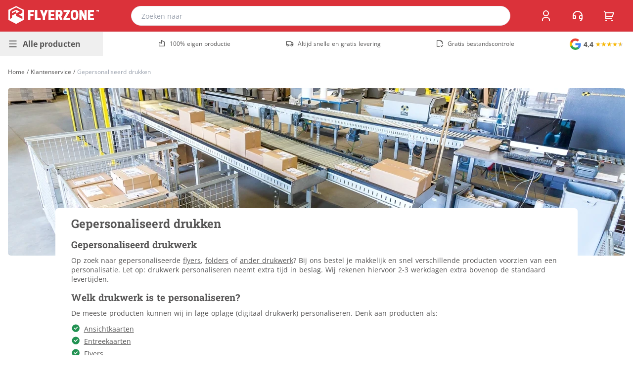

--- FILE ---
content_type: text/html; charset=utf-8
request_url: https://www.flyerzone.nl/klantenservice/gepersonaliseerd-drukken
body_size: 33960
content:
<!DOCTYPE html><html  lang="nl-NL"><head><meta charset="utf-8"><meta name="viewport" content="height=device-height, width=device-width, initial-scale=1.0, minimum-scale=1.0, target-densitydpi=device-dpi"><title>Drukwerk personaliseren - Flyerzone</title><style>.search-result:hover #icon{filter:invert(60%) sepia(49%) saturate(1777%) hue-rotate(167deg) brightness(93%) contrast(90%)}</style><style>.youtube-red[data-v-8f10a651]:hover{filter:invert(10%) sepia(98%) saturate(7478%) hue-rotate(3deg) brightness(119%) contrast(111%)}.facebook-blue[data-v-8f10a651]:hover{filter:invert(40%) sepia(6%) saturate(7480%) hue-rotate(185deg) brightness(89%) contrast(79%)}.instagram-pink[data-v-8f10a651]:hover{filter:invert(29%) sepia(73%) saturate(3310%) hue-rotate(322deg) brightness(92%) contrast(91%)}.x-black[data-v-8f10a651]:hover{filter:invert(0) sepia(0) saturate(16%) hue-rotate(309deg) brightness(100%) contrast(107%)}@media only screen and (max-width:1280px)and (min-width:1024px){.text-xxs[data-v-8f10a651]{font-size:.55rem}}</style><style>.active[data-v-0c3eda1a]{--tw-bg-opacity:1;background-color:rgb(63 70 80/var(--tw-bg-opacity,1));--tw-text-opacity:1;color:rgb(255 255 255/var(--tw-text-opacity,1))}</style><style>#icon[data-v-f7d08a97]{fill:currentColor;vertical-align:middle}</style><style>#menu:hover>.down[data-v-f6dacd7e]{--tw-rotate:180deg;transform:translate(var(--tw-translate-x),var(--tw-translate-y)) rotate(var(--tw-rotate)) skew(var(--tw-skew-x)) skewY(var(--tw-skew-y)) scaleX(var(--tw-scale-x)) scaleY(var(--tw-scale-y))}.active[data-v-f6dacd7e]{border-left-width:4px;--tw-border-opacity:1;border-color:rgb(209 213 219/var(--tw-border-opacity,1)) rgb(209 213 219/var(--tw-border-opacity,1)) rgb(209 213 219/var(--tw-border-opacity,1)) rgb(219 50 58/var(--tw-border-opacity,1));--tw-bg-opacity:1;background-color:rgb(255 255 255/var(--tw-bg-opacity,1));--tw-text-opacity:1;color:rgb(63 70 80/var(--tw-text-opacity,1))}.not-active[data-v-f6dacd7e]:not(:hover){border-right:1px solid #e0e0e0}</style><style>@media(min-width:768px){.menu-height[data-v-d8c6a4de]{height:528px!important;max-height:528px!important}}.break[data-v-d8c6a4de]{flex-basis:100%;width:0}</style><link rel="stylesheet" href="/_nuxt/entry.BErbXa5A.css" crossorigin><link rel="stylesheet" href="/_nuxt/Menu.Un4YCuWK.css" crossorigin><link rel="stylesheet" href="/_nuxt/default.CFCTf3rl.css" crossorigin><link rel="preload" as="fetch" crossorigin="anonymous" href="/klantenservice/gepersonaliseerd-drukken/_payload.json?5b68fd6e-5d0c-46b7-8753-6ad035962a66"><link rel="modulepreload" as="script" crossorigin href="/_nuxt/D17k38dg.js"><link rel="modulepreload" as="script" crossorigin href="/_nuxt/Dt_6aDvT.js"><link rel="modulepreload" as="script" crossorigin href="/_nuxt/mq8V9r-k.js"><link rel="modulepreload" as="script" crossorigin href="/_nuxt/DhG_NSRW.js"><link rel="modulepreload" as="script" crossorigin href="/_nuxt/D2UafYOR.js"><link rel="modulepreload" as="script" crossorigin href="/_nuxt/B7jKWcVL.js"><link rel="modulepreload" as="script" crossorigin href="/_nuxt/C7Ig0yhd.js"><link rel="modulepreload" as="script" crossorigin href="/_nuxt/CfA4havY.js"><link rel="modulepreload" as="script" crossorigin href="/_nuxt/B5oTdT3Y.js"><link rel="modulepreload" as="script" crossorigin href="/_nuxt/L7q_ozgI.js"><link rel="modulepreload" as="script" crossorigin href="/_nuxt/CqJiD03i.js"><link rel="modulepreload" as="script" crossorigin href="/_nuxt/8VWWNPLw.js"><link rel="modulepreload" as="script" crossorigin href="/_nuxt/y2dwFKED.js"><link rel="modulepreload" as="script" crossorigin href="/_nuxt/rV_KIFv5.js"><link rel="modulepreload" as="script" crossorigin href="/_nuxt/BrKzwAc8.js"><link rel="modulepreload" as="script" crossorigin href="/_nuxt/CdFWuQDo.js"><link rel="modulepreload" as="script" crossorigin href="/_nuxt/D-FQDd0q.js"><link rel="modulepreload" as="script" crossorigin href="/_nuxt/DEF7t0-C.js"><link rel="modulepreload" as="script" crossorigin href="/_nuxt/BLovq93d.js"><link rel="modulepreload" as="script" crossorigin href="/_nuxt/Cdrd3QX3.js"><link rel="modulepreload" as="script" crossorigin href="/_nuxt/CFsw3ogs.js"><link rel="modulepreload" as="script" crossorigin href="/_nuxt/CLEePJ0R.js"><link rel="modulepreload" as="script" crossorigin href="/_nuxt/C1l2SRBm.js"><link rel="modulepreload" as="script" crossorigin href="/_nuxt/BheWnx7M.js"><link rel="modulepreload" as="script" crossorigin href="/_nuxt/-NHdWOpT.js"><link rel="modulepreload" as="script" crossorigin href="/_nuxt/CNkvrAPI.js"><link rel="preload" as="fetch" fetchpriority="low" crossorigin="anonymous" href="/_nuxt/builds/meta/5b68fd6e-5d0c-46b7-8753-6ad035962a66.json"><meta name="description" content="Veel drukwerk dat je bestelt bij Flyerzone kan gepersonaliseerd worden met bijvoorbeeld een uniek nummer, adres of persoonlijke boodschap."><meta property="og:title" content="Drukwerk personaliseren - Flyerzone"><meta property="og:description" content="Veel drukwerk dat je bestelt bij Flyerzone kan gepersonaliseerd worden met bijvoorbeeld een uniek nummer, adres of persoonlijke boodschap."><meta property="og:image" content="https://cdn.simianprint.nl/simian/logos/fz.svg"><meta property="og:site_name" content="Flyerzone"><meta property="og:type" content="website "><meta property="og:locale" content="nl-NL"><meta name="apple-mobile-web-app-title" content="Flyerzone"><meta name="google-site-verification" content="_19BGsnwUINAC-jkOVXJe-kLl2A8mHuG5kKMpNbSJlY"><link rel="shortcut icon" href="/favicon.ico"><link rel="icon" type="image/png" href="/favicon-16x16.png" sizes="16x16"><link rel="icon" type="image/png" href="/favicon-32x32.png" sizes="32x32"><link rel="apple-touch-icon" type="image/png" href="/apple-touch-icon.png" sizes="180x180"><link rel="manifest" href="/site.webmanifest"><meta property="og:url" content="https://www.flyerzone.nl/klantenservice/gepersonaliseerd-drukken"><script type="application/ld+json">{"@context":"https://schema.org","@type":"Organization","name":"Flyerzone","legalName":"Flyerzone","url":"https://www.flyerzone.nl","logo":"https://cdn.simianprint.nl/simian/logos/flyerzone-logo.svg","foundingDate":"2007","founders":[{"@type":"Person","name":"Wouter Haan"}],"address":{"@type":"PostalAddress","streetAddress":"Madepolderweg 7A","addressLocality":"Westerbroek","addressRegion":"","postalCode":"9608 PX","addressCountry":"NL"},"contactPoint":{"@type":"ContactPoint","contactType":"customer support","telephone":"[088 3500 150]","email":"info@flyerzone.nl"},"sameAs":["https://www.facebook.com/flyerzonenl","https://x.com/flyerzonenl","https://www.instagram.com/flyerzone_"]}</script><script type="application/ld+json">{"@context":"https://schema.org/","@type":"AggregateRating","itemReviewed":{"@type":"Organization","name":"Flyerzone"},"ratingValue":3.7,"ratingCount":54}</script><link rel="canonical" href="https://www.flyerzone.nl/klantenservice/gepersonaliseerd-drukken" data-hid="canonical"><link rel="alternate" href="https://www.flyerzone.nl/klantenservice/gepersonaliseerd-drukken" hreflang="nl-NL" data-hid="hreflang-main"><link rel="alternate" href="https://www.flyerzone.be/klantenservice/gepersonaliseerd-drukken" hreflang="nl-BE" data-hid="hreflang-alt"><script type="application/ld+json">{"@context":"https://schema.org","@type":"BreadcrumbList","itemListElement":[{"@type":"ListItem","position":1,"name":"Flyerzone","item":"https://www.flyerzone.nl"},{"@type":"ListItem","position":2,"name":"Klantenservice","item":"https://www.flyerzone.nl/klantenservice"},{"@type":"ListItem","position":3,"name":"Gepersonaliseerd drukken"}]}</script><script type="module" src="/_nuxt/D17k38dg.js" crossorigin></script></head><body><!--teleport start anchor--><!----><!--teleport anchor--><!--teleport start anchor--><!----><!--teleport anchor--><div style="display: none;"><svg xmlns="http://www.w3.org/2000/svg" style="display:none"><symbol id="icon-account" viewBox="0 0 24 24"><path d="M20 22h-2v-2a3 3 0 0 0-3-3H9a3 3 0 0 0-3 3v2H4v-2a5 5 0 0 1 5-5h6a5 5 0 0 1 5 5zm-8-9a6 6 0 1 1 0-12 6 6 0 0 1 0 12m0-2a4 4 0 1 0 0-8 4 4 0 0 0 0 8"/></symbol>
<symbol id="icon-applepay" viewBox="0 0 24 24"><path d="M4.559 8.23c.28-.359.48-.84.421-1.32-.421.02-.921.281-1.218.621-.262.297-.5.797-.442 1.258.48.063.942-.2 1.239-.559m.421.68c-.68-.039-1.261.38-1.582.38-.32 0-.82-.36-1.359-.36-.7.02-1.34.398-1.7 1.039-.718 1.261-.198 3.12.52 4.14.34.5.762 1.063 1.301 1.04.52-.02.719-.34 1.34-.34s.8.34 1.36.32c.562-.02.921-.5 1.261-1.02.399-.578.559-1.14.559-1.16-.02-.02-1.102-.418-1.102-1.66-.02-1.039.844-1.539.883-1.559-.461-.718-1.223-.8-1.48-.82m5.879-1.422c1.48 0 2.5 1.024 2.5 2.48 0 1.481-1.04 2.5-2.54 2.5H9.2v2.583H8.02V7.488Zm-1.66 4h1.34c1.019 0 1.6-.558 1.6-1.5 0-.957-.581-1.5-1.6-1.5H9.18v3Zm4.46 2.024c0-.961.738-1.563 2.059-1.64l1.52-.083v-.418c0-.621-.419-.98-1.098-.98-.66 0-1.063.32-1.16.8h-1.083c.063-1 .922-1.742 2.282-1.742 1.34 0 2.199.7 2.199 1.82v3.801H17.3v-.898h-.02c-.32.617-1.02 1-1.742 1-1.117 0-1.879-.684-1.879-1.66Zm3.578-.5v-.442l-1.36.078c-.679.043-1.058.34-1.058.82 0 .481.399.802 1 .802.801 0 1.418-.54 1.418-1.258m2.14 4.097v-.918c.083.02.282.02.36.02.524 0 .801-.223.98-.781 0-.02.102-.34.102-.34l-2-5.52h1.22l1.401 4.5h.02l1.398-4.5h1.2L22 15.39c-.48 1.34-1.02 1.758-2.16 1.758-.078-.02-.36-.02-.461-.039Zm0 0"/></symbol>
<symbol id="icon-arrow-down" viewBox="0 0 24 24"><path d="m13 16.172 5.364-5.364 1.414 1.414L12 20l-7.778-7.778 1.414-1.414L11 16.172V4h2z"/></symbol>
<symbol id="icon-arrow-left" viewBox="0 0 24 24"><path d="M7.828 11H20v2H7.828l5.364 5.364-1.414 1.414L4 12l7.778-7.778 1.414 1.414z"/></symbol>
<symbol id="icon-arrow-right" viewBox="0 0 24 24"><path d="m16.172 11-5.364-5.364 1.414-1.414L20 12l-7.778 7.778-1.414-1.414L16.172 13H4v-2z"/></symbol>
<symbol id="icon-arrow-up" viewBox="0 0 24 24"><path d="M13 7.828V20h-2V7.828l-5.364 5.364-1.414-1.414L12 4l7.778 7.778-1.414 1.414z"/></symbol>
<symbol id="icon-artwork" viewBox="0 0 24 24"><path d="M12 20v2H3.993A1 1 0 0 1 3 21.008V2.992C3 2.444 3.447 2 3.999 2H16l5 5v7h-2V8h-4V4H5v16zm2.465-.535L18 23l4.95-4.95-1.414-1.414L18 20.172 15.88 18.05z"/></symbol>
<symbol id="icon-awaiting-approval" viewBox="0 0 24 24"><path d="M12 20v2H3.993A1 1 0 0 1 3 21.008V2.992C3 2.444 3.447 2 3.999 2H16l5 5v7h-2V8h-4V4H5v16zm2.465-.535L18 23l4.95-4.95-1.414-1.414L18 20.172 15.88 18.05z"/></symbol>
<symbol id="icon-back" viewBox="0 0 24 24"><path d="m5.828 7 2.536 2.535L6.95 10.95 2 6l4.95-4.95 1.414 1.415L5.828 5H13a8 8 0 1 1 0 16H4v-2h9a6 6 0 0 0 0-12z"/></symbol>
<symbol id="icon-bold" viewBox="0 0 24 24"><path d="M8 11h4.5a2.5 2.5 0 0 0 0-5H8zm10 4.5a4.5 4.5 0 0 1-4.5 4.5H6V4h6.5a4.5 4.5 0 0 1 3.256 7.606A4.5 4.5 0 0 1 18 15.5M8 13v5h5.5a2.5 2.5 0 0 0 0-5z"/></symbol>
<symbol id="icon-box" viewBox="0 0 24 24"><path d="m12 1 9.5 5.5v11L12 23l-9.5-5.5v-11zM5.494 7.078 12 10.844l6.506-3.766L12 3.31zM4.5 8.813v7.534L11 20.11v-7.533zM13 20.11l6.5-3.763V8.813L13 12.576z"/></symbol>
<symbol id="icon-business" viewBox="0 0 24 24"><path d="M7 5V2a1 1 0 0 1 1-1h8a1 1 0 0 1 1 1v3h4a1 1 0 0 1 1 1v14a1 1 0 0 1-1 1H3a1 1 0 0 1-1-1V6a1 1 0 0 1 1-1zM4 16v3h16v-3zm0-2h16V7H4zM9 3v2h6V3zm2 8h2v2h-2z"/></symbol>
<symbol id="icon-calculator" viewBox="0 0 24 24"><path d="M4 2h16a1 1 0 0 1 1 1v18a1 1 0 0 1-1 1H4a1 1 0 0 1-1-1V3a1 1 0 0 1 1-1m1 2v16h14V4zm2 2h10v4H7zm0 6h2v2H7zm0 4h2v2H7zm4-4h2v2h-2zm0 4h2v2h-2zm4-4h2v6h-2z"/></symbol>
<symbol id="icon-calendar" viewBox="0 0 24 24"><path d="M9 1v2h6V1h2v2h4a1 1 0 0 1 1 1v16a1 1 0 0 1-1 1H3a1 1 0 0 1-1-1V4a1 1 0 0 1 1-1h4V1zm11 10H4v8h16zM8 13v2H6v-2zm5 0v2h-2v-2zm5 0v2h-2v-2zM7 5H4v4h16V5h-3v2h-2V5H9v2H7z"/></symbol>
<symbol id="icon-cart" viewBox="0 0 24 24"><path d="M4.004 6.417.762 3.174 2.176 1.76l3.243 3.243H20.66a1 1 0 0 1 .958 1.287l-2.4 8a1 1 0 0 1-.958.713H6.004v2h11v2h-12a1 1 0 0 1-1-1zm2 .586v6h11.512l1.8-6zm-.5 16a1.5 1.5 0 1 1 0-3 1.5 1.5 0 0 1 0 3m12 0a1.5 1.5 0 1 1 0-3 1.5 1.5 0 0 1 0 3"/></symbol>
<symbol id="icon-chat" viewBox="0 0 24 24"><path d="M10 3h4a8 8 0 1 1 0 16v3.5c-5-2-12-5-12-11.5a8 8 0 0 1 8-8m2 14h2a6 6 0 0 0 0-12h-4a6 6 0 0 0-6 6c0 3.61 2.462 5.966 8 8.48z"/></symbol>
<symbol id="icon-check-circle" viewBox="0 0 24 24"><path d="M12 22c5.523 0 10-4.477 10-10S17.523 2 12 2 2 6.477 2 12s4.477 10 10 10m5.457-12.543L11 15.914l-4.207-4.207 1.414-1.414L11 13.086l5.043-5.043z"/></symbol>
<symbol id="icon-check" viewBox="0 0 24 24"><path d="m10 15.17 9.192-9.191 1.414 1.414L10 17.999l-6.364-6.364 1.414-1.414z"/></symbol>
<symbol id="icon-checklist" viewBox="0 0 24 24"><path d="M8 6v3H5V6zM3 4v7h7V4zm10 0h8v2h-8zm0 7h8v2h-8zm0 7h8v2h-8zm-2.293-1.793-1.414-1.414L6 18.086l-1.793-1.793-1.414 1.414L6 20.914z"/></symbol>
<symbol id="icon-circle" viewBox="0 0 24 24"><path d="M12 22C6.477 22 2 17.523 2 12S6.477 2 12 2s10 4.477 10 10-4.477 10-10 10m0-2a8 8 0 1 0 0-16 8 8 0 0 0 0 16"/></symbol>
<symbol id="icon-clipart" viewBox="0 0 24 24"><path d="M2.992 21A.993.993 0 0 1 2 20.007V3.993A1 1 0 0 1 2.992 3h18.016c.548 0 .992.445.992.993v16.014a1 1 0 0 1-.992.993zM20 15V5H4v14L14 9zm0 2.828-6-6L6.828 19H20zM8 11a2 2 0 1 1 0-4 2 2 0 0 1 0 4"/></symbol>
<symbol id="icon-contact" viewBox="0 0 24 24"><path d="M22 17.002a6 6 0 0 1-4.713 5.86l-.638-1.914A4 4 0 0 0 19.465 19H17a2 2 0 0 1-2-2v-4a2 2 0 0 1 2-2h2.938a8.001 8.001 0 0 0-15.876 0H7a2 2 0 0 1 2 2v4a2 2 0 0 1-2 2H4a2 2 0 0 1-2-2v-5C2 6.477 6.477 2 12 2s10 4.477 10 10v5.002M20 17v-4h-3v4zM4 13v4h3v-4z"/></symbol>
<symbol id="icon-copy" viewBox="0 0 24 24"><path d="M7 6V3a1 1 0 0 1 1-1h12a1 1 0 0 1 1 1v14a1 1 0 0 1-1 1h-3v3c0 .552-.45 1-1.007 1H4.007A1 1 0 0 1 3 21l.003-14c0-.552.45-1 1.006-1zM5.002 8 5 20h10V8zM9 6h8v10h2V4H9z"/></symbol>
<symbol id="icon-dashboard" viewBox="0 0 24 24"><path d="M12 2c5.523 0 10 4.477 10 10s-4.477 10-10 10S2 17.523 2 12 6.477 2 12 2m0 2a8 8 0 1 0 0 16 8 8 0 0 0 0-16m0 1c1.018 0 1.985.217 2.858.608L13.295 7.17a5 5 0 0 0-4.83 8.366L7.05 16.95l-.156-.161A7 7 0 0 1 12 5m6.392 4.143c.39.872.608 1.84.608 2.857a6.98 6.98 0 0 1-2.05 4.95l-1.414-1.414a5.008 5.008 0 0 0 1.295-4.83zm-2.15-2.8 1.415 1.414-3.725 3.726A2.003 2.003 0 0 1 12 14a2 2 0 1 1 .517-3.932z"/></symbol>
<symbol id="icon-designs" viewBox="0 0 24 24"><path d="M7.05 14.121 4.93 16.243l2.828 2.828L19.071 7.757 16.243 4.93 14.12 7.05l1.415 1.414L14.12 9.88l-1.414-1.415-1.414 1.415 1.414 1.414-1.414 1.414-1.414-1.414-1.414 1.414 1.414 1.414-1.414 1.415zm9.9-11.313 4.243 4.242a1 1 0 0 1 0 1.414L8.465 21.192a1 1 0 0 1-1.415 0L2.808 16.95a1 1 0 0 1 0-1.414L15.536 2.808a1 1 0 0 1 1.414 0M14.12 18.363l1.415-1.414 2.242 2.243h1.414v-1.414l-2.242-2.243 1.414-1.414L21 16.756V21h-4.242zM5.636 9.878 2.808 7.05a1 1 0 0 1 0-1.415l2.828-2.828a1 1 0 0 1 1.414 0L9.88 5.635 8.464 7.05l-2.12-2.122-1.415 1.415 2.121 2.12z"/></symbol>
<symbol id="icon-difference" viewBox="0 0 24 24"><path d="m11.95 7.95-1.414 1.414L8 6.828 8 20H6V6.828L3.466 9.364 2.05 7.95 7 3zm10 8.1L17 21l-4.95-4.95 1.414-1.414 2.537 2.536L16 4h2v13.172l2.536-2.536z"/></symbol>
<symbol id="icon-down" viewBox="0 0 24 24"><path d="m12 13.171 4.95-4.95 1.414 1.415L12 16 5.636 9.636 7.05 8.222z"/></symbol>
<symbol id="icon-edit" viewBox="0 0 24 24"><path d="m16.757 2.997-2 2H5v14h14V9.239l2-2v12.758a1 1 0 0 1-1 1H4a1 1 0 0 1-1-1v-16a1 1 0 0 1 1-1zm3.728-.9L21.9 3.511l-9.193 9.193-1.412.002-.002-1.416z"/></symbol>
<symbol id="icon-facebook" viewBox="0 0 24 24"><path d="M12.001 2c-5.523 0-10 4.477-10 10 0 4.991 3.657 9.128 8.438 9.878v-6.987h-2.54V12h2.54V9.797c0-2.506 1.492-3.89 3.777-3.89 1.094 0 2.238.195 2.238.195v2.46h-1.26c-1.243 0-1.63.771-1.63 1.562V12h2.773l-.443 2.89h-2.33v6.988C18.344 21.129 22 16.992 22 12c0-5.523-4.477-10-10-10"/></symbol>
<symbol id="icon-factory" viewBox="0 0 24 24"><path d="M10 10.111V1l11 6v14H3V7zm2-5.742v8.82l-7-3.111V19h14V8.187z"/></symbol>
<symbol id="icon-fill" viewBox="0 0 24 24"><path d="m19.228 18.732 1.767-1.767 1.768 1.767a2.5 2.5 0 1 1-3.535 0M8.878 1.08l11.314 11.313a1 1 0 0 1 0 1.415l-8.485 8.485a1 1 0 0 1-1.414 0l-8.485-8.485a1 1 0 0 1 0-1.415l7.778-7.778-2.122-2.121zM11 6.03 3.929 13.1l7.07 7.072 7.072-7.071z"/></symbol>
<symbol id="icon-flag" viewBox="0 0 24 24"><path d="M12.382 3a1 1 0 0 1 .894.553L14 5h6a1 1 0 0 1 1 1v11a1 1 0 0 1-1 1h-6.382a1 1 0 0 1-.894-.553L12 16H5v6H3V3zm-.618 2H5v9h8.236l1 2H19V7h-6.236z"/></symbol>
<symbol id="icon-flyerzone" viewBox="0 0 24 24"><path d="M6.379 7.734v1.918L12 6.875v3.043l4.695-2.578L12 5.023Zm0 0"/><path d="M12 0 1.687 5.09v13.488L12 24l10.313-5.488V5.09Zm8.332 9.324-4.629 2.313 4.629 2.379v3.308L12 13.223V9.918l-5.488 2.844v3.105l-2.844 1.457V8.727c0-2.512 2.516-3.965 2.516-3.965l5.882-2.977 8.266 4.23Zm0 0"/></symbol>
<symbol id="icon-graduation" viewBox="0 0 24 24"><path d="M4 11.333 0 9l12-7 12 7v8.5h-2v-7.333l-2 1.166v6.678l-.223.275A9.98 9.98 0 0 1 12 22a9.98 9.98 0 0 1-7.777-3.714L4 18.011zM6 12.5v4.792A7.98 7.98 0 0 0 12 20a7.98 7.98 0 0 0 6-2.708V12.5L12 16zM3.97 9 12 13.685 20.03 9 12 4.315z"/></symbol>
<symbol id="icon-graph" viewBox="0 0 24 24"><path d="M2 13h6v8H2zm14-5h6v13h-6zM9 3h6v18H9zM4 15v4h2v-4zm7-10v14h2V5zm7 5v9h2v-9z"/></symbol>
<symbol id="icon-heart-fill" viewBox="0 0 24 24"><path d="M12.001 4.529a6 6 0 0 1 8.242.228 6 6 0 0 1 .236 8.236l-8.48 8.492-8.478-8.492a6 6 0 0 1 8.48-8.464"/></symbol>
<symbol id="icon-heart" viewBox="0 0 24 24"><path d="M12.001 4.529a6 6 0 0 1 8.242.228 6 6 0 0 1 .236 8.236l-8.48 8.492-8.478-8.492a6 6 0 0 1 8.48-8.464m6.826 1.641a4 4 0 0 0-5.49-.153l-1.335 1.198-1.336-1.197a4 4 0 0 0-5.686 5.605L12 18.654l7.02-7.03a4 4 0 0 0-.193-5.454"/></symbol>
<symbol id="icon-hide" viewBox="0 0 24 24"><path d="M17.883 19.297A10.95 10.95 0 0 1 12 21c-5.392 0-9.878-3.88-10.818-9A11 11 0 0 1 4.52 5.935L1.394 2.808l1.414-1.414 19.799 19.798-1.414 1.415zM5.936 7.35A8.97 8.97 0 0 0 3.223 12a9.005 9.005 0 0 0 13.201 5.838l-2.028-2.028A4.5 4.5 0 0 1 8.19 9.604zm6.978 6.978-3.242-3.241a2.5 2.5 0 0 0 3.241 3.241m7.893 2.265-1.431-1.431A8.9 8.9 0 0 0 20.778 12 9.005 9.005 0 0 0 9.552 5.338L7.974 3.76C9.221 3.27 10.58 3 12 3c5.392 0 9.878 3.88 10.819 9a10.95 10.95 0 0 1-2.012 4.593m-9.084-9.084Q11.86 7.5 12 7.5a4.5 4.5 0 0 1 4.492 4.778z"/></symbol>
<symbol id="icon-home" viewBox="0 0 24 24"><path d="M21 20a1 1 0 0 1-1 1H4a1 1 0 0 1-1-1V9.49a1 1 0 0 1 .386-.79l8-6.223a1 1 0 0 1 1.228 0l8 6.223a1 1 0 0 1 .386.79zm-2-1V9.978l-7-5.444-7 5.444V19z"/></symbol>
<symbol id="icon-hot" viewBox="0 0 24 24"><path d="M12 23a7.5 7.5 0 0 0 7.5-7.5c0-.866-.23-1.697-.5-2.47q-2.5 2.47-3.8 2.47c3.995-7 1.8-10-4.2-14 .5 5-2.796 7.274-4.138 8.537A7.5 7.5 0 0 0 12 23m.71-17.765c3.241 2.75 3.257 4.887.753 9.274-.761 1.333.202 2.991 1.737 2.991.688 0 1.384-.2 2.119-.595a5.5 5.5 0 1 1-9.087-5.412c.126-.118.765-.685.793-.71.424-.38.773-.717 1.118-1.086 1.23-1.318 2.114-2.78 2.566-4.462"/></symbol>
<symbol id="icon-image" viewBox="0 0 24 24"><path d="M2.992 21A.993.993 0 0 1 2 20.007V3.993A1 1 0 0 1 2.992 3h18.016c.548 0 .992.445.992.993v16.014a1 1 0 0 1-.992.993zM20 15V5H4v14L14 9zm0 2.828-6-6L6.828 19H20zM8 11a2 2 0 1 1 0-4 2 2 0 0 1 0 4"/></symbol>
<symbol id="icon-info" viewBox="0 0 24 24"><path d="M12 22C6.477 22 2 17.523 2 12S6.477 2 12 2s10 4.477 10 10-4.477 10-10 10m-1-11v6h2v-6zm0-4v2h2V7z"/></symbol>
<symbol id="icon-instagram" viewBox="0 0 24 24"><path d="M12.001 9a3 3 0 1 0 0 6 3 3 0 0 0 0-6m0-2a5 5 0 1 1 0 10 5 5 0 0 1 0-10m6.5-.25a1.25 1.25 0 0 1-2.5 0 1.25 1.25 0 0 1 2.5 0M12.001 4c-2.474 0-2.878.007-4.029.058-.784.037-1.31.142-1.798.332-.434.168-.747.369-1.08.703a2.9 2.9 0 0 0-.704 1.08c-.19.49-.295 1.015-.331 1.798C4.007 9.075 4 9.461 4 12c0 2.475.007 2.878.058 4.029.037.783.142 1.31.331 1.797.17.435.37.748.702 1.08.337.336.65.537 1.08.703.494.191 1.02.297 1.8.333 1.104.052 1.49.058 4.029.058 2.475 0 2.878-.007 4.029-.058.782-.037 1.308-.142 1.797-.331.433-.169.748-.37 1.08-.703.337-.336.538-.649.704-1.08.19-.492.296-1.018.332-1.8.052-1.103.058-1.49.058-4.028 0-2.474-.007-2.878-.058-4.029-.037-.782-.143-1.31-.332-1.798a2.9 2.9 0 0 0-.703-1.08 2.9 2.9 0 0 0-1.08-.704c-.49-.19-1.016-.295-1.798-.331C14.926 4.006 14.54 4 12 4m0-2c2.717 0 3.056.01 4.123.06 1.064.05 1.79.217 2.427.465.66.254 1.216.598 1.772 1.153a4.9 4.9 0 0 1 1.153 1.772c.247.637.415 1.363.465 2.428.047 1.066.06 1.405.06 4.122s-.01 3.056-.06 4.122-.218 1.79-.465 2.428a4.9 4.9 0 0 1-1.153 1.772 4.9 4.9 0 0 1-1.772 1.153c-.637.247-1.363.415-2.427.465-1.067.047-1.406.06-4.123.06s-3.056-.01-4.123-.06c-1.064-.05-1.789-.218-2.427-.465a4.9 4.9 0 0 1-1.772-1.153 4.9 4.9 0 0 1-1.153-1.772c-.248-.637-.415-1.363-.465-2.428-.048-1.066-.06-1.405-.06-4.122s.01-3.056.06-4.122.217-1.79.465-2.428a4.9 4.9 0 0 1 1.153-1.772 4.9 4.9 0 0 1 1.772-1.153c.637-.248 1.362-.415 2.427-.465C8.945 2.013 9.284 2 12.001 2"/></symbol>
<symbol id="icon-invoice-download" viewBox="0 0 24 24"><path d="m20 7.238-7.928 7.1L4 7.216V19h9v2H3a1 1 0 0 1-1-1V4a1 1 0 0 1 1-1h18a1 1 0 0 1 1 1v8h-2zM19.501 5H4.511l7.55 6.662zM20 18h3l-4 4-4-4h3v-4h2z"/></symbol>
<symbol id="icon-invoice" viewBox="0 0 24 24"><path d="M9 4 6 2 3 4v15a3 3 0 0 0 3 3h14a3 3 0 0 0 3-3v-3h-2V4l-3-2-3 2-3-2zm10 12H7v3a1 1 0 1 1-2 0V5.07l1-.666 3 2 3-2 3 2 3-2 1 .666zm1 4H8.83c.11-.313.17-.65.17-1v-1h12v1a1 1 0 0 1-1 1"/></symbol>
<symbol id="icon-italic" viewBox="0 0 24 24"><path d="M15 20H7v-2h2.927l2.116-12H9V4h8v2h-2.927l-2.116 12H15z"/></symbol>
<symbol id="icon-label" viewBox="0 0 24 24"><path d="m10.904 2.1 9.9 1.414 1.414 9.9-9.192 9.192a1 1 0 0 1-1.415 0l-9.9-9.9a1 1 0 0 1 0-1.413zm.707 2.122L3.833 12l8.485 8.485 7.779-7.778-1.061-7.425zm2.122 6.363a2 2 0 1 1 2.828-2.828 2 2 0 0 1-2.828 2.829"/></symbol>
<symbol id="icon-leaf" viewBox="0 0 24 24"><path d="M20.998 3v2c0 9.627-5.373 14-12 14H5.241a17 17 0 0 0-.243 3h-2c0-1.363.116-2.6.346-3.732Q2.999 16.327 2.998 13c0-5.523 4.477-10 10-10 2 0 4 1 8 0m-8 2a8 8 0 0 0-8 8q0 .543.01 1.046c1.254-1.978 3.091-3.541 5.494-4.914l.992 1.736C8.64 12.5 6.746 14.354 5.774 17h3.224c6.015 0 9.871-3.973 9.997-11.612-1.372.133-2.647.048-4.22-.188-1.15-.173-1.376-.2-1.777-.2"/></symbol>
<symbol id="icon-left" viewBox="0 0 24 24"><path d="m10.828 12 4.95 4.95-1.414 1.415L8 12l6.364-6.364 1.414 1.414z"/></symbol>
<symbol id="icon-lightbulb" viewBox="0 0 24 24"><path d="M9.973 18H11v-5h2v5h1.027c.132-1.202.745-2.193 1.74-3.277.113-.122.832-.867.917-.973a6 6 0 1 0-9.37-.002c.086.107.807.853.918.974.996 1.084 1.609 2.076 1.741 3.278M10 20v1h4v-1zm-4.246-5a8 8 0 1 1 12.49.002C17.624 15.774 16 17 16 18.5V21a2 2 0 0 1-2 2h-4a2 2 0 0 1-2-2v-2.5C8 17 6.375 15.774 5.754 15"/></symbol>
<symbol id="icon-line" viewBox="0 0 24 24"><path d="M21.188 11.156H2.813a.19.19 0 0 0-.188.188v1.312a.19.19 0 0 0 .188.188h18.375a.19.19 0 0 0 .187-.188v-1.312a.19.19 0 0 0-.188-.188Zm0 0"/></symbol>
<symbol id="icon-location" viewBox="0 0 24 24"><path d="m12 20.9 4.95-4.95a7 7 0 1 0-9.9 0zm0 2.828-6.364-6.364a9 9 0 1 1 12.728 0zM12 13a2 2 0 1 0 0-4 2 2 0 0 0 0 4m0 2a4 4 0 1 1 0-8 4 4 0 0 1 0 8"/></symbol>
<symbol id="icon-lock" viewBox="0 0 24 24"><path d="M19 10h1a1 1 0 0 1 1 1v10a1 1 0 0 1-1 1H4a1 1 0 0 1-1-1V11a1 1 0 0 1 1-1h1V9a7 7 0 0 1 14 0zM5 12v8h14v-8zm6 2h2v4h-2zm6-4V9A5 5 0 0 0 7 9v1z"/></symbol>
<symbol id="icon-logout" viewBox="0 0 24 24"><path d="M5 11h8v2H5v3l-5-4 5-4zm-1 7h2.708a8 8 0 1 0 0-12H4A9.99 9.99 0 0 1 12 2c5.523 0 10 4.477 10 10s-4.477 10-10 10a9.99 9.99 0 0 1-8-4"/></symbol>
<symbol id="icon-mail" viewBox="0 0 24 24"><path d="M3 3h18a1 1 0 0 1 1 1v16a1 1 0 0 1-1 1H3a1 1 0 0 1-1-1V4a1 1 0 0 1 1-1m17 4.238-7.928 7.1L4 7.216V19h16zM4.511 5l7.55 6.662L19.502 5z"/></symbol>
<symbol id="icon-mask" viewBox="0 0 24 24">
  <!-- Generator: Adobe Illustrator 30.0.0, SVG Export Plug-In . SVG Version: 2.1.1 Build 123)  -->
  <path d="M21.36,1.5h-11.53c-.51,0-.92.41-.92.92v3.33h-3.82c-.32-.54-.9-.88-1.55-.88-.2,0-.39.03-.58.1-.94.32-1.44,1.35-1.12,2.29.14.41.42.75.79.97v10.91c-.72.42-1.08,1.3-.81,2.12.24.75.93,1.25,1.72,1.25.19,0,.38-.03.56-.09.46-.15.83-.47,1.04-.88h10.62c.31.58.92.95,1.59.95.16,0,.32-.02.48-.07.46-.13.85-.43,1.08-.85s.3-.9.17-1.37c-.12-.45-.42-.83-.82-1.07v-4.13h3.11c.51,0,.92-.41.92-.92V2.42c0-.51-.41-.92-.92-.92h-.01ZM3.55,21.34c-.36,0-.66-.28-.66-.64s.28-.66.64-.66.66.28.66.64h0c0,.36-.28.66-.64.66ZM3.57,7.31c-.36,0-.66-.28-.66-.64h0c0-.37.28-.66.64-.66s.66.28.66.64-.28.66-.64.66ZM10.24,7.08h1.06l-1.06,1.83v-1.83ZM10.24,10.57l2.02-3.49h1.28l-3.3,5.68v-2.2h0ZM16.92,7.9v.49l-3.06,5.27h-1.1l3.58-6.17c.15.19.35.33.58.41ZM16.85,6.68c0-.26.2-.48.47-.49.26,0,.48.2.49.47h0c0,.27-.21.48-.47.49-.26,0-.48-.2-.49-.47ZM16.92,10.05v1.39l-1.29,2.22h-.81s2.1-3.61,2.1-3.61ZM11.79,13.67h-1.11l3.82-6.58h1.1l-3.82,6.58h0ZM16.42,19.13c-.24.14-.44.33-.59.56H5.05c-.15-.23-.35-.42-.59-.56v-10.92c.26-.16.48-.38.63-.64h3.82v6.5c0,.51.41.92.92.92h6.59v4.14ZM16.92,13.1v.56h-.33l.33-.56ZM17.34,21.34c-.36,0-.66-.28-.66-.64s.28-.66.64-.66.66.28.66.64h0c0,.36-.28.66-.64.66ZM20.94,13.67h-3.19v-5.76c.69-.22,1.06-.96.84-1.65s-.96-1.06-1.65-.84c-.39.13-.71.44-.84.83h-5.86v-3.41h10.7s0,10.83,0,10.83Z"/>
</symbol>
<symbol id="icon-menu-alt" viewBox="0 0 24 24"><g stroke="currentColor" stroke-width="2.995"><path stroke-width="3.99332335" d="M.02 6.008h23.96M.02 17.992h23.96"/></g></symbol>
<symbol id="icon-menu" viewBox="0 0 24 24"><path d="M3 4h18v2H3zm0 7h18v2H3zm0 7h18v2H3z"/></symbol>
<symbol id="icon-no-print" viewBox="0 0 24 24"><path d="M4 3h16a1 1 0 0 1 1 1v16a1 1 0 0 1-1 1H4a1 1 0 0 1-1-1V4a1 1 0 0 1 1-1m1 2v14h14V5z"/></symbol>
<symbol id="icon-object-align-horizontal-center" viewBox="0 0 24 24"><path d="M11 4V2h2v2h6a1 1 0 0 1 1 1v5a1 1 0 0 1-1 1h-6v2h4a1 1 0 0 1 1 1v5a1 1 0 0 1-1 1h-4v2h-2v-2H7a1 1 0 0 1-1-1v-5a1 1 0 0 1 1-1h4v-2H5a1 1 0 0 1-1-1V5a1 1 0 0 1 1-1zM8 15v3h8v-3zM6 9h12V6H6z"/></symbol>
<symbol id="icon-object-align-horizontal-left" viewBox="0 0 24 24"><path d="M3 21V3h2v18zm6-6h6v3H9zm-1-2a1 1 0 0 0-1 1v5a1 1 0 0 0 1 1h8a1 1 0 0 0 1-1v-5a1 1 0 0 0-1-1zm1-4h10V6H9zM7 5a1 1 0 0 1 1-1h12a1 1 0 0 1 1 1v5a1 1 0 0 1-1 1H8a1 1 0 0 1-1-1z"/></symbol>
<symbol id="icon-object-align-horizontal-right" viewBox="0 0 24 24"><path d="M19 21V3h2v18zM9 15h6v3H9zm-1-2a1 1 0 0 0-1 1v5a1 1 0 0 0 1 1h8a1 1 0 0 0 1-1v-5a1 1 0 0 0-1-1zM5 9h10V6H5zM3 5a1 1 0 0 1 1-1h12a1 1 0 0 1 1 1v5a1 1 0 0 1-1 1H4a1 1 0 0 1-1-1z"/></symbol>
<symbol id="icon-object-align-vertical-bottom" viewBox="0 0 24 24"><path d="M9 5v10H6V5zM5 3a1 1 0 0 0-1 1v12a1 1 0 0 0 1 1h5a1 1 0 0 0 1-1V4a1 1 0 0 0-1-1zm10 6v6h3V9zm-2-1a1 1 0 0 1 1-1h5a1 1 0 0 1 1 1v8a1 1 0 0 1-1 1h-5a1 1 0 0 1-1-1zm8 11H3v2h18z"/></symbol>
<symbol id="icon-object-align-vertical-center" viewBox="0 0 24 24"><path d="M9 18V6H6v12zm-4 2a1 1 0 0 1-1-1v-6H2v-2h2V5a1 1 0 0 1 1-1h5a1 1 0 0 1 1 1v6h2V7a1 1 0 0 1 1-1h5a1 1 0 0 1 1 1v4h2v2h-2v4a1 1 0 0 1-1 1h-5a1 1 0 0 1-1-1v-4h-2v6a1 1 0 0 1-1 1zm10-4h3V8h-3z"/></symbol>
<symbol id="icon-object-align-vertical-top" viewBox="0 0 24 24"><path d="M21 3H3v2h18zm-6 6v6h3V9zm-2-1a1 1 0 0 1 1-1h5a1 1 0 0 1 1 1v8a1 1 0 0 1-1 1h-5a1 1 0 0 1-1-1zM9 9v10H6V9zM5 7a1 1 0 0 0-1 1v12a1 1 0 0 0 1 1h5a1 1 0 0 0 1-1V8a1 1 0 0 0-1-1z"/></symbol>
<symbol id="icon-object-align" viewBox="0 0 24 24"><path d="M11 4V2h2v2h6a1 1 0 0 1 1 1v5a1 1 0 0 1-1 1h-6v2h4a1 1 0 0 1 1 1v5a1 1 0 0 1-1 1h-4v2h-2v-2H7a1 1 0 0 1-1-1v-5a1 1 0 0 1 1-1h4v-2H5a1 1 0 0 1-1-1V5a1 1 0 0 1 1-1zM8 15v3h8v-3zM6 9h12V6H6z"/></symbol>
<symbol id="icon-opacity" viewBox="0 0 24 24">
  <!-- Generator: Adobe Illustrator 30.0.0, SVG Export Plug-In . SVG Version: 2.1.1 Build 123)  -->
  <path d="M13.37,8.39l.73-.18-.37-1.45-.73.18c-3.04.77-5.39,3.19-6.06,6.26l-.16.73,1.47.32.16-.73c.56-2.5,2.48-4.48,4.96-5.12h0Z"/>
  <path d="M16.47,7.51c-.82-3.15-3.69-5.48-7.1-5.48-4.05,0-7.34,3.29-7.34,7.34,0,3.43,2.37,6.32,5.56,7.12,1.03,3.92,5.04,6.27,8.96,5.24,3.23-.85,5.48-3.76,5.48-7.1s-2.29-6.3-5.56-7.13h0ZM3.36,9.37c0-3.32,2.69-6,6.01-6.01,3.32,0,6.01,2.7,6.01,6.01s-2.69,6.01-6.01,6.01-6.01-2.7-6.01-6.01h0ZM14.69,20.64c-2.53,0-4.78-1.61-5.64-3.94h.33c.46,0,.91-.04,1.36-.13l4.05,4.06h-.1,0ZM16.42,20.39l-4.24-4.24c.65-.27,1.27-.63,1.81-1.08l4.34,4.34c-.57.44-1.22.77-1.91.98M19.3,18.49l-4.35-4.35c.48-.56.87-1.18,1.16-1.85l4.28,4.28c-.24.7-.61,1.35-1.09,1.92h0ZM20.69,15l-4.13-4.13c.13-.63.18-1.27.15-1.9,2.4.86,3.99,3.12,4,5.67,0,.12,0,.25-.01.37"/>
</symbol>
<symbol id="icon-orders" viewBox="0 0 24 24"><path d="M20.005 22h-16a1 1 0 0 1-1-1V3a1 1 0 0 1 1-1h16a1 1 0 0 1 1 1v18a1 1 0 0 1-1 1m-1-2V4h-14v16zm-10-14v2a3 3 0 1 0 6 0V6h2v2a5 5 0 0 1-10 0V6z"/></symbol>
<symbol id="icon-paperclip" viewBox="0 0 24 24"><path d="m14.829 7.757-5.657 5.657a1 1 0 1 0 1.414 1.414l5.657-5.656A3 3 0 0 0 12 4.929l-5.657 5.657a5 5 0 0 0 7.071 7.07L19.071 12l1.414 1.414-5.656 5.657a7 7 0 0 1-9.9-9.9l5.657-5.656a5 5 0 0 1 7.071 7.07L12 16.244A3 3 0 0 1 7.758 12l5.656-5.657z"/></symbol>
<symbol id="icon-pay-advance" viewBox="0 0 24 24"><path d="M20.567 14.085v-2.457a2.165 2.165 0 0 0-2.203-2.12h-.603v-.561a1.895 1.895 0 0 0-1.925-1.858 2 2 0 0 0-.34.029L4.27 9.05a3.19 3.19 0 0 0-2.36 1.74c-.012.025-.019.053-.029.078a2 2 0 0 0-.099.307 2 2 0 0 0-.053.452V21.88A2.165 2.165 0 0 0 3.932 24h14.432a2.165 2.165 0 0 0 2.203-2.119v-2.457a1.37 1.37 0 0 0 1.203-1.34v-2.659a1.37 1.37 0 0 0-1.203-1.34M15.702 8.3a.722.722 0 0 1 .86.647v.562h-7.88Zm2.662 14.5H3.932a.965.965 0 0 1-1.004-.918V11.628a.85.85 0 0 1 .078-.353l.003-.007a1.01 1.01 0 0 1 .923-.56h14.432a.965.965 0 0 1 1.004.92v2.438h-4.156l-1.55 2.688 1.55 2.69h4.156v2.437a.965.965 0 0 1-1.004.919m2.207-4.716a.19.19 0 0 1-.202.16h-4.464l-.858-1.49.858-1.487h4.464a.187.187 0 0 1 .202.159Z"/><ellipse cx="17.162" cy="16.755" rx=".802" ry=".759"/><path d="M13.927 5.633a5 5 0 0 1 2.205-.932 11 11 0 0 1 2.205-.14q.01.001.031.013v1.69l3.903-3.13L18.362 0v1.709h-.285a8.4 8.4 0 0 0-1.885.146 3.32 3.32 0 0 0-2.565 2.122 6.2 6.2 0 0 0-.371 2.245c0 .005.008.014.003.005.221-.198.432-.41.668-.594"/></symbol>
<symbol id="icon-pay" viewBox="0 0 24 24"><path d="M3.005 3.003h18a1 1 0 0 1 1 1v16a1 1 0 0 1-1 1h-18a1 1 0 0 1-1-1v-16a1 1 0 0 1 1-1m1 2v14h16v-14zm6.05 6h4.95v2h-4.95a2.5 2.5 0 0 0 4.064 1.409l1.7 1.134a4.5 4.5 0 0 1-7.787-2.543H7.005v-2h1.027A4.5 4.5 0 0 1 15.82 8.46l-1.701 1.134a2.5 2.5 0 0 0-4.064 1.41"/></symbol>
<symbol id="icon-pdf" viewBox="0 0 24 24"><path d="M5 4h10v4h4v12H5zM3.999 2A.995.995 0 0 0 3 2.992v18.016a1 1 0 0 0 .993.992h16.014A1 1 0 0 0 21 20.992V7l-5-5zm6.5 5.5c0 1.577-.455 3.437-1.224 5.153-.772 1.723-1.814 3.197-2.9 4.066l1.18 1.613c2.927-1.952 6.168-3.29 9.304-2.842l.457-1.939C14.644 12.661 12.5 9.99 12.5 7.5zm.6 5.972c.268-.597.505-1.216.705-1.843a9.7 9.7 0 0 0 1.706 1.966c-.982.176-1.944.465-2.875.833q.248-.471.465-.956"/></symbol>
<symbol id="icon-pencil" viewBox="0 0 24 24"><path d="m15.728 9.576-1.414-1.414L5 17.476v1.414h1.414zm1.414-1.414 1.414-1.414-1.414-1.414-1.414 1.414zm-9.9 12.728H3v-4.243L16.435 3.212a1 1 0 0 1 1.414 0l2.829 2.829a1 1 0 0 1 0 1.414z"/></symbol>
<symbol id="icon-phone" viewBox="0 0 24 24"><path d="M9.366 10.682a10.56 10.56 0 0 0 3.952 3.952l.884-1.238a1 1 0 0 1 1.294-.296 11.4 11.4 0 0 0 4.583 1.364 1 1 0 0 1 .921.997v4.462a1 1 0 0 1-.898.995Q19.307 21 18.5 21C9.94 21 3 14.06 3 5.5q0-.807.082-1.602A1 1 0 0 1 4.077 3h4.462a1 1 0 0 1 .997.921A11.4 11.4 0 0 0 10.9 8.504a1 1 0 0 1-.296 1.294zm-2.522-.657 1.9-1.357A13.4 13.4 0 0 1 7.647 5H5.01Q5 5.25 5 5.5C5 12.956 11.044 19 18.5 19q.25 0 .5-.01v-2.637a13.4 13.4 0 0 1-3.668-1.097l-1.357 1.9a12.5 12.5 0 0 1-1.588-.75l-.058-.033a12.56 12.56 0 0 1-4.702-4.702l-.033-.058a12.4 12.4 0 0 1-.75-1.588"/></symbol>
<symbol id="icon-plus" viewBox="0 0 24 24"><path d="M11 11V5h2v6h6v2h-6v6h-2v-6H5v-2h6Z"/></symbol>
<symbol id="icon-product" viewBox="0 0 24 24"><path d="m5 11.1 2-2 5.5 5.5 3.5-3.5 3 3V5H5zm0 2.829V19h3.1l2.986-2.985L7 11.929zM10.929 19H19v-2.071l-3-3zM4 3h16a1 1 0 0 1 1 1v16a1 1 0 0 1-1 1H4a1 1 0 0 1-1-1V4a1 1 0 0 1 1-1m11.5 7a1.5 1.5 0 1 1 0-3 1.5 1.5 0 0 1 0 3"/></symbol>
<symbol id="icon-production" viewBox="0 0 24 24"><path d="M10 10.111V1l11 6v14H3V7zm2-5.742v8.82l-7-3.111V19h14V8.187z"/></symbol>
<symbol id="icon-promotion" viewBox="0 0 24 24"><path d="M9 17s7 1 10 4h1a1 1 0 0 0 1-1v-6.063a2 2 0 0 0 0-3.874V4a1 1 0 0 0-1-1h-1C16 6 9 7 9 7H5a2 2 0 0 0-2 2v6a2 2 0 0 0 2 2h1l1 5h2zm2-8.339c.683-.146 1.527-.35 2.44-.617 1.678-.494 3.81-1.271 5.56-2.47v12.851c-1.75-1.198-3.883-1.975-5.56-2.469A34 34 0 0 0 11 15.34zM5 9h4v6H5z"/></symbol>
<symbol id="icon-question" viewBox="0 0 24 24"><path d="M12 22C6.477 22 2 17.523 2 12S6.477 2 12 2s10 4.477 10 10-4.477 10-10 10m-1-7v2h2v-2zm2-1.645A3.502 3.502 0 0 0 12 6.5a3.5 3.5 0 0 0-3.433 2.813l1.962.393A1.5 1.5 0 1 1 12 11.5a1 1 0 0 0-1 1V14h2z"/></symbol>
<symbol id="icon-quote" viewBox="0 0 24 24"><path d="M20 22H4a1 1 0 0 1-1-1V3a1 1 0 0 1 1-1h16a1 1 0 0 1 1 1v18a1 1 0 0 1-1 1m-1-2V4H5v16zM8 7h8v2H8zm0 4h8v2H8zm0 4h5v2H8z"/></symbol>
<symbol id="icon-reclameland" viewBox="0 0 24 24"><path d="M36.992 22.074c.004-.75.258-1.613.899-2.039.535-.367 1.472-.226 1.718.43.297.832-.406 1.683-1.265 1.676-.192.015-.301-.024-.485-.078-.011.054-.011.105-.011.152-.004.562.285 1.09.812 1.133.457.007.664-.254 1.028-.48.082.034.171.058.23.148.016.093.035.113.031.214-.008.184-.11.317-.23.43-.543.5-1.332.453-1.965.137-.594-.418-.754-1.031-.762-1.723m.918-.578c.274.05.66.02.832-.16.27-.211.278-.82-.125-.844-.125.004-.285.004-.36.125-.237.235-.316.516-.347.88Zm3.156-4.172q.001-.127.032-.277.082-.04.136-.07c.121-.055.336-.02.43.039.223.12.266.386.27.62.02.571.023 1.641.004 2.204 0 .12-.016.262.003.387q.012.051.098.05c.379.016.582-.195.961-.18.27-.011.309.415.188.571-.137.176-.383.184-.579.25-.316.133-.855.191-.757.664-.032.785.074 1.07.218 1.844.075.355.29.836-.191.965-.277.082-.469-.11-.602-.332-.078-.22-.125-.637-.14-.88a29 29 0 0 1-.063-1.523.3.3 0 0 0-.031-.16q-.165.025-.316.098c-.192.097-.493.09-.653-.074a3 3 0 0 1-.222-.227q-.001-.116.05-.297c.332-.133.645-.098.961-.281.227.015.215-.223.223-.363 0-.293-.012-.387-.012-.707-.011-.426-.011-1.88-.011-2.32Zm4.946 3.856c.004.074-.004.144.011.215.051.945.09 1.699.102 2.582q.005.35.004.765c.004.465-.117 1.004-.211 1.457-.145.574-.43 1.36-.848 1.813-.34.433-1.093.246-1.086-.325.309-.203.512-.601.7-.89.152-.477.32-1.012.41-1.508.113-.719.12-1.387.09-2.102-.016-.949-.067-1.972-.239-2.906q0-.085.098-.172c.082-.047.172-.136.285-.129.3-.003.484.125.598.375.11.25.082.56.086.825m1.86 3.015c-.25.008-.411-.183-.622-.297-.496-.293-.73-.746-.73-1.351-.004-.328.152-.832.222-1.164.137-.473.906-1.485 1.477-1.168.394.258.886.312 1.246.62a.6.6 0 0 1 .18.235c.07.164.175.313.19.489.017.125.013.304.013.433-.008.442-.203.805-.426 1.168-.129.211-.328.48-.527.664-.208.188-.45.387-.727.383-.098 0-.2-.012-.297-.008Zm1.034-2.554c0-.207-.074-.36-.218-.45-.254-.156-.63-.23-.848.024-.348.406-.492 1.043-.438 1.57.086.55.258.785.809.492.496-.332.633-1.023.7-1.586v-.05Zm1.301-.504c.004-.375.008-.727.125-1.082.074-.082.215-.11.328-.14.45.085.582.3.477.745-.055.211-.02.625-.059.797-.074.613.02 1.383.059 1.926.578-.145 1.242-1.957 1.425-2.528.063-.168.016-.367.063-.527.078-.219.27-.273.54-.258.128 0 .327.153.39.262.011.941-.164 1.668-.004 2.488q.066.37.226.594c.086.106.157.18.211.309-.035.265-.258.277-.465.324-.656-.149-.742-.895-.812-1.469l-.043.086c-.332.742-.996 2.219-2.023 1.645-.508-.368-.434-1.508-.458-2.2.04-.304.016-.668.02-.976Zm6.809 3.058c-.254.008-.414-.183-.625-.297-.496-.293-.73-.746-.727-1.351-.008-.328.152-.832.219-1.164.14-.473.906-1.485 1.48-1.168.39.258.883.312 1.246.62a.64.64 0 0 1 .18.235c.066.164.172.313.191.489.012.125.008.304.008.433-.008.442-.199.805-.422 1.168a3.5 3.5 0 0 1-.527.664c-.207.188-.453.387-.73.383-.094 0-.196-.012-.297-.008Zm1.035-2.554c0-.207-.074-.36-.223-.45-.25-.156-.625-.23-.844.024-.347.406-.492 1.043-.437 1.57.086.55.258.785.808.492.497-.332.63-1.023.696-1.586Zm2.285 4.152c-.016.465.129.852.047 1.293-.063.426-.453.773-.844.434-.191-.157-.16-.36-.133-.575-.035-1.015.016-1.984.012-3.015 0-.657-.023-1.22-.02-1.907.004-.605-.082-1.14-.074-1.742q-.002-.194.078-.289c.102-.144.668-.129.75.043.067.09.121.207.164.34.102-.035.301-.121.41-.117.344-.004.544.027.805.183l.032.02a.03.03 0 0 1 .015.008q.005.005.016.004c.57.324.933 1.058.949 1.71-.012 1.118-1.063 2.032-2.188 1.852-.042.156-.007.219-.02.485Zm.898-2.75c.61-.578.387-1.871-.5-2.023l-.136.054a1 1 0 0 0-.262.16c-.02.016-.016.032-.043.043-.047.16-.012.453-.004.68.02.316.016.477.016.742 0 .156.004.301.02.43.01.129.05.191.105.191.23 0 .375-.027.59-.14l.21-.137Zm6.504-.91c.047.324.215.824.328 1.133.09.16.106.336.18.504.012.234-.129.375-.316.386-.016 0-.254.004-.266-.011-.207-.086-.285-.122-.398-.395-.2-.375-.227-1.02-.391-1.402-.137.71-.496 1.41-1.11 1.754-.413.234-1.015.14-1.245-.23-.649-.97.12-2.884 1.003-3.517q.041-.022.145-.109c.234-.176.629-.039.887.043.007-.48-.067-.973-.063-1.445-.012-.336.004-.895-.02-1.282.04-.117-.034-.269.075-.367.172-.21.594-.3.77-.058a.53.53 0 0 1 .105.316c0 .246-.008.473-.027.692-.06.585-.008 1.316.07 1.921.062.649.094 1.395.273 2.024Zm-2.511 1.281c.628-.023.796-.984 1.023-1.445.055-.223.156-.426.148-.664q.002-.03-.039-.035c-.082-.024-.226.007-.27-.09 0-.075.013-.145.013-.215a.3.3 0 0 1-.059-.008q-.033-.005-.066-.004c-.2.32-.504.55-.614.93-.14.406-.25.742-.242 1.168-.008.117.082.254.102.363Zm3.082-1.059c.004-.75.257-1.613.898-2.039.535-.367 1.473-.226 1.719.43.297.832-.406 1.684-1.262 1.676-.191.015-.3-.02-.488-.074-.012.054-.012.101-.012.148-.004.563.285 1.09.816 1.133.454.012.66-.25 1.024-.48.086.035.172.058.234.148.012.094.032.113.032.215-.012.187-.114.316-.235.43-.543.5-1.328.453-1.965.14-.593-.418-.754-1.035-.757-1.727Zm.921-.578c.27.051.657.02.829-.16.27-.21.277-.82-.121-.844-.13.004-.29.004-.36.13-.238.234-.316.511-.348.874m4.672 1.168c-.004.39.082.758.075 1.157q0 .234-.153.351c-.156.137-.465.149-.629.07-.207-.097-.21-.324-.21-.53q0-.387.003-.813c0-1.301.047-2.614-.02-3.899a26 26 0 0 1-.038-1.465q.001-.118.054-.253c.141-.16.32-.223.516-.27.406.066.492.297.5.707 0 1.414-.035 2.547-.086 3.8.273-.241.574-.51.781-.812.14-.402.457-.86.918-.867.39.125.48.258.223.672-.29.484-.754 1.07-1.11 1.488.254.434.692.754 1.079 1.024l.465.324q.187.141.187.258c.012.332-.355.43-.613.43-.301-.032-.63-.383-.903-.61-.316-.281-.707-.687-1.039-.91Zm6.535.996c.047.149.157.352.047.493-.218.203-.586.226-.746-.09-.312-.578-.355-1.442-.472-2.082-.133.648-.676 1.375-1.227 1.765-.324.235-.738.305-1.05.121-.325-.183-.395-.593-.4-.933.048-.938.63-2.09 1.349-2.727.558-.511 1.199-.394 1.75.016.265.219.285.613.335.941.106.707.106 1.207.274 1.887l.066.395.07.214Zm-2.98-.558q-.001.011.004.015.005.008.004.016c.45-.082 1.09-1.187 1.238-1.613.106-.27.32-.574.348-.867-.63-.336-1.059.808-1.246 1.218-.2.36-.364.82-.348 1.23Zm7.023.558c.051.149.16.352.047.493-.218.203-.586.226-.742-.09-.316-.578-.36-1.442-.476-2.082-.13.648-.672 1.375-1.227 1.765-.32.235-.734.305-1.05.121-.325-.183-.391-.593-.395-.933.043-.938.625-2.09 1.347-2.727.559-.511 1.196-.394 1.746.016.266.219.29.613.34.941.106.707.106 1.207.274 1.887l.062.395Zm-2.976-.558q-.001.011.004.015.005.008.004.016c.449-.082 1.086-1.187 1.234-1.613.11-.27.324-.574.352-.867-.63-.336-1.059.808-1.25 1.218-.196.36-.364.82-.348 1.23Zm3.504.601c.043-.152.027-.351.031-.558 0-.38-.012-.844-.023-1.215-.004-.055-.004-.11-.008-.164.012-.426-.02-.871-.04-1.293.016-.152-.09-.277-.085-.43A.5.5 0 0 1 85 20.11c.094-.105.434-.09.547-.004.223.133.23.415.254.649l.031.566c.375-.347.606-.96 1.016-1.285.336-.12.734.004.855.363-.148.387-.594.688-.812 1.04-.23.242-.45.609-.606.921-.18.375-.336.696-.289 1.098.012.344.035.719-.27.93-.308.183-.753.004-.718-.403Zm3.64-6.375q.001-.13.032-.277.082-.047.136-.07c.121-.055.336-.02.43.035.223.121.266.39.27.621.02.574.023 1.64.004 2.203-.004.121-.016.266.003.387q.013.054.094.055c.383.015.586-.2.965-.184.27-.012.309.414.188.574-.137.172-.383.184-.582.25-.313.129-.852.188-.754.664-.032.785.074 1.067.214 1.844.079.352.29.832-.187.96-.281.087-.473-.108-.602-.331-.078-.219-.125-.633-.14-.88a29 29 0 0 1-.063-1.519.3.3 0 0 0-.031-.16q-.165.024-.316.094c-.192.102-.493.094-.657-.074a4 4 0 0 1-.218-.223q-.001-.118.05-.3c.332-.13.645-.098.961-.278.227.016.215-.227.223-.363 0-.297-.012-.39-.012-.707-.011-.43-.011-1.883-.011-2.32Zm-44.043.473a2 2 0 0 1 .247-.098 1 1 0 0 1 .246-.03c.074 0 .16.007.246.026a.8.8 0 0 1 .254.09.55.55 0 0 1 .199.18.5.5 0 0 1 .074.281q0 .18-.082.332-.083.158-.375.157-.393-.002-.61-.172-.212-.177-.214-.559v-.105q0-.037.012-.102Zm46.899 5.688q-.252-.013-.48-.23c-.153-.145-.231-.302-.231-.462q0-.168.129-.289a.37.37 0 0 1 .266-.121l.48.039q.28.064.344.309.048.19.05.32 0 .24-.124.34a.55.55 0 0 1-.333.094ZM34.945 12.418v1.684a1.7 1.7 0 0 1-.515.074c-1.41 0-2.418-.477-3.371-2.649l-.25-.523h-1.133v3.121h-1.793V5.648h3.754c1.781 0 3.023 1 3.023 2.696 0 1.304-.75 2.148-1.976 2.402.746 1.441 1.336 1.707 1.964 1.707a1 1 0 0 0 .301-.035Zm-5.27-5.195V9.44h1.77c.89 0 1.336-.402 1.336-1.109s-.445-1.11-1.36-1.11Zm11.798 5.402c-.457.926-1.348 1.648-2.84 1.648-1.867 0-3.25-1.195-3.25-3.148 0-1.95 1.347-3.156 3.152-3.156 1.809 0 2.903 1.23 2.903 3.074 0 .156 0 .363-.012.473H37.19c.082.867.625 1.39 1.47 1.39.66 0 1.116-.351 1.44-.976Zm-4.27-2.121h2.453c-.058-.781-.445-1.23-1.18-1.23-.683 0-1.167.46-1.273 1.23m4.66.621c0-1.805 1.262-3.156 2.973-3.156 1.469 0 2.684.765 2.984 2.597l-1.648.34c-.156-1.074-.637-1.574-1.266-1.574-.781 0-1.25.684-1.25 1.797 0 1.11.504 1.777 1.336 1.777.649 0 1.07-.484 1.313-1.219l1.504.645c-.555 1.16-1.36 1.941-2.84 1.941-1.793 0-3.106-1.074-3.106-3.148m6.551 3V5.648h1.734v8.477Zm2.434-1.73c0-1.036.965-1.891 2.324-1.891.723 0 1.273.27 1.625.586v-.649c0-.718-.363-1.109-1.059-1.109-.613 0-1.047.355-1.218 1l-1.614-.27c.352-1.253 1.375-2.097 2.95-2.097 1.578 0 2.687.77 2.687 2.55v3.61h-1.637v-.73c-.41.558-1.12.875-1.781.875-1.336 0-2.277-.707-2.277-1.875m3.949-.036v-.125c-.266-.304-.711-.597-1.227-.597-.578 0-.965.304-.965.734 0 .426.387.73.965.73.516 0 .914-.304 1.227-.742m12.219-2.004v3.77H65.28v-3.512c0-.793-.336-1.207-.972-1.207-.641 0-1.18.465-1.18 1.328v3.391h-1.734v-3.512c0-.793-.336-1.207-.977-1.207-.637 0-1.176.465-1.176 1.332v3.39h-1.734v-6.01h1.637v.85c.386-.609 1.011-1 1.78-1 .845 0 1.47.294 1.891 1.016.493-.746 1.215-1.015 1.985-1.015 1.457 0 2.215.89 2.215 2.39Zm6.726 2.27c-.457.926-1.347 1.648-2.844 1.648-1.863 0-3.25-1.195-3.25-3.148 0-1.95 1.348-3.156 3.157-3.156 1.804 0 2.898 1.23 2.898 3.074 0 .156 0 .363-.012.473h-4.234c.082.867.625 1.39 1.469 1.39.66 0 1.117-.351 1.441-.976Zm-4.273-2.121h2.453c-.059-.781-.445-1.23-1.18-1.23-.683 0-1.164.46-1.273 1.23m4.972 3.621V5.648h1.735v8.477Zm2.434-1.73c0-1.036.965-1.891 2.324-1.891.723 0 1.274.27 1.625.586v-.649c0-.718-.363-1.109-1.058-1.109-.614 0-1.047.355-1.22 1l-1.612-.27c.351-1.253 1.375-2.097 2.949-2.097 1.578 0 2.687.77 2.687 2.55v3.61h-1.636v-.73c-.41.558-1.121.875-1.782.875-1.336 0-2.277-.707-2.277-1.875m3.95-.036v-.125c-.266-.304-.712-.597-1.227-.597-.578 0-.965.304-.965.734 0 .426.387.73.965.73.515 0 .914-.304 1.226-.742Zm2.71 1.766V8.113h1.637v.856a2.07 2.07 0 0 1 1.805-1c1.468 0 2.273.89 2.273 2.39v3.77h-1.746V10.64c0-.809-.348-1.235-1.02-1.235-.675 0-1.218.465-1.218 1.344v3.375Zm6.328-3c0-1.84 1.18-3.156 2.73-3.156.88 0 1.52.351 1.856.984V5.648h1.742v8.477h-1.636v-1.023c-.348.695-1.008 1.171-1.926 1.171-1.574 0-2.766-1.316-2.766-3.148m4.586 0c0-1.023-.613-1.793-1.41-1.793-.855 0-1.383.672-1.383 1.793s.528 1.781 1.383 1.781c.797 0 1.41-.77 1.41-1.781m4.254-5.703c-.926 0-1.676.758-1.676 1.695 0 2.258 3.348 2.258 3.348 0 0-.937-.75-1.695-1.672-1.695m-.012 2.258h-.242l-.5-.758v.758h-.23V6.55h.238l.504.759V6.55h.23Zm.996 0h-.75V6.55h.239v.91h.511ZM4.856 24.012 0 5.656l3-1.754 5.324 20.114H4.855Zm16.602-18.38c-.73.731-2.473 1.411-3.848 1.411L15.961.668C13.93-.848 7.449.308 4.207 3.195l2.11 7.953c2.632-2.628 9.753-3.671 10.37-1.312.649 2.262-4.34 2.91-3.605 5.68.73 2.773 8.473.691 10.617-1.407Zm0 0"/></symbol>
<symbol id="icon-redo" viewBox="0 0 24 24"><path d="M18.172 7H11a6 6 0 0 0 0 12h9v2h-9a8 8 0 0 1 0-16h7.172l-2.536-2.536L17.05 1.05 22 6l-4.95 4.95-1.414-1.415z"/></symbol>
<symbol id="icon-right" viewBox="0 0 24 24"><path d="m13.172 12-4.95-4.95 1.414-1.413L16 12l-6.364 6.364-1.414-1.415z"/></symbol>
<symbol id="icon-save" viewBox="0 0 24 24"><path d="M7 19v-6h10v6h2V7.828L16.172 5H5v14zM4 3h13l4 4v13a1 1 0 0 1-1 1H4a1 1 0 0 1-1-1V4a1 1 0 0 1 1-1m5 12v4h6v-4z"/></symbol>
<symbol id="icon-saved" viewBox="0 0 24 24"><path d="M4 5v14h16V7h-8.414l-2-2zm8.414 0H21a1 1 0 0 1 1 1v14a1 1 0 0 1-1 1H3a1 1 0 0 1-1-1V4a1 1 0 0 1 1-1h7.414zM10 10.5a1.5 1.5 0 1 1-3 0 1.5 1.5 0 0 1 3 0m8 6.5-4-6-7 6z"/></symbol>
<symbol id="icon-saving" viewBox="0 0 24 24"><path d="M2 20h20v2H2zm2-8h2v7H4zm5 0h2v7H9zm4 0h2v7h-2zm5 0h2v7h-2zM2 7l10-5 10 5v4H2zm2 1.236V9h16v-.764l-8-4zM12 8a1 1 0 1 1 0-2 1 1 0 0 1 0 2"/></symbol>
<symbol id="icon-search" viewBox="0 0 24 24"><path d="m18.031 16.617 4.283 4.282-1.415 1.415-4.282-4.283A8.96 8.96 0 0 1 11 20c-4.968 0-9-4.032-9-9s4.032-9 9-9 9 4.032 9 9a8.96 8.96 0 0 1-1.969 5.617m-2.006-.742A6.98 6.98 0 0 0 18 11c0-3.867-3.133-7-7-7s-7 3.133-7 7 3.133 7 7 7a6.98 6.98 0 0 0 4.875-1.975z"/></symbol>
<symbol id="icon-send" viewBox="0 0 24 24"><path d="M21 3a1 1 0 0 1 1 1v16.007a1 1 0 0 1-.992.993H2.992A.993.993 0 0 1 2 20.007V19h18V7.3l-8 7.2-10-9V4a1 1 0 0 1 1-1zM8 15v2H0v-2zm-3-5v2H0v-2zm14.566-5H4.434L12 11.81z"/></symbol>
<symbol id="icon-shapes" viewBox="0 0 24 24"><path d="M12 1 6 11h12zm0 3.887L14.468 9H9.532zM6.75 20a2.75 2.75 0 1 1 0-5.5 2.75 2.75 0 0 1 0 5.5m0 2a4.75 4.75 0 1 0 0-9.5 4.75 4.75 0 0 0 0 9.5M15 15.5v4h4v-4zm-2 6v-8h8v8z"/></symbol>
<symbol id="icon-shopping-bag" viewBox="0 0 24 24"><path d="M12.005 1a5 5 0 0 1 5 5v2h3a1 1 0 0 1 1 1v12a1 1 0 0 1-1 1h-16a1 1 0 0 1-1-1V9a1 1 0 0 1 1-1h3V6a5 5 0 0 1 5-5m5 10h-2v1a1 1 0 0 0 1.993.116l.007-.116zm-8 0h-2v1a1 1 0 0 0 1.993.116L9.005 12zm3-8A3 3 0 0 0 9.01 5.823L9.005 6v2h6V6a3 3 0 0 0-2.824-2.995z"/></symbol>
<symbol id="icon-show" viewBox="0 0 24 24"><path d="M12 3c5.392 0 9.878 3.88 10.819 9-.94 5.12-5.427 9-10.819 9s-9.878-3.88-10.818-9C2.122 6.88 6.608 3 12 3m0 16a9.005 9.005 0 0 0 8.778-7 9.005 9.005 0 0 0-17.555 0A9.005 9.005 0 0 0 12 19m0-2.5a4.5 4.5 0 1 1 0-9 4.5 4.5 0 0 1 0 9m0-2a2.5 2.5 0 1 0 0-5 2.5 2.5 0 0 0 0 5"/></symbol>
<symbol id="icon-sign" viewBox="0 0 24 24"><path d="M12 5h5.414l4.293 4.293a1 1 0 0 1 0 1.414L17.414 15H12v7h-2v-7H4a1 1 0 0 1-1-1V6a1 1 0 0 1 1-1h6V2h2zm4.586 8 3-3-3-3H5v6z"/></symbol>
<symbol id="icon-spending" viewBox="0 0 24 24"><path d="M12.005 22.003c-5.523 0-10-4.477-10-10s4.477-10 10-10 10 4.477 10 10-4.477 10-10 10m0-2a8 8 0 1 0 0-16 8 8 0 0 0 0 16m-1.95-9h4.95v2h-4.95a2.5 2.5 0 0 0 4.064 1.409l1.7 1.134a4.5 4.5 0 0 1-7.787-2.543H7.005v-2h1.027A4.5 4.5 0 0 1 15.82 8.46l-1.701 1.134a2.5 2.5 0 0 0-4.064 1.41"/></symbol>
<symbol id="icon-square" viewBox="0 0 24 24"><path d="M4 3h16a1 1 0 0 1 1 1v16a1 1 0 0 1-1 1H4a1 1 0 0 1-1-1V4a1 1 0 0 1 1-1m1 2v14h14V5z"/></symbol>
<symbol id="icon-star" viewBox="0 0 24 24"><path d="m12 18.26-7.053 3.948 1.575-7.928L.588 8.792l8.027-.952L12 .5l3.385 7.34 8.027.952-5.934 5.488 1.575 7.928z"/></symbol>
<symbol id="icon-tag" viewBox="0 0 24 24"><path d="m10.904 2.1 9.9 1.414 1.414 9.9-9.193 9.192a1 1 0 0 1-1.414 0l-9.9-9.9a1 1 0 0 1 0-1.413L10.905 2.1Zm.707 2.122L3.833 12l8.485 8.485 7.779-7.778-1.061-7.425-7.425-1.06Zm2.122 6.363a2 2 0 1 1 2.828-2.828 2 2 0 0 1-2.828 2.829Z"/></symbol>
<symbol id="icon-text-add" viewBox="0 0 24 24"><path d="M1 2v3h2V4h2v5H3.5v2h5V9H7V4h2v1h2V2zm20 1h-7v2h6v14H4v-5H2v6a1 1 0 0 0 1 1h18a1 1 0 0 0 1-1V4a1 1 0 0 0-1-1"/></symbol>
<symbol id="icon-text-center" viewBox="0 0 24 24"><path d="M3 4h18v2H3zm2 15h14v2H5zm-2-5h18v2H3zm2-5h14v2H5z"/></symbol>
<symbol id="icon-text-left" viewBox="0 0 24 24"><path d="M3 4h18v2H3zm0 15h14v2H3zm0-5h18v2H3zm0-5h14v2H3z"/></symbol>
<symbol id="icon-text-right" viewBox="0 0 24 24"><path d="M3 4h18v2H3zm4 15h14v2H7zm-4-5h18v2H3zm4-5h14v2H7z"/></symbol>
<symbol id="icon-time" viewBox="0 0 24 24"><path d="M12 22C6.477 22 2 17.523 2 12S6.477 2 12 2s10 4.477 10 10-4.477 10-10 10m0-2a8 8 0 1 0 0-16 8 8 0 0 0 0 16m1-8h4v2h-6V7h2z"/></symbol>
<symbol id="icon-trash" viewBox="0 0 24 24"><path d="M17 6h5v2h-2v13a1 1 0 0 1-1 1H5a1 1 0 0 1-1-1V8H2V6h5V3a1 1 0 0 1 1-1h8a1 1 0 0 1 1 1zm1 2H6v12h12zm-9 3h2v6H9zm4 0h2v6h-2zM9 4v2h6V4z"/></symbol>
<symbol id="icon-truck" viewBox="0 0 24 24"><path d="M8.965 18a3.5 3.5 0 0 1-6.93 0H1V6a1 1 0 0 1 1-1h14a1 1 0 0 1 1 1v2h3l3 4.056V18h-2.035a3.501 3.501 0 0 1-6.93 0zM15 7H3v8.05a3.5 3.5 0 0 1 5.663.95h5.674c.168-.353.393-.674.663-.95zm2 6h4v-.285L18.992 10H17zm.5 6a1.5 1.5 0 1 0 0-3.001 1.5 1.5 0 0 0 0 3.001M7 17.5a1.5 1.5 0 1 0-3 0 1.5 1.5 0 0 0 3 0"/></symbol>
<symbol id="icon-twitter" viewBox="0 0 24 24"><path d="M10.488 14.651 15.25 21h7l-7.858-10.478L20.93 3h-2.65l-5.117 5.886L8.75 3h-7l7.51 10.015L2.32 21h2.65zM16.25 19 5.75 5h2l10.5 14z"/></symbol>
<symbol id="icon-underline" viewBox="0 0 24 24"><path d="M8 3v9a4 4 0 0 0 8 0V3h2v9a6 6 0 0 1-12 0V3zM4 20h16v2H4z"/></symbol>
<symbol id="icon-up" viewBox="0 0 24 24"><path d="m12 10.828-4.95 4.95-1.414-1.414L12 8l6.364 6.364-1.414 1.414z"/></symbol>
<symbol id="icon-upload" viewBox="0 0 24 24"><path d="M4 19h16v-7h2v8a1 1 0 0 1-1 1H3a1 1 0 0 1-1-1v-8h2zm9-10v7h-2V9H6l6-6 6 6z"/></symbol>
<symbol id="icon-user-smile" viewBox="0 0 24 24"><path d="M12 22C6.477 22 2 17.523 2 12S6.477 2 12 2s10 4.477 10 10-4.477 10-10 10M7 12a5 5 0 0 0 10 0h-2a3 3 0 1 1-6 0z"/></symbol>
<symbol id="icon-wand" viewBox="0 0 24 24"><path d="M15.199 9.944a2.6 2.6 0 0 1-.79-1.55l-.403-3.083-2.731 1.486a2.6 2.6 0 0 1-1.719.272L6.5 6.5l.57 3.056a2.6 2.6 0 0 1-.273 1.72l-1.486 2.73 3.083.403a2.6 2.6 0 0 1 1.55.79l2.138 2.257 1.336-2.807a2.6 2.6 0 0 1 1.23-1.231l2.808-1.336zm.025 5.564-2.213 4.65a.6.6 0 0 1-.977.155l-3.542-3.739a.6.6 0 0 0-.358-.182l-5.106-.668a.6.6 0 0 1-.45-.881l2.462-4.524a.6.6 0 0 0 .063-.396L4.16 4.86a.6.6 0 0 1 .7-.7l5.062.943a.6.6 0 0 0 .397-.063l4.523-2.46a.6.6 0 0 1 .882.448l.668 5.107a.6.6 0 0 0 .182.357l3.739 3.542a.6.6 0 0 1-.155.977l-4.65 2.213a.6.6 0 0 0-.284.284m.797 1.927 1.414-1.414 4.243 4.242-1.415 1.415z"/></symbol>
<symbol id="icon-warning" viewBox="0 0 24 24"><path d="M12 22C6.477 22 2 17.523 2 12S6.477 2 12 2s10 4.477 10 10-4.477 10-10 10m-1-7v2h2v-2zm0-8v6h2V7z"/></symbol>
<symbol id="icon-whatsapp" viewBox="0 0 24 24"><path d="m7.254 18.494.724.423A7.95 7.95 0 0 0 12.001 20a8 8 0 1 0-8-8c0 1.436.377 2.813 1.084 4.024l.422.724-.653 2.401zM2.005 22l1.352-4.968A9.95 9.95 0 0 1 2.001 12c0-5.523 4.477-10 10-10s10 4.477 10 10-4.477 10-10 10a9.95 9.95 0 0 1-5.03-1.355zM8.392 7.308q.202-.014.403-.004.081.006.162.016c.159.018.334.115.393.249q.447 1.015.868 2.04c.062.152.025.347-.093.537-.06.097-.154.233-.263.372-.113.145-.356.411-.356.411s-.099.118-.061.265c.014.056.06.137.102.205l.059.095c.256.427.6.86 1.02 1.268.12.116.237.235.363.346.468.413.998.75 1.57 1l.005.002c.085.037.128.057.252.11q.093.039.191.066.036.01.073.011a.35.35 0 0 0 .295-.142c.723-.876.79-.933.795-.933v.002a.48.48 0 0 1 .378-.127q.092.004.177.04c.531.243 1.4.622 1.4.622l.582.261c.098.047.187.158.19.265.004.067.01.175-.013.373-.032.259-.11.57-.188.733a1.2 1.2 0 0 1-.21.302 2.4 2.4 0 0 1-.33.288q-.124.092-.125.09a5 5 0 0 1-.383.22 2 2 0 0 1-.833.23c-.185.01-.37.024-.556.014-.008 0-.568-.087-.568-.087a9.45 9.45 0 0 1-3.84-2.046c-.226-.199-.436-.413-.65-.626-.888-.885-1.561-1.84-1.97-2.742a3.5 3.5 0 0 1-.33-1.413 2.73 2.73 0 0 1 .565-1.68c.073-.094.142-.192.261-.305.126-.12.207-.184.294-.228a1 1 0 0 1 .371-.1"/></symbol>
<symbol id="icon-x-circle" viewBox="0 0 24 24"><path d="M12 22C6.477 22 2 17.523 2 12S6.477 2 12 2s10 4.477 10 10-4.477 10-10 10m0-11.414L9.172 7.757 7.757 9.172 10.586 12l-2.829 2.828 1.415 1.415L12 13.414l2.828 2.829 1.415-1.415L13.414 12l2.829-2.828-1.415-1.415z"/></symbol>
<symbol id="icon-x" viewBox="0 0 24 24"><path d="M10.586 12 2.793 4.207l1.414-1.414L12 10.586l7.793-7.793 1.414 1.414L13.414 12l7.793 7.793-1.414 1.414L12 13.414l-7.793 7.793-1.414-1.414z"/></symbol>
<symbol id="icon-youtube" viewBox="0 0 24 24"><path d="M19.607 6.995c-.076-.298-.292-.523-.539-.592C18.63 6.28 16.501 6 12.001 6s-6.628.28-7.069.403c-.244.068-.46.293-.537.592-.109.424-.394 2.2-.394 5.005s.285 4.58.394 5.006c.076.297.292.522.538.59C5.373 17.72 7.5 18 12 18s6.629-.28 7.069-.403c.244-.068.46-.293.537-.592C19.716 16.581 20 14.8 20 12s-.285-4.58-.394-5.005m1.937-.497c.457 1.782.457 5.502.457 5.502s0 3.72-.457 5.502c-.254.985-.997 1.76-1.938 2.022C17.897 20 12 20 12 20s-5.893 0-7.605-.476c-.945-.266-1.687-1.04-1.938-2.022C2 15.72 2 12 2 12s0-3.72.457-5.502c.254-.985.997-1.76 1.938-2.022C6.108 4 12.001 4 12.001 4s5.896 0 7.605.476c.944.266 1.687 1.04 1.938 2.022M10.001 15.5v-7l6 3.5z"/></symbol>
<symbol id="icon-zip" viewBox="0 0 24 24"><path d="m10.414 3 2 2H21a1 1 0 0 1 1 1v14a1 1 0 0 1-1 1H3a1 1 0 0 1-1-1V4a1 1 0 0 1 1-1zM18 18h-4v-3h2v-2h-2v-2h2V9h-2V7h-2.414l-2-2H4v14h16V7h-4v2h2v2h-2v2h2z"/></symbol>
<symbol id="icon-zoom-in" viewBox="0 0 24 24"><path d="m18.031 16.617 4.283 4.282-1.415 1.415-4.282-4.283A8.96 8.96 0 0 1 11 20c-4.968 0-9-4.032-9-9s4.032-9 9-9 9 4.032 9 9a8.96 8.96 0 0 1-1.969 5.617m-2.006-.742A6.98 6.98 0 0 0 18 11c0-3.867-3.133-7-7-7s-7 3.133-7 7 3.133 7 7 7a6.98 6.98 0 0 0 4.875-1.975zM10 10V7h2v3h3v2h-3v3h-2v-3H7v-2z"/></symbol>
<symbol id="icon-zoom-out" viewBox="0 0 24 24"><path d="m18.031 16.617 4.283 4.282-1.415 1.415-4.282-4.283A8.96 8.96 0 0 1 11 20c-4.968 0-9-4.032-9-9s4.032-9 9-9 9 4.032 9 9a8.96 8.96 0 0 1-1.969 5.617m-2.006-.742A6.98 6.98 0 0 0 18 11c0-3.867-3.133-7-7-7s-7 3.133-7 7 3.133 7 7 7a6.98 6.98 0 0 0 4.875-1.975zM7 10h8v2H7z"/></symbol>
</svg></div><div id="__nuxt"><div><div class="flex min-h-screen flex-col"><header class="bg-primary sticky top-0 md:z-50 z-20"><div class="container flex h-16 items-center justify-between pl-2 pr-4 md:px-4"><div data-v-0c3eda1a><!--teleport start--><!--teleport end--><div class="relative md:hidden" data-v-0c3eda1a><div class="flex h-full items-center pr-2 md:hidden" data-v-0c3eda1a><svg id="icon" class="h-6 w-6 inline-block align-middle text-white w-10" aria-hidden="true" data-v-0c3eda1a data-v-f7d08a97><use xlink:href="#icon-menu" data-v-f7d08a97></use></svg></div><!--teleport start--><!--teleport end--></div></div><a href="/" class="no-focus mr-4 flex h-full items-center lg:mr-16" aria-label="home"><svg class="fill-current text-white hidden lg:block" width="185" height="40"><g><path d="M52.9 8.3v4.2h-7.5v3.4h6.2v4.2h-6.2v8h-4.7V8.3h12.2zm1.7 19.8V8.3h4.8V24h6.8v4.1H54.6zm20.5 0h-4.7V22L64.8 8.3H70l2.7 7.8 2.7-7.8h5.3L75.1 22v6.1zM94.3 8.3v4.2h-7.5v3.4H93v4.2h-6.2V24h7.5v4.1H82.1V8.3h12.2zm9.2 8.9c.9 0 2-.4 2-2.3v-.2c0-1.9-1.1-2.3-2-2.3h-2.2v4.7l2.2.1zm-2.2 10.9h-4.7V8.3h6.8c3.3 0 7.1.8 7.1 6.3v.5c0 3.2-1.3 4.8-3 5.6l3 7.5h-5.1l-2.6-6.8h-1.4l-.1 6.7zm18.1-15.7-3.7.1h-3.3V8.3h12.8v3.3L118 24.1l3.7-.1h3.8v4.1h-13.2v-3.3l7.1-12.4zm15.4 12c2.3 0 2.7-2.2 2.7-5.6v-1c0-3.4-.4-5.6-2.7-5.6h-.2c-2.3 0-2.7 2.2-2.7 5.6v1c0 3.4.4 5.6 2.7 5.6h.2zm-7.8-5.7v-1c0-6.9 2.4-9.7 7.7-9.7 5.3 0 7.7 2.9 7.7 9.7v1c0 6.9-2.4 9.7-7.7 9.7-5.3.1-7.7-2.8-7.7-9.7m32.2 9.4h-5l-5.4-10.9.2 3.8v7.1h-4.5V8.3h5l5.4 10.9-.1-3.8V8.3h4.5v19.8zM174 8.3v4.2h-7.5v3.4h6.2v4.2h-6.2V24h7.5v4.1h-12.3V8.3H174zm5.6 3h-.8V8.7h-.7V8h2.3v.7h-.8v2.6zm3.2-3.3-.4 2-.5-2h-1.2v3.3h.8V9.5l.4 1.9h.8l.5-1.9-.1.6v1.3h.8V8h-1.1zM8.1 11.9v2.9l8.5-4.2v4.6l7.1-3.9-7.1-3.5-8.5 4.1z"></path><path d="M16.6.2 1 7.9v20.4l15.6 8.2 15.6-8.3V7.9L16.6.2zm12.6 14.1-7 3.5 7 3.6v5l-12.6-6.2v-5l-8.3 4.3v4.7L4 26.4v-13c0-3.8 3.8-6 3.8-6l8.9-4.5 12.5 6.4v5z"></path></g></svg><svg id="icon" class="h-7 w-7 inline-block align-middle text-white w-10 md:w-8 lg:hidden" aria-hidden="true" data-v-f7d08a97><use xlink:href="#icon-flyerzone" data-v-f7d08a97></use></svg></a><div class="relative ml-auto w-full transition duration-200 md:mx-auto rounded-full" style=""><input id="search" value="" class="border h-10 rounded-full px-5 text-xs sm:text-sm bg-white z-2 relative w-full focus:outline-none" type="search" placeholder="Zoeken naar " name="search" autocomplete="off"><div class="right-0 top-0 m-1 z-2 absolute top-0 flex"><button class="rounded-full bg-white text-primary sm:justify-between flex select-none items-center justify-center transition duration-200 text-md text-white px-4 py-2 px-2.5" type="button" aria-label="search"><svg id="icon" class="h-4 w-4 inline-block align-middle text-normal transition duration-200" aria-hidden="true" data-v-f7d08a97><use xlink:href="#icon-search" data-v-f7d08a97></use></svg><span class="transition duration-200"></span><!----></button><!----></div><!----></div><ul class="hidden h-full md:ml-10 md:flex"><li><a href="/account" class="hover:bg-primary-dark relative flex h-full w-16 flex-col items-center justify-center no-underline transition duration-300"><!--[--><svg id="icon" class="h-6 w-6 inline-block align-middle text-white" aria-hidden="true" data-v-f7d08a97><use xlink:href="#icon-account" data-v-f7d08a97></use></svg><!--]--></a></li><li><a href="/klantenservice" class="hover:bg-primary-dark relative flex h-full w-16 flex-col items-center justify-center no-underline transition duration-300"><svg id="icon" class="h-6 w-6 inline-block align-middle text-white" aria-hidden="true" data-v-f7d08a97><use xlink:href="#icon-contact" data-v-f7d08a97></use></svg></a></li><li><div class="hover:bg-primary-dark relative flex h-full w-16 cursor-pointer flex-col items-center justify-center transition duration-300"><svg id="icon" class="h-6 w-6 inline-block align-middle text-white" aria-hidden="true" data-v-f7d08a97><use xlink:href="#icon-cart" data-v-f7d08a97></use></svg><span></span></div></li></ul></div></header><div class="z-5 relative border-b border-t border-gray-200 md:z-10 bg-white"><div class="container flex h-10 items-center justify-between pr-4 md:h-12"><div class="flex justify-center hidden md:block" data-v-f6dacd7e><div class="relative" data-v-f6dacd7e><!--teleport start--><!--teleport end--><button id="menu" class="hover:bg-gray-light flex h-12 w-52 items-center px-4" data-v-f6dacd7e><svg id="icon" class="h-5 w-5 inline-block align-middle" aria-hidden="true" data-v-f6dacd7e data-v-f7d08a97><use xlink:href="#icon-menu" data-v-f7d08a97></use></svg><span class="mx-2.5 whitespace-nowrap font-bold" data-v-f6dacd7e>Alle producten</span><!----></button><div class="transition-height duration-300 overflow-hidden bg-gray-light fixed left-0 w-screen" style="max-height:0;opacity:0;" data-v-f6dacd7e><!--[--><div class="container" data-v-f6dacd7e><div class="flex" data-v-f6dacd7e><div class="w-52" data-v-f6dacd7e><!--[--><a href="/drukken/beurs-en-presentatie" class="flex h-14 cursor-pointer items-center border-b border-l border-t border-transparent px-4 no-underline transition duration-200 hover:bg-white active" data-v-f6dacd7e><img class="svg-normal mr-4 inline-block h-5 w-5 svg-tertiary" src="https://cdn.simianprint.nl/algemeen/producticonen/presentatie-buitenreclame.svg" alt="Presentatie &amp; buitenreclame" data-v-f6dacd7e> Presentatie &amp; buitenreclame</a><a href="/drukken/promotie-drukwerk" class="flex h-14 cursor-pointer items-center border-b border-l border-t border-transparent px-4 no-underline transition duration-200 hover:bg-white not-active" data-v-f6dacd7e><img class="svg-normal mr-4 inline-block h-5 w-5" src="https://cdn.simianprint.nl/algemeen/producticonen/promotiedrukwerk-magazines.svg" alt="Promotiedrukwerk &amp; magazines" data-v-f6dacd7e> Promotiedrukwerk &amp; magazines</a><a href="/drukken/huisstijl-en-kantoor" class="flex h-14 cursor-pointer items-center border-b border-l border-t border-transparent px-4 no-underline transition duration-200 hover:bg-white not-active" data-v-f6dacd7e><img class="svg-normal mr-4 inline-block h-5 w-5" src="https://cdn.simianprint.nl/algemeen/producticonen/huisstijl-kantoor.svg" alt="Huisstijl &amp; kantoor" data-v-f6dacd7e> Huisstijl &amp; kantoor</a><a href="/drukken/horeca-drukwerk" class="flex h-14 cursor-pointer items-center border-b border-l border-t border-transparent px-4 no-underline transition duration-200 hover:bg-white not-active" data-v-f6dacd7e><img class="svg-normal mr-4 inline-block h-5 w-5" src="https://cdn.simianprint.nl/algemeen/producticonen/horeca-evenement.svg" alt="Horeca &amp; evenement" data-v-f6dacd7e> Horeca &amp; evenement</a><a href="/drukken/stickers" class="flex h-14 cursor-pointer items-center border-b border-l border-t border-transparent px-4 no-underline transition duration-200 hover:bg-white not-active" data-v-f6dacd7e><img class="svg-normal mr-4 inline-block h-5 w-5" src="https://cdn.simianprint.nl/algemeen/producticonen/stickers-etiketten.svg" alt="Stickers &amp; etiketten" data-v-f6dacd7e> Stickers &amp; etiketten</a><a href="/drukken/verpakkingen" class="flex h-14 cursor-pointer items-center border-b border-l border-t border-transparent px-4 no-underline transition duration-200 hover:bg-white not-active" data-v-f6dacd7e><img class="svg-normal mr-4 inline-block h-5 w-5" src="https://cdn.simianprint.nl/algemeen/producticonen/verpakkingen-relatiegeschenken.svg" alt="Verpakkingen &amp; relatiegeschenken" data-v-f6dacd7e> Verpakkingen &amp; relatiegeschenken</a><a href="/drukken/kleding" class="flex h-14 cursor-pointer items-center border-b border-l border-t border-transparent px-4 no-underline transition duration-200 hover:bg-white not-active" data-v-f6dacd7e><img class="svg-normal mr-4 inline-block h-5 w-5" src="https://cdn.simianprint.nl/algemeen/producticonen/kleding-accessoires.svg" alt="Kleding &amp; textiel" data-v-f6dacd7e> Kleding &amp; textiel</a><a href="/drukken/thuis-drukwerk" class="flex h-14 cursor-pointer items-center border-b border-l border-t border-transparent px-4 no-underline transition duration-200 hover:bg-white not-active" data-v-f6dacd7e><img class="svg-normal mr-4 inline-block h-5 w-5" src="https://cdn.simianprint.nl/algemeen/producticonen/interieur-fotocadeau.svg" alt="Interieur &amp; fotocadeau" data-v-f6dacd7e> Interieur &amp; fotocadeau</a><a href="/drukken/alle-producten" class="flex h-14 cursor-pointer items-center border-b border-l border-t border-transparent px-4 no-underline transition duration-200 hover:bg-white not-active" data-v-f6dacd7e><img class="svg-normal mr-4 inline-block h-5 w-5" src="https://cdn.simianprint.nl/algemeen/producticonen/alle-producten.svg" alt="Alle producten" data-v-f6dacd7e> Alle producten</a><!--]--></div><!--[--><!--[--><div class="bg-gray-light menu-height flex-1 flex-col flex-wrap content-start border-b border-gray-200 p-1 md:flex md:border-t md:bg-white" style="" data-v-f6dacd7e data-v-d8c6a4de><!--[--><div class="md:w-1/3" data-v-d8c6a4de><div class="mb-0 mt-0.5 p-1 font-serif text-sm font-bold" data-v-d8c6a4de>Plaatmateriaal</div></div><div class="md:w-1/3" data-v-d8c6a4de><div class="flex items-center" data-v-d8c6a4de><a href="/drukken/bouwbord" class="hover:text-blue block whitespace-nowrap p-1 text-sm no-underline" data-v-d8c6a4de><!----><span data-v-d8c6a4de>Bouwborden</span></a><!----><!----></div></div><div class="md:w-1/3" data-v-d8c6a4de><div class="flex items-center" data-v-d8c6a4de><a href="/drukken/dibond" class="hover:text-blue block whitespace-nowrap p-1 text-sm no-underline" data-v-d8c6a4de><!----><span data-v-d8c6a4de>Dibond</span></a><span class="text-blue text-xs md:hidden xl:inline-block" data-v-d8c6a4de>Populair</span><!----></div></div><div class="md:w-1/3" data-v-d8c6a4de><div class="flex items-center" data-v-d8c6a4de><a href="/drukken/foamboard" class="hover:text-blue block whitespace-nowrap p-1 text-sm no-underline" data-v-d8c6a4de><!----><span data-v-d8c6a4de>Foamboard</span></a><!----><!----></div></div><div class="md:w-1/3" data-v-d8c6a4de><div class="flex items-center" data-v-d8c6a4de><a href="/drukken/forex" class="hover:text-blue block whitespace-nowrap p-1 text-sm no-underline" data-v-d8c6a4de><!----><span data-v-d8c6a4de>Forex</span></a><!----><!----></div></div><div class="md:w-1/3" data-v-d8c6a4de><div class="flex items-center" data-v-d8c6a4de><a href="/drukken/gevelreclame" class="hover:text-blue block whitespace-nowrap p-1 text-sm no-underline" data-v-d8c6a4de><!----><span data-v-d8c6a4de>Gevelreclame</span></a><!----><!----></div></div><div class="md:w-1/3" data-v-d8c6a4de><div class="flex items-center" data-v-d8c6a4de><a href="/drukken/golfkarton" class="hover:text-blue block whitespace-nowrap p-1 text-sm no-underline" data-v-d8c6a4de><!----><span data-v-d8c6a4de>Golfkarton</span></a><!----><!----></div></div><div class="md:w-1/3" data-v-d8c6a4de><div class="flex items-center" data-v-d8c6a4de><a href="/drukken/kanaalplaat" class="hover:text-blue block whitespace-nowrap p-1 text-sm no-underline" data-v-d8c6a4de><!----><span data-v-d8c6a4de>Kanaalplaat</span></a><!----><!----></div></div><div class="md:w-1/3" data-v-d8c6a4de><div class="flex items-center" data-v-d8c6a4de><a href="/drukken/makelaarsborden" class="hover:text-blue block whitespace-nowrap p-1 text-sm no-underline" data-v-d8c6a4de><!----><span data-v-d8c6a4de>Makelaarsborden</span></a><!----><!----></div></div><div class="md:w-1/3" data-v-d8c6a4de><div class="flex items-center" data-v-d8c6a4de><a href="/drukken/massief-karton" class="hover:text-blue block whitespace-nowrap p-1 text-sm no-underline" data-v-d8c6a4de><!----><span data-v-d8c6a4de>Massief karton</span></a><!----><!----></div></div><div class="md:w-1/3" data-v-d8c6a4de><div class="flex items-center" data-v-d8c6a4de><a href="/drukken/naambordjes" class="hover:text-blue block whitespace-nowrap p-1 text-sm no-underline" data-v-d8c6a4de><!----><span data-v-d8c6a4de>Naambordjes</span></a><!----><!----></div></div><div class="md:w-1/3" data-v-d8c6a4de><div class="flex items-center" data-v-d8c6a4de><a href="/drukken/re-board" class="hover:text-blue block whitespace-nowrap p-1 text-sm no-underline" data-v-d8c6a4de><!----><span data-v-d8c6a4de>Re-board</span></a><!----><!----></div></div><div class="md:w-1/3" data-v-d8c6a4de><div class="flex items-center" data-v-d8c6a4de><a href="/drukken/reclameborden" class="hover:text-blue block whitespace-nowrap p-1 text-sm no-underline" data-v-d8c6a4de><!----><span data-v-d8c6a4de>Reclameborden</span></a><!----><!----></div></div><div class="md:w-1/3" data-v-d8c6a4de><div class="flex items-center" data-v-d8c6a4de><a href="/drukken/ronde-borden" class="hover:text-blue block whitespace-nowrap p-1 text-sm no-underline" data-v-d8c6a4de><!----><span data-v-d8c6a4de>Ronde borden</span></a><!----><!----></div></div><div class="md:w-1/3" data-v-d8c6a4de><div class="flex items-center" data-v-d8c6a4de><a href="/drukken/sportveldborden" class="hover:text-blue block whitespace-nowrap p-1 text-sm no-underline" data-v-d8c6a4de><!----><span data-v-d8c6a4de>Sportveldborden</span></a><!----><!----></div></div><div class="md:w-1/3" data-v-d8c6a4de><div class="flex items-center" data-v-d8c6a4de><a href="/drukken/trespa" class="hover:text-blue block whitespace-nowrap p-1 text-sm no-underline" data-v-d8c6a4de><!----><span data-v-d8c6a4de>Trespa</span></a><!----><!----></div></div><div class="md:w-1/3" data-v-d8c6a4de><div class="flex items-center" data-v-d8c6a4de><a href="/drukken/verkiezingsborden" class="hover:text-blue block whitespace-nowrap p-1 text-sm no-underline" data-v-d8c6a4de><!----><span data-v-d8c6a4de>Verkiezingsborden</span></a><!----><!----></div></div><div class="break md:w-1/3" data-v-d8c6a4de><!----></div><div class="md:w-1/3" data-v-d8c6a4de><div class="mb-0 mt-0.5 p-1 font-serif text-sm font-bold" data-v-d8c6a4de>Posters &amp; affiches</div></div><div class="md:w-1/3" data-v-d8c6a4de><div class="flex items-center" data-v-d8c6a4de><a href="/drukken/outdoor-posters" class="hover:text-blue block whitespace-nowrap p-1 text-sm no-underline" data-v-d8c6a4de><!----><span data-v-d8c6a4de>Outdoor posters</span></a><!----><!----></div></div><div class="md:w-1/3" data-v-d8c6a4de><div class="flex items-center" data-v-d8c6a4de><a href="/drukken/posters" class="hover:text-blue block whitespace-nowrap p-1 text-sm no-underline" data-v-d8c6a4de><!----><span data-v-d8c6a4de>Posters</span></a><span class="text-blue text-xs md:hidden xl:inline-block" data-v-d8c6a4de>Populair</span><!----></div></div><div class="md:w-1/3" data-v-d8c6a4de><div class="flex items-center" data-v-d8c6a4de><a href="/drukken/stoepborden" class="hover:text-blue block whitespace-nowrap p-1 text-sm no-underline" data-v-d8c6a4de><!----><span data-v-d8c6a4de>Stoepborden</span></a><!----><!----></div></div><div class="md:w-1/3" data-v-d8c6a4de><div class="flex items-center" data-v-d8c6a4de><a href="/drukken/tuinposter" class="hover:text-blue block whitespace-nowrap p-1 text-sm no-underline" data-v-d8c6a4de><!----><span data-v-d8c6a4de>Tuinposter</span></a><!----><!----></div></div><div class="md:w-1/3" data-v-d8c6a4de><div class="mb-0 mt-0.5 p-1 font-serif text-sm font-bold" data-v-d8c6a4de>Staande banners</div></div><div class="md:w-1/3" data-v-d8c6a4de><div class="flex items-center" data-v-d8c6a4de><a href="/drukken/outdoor-rollup-banners" class="hover:text-blue block whitespace-nowrap p-1 text-sm no-underline" data-v-d8c6a4de><!----><span data-v-d8c6a4de>Outdoor rollup banners</span></a><!----><!----></div></div><div class="md:w-1/3" data-v-d8c6a4de><div class="flex items-center" data-v-d8c6a4de><a href="/drukken/rollup-banners" class="hover:text-blue block whitespace-nowrap p-1 text-sm no-underline" data-v-d8c6a4de><!----><span data-v-d8c6a4de>Rollup banners</span></a><span class="text-blue text-xs md:hidden xl:inline-block" data-v-d8c6a4de>Populair</span><!----></div></div><div class="md:w-1/3" data-v-d8c6a4de><div class="flex items-center" data-v-d8c6a4de><a href="/drukken/x-banners" class="hover:text-blue block whitespace-nowrap p-1 text-sm no-underline" data-v-d8c6a4de><!----><span data-v-d8c6a4de>X-banners</span></a><!----><!----></div></div><div class="md:w-1/3" data-v-d8c6a4de><div class="mb-0 mt-0.5 p-1 font-serif text-sm font-bold" data-v-d8c6a4de>Spandoeken</div></div><div class="md:w-1/3" data-v-d8c6a4de><div class="flex items-center" data-v-d8c6a4de><a href="/drukken/gevelbanieren" class="hover:text-blue block whitespace-nowrap p-1 text-sm no-underline" data-v-d8c6a4de><!----><span data-v-d8c6a4de>Gevelbanieren</span></a><!----><!----></div></div><div class="md:w-1/3" data-v-d8c6a4de><div class="flex items-center" data-v-d8c6a4de><a href="/drukken/hekwerk-spandoeken" class="hover:text-blue block whitespace-nowrap p-1 text-sm no-underline" data-v-d8c6a4de><!----><span data-v-d8c6a4de>Hekwerk spandoeken</span></a><!----><!----></div></div><div class="md:w-1/3" data-v-d8c6a4de><div class="flex items-center" data-v-d8c6a4de><a href="/drukken/banners-spandoeken" class="hover:text-blue block whitespace-nowrap p-1 text-sm no-underline" data-v-d8c6a4de><!----><span data-v-d8c6a4de>Spandoeken / banners</span></a><!----><!----></div></div><div class="md:w-1/3" data-v-d8c6a4de><div class="flex items-center" data-v-d8c6a4de><a href="/drukken/spanframes" class="hover:text-blue block whitespace-nowrap p-1 text-sm no-underline" data-v-d8c6a4de><!----><span data-v-d8c6a4de>Spanframes</span></a><!----><!----></div></div><div class="md:w-1/3" data-v-d8c6a4de><div class="flex items-center" data-v-d8c6a4de><a href="/drukken/steigerdoek" class="hover:text-blue block whitespace-nowrap p-1 text-sm no-underline" data-v-d8c6a4de><!----><span data-v-d8c6a4de>Steigerdoek</span></a><!----><!----></div></div><div class="md:w-1/3" data-v-d8c6a4de><div class="flex items-center" data-v-d8c6a4de><a href="/drukken/textielframes" class="hover:text-blue block whitespace-nowrap p-1 text-sm no-underline" data-v-d8c6a4de><!----><span data-v-d8c6a4de>Textielframes</span></a><!----><!----></div></div><div class="md:w-1/3" data-v-d8c6a4de><div class="flex items-center" data-v-d8c6a4de><a href="/drukken/tuincanvas" class="hover:text-blue block whitespace-nowrap p-1 text-sm no-underline" data-v-d8c6a4de><!----><span data-v-d8c6a4de>Tuincanvas</span></a><!----><!----></div></div><div class="break md:w-1/3" data-v-d8c6a4de><!----></div><div class="md:w-1/3" data-v-d8c6a4de><div class="mb-0 mt-0.5 p-1 font-serif text-sm font-bold" data-v-d8c6a4de>Grote stickers</div></div><div class="md:w-1/3" data-v-d8c6a4de><div class="flex items-center" data-v-d8c6a4de><a href="/drukken/muurstickers" class="hover:text-blue block whitespace-nowrap p-1 text-sm no-underline" data-v-d8c6a4de><!----><span data-v-d8c6a4de>Muurstickers</span></a><!----><!----></div></div><div class="md:w-1/3" data-v-d8c6a4de><div class="flex items-center" data-v-d8c6a4de><a href="/drukken/raamstickers" class="hover:text-blue block whitespace-nowrap p-1 text-sm no-underline" data-v-d8c6a4de><!----><span data-v-d8c6a4de>Raamstickers</span></a><!----><!----></div></div><div class="md:w-1/3" data-v-d8c6a4de><div class="flex items-center" data-v-d8c6a4de><a href="/drukken/vloerstickers" class="hover:text-blue block whitespace-nowrap p-1 text-sm no-underline" data-v-d8c6a4de><!----><span data-v-d8c6a4de>Vloerstickers</span></a><!----><!----></div></div><div class="md:w-1/3" data-v-d8c6a4de><div class="mb-0 mt-0.5 p-1 font-serif text-sm font-bold" data-v-d8c6a4de>Vlaggen en accessoires</div></div><div class="md:w-1/3" data-v-d8c6a4de><div class="flex items-center" data-v-d8c6a4de><a href="/drukken/accessoires" class="hover:text-blue block whitespace-nowrap p-1 text-sm no-underline" data-v-d8c6a4de><!----><span data-v-d8c6a4de>Accessoires</span></a><!----><!----></div></div><div class="md:w-1/3" data-v-d8c6a4de><div class="flex items-center" data-v-d8c6a4de><a href="/drukken/vlaggen" class="hover:text-blue block whitespace-nowrap p-1 text-sm no-underline" data-v-d8c6a4de><!----><span data-v-d8c6a4de>Vlaggen</span></a><span class="text-blue text-xs md:hidden xl:inline-block" data-v-d8c6a4de>Populair</span><!----></div></div><div class="md:w-1/3" data-v-d8c6a4de><div class="mb-0 mt-0.5 p-1 font-serif text-sm font-bold" data-v-d8c6a4de>Overig</div></div><div class="md:w-1/3" data-v-d8c6a4de><div class="flex items-center" data-v-d8c6a4de><a href="/drukken/kofferlabel" class="hover:text-blue block whitespace-nowrap p-1 text-sm no-underline" data-v-d8c6a4de><!----><span data-v-d8c6a4de>Kofferlabel</span></a><!----><!----></div></div><div class="md:w-1/3" data-v-d8c6a4de><div class="flex items-center" data-v-d8c6a4de><a href="/drukken/sandwichborden" class="hover:text-blue block whitespace-nowrap p-1 text-sm no-underline" data-v-d8c6a4de><!----><span data-v-d8c6a4de>Sandwichborden</span></a><!----><!----></div></div><div class="md:w-1/3" data-v-d8c6a4de><div class="flex items-center" data-v-d8c6a4de><a href="/drukken/tuincirkel" class="hover:text-blue block whitespace-nowrap p-1 text-sm no-underline" data-v-d8c6a4de><!----><span data-v-d8c6a4de>Tuincirkel</span></a><!----><!----></div></div><div class="md:w-1/3" data-v-d8c6a4de><div class="flex items-center" data-v-d8c6a4de><a href="/drukken/welkomstbord" class="hover:text-blue block whitespace-nowrap p-1 text-sm no-underline" data-v-d8c6a4de><!----><span data-v-d8c6a4de>Welkomstbord</span></a><!----><!----></div></div><!--]--></div><!----><!--]--><!--[--><div class="bg-gray-light menu-height flex-1 flex-col flex-wrap content-start border-b border-gray-200 p-1 md:flex md:border-t md:bg-white" style="display:none;" data-v-f6dacd7e data-v-d8c6a4de><!--[--><div class="md:w-1/3" data-v-d8c6a4de><div class="mb-0 mt-0.5 p-1 font-serif text-sm font-bold" data-v-d8c6a4de>Boekjes en magazines</div></div><div class="md:w-1/3" data-v-d8c6a4de><div class="flex items-center" data-v-d8c6a4de><a href="/drukken/boeken" class="hover:text-blue block whitespace-nowrap p-1 text-sm no-underline" data-v-d8c6a4de><!----><span data-v-d8c6a4de>Boeken</span></a><!----><!----></div></div><div class="md:w-1/3" data-v-d8c6a4de><div class="flex items-center" data-v-d8c6a4de><a href="/drukken/brochures" class="hover:text-blue block whitespace-nowrap p-1 text-sm no-underline" data-v-d8c6a4de><!----><span data-v-d8c6a4de>Brochures</span></a><!----><!----></div></div><div class="md:w-1/3" data-v-d8c6a4de><div class="flex items-center" data-v-d8c6a4de><a href="/drukken/kranten" class="hover:text-blue block whitespace-nowrap p-1 text-sm no-underline" data-v-d8c6a4de><!----><span data-v-d8c6a4de>Kranten</span></a><!----><!----></div></div><div class="md:w-1/3" data-v-d8c6a4de><div class="flex items-center" data-v-d8c6a4de><a href="/drukken/magazines" class="hover:text-blue block whitespace-nowrap p-1 text-sm no-underline" data-v-d8c6a4de><!----><span data-v-d8c6a4de>Magazines</span></a><!----><!----></div></div><div class="md:w-1/3" data-v-d8c6a4de><div class="mb-0 mt-0.5 p-1 font-serif text-sm font-bold" data-v-d8c6a4de>Promotioneel</div></div><div class="md:w-1/3" data-v-d8c6a4de><div class="flex items-center" data-v-d8c6a4de><a href="/drukken/affiches" class="hover:text-blue block whitespace-nowrap p-1 text-sm no-underline" data-v-d8c6a4de><!----><span data-v-d8c6a4de>Affiches</span></a><!----><!----></div></div><div class="md:w-1/3" data-v-d8c6a4de><div class="flex items-center" data-v-d8c6a4de><a href="/drukken/boekenleggers" class="hover:text-blue block whitespace-nowrap p-1 text-sm no-underline" data-v-d8c6a4de><!----><span data-v-d8c6a4de>Boekenleggers</span></a><!----><!----></div></div><div class="md:w-1/3" data-v-d8c6a4de><div class="flex items-center" data-v-d8c6a4de><a href="/drukken/deurhangers" class="hover:text-blue block whitespace-nowrap p-1 text-sm no-underline" data-v-d8c6a4de><!----><span data-v-d8c6a4de>Deurhangers</span></a><!----><!----></div></div><div class="md:w-1/3" data-v-d8c6a4de><div class="flex items-center" data-v-d8c6a4de><a href="/drukken/flyers" class="hover:text-blue block whitespace-nowrap p-1 text-sm no-underline" data-v-d8c6a4de><!----><span data-v-d8c6a4de>Flyers</span></a><span class="text-blue text-xs md:hidden xl:inline-block" data-v-d8c6a4de>Populair</span><!----></div></div><div class="md:w-1/3" data-v-d8c6a4de><div class="flex items-center" data-v-d8c6a4de><a href="/drukken/folders" class="hover:text-blue block whitespace-nowrap p-1 text-sm no-underline" data-v-d8c6a4de><!----><span data-v-d8c6a4de>Folders</span></a><span class="text-blue text-xs md:hidden xl:inline-block" data-v-d8c6a4de>Populair</span><!----></div></div><div class="md:w-1/3" data-v-d8c6a4de><div class="flex items-center" data-v-d8c6a4de><a href="/drukken/posters" class="hover:text-blue block whitespace-nowrap p-1 text-sm no-underline" data-v-d8c6a4de><!----><span data-v-d8c6a4de>Posters</span></a><span class="text-blue text-xs md:hidden xl:inline-block" data-v-d8c6a4de>Populair</span><!----></div></div><div class="md:w-1/3" data-v-d8c6a4de><div class="mb-0 mt-0.5 p-1 font-serif text-sm font-bold" data-v-d8c6a4de>Kaarten</div></div><div class="md:w-1/3" data-v-d8c6a4de><div class="flex items-center" data-v-d8c6a4de><a href="/drukken/afsprakenkaartjes" class="hover:text-blue block whitespace-nowrap p-1 text-sm no-underline" data-v-d8c6a4de><!----><span data-v-d8c6a4de>Afsprakenkaartjes</span></a><!----><!----></div></div><div class="md:w-1/3" data-v-d8c6a4de><div class="flex items-center" data-v-d8c6a4de><a href="/drukken/ansichtkaarten" class="hover:text-blue block whitespace-nowrap p-1 text-sm no-underline" data-v-d8c6a4de><!----><span data-v-d8c6a4de>Ansichtkaarten</span></a><span class="text-blue text-xs md:hidden xl:inline-block" data-v-d8c6a4de>Populair</span><!----></div></div><div class="md:w-1/3" data-v-d8c6a4de><div class="flex items-center" data-v-d8c6a4de><a href="/drukken/kerstkaarten" class="hover:text-blue block whitespace-nowrap p-1 text-sm no-underline" data-v-d8c6a4de><!----><span data-v-d8c6a4de>Kerstkaarten</span></a><!----><!----></div></div><div class="md:w-1/3" data-v-d8c6a4de><div class="flex items-center" data-v-d8c6a4de><a href="/drukken/nieuwjaarskaarten" class="hover:text-blue block whitespace-nowrap p-1 text-sm no-underline" data-v-d8c6a4de><!----><span data-v-d8c6a4de>Nieuwjaarskaarten</span></a><!----><!----></div></div><div class="md:w-1/3" data-v-d8c6a4de><div class="flex items-center" data-v-d8c6a4de><a href="/drukken/wenskaarten" class="hover:text-blue block whitespace-nowrap p-1 text-sm no-underline" data-v-d8c6a4de><!----><span data-v-d8c6a4de>Wenskaarten</span></a><span class="text-blue text-xs md:hidden xl:inline-block" data-v-d8c6a4de>Populair</span><!----></div></div><div class="break md:w-1/3" data-v-d8c6a4de><!----></div><div class="md:w-1/3" data-v-d8c6a4de><div class="mb-0 mt-0.5 p-1 font-serif text-sm font-bold" data-v-d8c6a4de>Spaarproducten</div></div><div class="md:w-1/3" data-v-d8c6a4de><div class="flex items-center" data-v-d8c6a4de><a href="/drukken/cadeaubonnen" class="hover:text-blue block whitespace-nowrap p-1 text-sm no-underline" data-v-d8c6a4de><!----><span data-v-d8c6a4de>Cadeaubonnen</span></a><!----><!----></div></div><div class="md:w-1/3" data-v-d8c6a4de><div class="flex items-center" data-v-d8c6a4de><a href="/drukken/spaarkaarten" class="hover:text-blue block whitespace-nowrap p-1 text-sm no-underline" data-v-d8c6a4de><!----><span data-v-d8c6a4de>Spaarkaarten</span></a><!----><!----></div></div><div class="md:w-1/3" data-v-d8c6a4de><div class="flex items-center" data-v-d8c6a4de><a href="/drukken/spaarzegels" class="hover:text-blue block whitespace-nowrap p-1 text-sm no-underline" data-v-d8c6a4de><!----><span data-v-d8c6a4de>Spaarzegels</span></a><!----><!----></div></div><div class="md:w-1/3" data-v-d8c6a4de><div class="flex items-center" data-v-d8c6a4de><a href="/drukken/stempelkaarten" class="hover:text-blue block whitespace-nowrap p-1 text-sm no-underline" data-v-d8c6a4de><!----><span data-v-d8c6a4de>Stempelkaarten</span></a><!----><!----></div></div><div class="md:w-1/3" data-v-d8c6a4de><div class="flex items-center" data-v-d8c6a4de><a href="/drukken/stempels" class="hover:text-blue block whitespace-nowrap p-1 text-sm no-underline" data-v-d8c6a4de><!----><span data-v-d8c6a4de>Stempels</span></a><!----><!----></div></div><!--]--></div><!----><!--]--><!--[--><div class="bg-gray-light menu-height flex-1 flex-col flex-wrap content-start border-b border-gray-200 p-1 md:flex md:border-t md:bg-white" style="display:none;" data-v-f6dacd7e data-v-d8c6a4de><!--[--><div class="md:w-1/3" data-v-d8c6a4de><div class="mb-0 mt-0.5 p-1 font-serif text-sm font-bold" data-v-d8c6a4de>Netwerken</div></div><div class="md:w-1/3" data-v-d8c6a4de><div class="flex items-center" data-v-d8c6a4de><a href="/drukken/compliment-cards" class="hover:text-blue block whitespace-nowrap p-1 text-sm no-underline" data-v-d8c6a4de><!----><span data-v-d8c6a4de>Compliment cards</span></a><!----><!----></div></div><div class="md:w-1/3" data-v-d8c6a4de><div class="flex items-center" data-v-d8c6a4de><a href="/drukken/creditcard-bankpas" class="hover:text-blue block whitespace-nowrap p-1 text-sm no-underline" data-v-d8c6a4de><!----><span data-v-d8c6a4de>Creditcards / bankpassen</span></a><!----><!----></div></div><div class="md:w-1/3" data-v-d8c6a4de><div class="flex items-center" data-v-d8c6a4de><a href="/drukken/visitekaartjes" class="hover:text-blue block whitespace-nowrap p-1 text-sm no-underline" data-v-d8c6a4de><!----><span data-v-d8c6a4de>Visitekaartjes</span></a><span class="text-blue text-xs md:hidden xl:inline-block" data-v-d8c6a4de>Populair</span><!----></div></div><div class="md:w-1/3" data-v-d8c6a4de><div class="flex items-center" data-v-d8c6a4de><a href="/drukken/visitekaartjeshouders" class="hover:text-blue block whitespace-nowrap p-1 text-sm no-underline" data-v-d8c6a4de><!----><span data-v-d8c6a4de>Visitekaartjeshouders</span></a><!----><!----></div></div><div class="md:w-1/3" data-v-d8c6a4de><div class="mb-0 mt-0.5 p-1 font-serif text-sm font-bold" data-v-d8c6a4de>Mappen</div></div><div class="md:w-1/3" data-v-d8c6a4de><div class="flex items-center" data-v-d8c6a4de><a href="/drukken/multomappen" class="hover:text-blue block whitespace-nowrap p-1 text-sm no-underline" data-v-d8c6a4de><!----><span data-v-d8c6a4de>Multomappen</span></a><!----><!----></div></div><div class="md:w-1/3" data-v-d8c6a4de><div class="flex items-center" data-v-d8c6a4de><a href="/drukken/offertemappen" class="hover:text-blue block whitespace-nowrap p-1 text-sm no-underline" data-v-d8c6a4de><!----><span data-v-d8c6a4de>Offertemappen</span></a><!----><!----></div></div><div class="md:w-1/3" data-v-d8c6a4de><div class="flex items-center" data-v-d8c6a4de><a href="/drukken/tabbladen" class="hover:text-blue block whitespace-nowrap p-1 text-sm no-underline" data-v-d8c6a4de><!----><span data-v-d8c6a4de>Tabbladen</span></a><!----><!----></div></div><div class="md:w-1/3" data-v-d8c6a4de><div class="flex items-center" data-v-d8c6a4de><a href="/drukken/voorbladen" class="hover:text-blue block whitespace-nowrap p-1 text-sm no-underline" data-v-d8c6a4de><!----><span data-v-d8c6a4de>Voorbladen</span></a><!----><!----></div></div><div class="md:w-1/3" data-v-d8c6a4de><div class="mb-0 mt-0.5 p-1 font-serif text-sm font-bold" data-v-d8c6a4de>Bureau accessoires</div></div><div class="md:w-1/3" data-v-d8c6a4de><div class="flex items-center" data-v-d8c6a4de><a href="/drukken/briefpapier" class="hover:text-blue block whitespace-nowrap p-1 text-sm no-underline" data-v-d8c6a4de><!----><span data-v-d8c6a4de>Briefpapier</span></a><span class="text-blue text-xs md:hidden xl:inline-block" data-v-d8c6a4de>Populair</span><!----></div></div><div class="md:w-1/3" data-v-d8c6a4de><div class="flex items-center" data-v-d8c6a4de><a href="/drukken/bureauonderleggers" class="hover:text-blue block whitespace-nowrap p-1 text-sm no-underline" data-v-d8c6a4de><!----><span data-v-d8c6a4de>Bureau onderleggers</span></a><!----><!----></div></div><div class="md:w-1/3" data-v-d8c6a4de><div class="flex items-center" data-v-d8c6a4de><a href="/drukken/zelfklevende-memoblokken" class="hover:text-blue block whitespace-nowrap p-1 text-sm no-underline" data-v-d8c6a4de><!----><span data-v-d8c6a4de>Zelfklevende memoblokken</span></a><!----><!----></div></div><div class="md:w-1/3" data-v-d8c6a4de><div class="mb-0 mt-0.5 p-1 font-serif text-sm font-bold" data-v-d8c6a4de>Enveloppen</div></div><div class="md:w-1/3" data-v-d8c6a4de><div class="flex items-center" data-v-d8c6a4de><a href="/drukken/enveloppen" class="hover:text-blue block whitespace-nowrap p-1 text-sm no-underline" data-v-d8c6a4de><!----><span data-v-d8c6a4de>Alle enveloppen</span></a><span class="text-blue text-xs md:hidden xl:inline-block" data-v-d8c6a4de>Populair</span><!----></div></div><div class="md:w-1/3" data-v-d8c6a4de><div class="flex items-center" data-v-d8c6a4de><a href="/drukken/luchtkussen-enveloppen" class="hover:text-blue block whitespace-nowrap p-1 text-sm no-underline" data-v-d8c6a4de><!----><span data-v-d8c6a4de>Luchtkussen enveloppen</span></a><!----><!----></div></div><div class="md:w-1/3" data-v-d8c6a4de><div class="flex items-center" data-v-d8c6a4de><a href="/drukken/standaard-enveloppen" class="hover:text-blue block whitespace-nowrap p-1 text-sm no-underline" data-v-d8c6a4de><!----><span data-v-d8c6a4de>Standaard enveloppen</span></a><span class="text-blue text-xs md:hidden xl:inline-block" data-v-d8c6a4de>Populair</span><!----></div></div><div class="break md:w-1/3" data-v-d8c6a4de><!----></div><div class="md:w-1/3" data-v-d8c6a4de><div class="mb-0 mt-0.5 p-1 font-serif text-sm font-bold" data-v-d8c6a4de>Pennen &amp; Stempels</div></div><div class="md:w-1/3" data-v-d8c6a4de><div class="flex items-center" data-v-d8c6a4de><a href="/drukken/pennen" class="hover:text-blue block whitespace-nowrap p-1 text-sm no-underline" data-v-d8c6a4de><!----><span data-v-d8c6a4de>Pennen</span></a><!----><!----></div></div><div class="md:w-1/3" data-v-d8c6a4de><div class="flex items-center" data-v-d8c6a4de><a href="/drukken/stempels" class="hover:text-blue block whitespace-nowrap p-1 text-sm no-underline" data-v-d8c6a4de><!----><span data-v-d8c6a4de>Stempels</span></a><!----><!----></div></div><div class="md:w-1/3" data-v-d8c6a4de><div class="mb-0 mt-0.5 p-1 font-serif text-sm font-bold" data-v-d8c6a4de>Notitieblokken</div></div><div class="md:w-1/3" data-v-d8c6a4de><div class="flex items-center" data-v-d8c6a4de><a href="/drukken/doordruksets" class="hover:text-blue block whitespace-nowrap p-1 text-sm no-underline" data-v-d8c6a4de><!----><span data-v-d8c6a4de>Doordruksets</span></a><!----><!----></div></div><div class="md:w-1/3" data-v-d8c6a4de><div class="flex items-center" data-v-d8c6a4de><a href="/drukken/kladblok" class="hover:text-blue block whitespace-nowrap p-1 text-sm no-underline" data-v-d8c6a4de><!----><span data-v-d8c6a4de>Kladblok</span></a><!----><!----></div></div><div class="md:w-1/3" data-v-d8c6a4de><div class="flex items-center" data-v-d8c6a4de><a href="/drukken/notitieblokken" class="hover:text-blue block whitespace-nowrap p-1 text-sm no-underline" data-v-d8c6a4de><!----><span data-v-d8c6a4de>Notitieblokken</span></a><span class="text-blue text-xs md:hidden xl:inline-block" data-v-d8c6a4de>Populair</span><!----></div></div><div class="md:w-1/3" data-v-d8c6a4de><div class="flex items-center" data-v-d8c6a4de><a href="/drukken/notitieboeken" class="hover:text-blue block whitespace-nowrap p-1 text-sm no-underline" data-v-d8c6a4de><!----><span data-v-d8c6a4de>Notitieboeken</span></a><!----><!----></div></div><div class="md:w-1/3" data-v-d8c6a4de><div class="flex items-center" data-v-d8c6a4de><a href="/drukken/schriften" class="hover:text-blue block whitespace-nowrap p-1 text-sm no-underline" data-v-d8c6a4de><!----><span data-v-d8c6a4de>Schriften</span></a><!----><!----></div></div><div class="md:w-1/3" data-v-d8c6a4de><div class="mb-0 mt-0.5 p-1 font-serif text-sm font-bold" data-v-d8c6a4de>Kalenders</div></div><div class="md:w-1/3" data-v-d8c6a4de><div class="flex items-center" data-v-d8c6a4de><a href="/drukken/kalenders" class="hover:text-blue block whitespace-nowrap p-1 text-sm no-underline" data-v-d8c6a4de><!----><span data-v-d8c6a4de>Kalenders</span></a><!----><!----></div></div><div class="md:w-1/3" data-v-d8c6a4de><div class="mb-0 mt-0.5 p-1 font-serif text-sm font-bold" data-v-d8c6a4de>Kantoor aankleding</div></div><div class="md:w-1/3" data-v-d8c6a4de><div class="flex items-center" data-v-d8c6a4de><a href="/drukken/green-screen" class="hover:text-blue block whitespace-nowrap p-1 text-sm no-underline" data-v-d8c6a4de><!----><span data-v-d8c6a4de>Green screen</span></a><!----><!----></div></div><div class="md:w-1/3" data-v-d8c6a4de><div class="flex items-center" data-v-d8c6a4de><a href="/drukken/foto-op-mok" class="hover:text-blue block whitespace-nowrap p-1 text-sm no-underline" data-v-d8c6a4de><!----><span data-v-d8c6a4de>Mokken</span></a><!----><!----></div></div><div class="md:w-1/3" data-v-d8c6a4de><div class="flex items-center" data-v-d8c6a4de><a href="/drukken/tussenscherm" class="hover:text-blue block whitespace-nowrap p-1 text-sm no-underline" data-v-d8c6a4de><!----><span data-v-d8c6a4de>Tussenscherm</span></a><!----><!----></div></div><div class="md:w-1/3" data-v-d8c6a4de><div class="flex items-center" data-v-d8c6a4de><a href="/drukken/whiteboard" class="hover:text-blue block whitespace-nowrap p-1 text-sm no-underline" data-v-d8c6a4de><!----><span data-v-d8c6a4de>Whiteboard</span></a><!----><!----></div></div><div class="md:w-1/3" data-v-d8c6a4de><div class="mb-0 mt-0.5 p-1 font-serif text-sm font-bold" data-v-d8c6a4de>Overige huisstijl</div></div><div class="md:w-1/3" data-v-d8c6a4de><div class="flex items-center" data-v-d8c6a4de><a href="/drukken/bedrijfskleding" class="hover:text-blue block whitespace-nowrap p-1 text-sm no-underline" data-v-d8c6a4de><!----><span data-v-d8c6a4de>Bedrijfskleding</span></a><!----><!----></div></div><div class="break md:w-1/3" data-v-d8c6a4de><!----></div><div class="md:w-1/3" data-v-d8c6a4de><div class="flex items-center" data-v-d8c6a4de><a href="/drukken/boeken" class="hover:text-blue block whitespace-nowrap p-1 text-sm no-underline" data-v-d8c6a4de><!----><span data-v-d8c6a4de>Boeken</span></a><!----><!----></div></div><div class="md:w-1/3" data-v-d8c6a4de><div class="flex items-center" data-v-d8c6a4de><a href="/drukken/bouwtekeningen" class="hover:text-blue block whitespace-nowrap p-1 text-sm no-underline" data-v-d8c6a4de><!----><span data-v-d8c6a4de>Bouwtekeningen</span></a><!----><!----></div></div><div class="md:w-1/3" data-v-d8c6a4de><div class="flex items-center" data-v-d8c6a4de><a href="/drukken/kubusblokken" class="hover:text-blue block whitespace-nowrap p-1 text-sm no-underline" data-v-d8c6a4de><!----><span data-v-d8c6a4de>Kubusblokken</span></a><!----><!----></div></div><div class="md:w-1/3" data-v-d8c6a4de><div class="flex items-center" data-v-d8c6a4de><a href="/drukken/tape" class="hover:text-blue block whitespace-nowrap p-1 text-sm no-underline" data-v-d8c6a4de><!----><span data-v-d8c6a4de>Tape</span></a><!----><!----></div></div><!--]--></div><!----><!--]--><!--[--><div class="bg-gray-light menu-height flex-1 flex-col flex-wrap content-start border-b border-gray-200 p-1 md:flex md:border-t md:bg-white" style="display:none;" data-v-f6dacd7e data-v-d8c6a4de><!--[--><div class="md:w-1/3" data-v-d8c6a4de><div class="mb-0 mt-0.5 p-1 font-serif text-sm font-bold" data-v-d8c6a4de>Restaurant &amp; Bar</div></div><div class="md:w-1/3" data-v-d8c6a4de><div class="flex items-center" data-v-d8c6a4de><a href="/drukken/balie-displays" class="hover:text-blue block whitespace-nowrap p-1 text-sm no-underline" data-v-d8c6a4de><!----><span data-v-d8c6a4de>Balie displays</span></a><!----><!----></div></div><div class="md:w-1/3" data-v-d8c6a4de><div class="flex items-center" data-v-d8c6a4de><a href="/drukken/bierviltjes" class="hover:text-blue block whitespace-nowrap p-1 text-sm no-underline" data-v-d8c6a4de><!----><span data-v-d8c6a4de>Bierviltjes</span></a><!----><!----></div></div><div class="md:w-1/3" data-v-d8c6a4de><div class="flex items-center" data-v-d8c6a4de><a href="/drukken/horeca-notitieblokjes" class="hover:text-blue block whitespace-nowrap p-1 text-sm no-underline" data-v-d8c6a4de><!----><span data-v-d8c6a4de>Horeca notitieblokjes</span></a><!----><!----></div></div><div class="md:w-1/3" data-v-d8c6a4de><div class="flex items-center" data-v-d8c6a4de><a href="/drukken/kleding" class="hover:text-blue block whitespace-nowrap p-1 text-sm no-underline" data-v-d8c6a4de><!----><span data-v-d8c6a4de>Kleding</span></a><span class="text-blue text-xs md:hidden xl:inline-block" data-v-d8c6a4de>Populair</span><!----></div></div><div class="md:w-1/3" data-v-d8c6a4de><div class="flex items-center" data-v-d8c6a4de><a href="/drukken/kliklijsten" class="hover:text-blue block whitespace-nowrap p-1 text-sm no-underline" data-v-d8c6a4de><!----><span data-v-d8c6a4de>Kliklijsten</span></a><!----><!----></div></div><div class="md:w-1/3" data-v-d8c6a4de><div class="flex items-center" data-v-d8c6a4de><a href="/drukken/menukaarten" class="hover:text-blue block whitespace-nowrap p-1 text-sm no-underline" data-v-d8c6a4de><!----><span data-v-d8c6a4de>Menukaarten</span></a><span class="text-blue text-xs md:hidden xl:inline-block" data-v-d8c6a4de>Populair</span><!----></div></div><div class="md:w-1/3" data-v-d8c6a4de><div class="flex items-center" data-v-d8c6a4de><a href="/drukken/onderzetters" class="hover:text-blue block whitespace-nowrap p-1 text-sm no-underline" data-v-d8c6a4de><!----><span data-v-d8c6a4de>Onderzetters</span></a><!----><!----></div></div><div class="md:w-1/3" data-v-d8c6a4de><div class="flex items-center" data-v-d8c6a4de><a href="/drukken/papieren-tassen" class="hover:text-blue block whitespace-nowrap p-1 text-sm no-underline" data-v-d8c6a4de><!----><span data-v-d8c6a4de>Papieren tassen</span></a><!----><!----></div></div><div class="md:w-1/3" data-v-d8c6a4de><div class="flex items-center" data-v-d8c6a4de><a href="/drukken/placemats" class="hover:text-blue block whitespace-nowrap p-1 text-sm no-underline" data-v-d8c6a4de><!----><span data-v-d8c6a4de>Placemats</span></a><!----><!----></div></div><div class="md:w-1/3" data-v-d8c6a4de><div class="flex items-center" data-v-d8c6a4de><a href="/drukken/schort" class="hover:text-blue block whitespace-nowrap p-1 text-sm no-underline" data-v-d8c6a4de><!----><span data-v-d8c6a4de>Schort</span></a><!----><!----></div></div><div class="md:w-1/3" data-v-d8c6a4de><div class="flex items-center" data-v-d8c6a4de><a href="/drukken/servetten" class="hover:text-blue block whitespace-nowrap p-1 text-sm no-underline" data-v-d8c6a4de><!----><span data-v-d8c6a4de>Servetten</span></a><!----><!----></div></div><div class="md:w-1/3" data-v-d8c6a4de><div class="flex items-center" data-v-d8c6a4de><a href="/drukken/tafelkaarten" class="hover:text-blue block whitespace-nowrap p-1 text-sm no-underline" data-v-d8c6a4de><!----><span data-v-d8c6a4de>Tafelkaarten</span></a><!----><!----></div></div><div class="md:w-1/3" data-v-d8c6a4de><div class="mb-0 mt-0.5 p-1 font-serif text-sm font-bold" data-v-d8c6a4de>Beurs</div></div><div class="md:w-1/3" data-v-d8c6a4de><div class="flex items-center" data-v-d8c6a4de><a href="/drukken/beurs-presentatiewanden" class="hover:text-blue block whitespace-nowrap p-1 text-sm no-underline" data-v-d8c6a4de><!----><span data-v-d8c6a4de>Beurs- / presentatiewand</span></a><!----><!----></div></div><div class="md:w-1/3" data-v-d8c6a4de><div class="flex items-center" data-v-d8c6a4de><a href="/drukken/beursbalie" class="hover:text-blue block whitespace-nowrap p-1 text-sm no-underline" data-v-d8c6a4de><!----><span data-v-d8c6a4de>Beursbalie</span></a><!----><!----></div></div><div class="md:w-1/3" data-v-d8c6a4de><div class="flex items-center" data-v-d8c6a4de><a href="/drukken/beurs-en-displaypanelen" class="hover:text-blue block whitespace-nowrap p-1 text-sm no-underline" data-v-d8c6a4de><!----><span data-v-d8c6a4de>Display- en beurspanelen</span></a><!----><!----></div></div><div class="md:w-1/3" data-v-d8c6a4de><div class="flex items-center" data-v-d8c6a4de><a href="/drukken/rollup-banners" class="hover:text-blue block whitespace-nowrap p-1 text-sm no-underline" data-v-d8c6a4de><!----><span data-v-d8c6a4de>Rollup banners</span></a><span class="text-blue text-xs md:hidden xl:inline-block" data-v-d8c6a4de>Populair</span><!----></div></div><div class="break md:w-1/3" data-v-d8c6a4de><!----></div><div class="md:w-1/3" data-v-d8c6a4de><div class="flex items-center" data-v-d8c6a4de><a href="/drukken/textielframes" class="hover:text-blue block whitespace-nowrap p-1 text-sm no-underline" data-v-d8c6a4de><!----><span data-v-d8c6a4de>Textielframes</span></a><!----><!----></div></div><div class="md:w-1/3" data-v-d8c6a4de><div class="mb-0 mt-0.5 p-1 font-serif text-sm font-bold" data-v-d8c6a4de>Winkel</div></div><div class="md:w-1/3" data-v-d8c6a4de><div class="flex items-center" data-v-d8c6a4de><a href="/drukken/kerstdecoratie" class="hover:text-blue block whitespace-nowrap p-1 text-sm no-underline" data-v-d8c6a4de><!----><span data-v-d8c6a4de>Kerstdecoratie</span></a><!----><!----></div></div><div class="md:w-1/3" data-v-d8c6a4de><div class="flex items-center" data-v-d8c6a4de><a href="/drukken/plafondhangers" class="hover:text-blue block whitespace-nowrap p-1 text-sm no-underline" data-v-d8c6a4de><!----><span data-v-d8c6a4de>Plafondhangers</span></a><!----><!----></div></div><div class="md:w-1/3" data-v-d8c6a4de><div class="flex items-center" data-v-d8c6a4de><a href="/drukken/stoepborden" class="hover:text-blue block whitespace-nowrap p-1 text-sm no-underline" data-v-d8c6a4de><!----><span data-v-d8c6a4de>Stoepborden</span></a><!----><!----></div></div><div class="md:w-1/3" data-v-d8c6a4de><div class="flex items-center" data-v-d8c6a4de><a href="/drukken/waardebonnen-coupons" class="hover:text-blue block whitespace-nowrap p-1 text-sm no-underline" data-v-d8c6a4de><!----><span data-v-d8c6a4de>Waardebonnen / coupons</span></a><!----><!----></div></div><div class="md:w-1/3" data-v-d8c6a4de><div class="mb-0 mt-0.5 p-1 font-serif text-sm font-bold" data-v-d8c6a4de>Festival / Evenement</div></div><div class="md:w-1/3" data-v-d8c6a4de><div class="flex items-center" data-v-d8c6a4de><a href="/drukken/certificaat" class="hover:text-blue block whitespace-nowrap p-1 text-sm no-underline" data-v-d8c6a4de><!----><span data-v-d8c6a4de>Certificaat</span></a><!----><!----></div></div><div class="md:w-1/3" data-v-d8c6a4de><div class="flex items-center" data-v-d8c6a4de><a href="/drukken/entreekaarten-loten" class="hover:text-blue block whitespace-nowrap p-1 text-sm no-underline" data-v-d8c6a4de><!----><span data-v-d8c6a4de>Entreekaarten / loten</span></a><!----><!----></div></div><div class="md:w-1/3" data-v-d8c6a4de><div class="flex items-center" data-v-d8c6a4de><a href="/drukken/polsbandjes" class="hover:text-blue block whitespace-nowrap p-1 text-sm no-underline" data-v-d8c6a4de><!----><span data-v-d8c6a4de>Polsbandjes</span></a><!----><!----></div></div><div class="md:w-1/3" data-v-d8c6a4de><div class="flex items-center" data-v-d8c6a4de><a href="/drukken/vlaggen" class="hover:text-blue block whitespace-nowrap p-1 text-sm no-underline" data-v-d8c6a4de><!----><span data-v-d8c6a4de>Vlaggen</span></a><span class="text-blue text-xs md:hidden xl:inline-block" data-v-d8c6a4de>Populair</span><!----></div></div><div class="md:w-1/3" data-v-d8c6a4de><div class="flex items-center" data-v-d8c6a4de><a href="/drukken/waardecheque" class="hover:text-blue block whitespace-nowrap p-1 text-sm no-underline" data-v-d8c6a4de><!----><span data-v-d8c6a4de>Waardecheque</span></a><!----><!----></div></div><div class="md:w-1/3" data-v-d8c6a4de><div class="mb-0 mt-0.5 p-1 font-serif text-sm font-bold" data-v-d8c6a4de>Re-board</div></div><div class="md:w-1/3" data-v-d8c6a4de><div class="flex items-center" data-v-d8c6a4de><a href="/drukken/re-board-kubussen" class="hover:text-blue block whitespace-nowrap p-1 text-sm no-underline" data-v-d8c6a4de><!----><span data-v-d8c6a4de>Re-board kubussen</span></a><!----><!----></div></div><div class="md:w-1/3" data-v-d8c6a4de><div class="flex items-center" data-v-d8c6a4de><a href="/drukken/re-board-panelen" class="hover:text-blue block whitespace-nowrap p-1 text-sm no-underline" data-v-d8c6a4de><!----><span data-v-d8c6a4de>Re-board panelen</span></a><!----><!----></div></div><div class="md:w-1/3" data-v-d8c6a4de><div class="flex items-center" data-v-d8c6a4de><a href="/drukken/re-board-statafel" class="hover:text-blue block whitespace-nowrap p-1 text-sm no-underline" data-v-d8c6a4de><!----><span data-v-d8c6a4de>Re-board statafel</span></a><!----><!----></div></div><div class="md:w-1/3" data-v-d8c6a4de><div class="mb-0 mt-0.5 p-1 font-serif text-sm font-bold" data-v-d8c6a4de>Drinken</div></div><div class="md:w-1/3" data-v-d8c6a4de><div class="flex items-center" data-v-d8c6a4de><a href="/drukken/draagtrays" class="hover:text-blue block whitespace-nowrap p-1 text-sm no-underline" data-v-d8c6a4de><!----><span data-v-d8c6a4de>Draagtrays</span></a><!----><!----></div></div><div class="break md:w-1/3" data-v-d8c6a4de><!----></div><div class="md:w-1/3" data-v-d8c6a4de><div class="flex items-center" data-v-d8c6a4de><a href="/drukken/flesetiketten" class="hover:text-blue block whitespace-nowrap p-1 text-sm no-underline" data-v-d8c6a4de><!----><span data-v-d8c6a4de>Flesetiketten</span></a><!----><!----></div></div><div class="md:w-1/3" data-v-d8c6a4de><div class="flex items-center" data-v-d8c6a4de><a href="/drukken/flessenhangers" class="hover:text-blue block whitespace-nowrap p-1 text-sm no-underline" data-v-d8c6a4de><!----><span data-v-d8c6a4de>Flessenhangers</span></a><!----><!----></div></div><div class="md:w-1/3" data-v-d8c6a4de><div class="flex items-center" data-v-d8c6a4de><a href="/drukken/foto-op-mok" class="hover:text-blue block whitespace-nowrap p-1 text-sm no-underline" data-v-d8c6a4de><!----><span data-v-d8c6a4de>Foto op mok</span></a><!----><!----></div></div><div class="md:w-1/3" data-v-d8c6a4de><div class="flex items-center" data-v-d8c6a4de><a href="/drukken/koffie-to-go-bekers" class="hover:text-blue block whitespace-nowrap p-1 text-sm no-underline" data-v-d8c6a4de><!----><span data-v-d8c6a4de>Koffie to go bekers</span></a><!----><!----></div></div><div class="md:w-1/3" data-v-d8c6a4de><div class="flex items-center" data-v-d8c6a4de><a href="/drukken/koffiebekers" class="hover:text-blue block whitespace-nowrap p-1 text-sm no-underline" data-v-d8c6a4de><!----><span data-v-d8c6a4de>Koffiebekers</span></a><!----><!----></div></div><div class="md:w-1/3" data-v-d8c6a4de><div class="flex items-center" data-v-d8c6a4de><a href="/drukken/waterfles" class="hover:text-blue block whitespace-nowrap p-1 text-sm no-underline" data-v-d8c6a4de><!----><span data-v-d8c6a4de>Waterfles</span></a><!----><!----></div></div><div class="md:w-1/3" data-v-d8c6a4de><div class="flex items-center" data-v-d8c6a4de><a href="/drukken/wijndoos" class="hover:text-blue block whitespace-nowrap p-1 text-sm no-underline" data-v-d8c6a4de><!----><span data-v-d8c6a4de>Wijndoos</span></a><!----><!----></div></div><div class="md:w-1/3" data-v-d8c6a4de><div class="flex items-center" data-v-d8c6a4de><a href="/drukken/wijnkist" class="hover:text-blue block whitespace-nowrap p-1 text-sm no-underline" data-v-d8c6a4de><!----><span data-v-d8c6a4de>Wijnkist</span></a><!----><!----></div></div><div class="md:w-1/3" data-v-d8c6a4de><div class="mb-0 mt-0.5 p-1 font-serif text-sm font-bold" data-v-d8c6a4de>Overig</div></div><div class="md:w-1/3" data-v-d8c6a4de><div class="flex items-center" data-v-d8c6a4de><a href="/drukken/folderdisplays" class="hover:text-blue block whitespace-nowrap p-1 text-sm no-underline" data-v-d8c6a4de><!----><span data-v-d8c6a4de>Folderdisplays</span></a><!----><!----></div></div><div class="md:w-1/3" data-v-d8c6a4de><div class="flex items-center" data-v-d8c6a4de><a href="/drukken/folderrek" class="hover:text-blue block whitespace-nowrap p-1 text-sm no-underline" data-v-d8c6a4de><!----><span data-v-d8c6a4de>Folderrek</span></a><!----><!----></div></div><div class="md:w-1/3" data-v-d8c6a4de><div class="flex items-center" data-v-d8c6a4de><a href="/drukken/infodisplays" class="hover:text-blue block whitespace-nowrap p-1 text-sm no-underline" data-v-d8c6a4de><!----><span data-v-d8c6a4de>Infodisplays</span></a><!----><!----></div></div><div class="md:w-1/3" data-v-d8c6a4de><div class="flex items-center" data-v-d8c6a4de><a href="/drukken/l-banners" class="hover:text-blue block whitespace-nowrap p-1 text-sm no-underline" data-v-d8c6a4de><!----><span data-v-d8c6a4de>L-banners</span></a><!----><!----></div></div><div class="md:w-1/3" data-v-d8c6a4de><div class="flex items-center" data-v-d8c6a4de><a href="/drukken/startnummers" class="hover:text-blue block whitespace-nowrap p-1 text-sm no-underline" data-v-d8c6a4de><!----><span data-v-d8c6a4de>Startnummers</span></a><!----><!----></div></div><div class="md:w-1/3" data-v-d8c6a4de><div class="flex items-center" data-v-d8c6a4de><a href="/drukken/vinyl-vloer" class="hover:text-blue block whitespace-nowrap p-1 text-sm no-underline" data-v-d8c6a4de><!----><span data-v-d8c6a4de>Vinyl vloer</span></a><!----><span class="text-green text-xs md:hidden xl:inline-block" data-v-d8c6a4de>Nieuw</span></div></div><!--]--></div><!----><!--]--><!--[--><div class="bg-gray-light menu-height flex-1 flex-col flex-wrap content-start border-b border-gray-200 p-1 md:flex md:border-t md:bg-white" style="display:none;" data-v-f6dacd7e data-v-d8c6a4de><!--[--><div class="md:w-1/3" data-v-d8c6a4de><div class="mb-0 mt-0.5 p-1 font-serif text-sm font-bold" data-v-d8c6a4de>Kleine stickers</div></div><div class="md:w-1/3" data-v-d8c6a4de><div class="flex items-center" data-v-d8c6a4de><a href="/drukken/doming-stickers" class="hover:text-blue block whitespace-nowrap p-1 text-sm no-underline" data-v-d8c6a4de><!----><span data-v-d8c6a4de>Doming stickers</span></a><!----><!----></div></div><div class="md:w-1/3" data-v-d8c6a4de><div class="flex items-center" data-v-d8c6a4de><a href="/drukken/kleine-stickers" class="hover:text-blue block whitespace-nowrap p-1 text-sm no-underline" data-v-d8c6a4de><!----><span data-v-d8c6a4de>Kleine stickers</span></a><!----><!----></div></div><div class="md:w-1/3" data-v-d8c6a4de><div class="flex items-center" data-v-d8c6a4de><a href="/drukken/ronde-stickers" class="hover:text-blue block whitespace-nowrap p-1 text-sm no-underline" data-v-d8c6a4de><!----><span data-v-d8c6a4de>Ronde stickers</span></a><!----><!----></div></div><div class="md:w-1/3" data-v-d8c6a4de><div class="flex items-center" data-v-d8c6a4de><a href="/drukken/stickervellen" class="hover:text-blue block whitespace-nowrap p-1 text-sm no-underline" data-v-d8c6a4de><!----><span data-v-d8c6a4de>Stickervellen</span></a><!----><!----></div></div><div class="md:w-1/3" data-v-d8c6a4de><div class="mb-0 mt-0.5 p-1 font-serif text-sm font-bold" data-v-d8c6a4de>Stickers op rol</div></div><div class="md:w-1/3" data-v-d8c6a4de><div class="flex items-center" data-v-d8c6a4de><a href="/drukken/machinestickers" class="hover:text-blue block whitespace-nowrap p-1 text-sm no-underline" data-v-d8c6a4de><!----><span data-v-d8c6a4de>Machinestickers</span></a><!----><!----></div></div><div class="md:w-1/3" data-v-d8c6a4de><div class="flex items-center" data-v-d8c6a4de><a href="/drukken/sluitstickers" class="hover:text-blue block whitespace-nowrap p-1 text-sm no-underline" data-v-d8c6a4de><!----><span data-v-d8c6a4de>Sluitstickers</span></a><!----><!----></div></div><div class="md:w-1/3" data-v-d8c6a4de><div class="flex items-center" data-v-d8c6a4de><a href="/drukken/spaarzegels" class="hover:text-blue block whitespace-nowrap p-1 text-sm no-underline" data-v-d8c6a4de><!----><span data-v-d8c6a4de>Spaarzegels</span></a><!----><!----></div></div><div class="md:w-1/3" data-v-d8c6a4de><div class="flex items-center" data-v-d8c6a4de><a href="/drukken/stickers-op-rol" class="hover:text-blue block whitespace-nowrap p-1 text-sm no-underline" data-v-d8c6a4de><!----><span data-v-d8c6a4de>Stickers op rol</span></a><span class="text-blue text-xs md:hidden xl:inline-block" data-v-d8c6a4de>Populair</span><!----></div></div><div class="md:w-1/3" data-v-d8c6a4de><div class="mb-0 mt-0.5 p-1 font-serif text-sm font-bold" data-v-d8c6a4de>Raamstickers</div></div><div class="md:w-1/3" data-v-d8c6a4de><div class="flex items-center" data-v-d8c6a4de><a href="/drukken/raamstickers" class="hover:text-blue block whitespace-nowrap p-1 text-sm no-underline" data-v-d8c6a4de><!----><span data-v-d8c6a4de>Raamstickers</span></a><!----><!----></div></div><div class="md:w-1/3" data-v-d8c6a4de><div class="flex items-center" data-v-d8c6a4de><a href="/drukken/statische-stickers" class="hover:text-blue block whitespace-nowrap p-1 text-sm no-underline" data-v-d8c6a4de><!----><span data-v-d8c6a4de>Statische stickers</span></a><!----><!----></div></div><div class="md:w-1/3" data-v-d8c6a4de><div class="mb-0 mt-0.5 p-1 font-serif text-sm font-bold" data-v-d8c6a4de>Grote stickers</div></div><div class="md:w-1/3" data-v-d8c6a4de><div class="flex items-center" data-v-d8c6a4de><a href="/drukken/grote-stickers" class="hover:text-blue block whitespace-nowrap p-1 text-sm no-underline" data-v-d8c6a4de><!----><span data-v-d8c6a4de>Grote stickers</span></a><!----><!----></div></div><div class="md:w-1/3" data-v-d8c6a4de><div class="flex items-center" data-v-d8c6a4de><a href="/drukken/indoor-stickers" class="hover:text-blue block whitespace-nowrap p-1 text-sm no-underline" data-v-d8c6a4de><!----><span data-v-d8c6a4de>Indoor stickers</span></a><!----><!----></div></div><div class="md:w-1/3" data-v-d8c6a4de><div class="flex items-center" data-v-d8c6a4de><a href="/drukken/outdoor-stickers" class="hover:text-blue block whitespace-nowrap p-1 text-sm no-underline" data-v-d8c6a4de><!----><span data-v-d8c6a4de>Outdoor stickers</span></a><!----><!----></div></div><div class="md:w-1/3" data-v-d8c6a4de><div class="flex items-center" data-v-d8c6a4de><a href="/drukken/transparante-stickers" class="hover:text-blue block whitespace-nowrap p-1 text-sm no-underline" data-v-d8c6a4de><!----><span data-v-d8c6a4de>Transparante stickers</span></a><!----><!----></div></div><div class="break md:w-1/3" data-v-d8c6a4de><!----></div><div class="md:w-1/3" data-v-d8c6a4de><div class="flex items-center" data-v-d8c6a4de><a href="/drukken/vinyl-stickers" class="hover:text-blue block whitespace-nowrap p-1 text-sm no-underline" data-v-d8c6a4de><!----><span data-v-d8c6a4de>Vinyl stickers</span></a><!----><!----></div></div><div class="md:w-1/3" data-v-d8c6a4de><div class="mb-0 mt-0.5 p-1 font-serif text-sm font-bold" data-v-d8c6a4de>Overige stickers</div></div><div class="md:w-1/3" data-v-d8c6a4de><div class="flex items-center" data-v-d8c6a4de><a href="/drukken/geboortestickers" class="hover:text-blue block whitespace-nowrap p-1 text-sm no-underline" data-v-d8c6a4de><!----><span data-v-d8c6a4de>Geboortestickers</span></a><!----><!----></div></div><div class="md:w-1/3" data-v-d8c6a4de><div class="flex items-center" data-v-d8c6a4de><a href="/drukken/magneetstickers" class="hover:text-blue block whitespace-nowrap p-1 text-sm no-underline" data-v-d8c6a4de><!----><span data-v-d8c6a4de>Magneetstickers</span></a><!----><!----></div></div><div class="md:w-1/3" data-v-d8c6a4de><div class="flex items-center" data-v-d8c6a4de><a href="/drukken/makelaars-stickers" class="hover:text-blue block whitespace-nowrap p-1 text-sm no-underline" data-v-d8c6a4de><!----><span data-v-d8c6a4de>Makelaars stickers</span></a><!----><!----></div></div><div class="md:w-1/3" data-v-d8c6a4de><div class="mb-0 mt-0.5 p-1 font-serif text-sm font-bold" data-v-d8c6a4de>Sticker toepassingen</div></div><div class="md:w-1/3" data-v-d8c6a4de><div class="flex items-center" data-v-d8c6a4de><a href="/drukken/autostickers" class="hover:text-blue block whitespace-nowrap p-1 text-sm no-underline" data-v-d8c6a4de><!----><span data-v-d8c6a4de>Autostickers</span></a><!----><!----></div></div><div class="md:w-1/3" data-v-d8c6a4de><div class="flex items-center" data-v-d8c6a4de><a href="/drukken/container-stickers" class="hover:text-blue block whitespace-nowrap p-1 text-sm no-underline" data-v-d8c6a4de><!----><span data-v-d8c6a4de>Container stickers</span></a><!----><!----></div></div><div class="md:w-1/3" data-v-d8c6a4de><div class="flex items-center" data-v-d8c6a4de><a href="/drukken/deurstickers" class="hover:text-blue block whitespace-nowrap p-1 text-sm no-underline" data-v-d8c6a4de><!----><span data-v-d8c6a4de>Deurstickers</span></a><!----><!----></div></div><div class="md:w-1/3" data-v-d8c6a4de><div class="flex items-center" data-v-d8c6a4de><a href="/drukken/dode-hoek-stickers" class="hover:text-blue block whitespace-nowrap p-1 text-sm no-underline" data-v-d8c6a4de><!----><span data-v-d8c6a4de>Dode hoek stickers</span></a><!----><!----></div></div><div class="md:w-1/3" data-v-d8c6a4de><div class="flex items-center" data-v-d8c6a4de><a href="/drukken/laptop-stickers" class="hover:text-blue block whitespace-nowrap p-1 text-sm no-underline" data-v-d8c6a4de><!----><span data-v-d8c6a4de>Laptop stickers</span></a><!----><!----></div></div><div class="md:w-1/3" data-v-d8c6a4de><div class="flex items-center" data-v-d8c6a4de><a href="/drukken/muurstickers" class="hover:text-blue block whitespace-nowrap p-1 text-sm no-underline" data-v-d8c6a4de><!----><span data-v-d8c6a4de>Muurstickers</span></a><!----><!----></div></div><div class="md:w-1/3" data-v-d8c6a4de><div class="flex items-center" data-v-d8c6a4de><a href="/drukken/multomappen-ordners-rugetiketten" class="hover:text-blue block whitespace-nowrap p-1 text-sm no-underline" data-v-d8c6a4de><!----><span data-v-d8c6a4de>Rugetiketten</span></a><!----><!----></div></div><div class="md:w-1/3" data-v-d8c6a4de><div class="flex items-center" data-v-d8c6a4de><a href="/drukken/tegelstickers" class="hover:text-blue block whitespace-nowrap p-1 text-sm no-underline" data-v-d8c6a4de><!----><span data-v-d8c6a4de>Tegelstickers</span></a><!----><!----></div></div><div class="md:w-1/3" data-v-d8c6a4de><div class="flex items-center" data-v-d8c6a4de><a href="/drukken/vloerstickers" class="hover:text-blue block whitespace-nowrap p-1 text-sm no-underline" data-v-d8c6a4de><!----><span data-v-d8c6a4de>Vloerstickers</span></a><!----><!----></div></div><div class="md:w-1/3" data-v-d8c6a4de><div class="flex items-center" data-v-d8c6a4de><a href="/drukken/whiteboard-stickers" class="hover:text-blue block whitespace-nowrap p-1 text-sm no-underline" data-v-d8c6a4de><!----><span data-v-d8c6a4de>Whiteboard stickers</span></a><!----><!----></div></div><!--]--></div><!----><!--]--><!--[--><div class="bg-gray-light menu-height flex-1 flex-col flex-wrap content-start border-b border-gray-200 p-1 md:flex md:border-t md:bg-white" style="display:none;" data-v-f6dacd7e data-v-d8c6a4de><!--[--><div class="md:w-1/3" data-v-d8c6a4de><div class="mb-0 mt-0.5 p-1 font-serif text-sm font-bold" data-v-d8c6a4de>Verzendverpakkingen</div></div><div class="md:w-1/3" data-v-d8c6a4de><div class="flex items-center" data-v-d8c6a4de><a href="/drukken/kartonnen-enveloppen" class="hover:text-blue block whitespace-nowrap p-1 text-sm no-underline" data-v-d8c6a4de><!----><span data-v-d8c6a4de>Kartonnen enveloppen</span></a><!----><!----></div></div><div class="md:w-1/3" data-v-d8c6a4de><div class="flex items-center" data-v-d8c6a4de><a href="/drukken/papieren-verzendzakken" class="hover:text-blue block whitespace-nowrap p-1 text-sm no-underline" data-v-d8c6a4de><!----><span data-v-d8c6a4de>Papieren verzendzakken</span></a><!----><!----></div></div><div class="md:w-1/3" data-v-d8c6a4de><div class="flex items-center" data-v-d8c6a4de><a href="/drukken/verzenddozen" class="hover:text-blue block whitespace-nowrap p-1 text-sm no-underline" data-v-d8c6a4de><!----><span data-v-d8c6a4de>Verzenddozen</span></a><!----><!----></div></div><div class="md:w-1/3" data-v-d8c6a4de><div class="mb-0 mt-0.5 p-1 font-serif text-sm font-bold" data-v-d8c6a4de>Geschenk</div></div><div class="md:w-1/3" data-v-d8c6a4de><div class="flex items-center" data-v-d8c6a4de><a href="/drukken/ballonnen" class="hover:text-blue block whitespace-nowrap p-1 text-sm no-underline" data-v-d8c6a4de><!----><span data-v-d8c6a4de>Ballonnen</span></a><!----><!----></div></div><div class="md:w-1/3" data-v-d8c6a4de><div class="flex items-center" data-v-d8c6a4de><a href="/drukken/cadeaukaart-verpakking" class="hover:text-blue block whitespace-nowrap p-1 text-sm no-underline" data-v-d8c6a4de><!----><span data-v-d8c6a4de>Cadeaukaart verpakking</span></a><!----><!----></div></div><div class="md:w-1/3" data-v-d8c6a4de><div class="flex items-center" data-v-d8c6a4de><a href="/drukken/gondeldoosjes" class="hover:text-blue block whitespace-nowrap p-1 text-sm no-underline" data-v-d8c6a4de><!----><span data-v-d8c6a4de>Gondeldoosjes</span></a><!----><!----></div></div><div class="md:w-1/3" data-v-d8c6a4de><div class="flex items-center" data-v-d8c6a4de><a href="/drukken/inpakpapier" class="hover:text-blue block whitespace-nowrap p-1 text-sm no-underline" data-v-d8c6a4de><!----><span data-v-d8c6a4de>Inpakpapier</span></a><!----><!----></div></div><div class="md:w-1/3" data-v-d8c6a4de><div class="flex items-center" data-v-d8c6a4de><a href="/drukken/lint" class="hover:text-blue block whitespace-nowrap p-1 text-sm no-underline" data-v-d8c6a4de><!----><span data-v-d8c6a4de>Lint</span></a><!----><!----></div></div><div class="md:w-1/3" data-v-d8c6a4de><div class="flex items-center" data-v-d8c6a4de><a href="/drukken/magneetdoos" class="hover:text-blue block whitespace-nowrap p-1 text-sm no-underline" data-v-d8c6a4de><!----><span data-v-d8c6a4de>Magneetdoos</span></a><!----><!----></div></div><div class="md:w-1/3" data-v-d8c6a4de><div class="flex items-center" data-v-d8c6a4de><a href="/drukken/papieren-tassen" class="hover:text-blue block whitespace-nowrap p-1 text-sm no-underline" data-v-d8c6a4de><!----><span data-v-d8c6a4de>Papieren tassen</span></a><!----><!----></div></div><div class="md:w-1/3" data-v-d8c6a4de><div class="mb-0 mt-0.5 p-1 font-serif text-sm font-bold" data-v-d8c6a4de>Wijnverpakkingen</div></div><div class="md:w-1/3" data-v-d8c6a4de><div class="flex items-center" data-v-d8c6a4de><a href="/drukken/wijndoos" class="hover:text-blue block whitespace-nowrap p-1 text-sm no-underline" data-v-d8c6a4de><!----><span data-v-d8c6a4de>Wijndoos</span></a><!----><!----></div></div><div class="md:w-1/3" data-v-d8c6a4de><div class="flex items-center" data-v-d8c6a4de><a href="/drukken/wijnetiketten" class="hover:text-blue block whitespace-nowrap p-1 text-sm no-underline" data-v-d8c6a4de><!----><span data-v-d8c6a4de>Wijnetiketten</span></a><!----><!----></div></div><div class="md:w-1/3" data-v-d8c6a4de><div class="flex items-center" data-v-d8c6a4de><a href="/drukken/wijnkist" class="hover:text-blue block whitespace-nowrap p-1 text-sm no-underline" data-v-d8c6a4de><!----><span data-v-d8c6a4de>Wijnkist</span></a><!----><!----></div></div><div class="md:w-1/3" data-v-d8c6a4de><div class="mb-0 mt-0.5 p-1 font-serif text-sm font-bold" data-v-d8c6a4de>Tassen</div></div><div class="md:w-1/3" data-v-d8c6a4de><div class="flex items-center" data-v-d8c6a4de><a href="/drukken/tassen" class="hover:text-blue block whitespace-nowrap p-1 text-sm no-underline" data-v-d8c6a4de><!----><span data-v-d8c6a4de>Tassen</span></a><!----><!----></div></div><div class="break md:w-1/3" data-v-d8c6a4de><!----></div><div class="md:w-1/3" data-v-d8c6a4de><div class="mb-0 mt-0.5 p-1 font-serif text-sm font-bold" data-v-d8c6a4de>Overige verpakkingen</div></div><div class="md:w-1/3" data-v-d8c6a4de><div class="flex items-center" data-v-d8c6a4de><a href="/drukken/cd-drukwerk" class="hover:text-blue block whitespace-nowrap p-1 text-sm no-underline" data-v-d8c6a4de><!----><span data-v-d8c6a4de>CD drukwerk</span></a><!----><!----></div></div><div class="md:w-1/3" data-v-d8c6a4de><div class="flex items-center" data-v-d8c6a4de><a href="/drukken/lint" class="hover:text-blue block whitespace-nowrap p-1 text-sm no-underline" data-v-d8c6a4de><!----><span data-v-d8c6a4de>Lint</span></a><!----><!----></div></div><div class="md:w-1/3" data-v-d8c6a4de><div class="mb-0 mt-0.5 p-1 font-serif text-sm font-bold" data-v-d8c6a4de>Weggevers</div></div><div class="md:w-1/3" data-v-d8c6a4de><div class="flex items-center" data-v-d8c6a4de><a href="/drukken/buttons" class="hover:text-blue block whitespace-nowrap p-1 text-sm no-underline" data-v-d8c6a4de><!----><span data-v-d8c6a4de>Buttons</span></a><!----><!----></div></div><div class="md:w-1/3" data-v-d8c6a4de><div class="flex items-center" data-v-d8c6a4de><a href="/drukken/cadeaubonnen" class="hover:text-blue block whitespace-nowrap p-1 text-sm no-underline" data-v-d8c6a4de><!----><span data-v-d8c6a4de>Cadeaubonnen</span></a><!----><!----></div></div><div class="md:w-1/3" data-v-d8c6a4de><div class="flex items-center" data-v-d8c6a4de><a href="/drukken/ijskrabber" class="hover:text-blue block whitespace-nowrap p-1 text-sm no-underline" data-v-d8c6a4de><!----><span data-v-d8c6a4de>IJskrabber</span></a><!----><!----></div></div><div class="md:w-1/3" data-v-d8c6a4de><div class="flex items-center" data-v-d8c6a4de><a href="/drukken/kaarthoesje" class="hover:text-blue block whitespace-nowrap p-1 text-sm no-underline" data-v-d8c6a4de><!----><span data-v-d8c6a4de>Kaarthoesje</span></a><!----><span class="text-green text-xs md:hidden xl:inline-block" data-v-d8c6a4de>Nieuw</span></div></div><div class="md:w-1/3" data-v-d8c6a4de><div class="flex items-center" data-v-d8c6a4de><a href="/drukken/keycords" class="hover:text-blue block whitespace-nowrap p-1 text-sm no-underline" data-v-d8c6a4de><!----><span data-v-d8c6a4de>Keycords</span></a><!----><!----></div></div><div class="md:w-1/3" data-v-d8c6a4de><div class="flex items-center" data-v-d8c6a4de><a href="/drukken/koelkastmagneten" class="hover:text-blue block whitespace-nowrap p-1 text-sm no-underline" data-v-d8c6a4de><!----><span data-v-d8c6a4de>Koelkastmagneten</span></a><!----><span class="text-green text-xs md:hidden xl:inline-block" data-v-d8c6a4de>Nieuw</span></div></div><div class="md:w-1/3" data-v-d8c6a4de><div class="flex items-center" data-v-d8c6a4de><a href="/drukken/koffie-to-go-bekers" class="hover:text-blue block whitespace-nowrap p-1 text-sm no-underline" data-v-d8c6a4de><!----><span data-v-d8c6a4de>Koffie to go bekers</span></a><!----><!----></div></div><div class="md:w-1/3" data-v-d8c6a4de><div class="flex items-center" data-v-d8c6a4de><a href="/drukken/foto-op-mok" class="hover:text-blue block whitespace-nowrap p-1 text-sm no-underline" data-v-d8c6a4de><!----><span data-v-d8c6a4de>Mokken</span></a><!----><!----></div></div><div class="md:w-1/3" data-v-d8c6a4de><div class="flex items-center" data-v-d8c6a4de><a href="/drukken/paraplu" class="hover:text-blue block whitespace-nowrap p-1 text-sm no-underline" data-v-d8c6a4de><!----><span data-v-d8c6a4de>Paraplu</span></a><!----><!----></div></div><div class="md:w-1/3" data-v-d8c6a4de><div class="flex items-center" data-v-d8c6a4de><a href="/drukken/pennen" class="hover:text-blue block whitespace-nowrap p-1 text-sm no-underline" data-v-d8c6a4de><!----><span data-v-d8c6a4de>Pennen</span></a><!----><!----></div></div><div class="md:w-1/3" data-v-d8c6a4de><div class="flex items-center" data-v-d8c6a4de><a href="/drukken/sleutelhanger" class="hover:text-blue block whitespace-nowrap p-1 text-sm no-underline" data-v-d8c6a4de><!----><span data-v-d8c6a4de>Sleutelhanger</span></a><!----><!----></div></div><div class="md:w-1/3" data-v-d8c6a4de><div class="flex items-center" data-v-d8c6a4de><a href="/drukken/speelkaarten-doosje" class="hover:text-blue block whitespace-nowrap p-1 text-sm no-underline" data-v-d8c6a4de><!----><span data-v-d8c6a4de>Speelkaarten doosje</span></a><!----><!----></div></div><div class="md:w-1/3" data-v-d8c6a4de><div class="flex items-center" data-v-d8c6a4de><a href="/drukken/waterfles" class="hover:text-blue block whitespace-nowrap p-1 text-sm no-underline" data-v-d8c6a4de><!----><span data-v-d8c6a4de>Waterfles</span></a><!----><!----></div></div><!--]--></div><!----><!--]--><!--[--><div class="bg-gray-light menu-height flex-1 flex-col flex-wrap content-start border-b border-gray-200 p-1 md:flex md:border-t md:bg-white" style="display:none;" data-v-f6dacd7e data-v-d8c6a4de><!--[--><div class="md:w-1/3" data-v-d8c6a4de><div class="mb-0 mt-0.5 p-1 font-serif text-sm font-bold" data-v-d8c6a4de>T-shirts en polo&#39;s</div></div><div class="md:w-1/3" data-v-d8c6a4de><div class="flex items-center" data-v-d8c6a4de><a href="/drukken/polo" class="hover:text-blue block whitespace-nowrap p-1 text-sm no-underline" data-v-d8c6a4de><!----><span data-v-d8c6a4de>Polo</span></a><!----><!----></div></div><div class="md:w-1/3" data-v-d8c6a4de><div class="flex items-center" data-v-d8c6a4de><a href="/drukken/t-shirt" class="hover:text-blue block whitespace-nowrap p-1 text-sm no-underline" data-v-d8c6a4de><!----><span data-v-d8c6a4de>T-shirt</span></a><span class="text-blue text-xs md:hidden xl:inline-block" data-v-d8c6a4de>Populair</span><!----></div></div><div class="md:w-1/3" data-v-d8c6a4de><div class="mb-0 mt-0.5 p-1 font-serif text-sm font-bold" data-v-d8c6a4de>Sportkleding</div></div><div class="md:w-1/3" data-v-d8c6a4de><div class="flex items-center" data-v-d8c6a4de><a href="/drukken/sportshirt" class="hover:text-blue block whitespace-nowrap p-1 text-sm no-underline" data-v-d8c6a4de><!----><span data-v-d8c6a4de>Sportshirt</span></a><!----><!----></div></div><div class="md:w-1/3" data-v-d8c6a4de><div class="mb-0 mt-0.5 p-1 font-serif text-sm font-bold" data-v-d8c6a4de>Truien</div></div><div class="md:w-1/3" data-v-d8c6a4de><div class="flex items-center" data-v-d8c6a4de><a href="/drukken/hoodie" class="hover:text-blue block whitespace-nowrap p-1 text-sm no-underline" data-v-d8c6a4de><!----><span data-v-d8c6a4de>Hoodie</span></a><!----><!----></div></div><div class="md:w-1/3" data-v-d8c6a4de><div class="flex items-center" data-v-d8c6a4de><a href="/drukken/trui" class="hover:text-blue block whitespace-nowrap p-1 text-sm no-underline" data-v-d8c6a4de><!----><span data-v-d8c6a4de>Trui</span></a><!----><!----></div></div><div class="md:w-1/3" data-v-d8c6a4de><div class="flex items-center" data-v-d8c6a4de><a href="/drukken/vest" class="hover:text-blue block whitespace-nowrap p-1 text-sm no-underline" data-v-d8c6a4de><!----><span data-v-d8c6a4de>Vest</span></a><!----><!----></div></div><div class="md:w-1/3" data-v-d8c6a4de><div class="mb-0 mt-0.5 p-1 font-serif text-sm font-bold" data-v-d8c6a4de>Accessoires</div></div><div class="md:w-1/3" data-v-d8c6a4de><div class="flex items-center" data-v-d8c6a4de><a href="/drukken/hangtags" class="hover:text-blue block whitespace-nowrap p-1 text-sm no-underline" data-v-d8c6a4de><!----><span data-v-d8c6a4de>Hangtags</span></a><!----><!----></div></div><div class="md:w-1/3" data-v-d8c6a4de><div class="flex items-center" data-v-d8c6a4de><a href="/drukken/koordjes" class="hover:text-blue block whitespace-nowrap p-1 text-sm no-underline" data-v-d8c6a4de><!----><span data-v-d8c6a4de>Koordjes</span></a><!----><!----></div></div><div class="md:w-1/3" data-v-d8c6a4de><div class="mb-0 mt-0.5 p-1 font-serif text-sm font-bold" data-v-d8c6a4de>Werkkleding</div></div><div class="md:w-1/3" data-v-d8c6a4de><div class="flex items-center" data-v-d8c6a4de><a href="/drukken/bedrijfskleding" class="hover:text-blue block whitespace-nowrap p-1 text-sm no-underline" data-v-d8c6a4de><!----><span data-v-d8c6a4de>Bedrijfskleding</span></a><!----><!----></div></div><div class="md:w-1/3" data-v-d8c6a4de><div class="flex items-center" data-v-d8c6a4de><a href="/drukken/schort" class="hover:text-blue block whitespace-nowrap p-1 text-sm no-underline" data-v-d8c6a4de><!----><span data-v-d8c6a4de>Schort</span></a><!----><!----></div></div><div class="md:w-1/3" data-v-d8c6a4de><div class="flex items-center" data-v-d8c6a4de><a href="/drukken/veiligheidshesjes" class="hover:text-blue block whitespace-nowrap p-1 text-sm no-underline" data-v-d8c6a4de><!----><span data-v-d8c6a4de>Veiligheidshesjes</span></a><!----><!----></div></div><div class="md:w-1/3" data-v-d8c6a4de><div class="mb-0 mt-0.5 p-1 font-serif text-sm font-bold" data-v-d8c6a4de>Kinderen en baby&#39;s</div></div><div class="md:w-1/3" data-v-d8c6a4de><div class="flex items-center" data-v-d8c6a4de><a href="/drukken/rompertjes" class="hover:text-blue block whitespace-nowrap p-1 text-sm no-underline" data-v-d8c6a4de><!----><span data-v-d8c6a4de>Rompertjes</span></a><!----><!----></div></div><div class="break md:w-1/3" data-v-d8c6a4de><!----></div><div class="md:w-1/3" data-v-d8c6a4de><div class="flex items-center" data-v-d8c6a4de><a href="/drukken/slabbetje" class="hover:text-blue block whitespace-nowrap p-1 text-sm no-underline" data-v-d8c6a4de><!----><span data-v-d8c6a4de>Slabbetje</span></a><!----><!----></div></div><div class="md:w-1/3" data-v-d8c6a4de><div class="mb-0 mt-0.5 p-1 font-serif text-sm font-bold" data-v-d8c6a4de>Hoofd</div></div><div class="md:w-1/3" data-v-d8c6a4de><div class="flex items-center" data-v-d8c6a4de><a href="/drukken/colsjaal" class="hover:text-blue block whitespace-nowrap p-1 text-sm no-underline" data-v-d8c6a4de><!----><span data-v-d8c6a4de>Colsjaal</span></a><!----><!----></div></div><div class="md:w-1/3" data-v-d8c6a4de><div class="flex items-center" data-v-d8c6a4de><a href="/drukken/pet" class="hover:text-blue block whitespace-nowrap p-1 text-sm no-underline" data-v-d8c6a4de><!----><span data-v-d8c6a4de>Pet</span></a><!----><!----></div></div><div class="md:w-1/3" data-v-d8c6a4de><div class="mb-0 mt-0.5 p-1 font-serif text-sm font-bold" data-v-d8c6a4de>Interieur en badtextiel</div></div><div class="md:w-1/3" data-v-d8c6a4de><div class="flex items-center" data-v-d8c6a4de><a href="/drukken/handdoeken" class="hover:text-blue block whitespace-nowrap p-1 text-sm no-underline" data-v-d8c6a4de><!----><span data-v-d8c6a4de>Handdoeken</span></a><!----><!----></div></div><div class="md:w-1/3" data-v-d8c6a4de><div class="flex items-center" data-v-d8c6a4de><a href="/drukken/sporttassen" class="hover:text-blue block whitespace-nowrap p-1 text-sm no-underline" data-v-d8c6a4de><!----><span data-v-d8c6a4de>Sporttassen</span></a><!----><!----></div></div><!--]--></div><!----><!--]--><!--[--><div class="bg-gray-light menu-height flex-1 flex-col flex-wrap content-start border-b border-gray-200 p-1 md:flex md:border-t md:bg-white" style="display:none;" data-v-f6dacd7e data-v-d8c6a4de><!--[--><div class="md:w-1/3" data-v-d8c6a4de><div class="mb-0 mt-0.5 p-1 font-serif text-sm font-bold" data-v-d8c6a4de>Wanddecoratie</div></div><div class="md:w-1/3" data-v-d8c6a4de><div class="flex items-center" data-v-d8c6a4de><a href="/drukken/blind-ophangsysteem" class="hover:text-blue block whitespace-nowrap p-1 text-sm no-underline" data-v-d8c6a4de><!----><span data-v-d8c6a4de>Blind ophangsysteem</span></a><!----><!----></div></div><div class="md:w-1/3" data-v-d8c6a4de><div class="flex items-center" data-v-d8c6a4de><a href="/drukken/canvas" class="hover:text-blue block whitespace-nowrap p-1 text-sm no-underline" data-v-d8c6a4de><!----><span data-v-d8c6a4de>Canvas</span></a><!----><!----></div></div><div class="md:w-1/3" data-v-d8c6a4de><div class="flex items-center" data-v-d8c6a4de><a href="/drukken/foto-op-aluminium" class="hover:text-blue block whitespace-nowrap p-1 text-sm no-underline" data-v-d8c6a4de><!----><span data-v-d8c6a4de>Foto op aluminium</span></a><!----><!----></div></div><div class="md:w-1/3" data-v-d8c6a4de><div class="flex items-center" data-v-d8c6a4de><a href="/drukken/foto-op-forex" class="hover:text-blue block whitespace-nowrap p-1 text-sm no-underline" data-v-d8c6a4de><!----><span data-v-d8c6a4de>Foto op forex</span></a><!----><!----></div></div><div class="md:w-1/3" data-v-d8c6a4de><div class="flex items-center" data-v-d8c6a4de><a href="/drukken/foto-op-glas" class="hover:text-blue block whitespace-nowrap p-1 text-sm no-underline" data-v-d8c6a4de><!----><span data-v-d8c6a4de>Foto op glas</span></a><span class="text-blue text-xs md:hidden xl:inline-block" data-v-d8c6a4de>Populair</span><!----></div></div><div class="md:w-1/3" data-v-d8c6a4de><div class="flex items-center" data-v-d8c6a4de><a href="/drukken/foto-op-karton" class="hover:text-blue block whitespace-nowrap p-1 text-sm no-underline" data-v-d8c6a4de><!----><span data-v-d8c6a4de>Foto op karton</span></a><!----><!----></div></div><div class="md:w-1/3" data-v-d8c6a4de><div class="flex items-center" data-v-d8c6a4de><a href="/drukken/gerecycled-glashelder-plexiglas" class="hover:text-blue block whitespace-nowrap p-1 text-sm no-underline" data-v-d8c6a4de><!----><span data-v-d8c6a4de>Gerecycled plexiglas</span></a><!----><!----></div></div><div class="md:w-1/3" data-v-d8c6a4de><div class="flex items-center" data-v-d8c6a4de><a href="/drukken/muurcirkels" class="hover:text-blue block whitespace-nowrap p-1 text-sm no-underline" data-v-d8c6a4de><!----><span data-v-d8c6a4de>Muurcirkels</span></a><!----><!----></div></div><div class="md:w-1/3" data-v-d8c6a4de><div class="flex items-center" data-v-d8c6a4de><a href="/drukken/foto-op-glas" class="hover:text-blue block whitespace-nowrap p-1 text-sm no-underline" data-v-d8c6a4de><!----><span data-v-d8c6a4de>Plexiglas</span></a><span class="text-blue text-xs md:hidden xl:inline-block" data-v-d8c6a4de>Populair</span><!----></div></div><div class="md:w-1/3" data-v-d8c6a4de><div class="flex items-center" data-v-d8c6a4de><a href="/drukken/posterrails" class="hover:text-blue block whitespace-nowrap p-1 text-sm no-underline" data-v-d8c6a4de><!----><span data-v-d8c6a4de>Posterrails</span></a><!----><!----></div></div><div class="md:w-1/3" data-v-d8c6a4de><div class="mb-0 mt-0.5 p-1 font-serif text-sm font-bold" data-v-d8c6a4de>Fotocadeau&#39;s</div></div><div class="md:w-1/3" data-v-d8c6a4de><div class="flex items-center" data-v-d8c6a4de><a href="/drukken/canvas" class="hover:text-blue block whitespace-nowrap p-1 text-sm no-underline" data-v-d8c6a4de><!----><span data-v-d8c6a4de>Foto op canvas</span></a><!----><!----></div></div><div class="md:w-1/3" data-v-d8c6a4de><div class="flex items-center" data-v-d8c6a4de><a href="/drukken/foto-op-mok" class="hover:text-blue block whitespace-nowrap p-1 text-sm no-underline" data-v-d8c6a4de><!----><span data-v-d8c6a4de>Foto op mok</span></a><!----><!----></div></div><div class="md:w-1/3" data-v-d8c6a4de><div class="flex items-center" data-v-d8c6a4de><a href="/drukken/foto-op-placemat" class="hover:text-blue block whitespace-nowrap p-1 text-sm no-underline" data-v-d8c6a4de><!----><span data-v-d8c6a4de>Foto op placemat</span></a><!----><!----></div></div><div class="md:w-1/3" data-v-d8c6a4de><div class="flex items-center" data-v-d8c6a4de><a href="/drukken/fotoboeken" class="hover:text-blue block whitespace-nowrap p-1 text-sm no-underline" data-v-d8c6a4de><!----><span data-v-d8c6a4de>Fotoboeken</span></a><!----><!----></div></div><div class="md:w-1/3" data-v-d8c6a4de><div class="flex items-center" data-v-d8c6a4de><a href="/drukken/koelkastmagneten" class="hover:text-blue block whitespace-nowrap p-1 text-sm no-underline" data-v-d8c6a4de><!----><span data-v-d8c6a4de>Koelkastmagneten</span></a><!----><!----></div></div><div class="break md:w-1/3" data-v-d8c6a4de><!----></div><div class="md:w-1/3" data-v-d8c6a4de><div class="mb-0 mt-0.5 p-1 font-serif text-sm font-bold" data-v-d8c6a4de>Interieur</div></div><div class="md:w-1/3" data-v-d8c6a4de><div class="flex items-center" data-v-d8c6a4de><a href="/drukken/ballonnen" class="hover:text-blue block whitespace-nowrap p-1 text-sm no-underline" data-v-d8c6a4de><!----><span data-v-d8c6a4de>Ballonnen</span></a><!----><!----></div></div><div class="md:w-1/3" data-v-d8c6a4de><div class="flex items-center" data-v-d8c6a4de><a href="/drukken/kerstdecoratie" class="hover:text-blue block whitespace-nowrap p-1 text-sm no-underline" data-v-d8c6a4de><!----><span data-v-d8c6a4de>Kerstdecoratie</span></a><!----><!----></div></div><div class="md:w-1/3" data-v-d8c6a4de><div class="mb-0 mt-0.5 p-1 font-serif text-sm font-bold" data-v-d8c6a4de>Kaarten</div></div><div class="md:w-1/3" data-v-d8c6a4de><div class="flex items-center" data-v-d8c6a4de><a href="/drukken/ansichtkaarten" class="hover:text-blue block whitespace-nowrap p-1 text-sm no-underline" data-v-d8c6a4de><!----><span data-v-d8c6a4de>Ansichtkaarten</span></a><span class="text-blue text-xs md:hidden xl:inline-block" data-v-d8c6a4de>Populair</span><!----></div></div><div class="md:w-1/3" data-v-d8c6a4de><div class="flex items-center" data-v-d8c6a4de><a href="/drukken/geboortekaartjes" class="hover:text-blue block whitespace-nowrap p-1 text-sm no-underline" data-v-d8c6a4de><!----><span data-v-d8c6a4de>Geboortekaartjes</span></a><!----><!----></div></div><div class="md:w-1/3" data-v-d8c6a4de><div class="flex items-center" data-v-d8c6a4de><a href="/drukken/kerstkaarten" class="hover:text-blue block whitespace-nowrap p-1 text-sm no-underline" data-v-d8c6a4de><!----><span data-v-d8c6a4de>Kerstkaarten</span></a><!----><!----></div></div><div class="md:w-1/3" data-v-d8c6a4de><div class="flex items-center" data-v-d8c6a4de><a href="/drukken/nieuwjaarskaarten" class="hover:text-blue block whitespace-nowrap p-1 text-sm no-underline" data-v-d8c6a4de><!----><span data-v-d8c6a4de>Nieuwjaarskaarten</span></a><!----><!----></div></div><div class="md:w-1/3" data-v-d8c6a4de><div class="flex items-center" data-v-d8c6a4de><a href="/drukken/trouwkaarten" class="hover:text-blue block whitespace-nowrap p-1 text-sm no-underline" data-v-d8c6a4de><!----><span data-v-d8c6a4de>Trouwkaarten</span></a><!----><!----></div></div><div class="md:w-1/3" data-v-d8c6a4de><div class="flex items-center" data-v-d8c6a4de><a href="/drukken/verhuiskaarten" class="hover:text-blue block whitespace-nowrap p-1 text-sm no-underline" data-v-d8c6a4de><!----><span data-v-d8c6a4de>Verhuiskaarten</span></a><!----><!----></div></div><div class="md:w-1/3" data-v-d8c6a4de><div class="flex items-center" data-v-d8c6a4de><a href="/drukken/wenskaarten" class="hover:text-blue block whitespace-nowrap p-1 text-sm no-underline" data-v-d8c6a4de><!----><span data-v-d8c6a4de>Wenskaarten</span></a><!----><!----></div></div><div class="md:w-1/3" data-v-d8c6a4de><div class="mb-0 mt-0.5 p-1 font-serif text-sm font-bold" data-v-d8c6a4de>Geboorte</div></div><div class="md:w-1/3" data-v-d8c6a4de><div class="flex items-center" data-v-d8c6a4de><a href="/drukken/babykleding" class="hover:text-blue block whitespace-nowrap p-1 text-sm no-underline" data-v-d8c6a4de><!----><span data-v-d8c6a4de>Babykleding</span></a><!----><!----></div></div><div class="md:w-1/3" data-v-d8c6a4de><div class="flex items-center" data-v-d8c6a4de><a href="/drukken/geboorteborden" class="hover:text-blue block whitespace-nowrap p-1 text-sm no-underline" data-v-d8c6a4de><!----><span data-v-d8c6a4de>Geboorteborden</span></a><!----><!----></div></div><div class="md:w-1/3" data-v-d8c6a4de><div class="flex items-center" data-v-d8c6a4de><a href="/drukken/geboortekaartjes" class="hover:text-blue block whitespace-nowrap p-1 text-sm no-underline" data-v-d8c6a4de><!----><span data-v-d8c6a4de>Geboortekaartjes</span></a><!----><!----></div></div><div class="md:w-1/3" data-v-d8c6a4de><div class="flex items-center" data-v-d8c6a4de><a href="/drukken/geboortevlaggen" class="hover:text-blue block whitespace-nowrap p-1 text-sm no-underline" data-v-d8c6a4de><!----><span data-v-d8c6a4de>Geboortevlaggen</span></a><!----><!----></div></div><div class="md:w-1/3" data-v-d8c6a4de><div class="mb-0 mt-0.5 p-1 font-serif text-sm font-bold" data-v-d8c6a4de>Bruiloft</div></div><div class="md:w-1/3" data-v-d8c6a4de><div class="flex items-center" data-v-d8c6a4de><a href="/drukken/ballonnen" class="hover:text-blue block whitespace-nowrap p-1 text-sm no-underline" data-v-d8c6a4de><!----><span data-v-d8c6a4de>Ballonnen</span></a><!----><!----></div></div><div class="break md:w-1/3" data-v-d8c6a4de><!----></div><div class="md:w-1/3" data-v-d8c6a4de><div class="flex items-center" data-v-d8c6a4de><a href="/drukken/menukaarten" class="hover:text-blue block whitespace-nowrap p-1 text-sm no-underline" data-v-d8c6a4de><!----><span data-v-d8c6a4de>Tafelmenu</span></a><!----><!----></div></div><div class="md:w-1/3" data-v-d8c6a4de><div class="flex items-center" data-v-d8c6a4de><a href="/drukken/trouwkaarten" class="hover:text-blue block whitespace-nowrap p-1 text-sm no-underline" data-v-d8c6a4de><!----><span data-v-d8c6a4de>Uitnodigingen</span></a><!----><!----></div></div><div class="md:w-1/3" data-v-d8c6a4de><div class="mb-0 mt-0.5 p-1 font-serif text-sm font-bold" data-v-d8c6a4de>Leuk voor thuis</div></div><div class="md:w-1/3" data-v-d8c6a4de><div class="flex items-center" data-v-d8c6a4de><a href="/drukken/geslaagd-vlaggen" class="hover:text-blue block whitespace-nowrap p-1 text-sm no-underline" data-v-d8c6a4de><!----><span data-v-d8c6a4de>Geslaagd vlaggen</span></a><!----><!----></div></div><div class="md:w-1/3" data-v-d8c6a4de><div class="flex items-center" data-v-d8c6a4de><a href="/drukken/hexagon" class="hover:text-blue block whitespace-nowrap p-1 text-sm no-underline" data-v-d8c6a4de><!----><span data-v-d8c6a4de>Hexagon</span></a><!----><!----></div></div><div class="md:w-1/3" data-v-d8c6a4de><div class="flex items-center" data-v-d8c6a4de><a href="/drukken/inpakpapier" class="hover:text-blue block whitespace-nowrap p-1 text-sm no-underline" data-v-d8c6a4de><!----><span data-v-d8c6a4de>Inpakpapier</span></a><!----><!----></div></div><div class="md:w-1/3" data-v-d8c6a4de><div class="flex items-center" data-v-d8c6a4de><a href="/drukken/kaftpapier" class="hover:text-blue block whitespace-nowrap p-1 text-sm no-underline" data-v-d8c6a4de><!----><span data-v-d8c6a4de>Kaftpapier</span></a><!----><!----></div></div><div class="md:w-1/3" data-v-d8c6a4de><div class="flex items-center" data-v-d8c6a4de><a href="/drukken/kleurplaten" class="hover:text-blue block whitespace-nowrap p-1 text-sm no-underline" data-v-d8c6a4de><!----><span data-v-d8c6a4de>Kleurplaten</span></a><!----><!----></div></div><div class="md:w-1/3" data-v-d8c6a4de><div class="flex items-center" data-v-d8c6a4de><a href="/drukken/lint" class="hover:text-blue block whitespace-nowrap p-1 text-sm no-underline" data-v-d8c6a4de><!----><span data-v-d8c6a4de>Lint</span></a><!----><!----></div></div><div class="md:w-1/3" data-v-d8c6a4de><div class="flex items-center" data-v-d8c6a4de><a href="/drukken/onderzetters" class="hover:text-blue block whitespace-nowrap p-1 text-sm no-underline" data-v-d8c6a4de><!----><span data-v-d8c6a4de>Onderzetters</span></a><!----><!----></div></div><div class="md:w-1/3" data-v-d8c6a4de><div class="flex items-center" data-v-d8c6a4de><a href="/drukken/paraplu" class="hover:text-blue block whitespace-nowrap p-1 text-sm no-underline" data-v-d8c6a4de><!----><span data-v-d8c6a4de>Paraplu</span></a><!----><!----></div></div><div class="md:w-1/3" data-v-d8c6a4de><div class="flex items-center" data-v-d8c6a4de><a href="/drukken/poster-op-fotopapier" class="hover:text-blue block whitespace-nowrap p-1 text-sm no-underline" data-v-d8c6a4de><!----><span data-v-d8c6a4de>Poster op fotopapier</span></a><!----><!----></div></div><div class="md:w-1/3" data-v-d8c6a4de><div class="flex items-center" data-v-d8c6a4de><a href="/drukken/tassen" class="hover:text-blue block whitespace-nowrap p-1 text-sm no-underline" data-v-d8c6a4de><!----><span data-v-d8c6a4de>Tassen</span></a><!----><!----></div></div><div class="md:w-1/3" data-v-d8c6a4de><div class="flex items-center" data-v-d8c6a4de><a href="/drukken/tekenblok" class="hover:text-blue block whitespace-nowrap p-1 text-sm no-underline" data-v-d8c6a4de><!----><span data-v-d8c6a4de>Tekenblok</span></a><!----><!----></div></div><div class="md:w-1/3" data-v-d8c6a4de><div class="flex items-center" data-v-d8c6a4de><a href="/drukken/verjaardagskalenders" class="hover:text-blue block whitespace-nowrap p-1 text-sm no-underline" data-v-d8c6a4de><!----><span data-v-d8c6a4de>Verjaardagskalenders</span></a><!----><!----></div></div><!--]--></div><!----><!--]--><!--[--><!----><!----><!--]--><!--]--></div></div><!--]--></div></div></div><!--[--><!--[--><div class="no-underline hidden lg:flex"><div class="flex h-10 flex-shrink-0 items-center md:h-12"><img src="https://cdn.simianprint.nl/algemeen/iconen-nieuw/production.svg" class="svg-normal -mt-0.5 inline-block h-4 w-4" alt="https://cdn.simianprint.nl/algemeen/iconen-nieuw/production.svg" width="16" height="16"><span class="ml-2 text-xs">100% eigen productie</span></div></div><div class="no-underline hidden lg:flex"><div class="flex h-10 flex-shrink-0 items-center md:h-12"><img src="https://cdn.simianprint.nl/algemeen/iconen-nieuw/truck.svg" class="svg-normal -mt-0.5 inline-block h-4 w-4" alt="https://cdn.simianprint.nl/algemeen/iconen-nieuw/truck.svg" width="16" height="16"><span class="ml-2 text-xs">Altijd snelle en gratis levering</span></div></div><div class="no-underline hidden lg:flex"><div class="flex h-10 flex-shrink-0 items-center md:h-12"><img src="https://cdn.simianprint.nl/algemeen/iconen-nieuw/artwork.svg" class="svg-normal -mt-0.5 inline-block h-4 w-4" alt="https://cdn.simianprint.nl/algemeen/iconen-nieuw/artwork.svg" width="16" height="16"><span class="ml-2 text-xs">Gratis bestandscontrole</span></div></div><!--]--><!--[--><div class="flex items-center whitespace-nowrap pl-4 lg:hidden"><div class="no-underline" style=""><div class="flex h-10 flex-shrink-0 items-center md:h-12"><img src="https://cdn.simianprint.nl/algemeen/iconen-nieuw/production.svg" class="svg-normal -mt-0.5 inline-block h-4 w-4" alt="https://cdn.simianprint.nl/algemeen/iconen-nieuw/production.svg" width="16" height="16"><span class="ml-2 text-xs">100% eigen productie</span></div></div></div><div class="hidden flex items-center whitespace-nowrap pl-4 lg:hidden"><div class="no-underline" style="display:none;"><div class="flex h-10 flex-shrink-0 items-center md:h-12"><img src="https://cdn.simianprint.nl/algemeen/iconen-nieuw/truck.svg" class="svg-normal -mt-0.5 inline-block h-4 w-4" alt="https://cdn.simianprint.nl/algemeen/iconen-nieuw/truck.svg" width="16" height="16"><span class="ml-2 text-xs">Altijd snelle en gratis levering</span></div></div></div><div class="hidden flex items-center whitespace-nowrap pl-4 lg:hidden"><div class="no-underline" style="display:none;"><div class="flex h-10 flex-shrink-0 items-center md:h-12"><img src="https://cdn.simianprint.nl/algemeen/iconen-nieuw/artwork.svg" class="svg-normal -mt-0.5 inline-block h-4 w-4" alt="https://cdn.simianprint.nl/algemeen/iconen-nieuw/artwork.svg" width="16" height="16"><span class="ml-2 text-xs">Gratis bestandscontrole</span></div></div></div><!--]--><!--]--><div><!----><div class="cursor-pointer"><svg xmlns="http://www.w3.org/2000/svg" viewBox="0 0 90 20" height="25"><path fill="#4285f4" d="M18.176 10.21c0-.632-.055-1.265-.168-1.886H9.324v3.567h4.961a4.25 4.25 0 0 1-1.82 2.78v2.317h2.976c1.73-1.605 2.735-3.968 2.735-6.777Zm0 0"></path><path fill="#34a853" d="M9.324 19.219a8.817 8.817 0 0 0 6.102-2.23l-2.977-2.317a5.563 5.563 0 0 1-8.285-2.922H1.09v2.39a9.213 9.213 0 0 0 8.234 5.079Zm0 0"></path><path fill="#fbbc05" d="M4.164 11.75a5.489 5.489 0 0 1 0-3.504V5.86H1.09a9.225 9.225 0 0 0 0 8.282Zm0 0"></path><path fill="#ea4335" d="M9.324 4.445a5.011 5.011 0 0 1 3.524 1.364l2.644-2.625A8.835 8.835 0 0 0 9.324.78 9.213 9.213 0 0 0 1.09 5.86l3.082 2.39a5.49 5.49 0 0 1 5.152-3.805Zm0 0"></path><path fill="#f7b603" d="m47.621 10.887 2.496-1.797h-3.082l-.95-2.922-.952 2.922H42.05l2.496 1.797-.95 2.918 2.489-1.813 2.484 1.813Zm9.149 0 2.496-1.797h-3.082l-.95-2.922-.949 2.922h-3.082l2.496 1.797-.953 2.918 2.488-1.813 2.485 1.813Zm9.156 0 2.488-1.797h-3.078l-.953-2.922-.945 2.922h-3.086l2.496 1.797-.95 2.918 2.485-1.813 2.488 1.813Zm9.148 0L77.57 9.09h-3.086l-.945-2.922-.95 2.922h-3.081l2.496 1.797-.953 2.918 2.488-1.813 2.484 1.813Zm0 0"></path><path fill="#d1d0cb" d="M86.73 9.129h-3.093l-.95-2.914v5.781l2.489 1.836-.95-2.89Zm0 0"></path><path fill="#f7b603" d="m82.746 6.242-.035-.058-.973 2.906h-3.082l2.496 1.797-.949 2.918 2.508-1.813.035.012Zm0 0"></path><text x="22.5" y="14" fill="#575656" class="text-xxs font-bold">4,4</text></svg></div></div></div></div><!----><div class="flex-grow"><div><!----><div class="text-custom my-6"><div class="container relative px-4"><div class="text-xs"><a href="/" class="mr-1 no-underline hover:underline"><span>Home</span></a><!--[--><!--[--><span><span>/</span><a href="/klantenservice" class="my-4 ml-1 mr-1 inline-block no-underline hover:underline md:my-0">Klantenservice</a></span><!--]--><!--[--><span><span>/</span><span class="text-gray-400 ml-1">Gepersonaliseerd drukken</span></span><!--]--><!--]--></div><!----></div><div class="my-6 sm:container sm:px-4"><img src="https://cdn.simianprint.nl/fz/klantenservice/headers/uni/header_levertijden.webp" alt="header" loading="eager" onerror="this.srcset=&#39;/img/geen-afbeelding.webp&#39;;this.src=&#39;/img/geen-afbeelding.webp&#39;" class="sm:rounded-md"><div class="content relative mt-4 rounded-md bg-white px-4 sm:mx-12 sm:px-4 sm:pt-4 md:mx-16 lg:mx-24 pt-8 sm:-mt-16 lg:-mt-24 lg:px-8 content-fz"><h1>Gepersonaliseerd drukken</h1>
<h2>Gepersonaliseerd drukwerk</h2>
<p>Op zoek naar gepersonaliseerde <a href="/drukken/flyers">flyers</a>, <a href="/drukken/folders">folders</a> of <a href="/drukken/alle-producten">ander drukwerk</a>? Bij ons bestel je makkelijk en snel verschillende producten voorzien van een personalisatie. Let op: drukwerk personaliseren neemt extra tijd in beslag. Wij rekenen hiervoor 2-3 werkdagen extra bovenop de standaard levertijden.</p>
<h2>Welk drukwerk is te personaliseren?</h2>
<p>De meeste producten kunnen wij in lage oplage (digitaal drukwerk) personaliseren. Denk aan producten als:</p>
<ul class="check">
<li><a href="/drukken/ansichtkaarten">Ansichtkaarten</a></li>
<li><a href="/drukken/entreekaarten-loten">Entreekaarten</a></li>
<li><a href="/drukken/flyers">Flyers</a></li>
<li><a href="/drukken/folders">Folders</a></li>
</ul>
<p>Wil je drukwerk met een hoge oplage (offset drukwerk) personaliseren? Neem dan <a href="/klantenservice/contactformulier">contact</a> met ons op.</p>
<h2>Drukwerk personaliseren</h2>
<p>Welke gegevens wij op jouw gepersonaliseerde bestelling drukken, is helemaal aan jou. Zo kunnen we contactgegevens toevoegen, maar ook bijvoorbeeld je drukwerk voorzien van verschillende teksten per doelgroep.</p>
<h2>Excel-bestand met personalisatiegegevens</h2>
<p>Een personalisatie kan alleen gerealiseerd worden met een Excel-bestand. Een Excel-bestand bestaat uit kolommen. Wij zien elke kolom als een afzonderlijk tekstveld in het ontwerp. Dit betekent dat als je Excel-bestand uit 2 kolommen bestaat, wij 2 tekstvelden toevoegen op het drukwerk. Jouw Excel-bestand dient uit minimaal 1 kolom te bestaan.</p>
<h2>QR code en andere codes op jouw drukwerk</h2>
<p>Om de unieke codes op jouw drukwerk te kunnen genereren, hebben wij een Excel bestand nodig. In dit Excel-bestand met personalisatiegegevens plaatst u de informatie voor de barcodes of QR code in een aparte kolom. Voor de QR codes kan dit bijvoorbeeld een URL of andere gegevens zoals een tekst of nummer zijn.</p>
<h2>Bestanden aanleveren</h2>
<p>Als je jouw bestelling in de winkelwagen hebt geplaatst, vragen wij je de bestanden aan te leveren. Het drukbestand (zonder personalisatie) kan je eenvoudig via de website aanleveren. De overige bestanden ontvangen we graag per <a href="/cdn-cgi/l/email-protection#e082859394818e84858ea0868c9985929a8f8e85ce8e8c">mail</a>. Let op: vermeld in de onderwerpregel altijd je ordernummer. Bestanden die wij per <a href="/cdn-cgi/l/email-protection#85e7e0f6f1e4ebe1e0ebc5e3e9fce0f7ffeaebe0abebe9">mail</a> dienen te ontvangen:</p>
<ul class="check">
<li>Een voorbeeld van het drukbestand met personalisatiegegevens.</li>
<li>Een Excel-bestand met de personalisatiegegevens, opgeslagen als .csv.</li>
<li>Eeventueel codes als losse afbeeldingen, opgeslagen als .png, .jpg of .pdf.</li>
<li>Eventueel fonts die gebruikt mogen worden.</li>
</ul>
<h2>Gepersonaliseerd drukwerk verzenden</h2>
<p>Gepersonaliseerd drukwerk kunnen wij op 2 manieren verzenden.</p>
<ol>
<li>We verzenden het naar het opgegeven bezorgadres.</li>
<li>We verzenden het rechtstreeks naar alle ontvangers.</li>
</ol>
<p>Als we het drukwerk naar verschillende adressen mogen verzenden, mag je hiervoor <a href="/klantenservice/contactformulier">contact</a> met ons opnemen. Jij bepaalt namelijk met welk vervoersbedrijf wij jouw drukwerk mogen verzenden. Daarnaast kunnen we dan ook meteen een offerte opstellen. Bekijk voor meer informatie over het verspreiden van drukwerk ook onze '<a href="/klantenservice/drukwerk-verspreiden">drukwerk verspreiden pagina</a>'.</p>
</div><!----><!----></div></div></div></div><footer class="mb-20" style="" data-v-8f10a651><div class="mb-8 mt-16 flex justify-center" data-v-8f10a651><svg xmlns="http://www.w3.org/2000/svg" width="198" height="43"><g fill="#db323a"><path d="M56.617 8.922v4.515H48.59v3.657h6.637v4.515H48.59v8.598h-5.031V8.922Zm1.82 21.285V8.922h5.137V25.8h7.278v4.406Zm21.942 0h-5.031v-6.559L69.352 8.922h5.566l2.89 8.387L80.7 8.922h5.672L80.38 23.648Zm20.547-21.285v4.515h-8.028v3.657h6.637v4.515h-6.637v4.192h8.028v4.406H87.87V8.922Zm9.847 9.566c.961 0 2.141-.43 2.141-2.472V15.8c0-2.04-1.18-2.473-2.14-2.473h-2.356v5.055Zm-2.355 11.719h-5.031V8.922h7.277c3.535 0 7.602.86 7.602 6.773v.54c0 3.437-1.391 5.156-3.211 6.019l3.21 8.062h-5.46l-2.782-7.312h-1.496Zm19.371-16.879-3.957.11h-3.535V8.921h13.7v3.547l-7.704 13.437 3.957-.105h4.07v4.406h-14.129V26.66Zm16.484 12.902c2.461 0 2.891-2.367 2.891-6.02v-1.073c0-3.657-.43-6.024-2.89-6.024h-.215c-2.461 0-2.891 2.367-2.891 6.024v1.074c0 3.652.43 6.02 2.89 6.02Zm-8.347-6.128v-1.075c0-7.418 2.566-10.425 8.238-10.425s8.242 3.117 8.242 10.425v1.075c0 7.418-2.57 10.43-8.242 10.43-5.672.105-8.238-3.012-8.238-10.43m34.46 10.105h-5.35l-5.778-11.719.21 4.086v7.633h-4.816V8.922h5.352l5.781 11.719-.105-4.086V8.922h4.812v21.285Zm15.84-21.285v4.515H178.2v3.657h6.637v4.515H178.2v4.192h8.028v4.406h-13.165V8.922Zm5.993 3.226h-.856V9.352h-.75v-.75h2.465v.75h-.86Zm3.426-3.546-.426 2.148-.535-2.148h-1.286v3.546h.856v-1.937l.43 2.043h.855l.535-2.043-.11.648v1.395h.86V8.602ZM8.668 12.793v3.117l9.098-4.515v4.945l7.601-4.192-7.601-3.761Zm0 0"></path><path d="M17.766.215 1.07 8.492v21.93l16.696 8.816 16.695-8.922V8.492ZM31.25 15.37l-7.488 3.766 7.488 3.867v5.375l-13.484-6.664V16.34l-8.883 4.62v5.056L4.28 28.379V14.406c0-4.086 4.067-6.453 4.067-6.453l9.527-4.836 13.375 6.88Zm0 0"></path></g></svg></div><div class="bg-primary" data-v-8f10a651><div class="container items-center justify-center px-4 py-6 text-white md:flex" data-v-8f10a651><!--[--><div class="sm:pr-8 flex items-center md:w-1/2 lg:w-1/3" data-v-8f10a651><svg id="icon" class="h-10 w-10 inline-block align-middle text-white flex-none md:flex-auto" aria-hidden="true" data-v-8f10a651 data-v-f7d08a97><use xlink:href="#icon-account" data-v-f7d08a97></use></svg><div class="ml-6 text-sm" data-v-8f10a651><div class="h3 mb-2" data-v-8f10a651>Zelf regelen in je account</div><p data-v-8f10a651>Bekijk de <a href='/account/bestellingen'>status van je order</a>, <a href='/account/open'>betaal je facturen</a> of ga naar <a href='/account/favorieten'>jouw favorieten</a>.</p></div></div><div class="mb-2 mt-8 md:mb-0 md:mt-0 md:pl-8 flex items-center md:w-1/2 lg:w-1/3" data-v-8f10a651><svg id="icon" class="h-10 w-10 inline-block align-middle text-white flex-none md:flex-auto" aria-hidden="true" data-v-8f10a651 data-v-f7d08a97><use xlink:href="#icon-contact" data-v-f7d08a97></use></svg><div class="ml-6 text-sm" data-v-8f10a651><div class="h3 mb-2" data-v-8f10a651>Kom in contact</div><p data-v-8f10a651>Wij helpen je graag. <a href='/klantenservice'>Onze klantenservice</a> staat voor je klaar.</p></div></div><!--]--></div></div><div class="container" data-v-8f10a651><div class="mt-6 grid grid-cols-4 px-4 text-sm" data-v-8f10a651><!--[--><div class="col-span-2 md:col-span-1" data-v-8f10a651><p class="h3 mt-4" data-v-8f10a651>Contact</p><!----><!--[--><div class="leading-7 md:leading-6" data-v-8f10a651><div data-v-8f10a651><p>Flyerzone</p>
</div></div><div class="leading-7 md:leading-6" data-v-8f10a651><div data-v-8f10a651><p>Madepolderweg 7A</p>
</div></div><div class="leading-7 md:leading-6" data-v-8f10a651><div data-v-8f10a651><p>9608 PX Westerbroek</p>
</div></div><div class="leading-7 md:leading-6" data-v-8f10a651><a href="/cdn-cgi/l/email-protection#375e59515877515b4e52454d58595219595b" data-v-8f10a651><p><span class="__cf_email__" data-cfemail="0861666e67486e64716d7a7267666d266664">[email&#160;protected]</span></p>
</a></div><div class="leading-7 md:leading-6" data-v-8f10a651><div data-v-8f10a651> </div></div><div class="leading-7 md:leading-6" data-v-8f10a651><div data-v-8f10a651><p>Tel: 088 3500 150</p>
</div></div><div class="leading-7 md:leading-6" data-v-8f10a651><div data-v-8f10a651><p>Ma-vr: 8:00 - 18:00</p>
</div></div><!--]--></div><div class="col-span-2 md:col-span-1" data-v-8f10a651><p class="h3 mt-4" data-v-8f10a651>Thema's</p><!----><!--[--><div class="leading-7 md:leading-6" data-v-8f10a651><a href="/themas/zakelijk-drukwerk" data-v-8f10a651><p>Zakelijk drukwerk</p>
</a></div><div class="leading-7 md:leading-6" data-v-8f10a651><a href="/drukken/promotie-drukwerk" data-v-8f10a651><p>Promotiedrukwerk</p>
</a></div><div class="leading-7 md:leading-6" data-v-8f10a651><a href="/drukken/horeca-drukwerk" data-v-8f10a651><p>Horeca drukwerk</p>
</a></div><div class="leading-7 md:leading-6" data-v-8f10a651><a href="/drukken/beurs-en-presentatie" data-v-8f10a651><p>Presentatie drukwerk</p>
</a></div><div class="leading-7 md:leading-6" data-v-8f10a651><a href="/themas/festival-drukwerk" data-v-8f10a651><p>Festival drukwerk</p>
</a></div><div class="leading-7 md:leading-6" data-v-8f10a651><a href="/drukken/verpakkingen" data-v-8f10a651><p>Verpakkingen</p>
</a></div><div class="leading-7 md:leading-6" data-v-8f10a651><div data-v-8f10a651> </div></div><div class="leading-7 md:leading-6" data-v-8f10a651><a href="/themas" data-v-8f10a651><p>Alle thema's</p>
</a></div><!--]--></div><div class="col-span-2 md:col-span-1" data-v-8f10a651><p class="h3 mt-4" data-v-8f10a651>Service</p><!----><!--[--><div class="leading-7 md:leading-6" data-v-8f10a651><a href="/klantenservice" data-v-8f10a651><p>Klantenservice</p>
</a></div><div class="leading-7 md:leading-6" data-v-8f10a651><a href="/klantenservice/bedrijfsinformatie" data-v-8f10a651><p>Bedrijfsinformatie</p>
</a></div><div class="leading-7 md:leading-6" data-v-8f10a651><a href="/klantenservice/aanleverspecificaties" data-v-8f10a651><p>Aanleverspecificaties</p>
</a></div><div class="leading-7 md:leading-6" data-v-8f10a651><a href="/klantenservice/veelgestelde-vragen" data-v-8f10a651><p>Veelgestelde vragen</p>
</a></div><div class="leading-7 md:leading-6" data-v-8f10a651><a href="/klantenservice/contactformulier" data-v-8f10a651><p>Contactformulier</p>
</a></div><div class="leading-7 md:leading-6" data-v-8f10a651><a href="/klantenservice/verzending" data-v-8f10a651><p>Verzending</p>
</a></div><div class="leading-7 md:leading-6" data-v-8f10a651><div data-v-8f10a651> </div></div><div class="leading-7 md:leading-6" data-v-8f10a651><a href="https://www.flyerzone.nl/blog" data-v-8f10a651><p>Blog</p>
</a></div><!--]--></div><div class="col-span-2 md:col-span-1" data-v-8f10a651><p class="h3 mt-4" data-v-8f10a651>Populaire producten</p><!----><!--[--><div class="leading-7 md:leading-6" data-v-8f10a651><a href="/drukken/flyers" data-v-8f10a651><p>Flyers drukken</p>
</a></div><div class="leading-7 md:leading-6" data-v-8f10a651><a href="/drukken/folders" data-v-8f10a651><p>Folders drukken</p>
</a></div><div class="leading-7 md:leading-6" data-v-8f10a651><a href="/drukken/posters" data-v-8f10a651><p>Posters drukken</p>
</a></div><div class="leading-7 md:leading-6" data-v-8f10a651><a href="/drukken/visitekaartjes" data-v-8f10a651><p>Visitekaartjes drukken</p>
</a></div><div class="leading-7 md:leading-6" data-v-8f10a651><a href="/drukken/ansichtkaarten" data-v-8f10a651><p>Ansichtkaarten drukken</p>
</a></div><div class="leading-7 md:leading-6" data-v-8f10a651><a href="/drukken/rollup-banners" data-v-8f10a651><p>Rollup banners drukken</p>
</a></div><div class="leading-7 md:leading-6" data-v-8f10a651><div data-v-8f10a651> </div></div><div class="leading-7 md:leading-6" data-v-8f10a651><a href="/drukken/alle-producten" data-v-8f10a651><p>Alle producten</p>
</a></div><!--]--></div><!--]--></div><hr class="mb-8 mt-8 md:mb-4" data-v-8f10a651><div class="flex flex-wrap items-center px-4 text-sm sm:flex-nowrap" data-v-8f10a651><div class="flex w-full items-center justify-between sm:w-auto" data-v-8f10a651><a href="/klantenservice/milieu" class="" data-v-8f10a651><img id="icon" src="https://cdn.simianprint.nl/algemeen/iconen-nieuw/fsc.svg" alt="fsc" class="h-8 w-8 inline-block align-middle mr-1" lazy data-v-8f10a651 data-v-f7d08a97><img id="icon" src="https://cdn.simianprint.nl/algemeen/iconen-nieuw/pefc.svg" alt="pefc" class="h-8 w-8 inline-block align-middle" lazy data-v-8f10a651 data-v-f7d08a97></a><div class="flex items-center ml-8" data-v-8f10a651><!--[--><img id="icon" src="https://cdn.simianprint.nl/algemeen/iconen-nieuw/ideal.svg" alt="ideal" class="h-9 w-9 inline-block align-middle mr-2 lg:mr-6" lazy="true" data-v-f7d08a97><img id="icon" src="https://cdn.simianprint.nl/algemeen/iconen-nieuw/visa.svg" alt="visa" class="h-10 w-10 inline-block align-middle mr-2 lg:mr-6" lazy="true" data-v-f7d08a97><img id="icon" src="https://cdn.simianprint.nl/algemeen/iconen-nieuw/mastercard.svg" alt="mastercard" class="h-9 w-9 inline-block align-middle mr-2 lg:mr-6" lazy="true" data-v-f7d08a97><img id="icon" src="https://cdn.simianprint.nl/algemeen/iconen-nieuw/paypal.svg" alt="paypal" class="h-9 w-9 inline-block align-middle" lazy="true" data-v-f7d08a97><!--]--></div></div><div class="w-1/2 sm:ml-auto sm:w-auto" data-v-8f10a651><a href="https://www.facebook.com/flyerzonenl" target="_blank" rel="noreferrer noopener" class="mr-1" data-v-8f10a651><svg id="icon" class="h-7 w-7 inline-block align-middle facebook-blue transition duration-100" aria-hidden="true" lazy data-v-8f10a651 data-v-f7d08a97><use xlink:href="#icon-facebook" data-v-f7d08a97></use></svg></a><a href="https://x.com/flyerzonenl" target="_blank" rel="noreferrer noopener" class="mr-1" data-v-8f10a651><svg id="icon" class="h-7 w-7 inline-block align-middle x-black transition duration-100" aria-hidden="true" lazy data-v-8f10a651 data-v-f7d08a97><use xlink:href="#icon-twitter" data-v-f7d08a97></use></svg></a><a href="https://www.instagram.com/flyerzone_" target="_blank" rel="noreferrer noopener" class="mr-1" data-v-8f10a651><svg id="icon" class="h-7 w-7 inline-block align-middle instagram-pink transition duration-100" aria-hidden="true" lazy data-v-8f10a651 data-v-f7d08a97><use xlink:href="#icon-instagram" data-v-f7d08a97></use></svg></a><a href="https://www.youtube.com/channel/UCK-S_f7ZDWbGg9jMeWAJp-g" target="_blank" rel="noreferrer noopener" data-v-8f10a651><svg id="icon" class="h-7 w-7 inline-block align-middle youtube-red transition duration-100" aria-hidden="true" lazy data-v-8f10a651 data-v-f7d08a97><use xlink:href="#icon-youtube" data-v-f7d08a97></use></svg></a></div><span data-v-8f10a651></span></div><div class="mt-4 text-center text-sm" data-v-8f10a651> © 2026 - Flyerzone <a href="/klantenservice/privacy" class="md:ml-4" data-v-8f10a651>Privacy</a><a href="/klantenservice/algemene-voorwaarden" class="ml-4" data-v-8f10a651>Algemene voorwaarden</a></div></div></footer><span></span></div></div></div><div id="teleports"><!--teleport start anchor--><!----><!--teleport anchor--></div><script data-cfasync="false" src="/cdn-cgi/scripts/5c5dd728/cloudflare-static/email-decode.min.js"></script><script type="application/json" data-nuxt-data="nuxt-app" data-ssr="true" id="__NUXT_DATA__" data-src="/klantenservice/gepersonaliseerd-drukken/_payload.json?5b68fd6e-5d0c-46b7-8753-6ad035962a66">[{"state":1,"once":15,"_errors":16,"serverRendered":18,"path":19,"pinia":20,"prerenderedAt":300},["Reactive",2],{"$snuxt-i18n-meta":3,"$scanEdit":4,"$ssite-config":5},{},false,{"_priority":6,"currentLocale":11,"defaultLocale":11,"env":12,"name":13,"url":14},{"name":7,"env":8,"url":9,"defaultLocale":10,"currentLocale":10},-10,-15,-3,-2,"nl-NL","production","shop","https://www.flyerzone.nl",["Set"],["ShallowReactive",17],{"service-gepersonaliseerd-drukken":-1},true,"/klantenservice/gepersonaliseerd-drukken",["Reactive",21],{"root":22,"product":272,"pages":286,"cart":287,"auth":295,"account":297},{"config":23,"recentlyViewed":51,"showVat":4,"userToken":52,"cacheKey":53,"store":54,"showChat":4,"aggregateRating":74,"footer":110,"header":235,"notifications":270,"appKey":52,"cartIcon":271},{"baseUrl":14,"apiUrl":24,"cdnUrl":25,"kcfinderUrl":26,"languageCode":27,"storeCode":28,"countryCode":27,"companyName":29,"mode":30,"subdomain":31,"gtmId":32,"hotjarId":33,"trengoId":34,"turnstileSiteKey":35,"hubspotId":36,"i18n":37},"https://www.flyerzone.nl/api","https://cdn.flyerzone.nl","https://oud.flyerzone.nl/kcfinder","NL","FZ","Flyerzone","prod","www","GTM-MV2K3DRX","135488","dYEDFnrLFcg3YPl8njLy","0x4AAAAAACA8STnol6WVoCJs","147355712",{"baseUrl":38,"defaultLocale":39,"defaultDirection":40,"strategy":41,"lazy":4,"rootRedirect":38,"routesNameSeparator":42,"defaultLocaleRouteNameSuffix":43,"skipSettingLocaleOnNavigate":4,"differentDomains":4,"trailingSlash":4,"locales":44,"detectBrowserLanguage":4,"experimental":47,"multiDomainLocales":4,"domainLocales":49},"","nl","ltr","prefix_except_default","___","default",[45],{"code":39,"language":11,"_hreflang":11,"_sitemap":11,"files":46},[],{"localeDetector":38,"switchLocalePathLinkSSR":4,"autoImportTranslationFunctions":4,"typedPages":18,"typedOptionsAndMessages":4,"generatedLocaleFilePathFormat":48,"alternateLinkCanonicalQueries":4,"hmr":18},"absolute",{"nl":50},{"domain":38},[],null,0,{"id":55,"name":52,"store_code":28,"country_code":27,"language_code":27,"language_iso_code":11,"domain":52,"cdn_domain":52,"title":52,"supported_languages":52,"vat":56},6,{"zero":57,"low":62,"high":68},{"id":58,"percentage":53,"multiplier":59,"vat_code":60,"vat_class":61},5,1,"NL0-nonEU","zero",{"id":63,"percentage":64,"multiplier":65,"vat_code":66,"vat_class":67},2,9,1.09,"NL09","low",{"id":69,"percentage":70,"multiplier":71,"vat_code":72,"vat_class":73},3,21,1.21,"NL21","high",{"name":29,"rating":75,"reviews":76,"user_ratings_total":109},3.7,[77,84,90,96,103],{"author_name":78,"author_url":79,"language":39,"original_language":39,"profile_photo_url":80,"rating":69,"relative_time_description":81,"text":82,"time":83,"translated":4},"Kim Oude Veldhuis","https://www.google.com/maps/contrib/102089198054504375481/reviews","https://lh3.googleusercontent.com/a/ACg8ocJxEkBYt21SwU3faKhKmMXCFhmlEIKU1Do2fUAwfYLP38qk=s128-c0x00000000-cc-rp-mo","2 months ago","De bestelling ging prima, maar na de bestelbevestiging kwam radiostilte. Ik kreeg geen mail over de voortgang, geen mail dat de bestelling was verzonden en geen mail met een Track and Trace.",1763321000,{"author_name":85,"author_url":86,"language":39,"original_language":39,"profile_photo_url":87,"rating":58,"relative_time_description":81,"text":88,"time":89,"translated":4},"Cheyenne Karselius","https://www.google.com/maps/contrib/108255294858085629301/reviews","https://lh3.googleusercontent.com/a-/ALV-UjVisNrDrrWINT9up3jf-D98y8LhKARe8gkFR9IepatK_qWagNhy8w=s128-c0x00000000-cc-rp-mo","Goede kwaliteit, super tevreden!",1763126677,{"author_name":91,"author_url":92,"language":39,"original_language":39,"profile_photo_url":93,"rating":59,"relative_time_description":81,"text":94,"time":95,"translated":4},"Gerlachuskerk Banholt","https://www.google.com/maps/contrib/110529594511423781291/reviews","https://lh3.googleusercontent.com/a-/ALV-UjVOSg7lLOvuNHVbiOLrKz6pODlqu4I7wrKv6QcIz_jhOiOBv_k=s128-c0x00000000-cc-rp-mo","Magazines besteld met Express levering zodat ze ruim voor mijn deadline klaar zouden zijn. Na een tijdje op hun website eens gekeken naar status, daar blijkt dat bestelling nog niet in behandeling is genomen. Telefonisch contact opgenomen. Op verzoek Flyerzone bestanden opnieuw doorgezet en dan zou alles goed moeten komen volgens klantenservice.\n\nVervolgens maar weer eens gekeken naar status. Zat nog steeds geen schot in. Weer contact opgenomen met klantenservice die zegt dat ze het gaan bekijken. De 3 daaropvolgende dagen steeds hetzelfde patroon: vriendelijk te woord gestaan, maar er gebeurt niks.\n\nEr wordt niet geproduceerd en niet verzonden. Is het onkunde, onwil... of en combinatie van allebei?? Dit was mijn eerste keer Flyerzone en meteen de laatste keer. Snel terug naar Flyeralarm waar ze me al 10 jaar snel en betrouwbaar van dienst zijn.",1761376894,{"author_name":97,"author_url":98,"language":39,"original_language":39,"profile_photo_url":99,"rating":58,"relative_time_description":100,"text":101,"time":102,"translated":4},"Myrddin MyrWaarde","https://www.google.com/maps/contrib/113544909437076439020/reviews","https://lh3.googleusercontent.com/a-/ALV-UjV7teasQg3W06wVd8jI5lrfMMoqRRiKi49lIi-BV7MVyow-xhpl=s128-c0x00000000-cc-rp-mo","4 months ago","Uitermate tevreden over Flyerzone! Nu al 3x roll out banners bij ze besteld. Goede en vriendelijke klantenservice! Zelfs toen de postberzorging niet soepel liep - buiten hun verantwoordelijkheid - dachten ze mee en hielpen ons de materialen toch op tijd voor ons concert te ontvangen! Blijvertje!",1758532033,{"author_name":104,"author_url":105,"language":39,"original_language":39,"profile_photo_url":106,"rating":59,"relative_time_description":100,"text":107,"time":108,"translated":4},"Robin Douwes","https://www.google.com/maps/contrib/105376268387528248220/reviews","https://lh3.googleusercontent.com/a-/ALV-UjWJeetULt0OkjqYwUaRLr3o2gWB4iavP24N_5Pmm7t3Azk_7dQr=s128-c0x00000000-cc-rp-mo","Teleurstellende ervaring ondanks redelijke productkwaliteit.\n\nHet drukwerk zelf is van acceptabele kwaliteit - niets bijzonders, maar dat past wel bij de gehanteerde prijzen. Helaas laat de service ernstig te wensen over.\nDe levertijd en bezorging zijn bar slecht. Van al het bestelde drukwerk van afgelopen maand is niet één pakket op tijd aangekomen en één pakket was flink beschadigd.\nAls je contact opneemt en na 40 min. eindelijk geholpen wordt, zijn de medewerkers op zich best vriendelijk en proberen te helpen, maar verschuilen zich achter algemene voorwaarden en wijzen naar de bezorgdienst (DHL) wanneer er problemen zijn.\nVoor mij reden om voortaan naar de lokale drukkerij te gaan. Daar betaal ik graag iets meer voor betrouwbare service en persoonlijke betrokkenheid bij het eindresultaat.\n\nps. Flyerzone, Drukland en Reclameland zijn één bedrijf. Allemaal 1 pot nat.",1758108393,54,{"row_1":111,"row_2":136,"row_3":169,"row_4":202},{"tablet":59,"mobile":59,"title":112,"content":113,"image":38},"Contact",[114,118,121,124,128,130,133],{"text":115,"link":116},"@lang(company.name)",{"type":117},"url",{"text":119,"link":120},"Madepolderweg 7A",{"type":117},{"text":122,"link":123},"9608 PX Westerbroek",{"type":117},{"text":125,"link":126},"info@flyerzone.nl",{"type":117,"value":127},"mailto:info@flyerzone.nl",{"link":129},{"type":117},{"text":131,"link":132},"Tel: 088 3500 150",{"type":117},{"text":134,"link":135},"Ma-vr: 8:00 - 18:00",{"type":117},{"tablet":59,"mobile":59,"title":137,"content":138,"image":52},"Thema's",[139,143,147,151,155,159,163,165],{"text":140,"link":141},"Zakelijk drukwerk",{"type":117,"value":142},"/themas/zakelijk-drukwerk",{"text":144,"link":145},"Promotiedrukwerk",{"type":117,"value":146},"/drukken/promotie-drukwerk",{"text":148,"link":149},"Horeca drukwerk",{"type":117,"value":150},"/drukken/horeca-drukwerk",{"text":152,"link":153},"Presentatie drukwerk",{"type":117,"value":154},"/drukken/beurs-en-presentatie",{"text":156,"link":157},"Festival drukwerk",{"type":117,"value":158},"/themas/festival-drukwerk",{"text":160,"link":161},"Verpakkingen",{"type":117,"value":162},"/drukken/verpakkingen",{"link":164},{"type":117},{"text":166,"link":167},"Alle thema's",{"type":117,"value":168},"/themas",{"tablet":59,"mobile":59,"title":170,"content":171,"image":52},"Service",[172,176,180,184,188,192,196,198],{"text":173,"link":174},"Klantenservice",{"type":117,"value":175},"/klantenservice",{"text":177,"link":178},"Bedrijfsinformatie",{"type":117,"value":179},"/klantenservice/bedrijfsinformatie",{"text":181,"link":182},"Aanleverspecificaties",{"type":117,"value":183},"/klantenservice/aanleverspecificaties",{"text":185,"link":186},"Veelgestelde vragen",{"type":117,"value":187},"/klantenservice/veelgestelde-vragen",{"text":189,"link":190},"Contactformulier",{"type":117,"value":191},"/klantenservice/contactformulier",{"text":193,"link":194},"Verzending",{"type":117,"value":195},"/klantenservice/verzending",{"link":197},{"type":117},{"text":199,"link":200},"Blog",{"type":117,"value":201},"https://www.flyerzone.nl/blog",{"tablet":59,"mobile":59,"title":203,"content":204,"image":52},"Populaire producten",[205,209,213,217,221,225,229,231],{"text":206,"link":207},"Flyers drukken",{"type":117,"value":208},"/drukken/flyers",{"text":210,"link":211},"Folders drukken",{"type":117,"value":212},"/drukken/folders",{"text":214,"link":215},"Posters drukken",{"type":117,"value":216},"/drukken/posters",{"text":218,"link":219},"Visitekaartjes drukken",{"type":117,"value":220},"/drukken/visitekaartjes",{"text":222,"link":223},"Ansichtkaarten drukken",{"type":117,"value":224},"/drukken/ansichtkaarten",{"text":226,"link":227},"Rollup banners drukken",{"type":117,"value":228},"/drukken/rollup-banners",{"link":230},{"type":117},{"text":232,"link":233},"Alle producten",{"type":117,"value":234},"/drukken/alle-producten",{"words":236,"usps":249},[237,239,241,243,245,247],{"input":238},"boeken drukken...",{"input":240},"offertemappen drukken...",{"input":242},"drukwerk stansen...",{"input":244},"flyers drukken...",{"input":246},"kleding borduren...",{"input":248},"dibond bedrukken...",[250,258,264],{"text":251,"description":252,"icon":253,"link":257},"100% eigen productie","We verkopen niet alleen drukwerk, we maken het ook. Op onze productielocatie in Westerbroek drukken en printen we alle bestellingen zelf. Zo hebben we volledige controle over jouw bestelling.",{"type":254,"value":255,"directory":256},"media","https://cdn.simianprint.nl/algemeen/iconen-nieuw/production.svg","algemeen/iconen-nieuw",{"type":117},{"text":259,"description":260,"icon":261,"link":263},"Altijd snelle en gratis levering","Extra kosten achteraf zijn altijd vervelend. Vandaar dat onze prijzen altijd inclusief verzending zijn, zowel naar Nederland als België. Dat geldt voor alle producten.",{"type":254,"value":262,"directory":256},"https://cdn.simianprint.nl/algemeen/iconen-nieuw/truck.svg",{"type":117},{"text":265,"description":266,"icon":267,"link":269},"Gratis bestandscontrole","Alle bestanden die bij ons worden aangeleverd, controleren we gratis op formaat en snijmarges.",{"type":254,"value":268,"directory":256},"https://cdn.simianprint.nl/algemeen/iconen-nieuw/artwork.svg",{"type":117},[],"cart",{"horizontalCategories":273,"questions":274,"options":275,"selectedOptions":276,"filters":277,"product":52,"products":278,"customSize":279,"sizeErrors":280,"customPrice":52,"clothingSizes":281,"designs":59,"filteredQuestions":282,"selectedQtySpeed":52,"isLoading":18,"filtersPerQuestion":283,"lastAddedFilter":52,"lastCategory":52,"availableAnswers":284,"skippedQuestions":285,"quoteMode":4,"isResetting":4},[],[],[],[],{},[],{"width":52,"height":52},[],{},[],{},[],[],{},{"id":52,"mergeAlert":52,"cartAlert":52,"cartItems":288,"packages":289,"fileCheck":290,"paymentMethod":52,"paymentIssuer":52,"orderReference":52,"coupon":52,"deliveryType":291,"shippingType":292,"addresses":293,"invoiceCc":52,"cartProductsInfo":294,"showDhlPickupNameError":4,"debounce":52,"receiveNewsletter":4,"totalEx":53,"totalIn":53,"isLoading":4},[],[],"normal","delivery","neutral",{"delivery":52,"servicePoint":52,"invoice":52,"shipping":52},[],{"user":52,"redirectUrl":296},"/",{"savedProducts":298,"stats":299},[],{},1768991306072]</script><script>window.__NUXT__={};window.__NUXT__.config={public:{baseUrl:"https://www.flyerzone.nl",apiUrl:"https://www.flyerzone.nl/api",cdnUrl:"https://cdn.flyerzone.nl",kcfinderUrl:"https://oud.flyerzone.nl/kcfinder",languageCode:"NL",storeCode:"FZ",countryCode:"NL",companyName:"Flyerzone",mode:"prod",subdomain:"www",gtmId:"GTM-MV2K3DRX",hotjarId:"135488",trengoId:"dYEDFnrLFcg3YPl8njLy",turnstileSiteKey:"0x4AAAAAACA8STnol6WVoCJs",hubspotId:"147355712",i18n:{baseUrl:"",defaultLocale:"nl",defaultDirection:"ltr",strategy:"prefix_except_default",lazy:false,rootRedirect:"",routesNameSeparator:"___",defaultLocaleRouteNameSuffix:"default",skipSettingLocaleOnNavigate:false,differentDomains:false,trailingSlash:false,locales:[{code:"nl",language:"nl-NL",_hreflang:"nl-NL",_sitemap:"nl-NL",files:[]}],detectBrowserLanguage:false,experimental:{localeDetector:"",switchLocalePathLinkSSR:false,autoImportTranslationFunctions:false,typedPages:true,typedOptionsAndMessages:false,generatedLocaleFilePathFormat:"absolute",alternateLinkCanonicalQueries:false,hmr:true},multiDomainLocales:false,domainLocales:{nl:{domain:""}}}},app:{baseURL:"/",buildId:"5b68fd6e-5d0c-46b7-8753-6ad035962a66",buildAssetsDir:"/_nuxt/",cdnURL:""}}</script></body></html>

--- FILE ---
content_type: text/css
request_url: https://www.flyerzone.nl/_nuxt/Menu.Un4YCuWK.css
body_size: -71
content:
#menu:hover>.down[data-v-f6dacd7e]{--tw-rotate:180deg;transform:translate(var(--tw-translate-x),var(--tw-translate-y)) rotate(var(--tw-rotate)) skew(var(--tw-skew-x)) skewY(var(--tw-skew-y)) scaleX(var(--tw-scale-x)) scaleY(var(--tw-scale-y))}.active[data-v-f6dacd7e]{border-left-width:4px;--tw-border-opacity:1;border-color:rgb(209 213 219/var(--tw-border-opacity,1)) rgb(209 213 219/var(--tw-border-opacity,1)) rgb(209 213 219/var(--tw-border-opacity,1)) rgb(219 50 58/var(--tw-border-opacity,1));--tw-bg-opacity:1;background-color:rgb(255 255 255/var(--tw-bg-opacity,1));--tw-text-opacity:1;color:rgb(63 70 80/var(--tw-text-opacity,1))}.not-active[data-v-f6dacd7e]:not(:hover){border-right:1px solid #e0e0e0}


--- FILE ---
content_type: application/javascript; charset=utf-8
request_url: https://www.flyerzone.nl/_nuxt/CNkvrAPI.js
body_size: -349
content:
import"./D17k38dg.js";const s=globalThis.setInterval;export{s};
//# sourceMappingURL=CNkvrAPI.js.map


--- FILE ---
content_type: application/javascript; charset=utf-8
request_url: https://www.flyerzone.nl/_nuxt/CdFWuQDo.js
body_size: 2041
content:
import{Y as V,X as n,G as u,aj as g,ah as se,g as C,o as c,w as N,c as _,a as w,y as t,b as T,t as z,a2 as Z,k as le,M as oe,ai as re,Z as ne,U as ue,K as ce,aH as ie,l as de,p as M,a9 as he,n as R,aa as pe,an as fe,f as me,d as ve,i as ye,h as ge,q as xe}from"./D17k38dg.js";import{t as W}from"./BrKzwAc8.js";const _e={key:0,class:"z-1 rounded-custom absolute mt-0.5 w-full origin-top transform bg-white shadow-md"},we={class:"z-70 pt-4"},be={class:"ml-4"},Se={key:0,class:"overflow-y-auto",style:{"max-height":"calc(100dvh - 20rem)"}},ke={key:1,class:"px-6 pb-4 pt-2"},Be={__name:"BaseSearchResults",props:{search:{type:String,required:!0},results:{type:Array,default:()=>[]},searchPath:{type:String,default:"/"},isLoading:{type:Boolean,default:!1}},setup(a,{expose:$}){const e=a,v=V(),i=n(!1),b=u(()=>e.search.length>1&&i.value),p=()=>{i.value=!1};return g(()=>e.search,o=>{o?i.value=!0:p()}),g(v,()=>{p()}),g(i,o=>{W("overflow-y-hidden",o)}),se(()=>{W("overflow-y-hidden",!1)}),$({close:p,showResults:b}),(o,l)=>{const f=le;return c(),C(re,null,{default:N(()=>[t(b)?(c(),_("div",_e,[T("div",we,[T("h3",be,z(o.$t("search.search_results")),1),a.isLoading||a.results.length>0?(c(),_("div",Se,[Z(o.$slots,"default"),a.searchPath&&a.results.length>5?(c(),C(f,{key:0,to:a.searchPath+"?q="+a.search,class:"bg-tertiary-light text-tertiary mt-3 block rounded-b-xl px-6 py-2.5 text-sm no-underline hover:underline"},{default:N(()=>[oe(z(o.$t("search.view_all_results"))+" » ",1)]),_:1},8,["to"])):w("",!0)])):(c(),_("div",ke,z(o.$t("search.no_results")),1))])])):w("",!0)]),_:3})}}},Re=["placeholder"],Ce={key:1,class:"ml-3.5 mt-1 flex h-8 items-center"},E=150,Te=50,$e=1500,ze={__name:"BaseSearchBar",props:{canSearch:{type:Boolean,default:!0},mode:{type:String,default:"normal"},searchType:{type:String,default:"search"},placeholder:{type:[String,Array],default:null},results:{type:Array,default:()=>[]},hasBorder:{type:Boolean,default:!0},searchPath:{type:String,default:null},buttonType:{type:String,default:"search"},isLoading:{type:Boolean,default:!1},bgColor:{type:String,default:"bg-white"}},emits:["search","perform-search","search-removed"],setup(a,{emit:$}){const e=a,v=$,i=V(),b=ne(),p=xe(),{t:o}=ue(),l=n(""),f=n(null),S=n(null),d=n([]),r=n(0),m=n([]),y=n(null),A=n(!1);let k=null;const h=u(()=>p.public.storeCode==="DL"),x=u(()=>p.public.storeCode==="RL"),j=u(()=>p.public.storeCode==="FZ"),F=u(()=>[{"z-30":e.searchType==="search"&&S.value?.showResults},h.value?"rounded-custom":"rounded-full"]),H=u(()=>(e.mode==="header"||e.mode==="primary")&&S.value?.showResults?"box-shadow: 0 0 0 max(100vh, 100vw) rgba(0, 0, 0, .5);":""),G=u(()=>({border:e.hasBorder,"text-custom h-10 rounded-full pl-12 pr-5":x.value,"text-custom rounded-custom h-11 px-4":h.value,"h-10 rounded-full px-5 text-xs sm:text-sm":j.value,[e.bgColor]:!0})),X=u(()=>[x.value?"left-0":"right-0 top-0",{"m-1":!x.value}]),Y=u(()=>Array.isArray(e.placeholder)?`${o("search.placeholder")} ${m.value.join("")}`:e.placeholder),J=()=>{S.value?.close()},P=()=>{l.value.length>1&&(e.searchPath?b.push({path:e.searchPath,query:{q:l.value}}):v("perform-search",l.value))},O=(s=!1)=>{l.value="",s&&f.value?.focus(),v("search-removed")},I=()=>{f.value?.removeAttribute("readonly")},q=()=>{f.value?.setAttribute("readonly","")},D=()=>{d.value.length>0?m.value.push(d.value.shift()):!A.value&&d.value.length===0&&e.placeholder[r.value]&&m.value.length===e.placeholder[r.value].length?(y.value=$e,A.value=!0):d.value.length===0&&m.value.length>0?(y.value=Te,m.value.pop()):d.value.length===0&&m.value.length===0&&(r.value<e.placeholder.length-1?r.value++:r.value=0,y.value=E,A.value=!1,e.placeholder[r.value]&&(d.value=e.placeholder[r.value].split("")),m.value.push(d.value.shift())),k=setTimeout(D,y.value)},U=()=>{e.placeholder&&e.placeholder.length>0&&e.placeholder[r.value]&&(d.value=e.placeholder[r.value].split(""),y.value=E,k=setTimeout(D,y.value))},K=s=>{s?.key==="/"&&s.target.nodeName!=="INPUT"&&f.value?.focus()};return g(i,s=>{s&&O(),s.name&&!s.name.includes("account-information")?I():q()}),g(l,s=>{v("search",l.value),s.length===0&&v("search-removed")}),g(()=>e.placeholder,s=>{Array.isArray(s)&&U()}),ce(()=>{Array.isArray(e.placeholder)&&U(),e.mode==="header"&&(window.addEventListener("keyup",K),i.name&&i.name.includes("account-information")&&q())}),ie(()=>{e.mode==="header"&&window.removeEventListener("keyup",K),k&&clearTimeout(k)}),(s,B)=>{const Q=me,ee=ye,te=Be,ae=de("click-outside");return M((c(),_("div",{class:R(["relative ml-auto w-full transition duration-200 md:mx-auto",t(F)]),style:ge(t(H))},[M(T("input",{id:"search",ref_key:"inputRef",ref:f,"onUpdate:modelValue":B[0]||(B[0]=L=>pe(l)?l.value=L:null),class:R(["z-2 relative w-full focus:outline-none",t(G)]),type:"search",placeholder:t(Y),name:"search",autocomplete:"off",onKeyup:he(P,["enter"]),onMouseover:I,onInput:B[1]||(B[1]=L=>L.target.composing=!1)},null,42,Re),[[fe,t(l)]]),T("div",{class:R(["z-2 absolute top-0 flex",t(X)])},[a.canSearch&&!t(x)?(c(),C(Q,{key:0,mode:a.buttonType,caption:t(h)?s.$t("btn.search"):"","hide-caption":t(h),"icon-size":t(h)?"6":"4","icon-left":"search","is-addon":t(h),class:R(["text-md text-white",[t(h)?"-mr-1 -mt-1 py-2.5":"px-4 py-2",t(h)?"px-2.5 lg:px-4":"px-2.5"]]),onClick:P},null,8,["mode","caption","hide-caption","icon-size","is-addon","class"])):w("",!0),t(x)?(c(),_("div",Ce,[ve(ee,{icon:"search",size:"6"})])):w("",!0)],2),a.searchType==="search"?(c(),C(te,{key:0,ref_key:"resultsRef",ref:S,search:t(l),results:a.results,"search-path":a.searchPath,"is-loading":a.isLoading},{default:N(()=>[Z(s.$slots,"default")]),_:3},8,["search","results","search-path","is-loading"])):w("",!0)],6)),[[ae,J]])}}};export{ze as _};
//# sourceMappingURL=CdFWuQDo.js.map


--- FILE ---
content_type: application/javascript; charset=utf-8
request_url: https://www.flyerzone.nl/_nuxt/CqJiD03i.js
body_size: 2068
content:
const __vite__mapDeps=(i,m=__vite__mapDeps,d=(m.f||(m.f=["./Dr39G_0j.js","./D17k38dg.js","./entry.BErbXa5A.css"])))=>i.map(i=>d[i]);
import{_ as C}from"./8VWWNPLw.js";import{G as h,k as z,l as R,p as w,g as u,o,w as y,b as d,c as l,i as Z,n as g,a3 as U,y as $,u as k,X as b,q as B,K as L,ah as T,_ as M,F as f,r as x,d as _,al as H,a as S,Q as I,b0 as V,t as D,R as j,a7 as q}from"./D17k38dg.js";import{_ as E}from"./y2dwFKED.js";import{s as G}from"./CNkvrAPI.js";import"./rV_KIFv5.js";import"./C7Ig0yhd.js";import"./CfA4havY.js";import"./B5oTdT3Y.js";import"./BrKzwAc8.js";import"./CdFWuQDo.js";import"./D-FQDd0q.js";import"./DEF7t0-C.js";import"./BLovq93d.js";import"./Cdrd3QX3.js";import"./CFsw3ogs.js";import"./CLEePJ0R.js";import"./D2UafYOR.js";import"./C1l2SRBm.js";import"./BheWnx7M.js";import"./-NHdWOpT.js";const N={class:"flex h-10 flex-shrink-0 items-center md:h-12"},O=["src","alt"],A=["innerHTML"],P={__name:"UspItem",props:{usp:{type:String,required:!0},icon:{type:String,required:!0},tooltip:{type:String,required:!0},link:{type:Object,default:null},textSize:{type:String,default:"text-base"}},setup(t){const e=t,a=h(()=>e.link?.value?z:"div");return(i,c)=>{const r=Z,s=R("tooltip");return w((o(),u(U($(a)),{to:t.link?.value,class:"no-underline"},{default:y(()=>[d("div",N,[t.icon.startsWith("http")?(o(),l("img",{key:0,src:t.icon,class:"svg-normal -mt-0.5 inline-block h-4 w-4",alt:t.icon,width:"16",height:"16"},null,8,O)):(o(),u(r,{key:1,icon:t.icon,alt:t.icon,size:"6"},null,8,["icon","alt"])),d("span",{class:g(["ml-2",t.textSize]),innerHTML:t.usp},null,10,A)])]),_:1},8,["to"])),[[s,{content:t.tooltip,popperClass:"w-96",delay:{show:500}}]])}}},F={setup(){const t=B(),e=k(),a=b(0),i=b(null),c=4e3,r=h(()=>e.header?.usps||[]),s=h(()=>t.public.storeCode==="RL"?"bg-gray text-white":"bg-gray-light text-gray-dark"),m=()=>{const v=r.value.length;v>0&&(a.value=(a.value+1)%v)},n=()=>{i.value=G(m,c)},p=()=>{i.value&&(clearInterval(i.value),i.value=null)};return L(()=>{n()}),T(()=>{p()}),{mobileUsp:a,usps:r,wrapperClass:s,startTimer:n,stopTimer:p}}};function K(t,e,a,i,c,r){const s=P,m=E;return o(),l(f,null,[(o(!0),l(f,null,x(t.usps,n=>(o(),u(s,{key:n.text,usp:n.text,icon:n.icon.value,tooltip:n.description,"text-size":"text-xs",class:"hidden lg:flex"},null,8,["usp","icon","tooltip"]))),128)),(o(!0),l(f,null,x(t.usps,(n,p)=>(o(),l("div",{key:p,class:g(["flex items-center whitespace-nowrap pl-4 lg:hidden",{hidden:p!==t.mobileUsp}])},[_(m,{element:"text-white",duration:"400"},{default:y(()=>[w(_(s,{usp:n.text,icon:n.icon.value,tooltip:n.description,"text-size":"text-xs"},null,8,["usp","icon","tooltip"]),[[H,p===t.mobileUsp]])]),_:2},1024)],2))),128))],64)}const Q=Object.assign(M(F,[["render",K]]),{__name:"SubheaderUsps"}),W={data(){return{score:"4,4",showModal:!1}},mounted(){this.score=k().aggregateRating.rating?.toString().replace(".",","),this.score.includes(",")||(this.score+=",0")}},X=I(()=>j(()=>import("./Dr39G_0j.js"),__vite__mapDeps([0,1,2]),import.meta.url).then(t=>t.default||t)),J={xmlns:"http://www.w3.org/2000/svg",viewBox:"0 0 90 20",height:"25"},Y={x:"22.5",y:"14",fill:"#575656",class:"text-xxs font-bold"};function tt(t,e,a,i,c,r){const s=X;return o(),l("div",null,[t.showModal?(o(),u(s,{key:0,score:t.score,onClose:e[0]||(e[0]=m=>t.showModal=!1)},null,8,["score"])):S("",!0),d("div",{class:"cursor-pointer",onClick:e[1]||(e[1]=m=>t.showModal=!t.showModal)},[(o(),l("svg",J,[e[2]||(e[2]=V('<path fill="#4285f4" d="M18.176 10.21c0-.632-.055-1.265-.168-1.886H9.324v3.567h4.961a4.25 4.25 0 0 1-1.82 2.78v2.317h2.976c1.73-1.605 2.735-3.968 2.735-6.777Zm0 0"></path><path fill="#34a853" d="M9.324 19.219a8.817 8.817 0 0 0 6.102-2.23l-2.977-2.317a5.563 5.563 0 0 1-8.285-2.922H1.09v2.39a9.213 9.213 0 0 0 8.234 5.079Zm0 0"></path><path fill="#fbbc05" d="M4.164 11.75a5.489 5.489 0 0 1 0-3.504V5.86H1.09a9.225 9.225 0 0 0 0 8.282Zm0 0"></path><path fill="#ea4335" d="M9.324 4.445a5.011 5.011 0 0 1 3.524 1.364l2.644-2.625A8.835 8.835 0 0 0 9.324.78 9.213 9.213 0 0 0 1.09 5.86l3.082 2.39a5.49 5.49 0 0 1 5.152-3.805Zm0 0"></path><path fill="#f7b603" d="m47.621 10.887 2.496-1.797h-3.082l-.95-2.922-.952 2.922H42.05l2.496 1.797-.95 2.918 2.489-1.813 2.484 1.813Zm9.149 0 2.496-1.797h-3.082l-.95-2.922-.949 2.922h-3.082l2.496 1.797-.953 2.918 2.488-1.813 2.485 1.813Zm9.156 0 2.488-1.797h-3.078l-.953-2.922-.945 2.922h-3.086l2.496 1.797-.95 2.918 2.485-1.813 2.488 1.813Zm9.148 0L77.57 9.09h-3.086l-.945-2.922-.95 2.922h-3.081l2.496 1.797-.953 2.918 2.488-1.813 2.484 1.813Zm0 0"></path><path fill="#d1d0cb" d="M86.73 9.129h-3.093l-.95-2.914v5.781l2.489 1.836-.95-2.89Zm0 0"></path><path fill="#f7b603" d="m82.746 6.242-.035-.058-.973 2.906h-3.082l2.496 1.797-.949 2.918 2.508-1.813.035.012Zm0 0"></path>',7)),d("text",Y,D(t.score),1)]))])])}const et=Object.assign(M(W,[["render",tt]]),{__name:"GoogleReviews"}),ot={class:"container flex h-10 items-center justify-between pr-4 md:h-12"},$t={__name:"SubheaderMain",setup(t){const e=h(()=>q().categories);return(a,i)=>{const c=C,r=Q,s=et;return o(),l("div",{class:g(["z-5 relative border-b border-t border-gray-200 md:z-10",a.$config.public.storeCode==="RL"?"bg-gray-light":"bg-white"])},[d("div",ot,[$(e)?.length?(o(),u(c,{key:0,class:"hidden md:block"})):S("",!0),_(r),_(s)])],2)}}};export{$t as default};
//# sourceMappingURL=CqJiD03i.js.map


--- FILE ---
content_type: application/javascript; charset=utf-8
request_url: https://www.flyerzone.nl/_nuxt/-NHdWOpT.js
body_size: 9
content:
import{_ as a,c as o,o as r,a2 as n,h as l}from"./D17k38dg.js";const h={props:{show:{type:Boolean,default:!1},height:{type:[Number,String],default:200}},data(){return{isCollapsed:!1}},watch:{show(e){e?this.isCollapsed=!0:this.isCollapsed=!1}},mounted(){setTimeout(()=>{this.show&&(this.isCollapsed=!0),this.$forceUpdate()},1e3)},computed:{innerHeight(){return this.$refs.wrapper?.clientHeight}}};function p(e,c,t,d,s,i){return r(),o("div",{ref:"wrapper",class:"transition-height duration-300 overflow-hidden",style:l(s.isCollapsed?"max-height:"+(i.innerHeight+t.height)+"px;":"max-height:0; opacity:0;")},[n(e.$slots,"default")],4)}const u=Object.assign(a(h,[["render",p]]),{__name:"BaseTransitionHeight"});export{u as _};
//# sourceMappingURL=-NHdWOpT.js.map


--- FILE ---
content_type: application/javascript; charset=utf-8
request_url: https://www.flyerzone.nl/_nuxt/8VWWNPLw.js
body_size: 1670
content:
const __vite__mapDeps=(i,m=__vite__mapDeps,d=(m.f||(m.f=["./CduEsDyq.js","./D17k38dg.js","./entry.BErbXa5A.css","./CategoryAllProducts.DBXV8ysy.css"])))=>i.map(i=>d[i]);
import{_ as H,c as a,o as r,b as c,g as u,d as g,w as v,a as h,aq as E,n as _,i as I,t as C,F as b,r as w,k as P,M as S,p as T,al as B,Q as M,a7 as V,R as A}from"./D17k38dg.js";import{_ as N}from"./y2dwFKED.js";import{_ as z}from"./rV_KIFv5.js";import{_ as D}from"./-NHdWOpT.js";import{t as L}from"./BrKzwAc8.js";const R=M(()=>A(()=>import("./CduEsDyq.js"),__vite__mapDeps([0,1,2,3]),import.meta.url).then(t=>t.default||t)),U={data(){return{isOpen:!1,activeCategory:84,menus:[],allProducts:[]}},computed:{categories(){return V().categories}},watch:{isOpen(t){L("overflow-y-hidden",t)},$route(){this.isOpen=!1}},created(){this.createMenu()},mounted(){if(!this.categories.length){const t=this.$watch("categories.length",n=>{n&&(this.createMenu(),t())})}},methods:{toggleOpen(){this.isOpen||window.scrollTo(0,0),this.isOpen=!this.isOpen},changeCategory(t){this.activeCategory=t},hasVisibleChildren(t){return t.children.filter(n=>n.is_visible).length},filterChildren(t,n,l){const o=t.children.filter(e=>e.is_visible&&(!l||this.hasVisibleChildren(e)));return n?o.sort((e,s)=>e.title?.localeCompare(s.title)):o},createMenu(){this.categories.filter(o=>o.is_visible).forEach((o,e)=>{if(o.id!==136){this.menus[e]=[];let s=0;this.filterChildren(o,!1,!0).forEach(m=>{s+=30;const d=s+28;(s>518||d>518)&&(s=30,this.menus[e].push({id:crypto.randomUUID(),break:!0})),this.menus[e].push({...m,isTitle:!0}),this.filterChildren(m,!0,!1).forEach(p=>{s+=28,s>518&&(s=28,this.menus[e].push({id:crypto.randomUUID(),break:!0})),this.menus[e].push({...p,isTitle:!1})})})}else this.allProducts=this.getAllProducts()})},getAllProducts(){let t=[];this.categories.forEach(o=>{o.children?.forEach(e=>{e.children?.forEach(s=>{s.is_visible&&!s.canonical_id&&t.push(s)})})}),t=t.sort((o,e)=>o.title.localeCompare(e.title));const n=[...t];let l=0;return t.forEach((o,e)=>{(e===0||o.title[0]!==t[e-1].title[0]&&o.title[0]!=="É"&&t[e-1].title[0]!=="É")&&(n.splice(e+l,0,{title:o.title[0],isTitle:!0}),l++)}),n}}},F={class:"flex justify-center"},j={class:"relative"},W={class:"mx-2.5 whitespace-nowrap font-bold"},q={class:"container"},Q={key:0,class:"flex"},G=["src","alt"];function J(t,n,l,o,e,s){const m=N,d=I,p=P,x=z,y=R,O=D;return r(),a("div",F,[c("div",j,[(r(),u(E,{to:"#teleports"},[g(m,{element:"opacity-0"},{default:v(()=>[e.isOpen?(r(),a("div",{key:0,class:"fixed inset-0 hidden h-screen w-screen transform bg-black opacity-50 md:block",onClick:n[0]||(n[0]=i=>e.isOpen=!1)})):h("",!0)]),_:1})])),c("button",{id:"menu",class:_(["hover:bg-gray-light flex h-12 w-52 items-center px-4",{"bg-gray-light":e.isOpen}]),onClick:n[1]||(n[1]=(...i)=>s.toggleOpen&&s.toggleOpen(...i))},[g(d,{icon:"menu",size:"5"}),c("span",W,C(t.$t("header.all_products")),1),e.isOpen?(r(),u(d,{key:0,class:"mt-1 transition duration-300",icon:"x",size:"3"})):h("",!0)],2),g(O,{show:e.isOpen,class:"bg-gray-light fixed left-0 w-screen",height:"1000"},{default:v(()=>[c("div",q,[s.categories!==void 0?(r(),a("div",Q,[c("div",{class:_(["w-52",{"xl:w-64":t.$config.public.languageCode==="FR"}])},[(r(!0),a(b,null,w(s.categories.filter(i=>i.is_visible),i=>(r(),u(p,{key:i.id,to:t.$localePath({name:"products-product",params:{product:i.slug}}),class:_(["flex h-14 cursor-pointer items-center border-b border-l border-t border-transparent px-4 no-underline transition duration-200 hover:bg-white",e.activeCategory===i.id?"active":"not-active"]),onMouseover:f=>s.changeCategory(i.id)},{default:v(()=>[c("img",{class:_(["svg-normal mr-4 inline-block h-5 w-5",{"svg-tertiary":e.activeCategory===i.id}]),src:i.icon,alt:i.title},null,10,G),S(" "+C(i.title),1)]),_:2},1032,["to","class","onMouseover"]))),128))],2),(r(!0),a(b,null,w(s.categories.filter(i=>i.is_visible),(i,f)=>(r(),a(b,{key:i.slug},[e.menus[f]?.length?T((r(),u(x,{key:0,"menu-items":e.menus[f]||[],open:e.isOpen,onClose:n[2]||(n[2]=k=>e.isOpen=!1)},null,8,["menu-items","open"])),[[B,i.id===e.activeCategory]]):h("",!0),i.id===136&&i.id===e.activeCategory?(r(),u(y,{key:1,"menu-items":e.allProducts||[],open:e.isOpen,onClose:n[3]||(n[3]=k=>e.isOpen=!1)},null,8,["menu-items","open"])):h("",!0)],64))),128))])):h("",!0)])]),_:1},8,["show"])])])}const ee=Object.assign(H(U,[["render",J],["__scopeId","data-v-f6dacd7e"]]),{__name:"SubheaderMenu"});export{ee as _};
//# sourceMappingURL=8VWWNPLw.js.map


--- FILE ---
content_type: application/javascript; charset=utf-8
request_url: https://www.flyerzone.nl/_nuxt/BrKzwAc8.js
body_size: -306
content:
function o(t,s=!0){const e=document.documentElement;s?e.classList.add(t):e.classList.remove(t)}export{o as t};
//# sourceMappingURL=BrKzwAc8.js.map


--- FILE ---
content_type: application/javascript; charset=utf-8
request_url: https://www.flyerzone.nl/_nuxt/Cdrd3QX3.js
body_size: 35
content:
import{_ as n}from"./CFsw3ogs.js";import{u as o,_ as r,c,o as l,b as m,d as _,t as h}from"./D17k38dg.js";const g={computed:{showVat(){return o().showVat}},mounted(){JSON.parse(localStorage.getItem("show-vat"))&&!this.showVat&&o().setShowVat()},methods:{toggleShowVat(){o().setShowVat(),localStorage.setItem("show-vat",o().showVat)}}},i={class:"mr-2"};function p(t,e,w,V,u,d){const s=n;return l(),c("div",{class:"flex items-center text-xs",onClick:e[0]||(e[0]=(...a)=>t.toggleShowVat&&t.toggleShowVat(...a))},[m("span",i,h(t.$t("common.show_vat"))+":",1),_(s,{value:t.showVat},null,8,["value"])])}const v=Object.assign(r(g,[["render",p]]),{__name:"VatToggle"});export{v as _};
//# sourceMappingURL=Cdrd3QX3.js.map


--- FILE ---
content_type: application/javascript; charset=utf-8
request_url: https://www.flyerzone.nl/_nuxt/D-FQDd0q.js
body_size: 393
content:
import{D as S,B as N,u as b,G as r,c as s,o as a,a as c,n as u,y as n,F as k,t as i,q as p}from"./D17k38dg.js";const C=["src"],w={key:0},z={key:1},$={key:2},A={__name:"AvatarImage",props:{firstName:{type:String,default:""},lastName:{type:String,default:""},size:{type:[String,Number],default:"10"},avatar:{type:[String,Boolean],default:""},customClass:{type:String,default:"bg-primary"},showStats:{type:Boolean,default:!1}},setup(t){const o=t,{$axios:m}=S(),d=p(),y=N(),g=b(),l=r(()=>d.public.storeCode),f=r(()=>{const e=y.stats;return(e?.count_invoice||0)+(e?.count_awaiting_files||0)}),h=r(()=>`${m.defaults.baseURL}/user/avatar?key=${g.cacheKey}`),x=r(()=>{const e=[`w-${o.size}`,`h-${o.size}`];return o.avatar||e.push(o.customClass),o.size==="10"||l.value==="RL"?e.push("text-xl"):e.push("font-serif","text-3xl"),e}),v=r(()=>l.value==="FZ"?"bg-red-600":"bg-danger");return(e,B)=>(a(),s("div",{class:u(["z-1 relative flex shrink-0 items-center justify-center rounded-full font-bold text-white",n(x)])},[t.avatar?(a(),s("img",{key:0,src:n(h),class:u(["rounded-full",[`w-${t.size}`,`h-${t.size}`]]),alt:"avatar"},null,10,C)):t.firstName||t.lastName?(a(),s(k,{key:1},[t.firstName?(a(),s("span",w,i(t.firstName[0]),1)):c("",!0),t.lastName?(a(),s("span",z,i(t.lastName[0]),1)):c("",!0)],64)):(a(),s("span",$,i(n(l)),1)),t.showStats&&n(f)?(a(),s("div",{key:3,class:u(["absolute -right-1 -top-3 flex min-h-4 min-w-4 justify-center rounded-full px-1 text-xs font-bold text-white",n(v)])},i(n(f)),3)):c("",!0)],2))}};export{A as _};
//# sourceMappingURL=D-FQDd0q.js.map


--- FILE ---
content_type: application/javascript; charset=utf-8
request_url: https://www.flyerzone.nl/_nuxt/Dt_6aDvT.js
body_size: 1607
content:
const __vite__mapDeps=(i,m=__vite__mapDeps,d=(m.f||(m.f=["./CdurPrBN.js","./D17k38dg.js","./entry.BErbXa5A.css","./CZPJPRRP.js","./9kVUSErH.js","./-NHdWOpT.js","./DhG_NSRW.js","./D2UafYOR.js","./BXWyzmIR.js","./C_sAinA6.js","./BODWkW5p.js","./B18hKmp5.js","./BaseInput.Dq988qI1.css","./P5TL0M0E.js","./BDVagMy9.js","./DBd5tLnA.js","./BrKzwAc8.js","./BaseModal.D-xEV3Ku.css"])))=>i.map(i=>d[i]);
import{_ as y,l as P,c as p,o,b as x,a as r,d as b,g as a,Q as c,p as k,e as C,n as S,R as u,ab as h,w as A,P as D,Z as z,am as N,x as v,s as R,q as T,D as O,v as V}from"./D17k38dg.js";import{_ as $}from"./mq8V9r-k.js";import{c as I}from"./DhG_NSRW.js";import{u as B}from"./B7jKWcVL.js";import{d as q}from"./C7Ig0yhd.js";import{u as M}from"./L7q_ozgI.js";import{r as F}from"./CfA4havY.js";import"./D2UafYOR.js";import"./B5oTdT3Y.js";const j=c(()=>u(()=>import("./CdurPrBN.js"),__vite__mapDeps([0,1,2]),import.meta.url).then(e=>e.default||e)),H=c(()=>u(()=>import("./CZPJPRRP.js"),__vite__mapDeps([3,4,1,2,5,6,7]),import.meta.url).then(e=>e.default||e)),U=c(()=>u(()=>import("./BXWyzmIR.js"),__vite__mapDeps([8,1,2,4,5,6,7]),import.meta.url).then(e=>e.default||e)),W=c(()=>u(()=>import("./C_sAinA6.js"),__vite__mapDeps([9,10,1,2,11,12,13]),import.meta.url).then(e=>e.default||e)),Q=c(()=>u(()=>import("./BDVagMy9.js"),__vite__mapDeps([14,11,1,2,12,13]),import.meta.url).then(e=>e.default||e)),Z={mixins:[I],props:{page:{type:Object,required:!0},pageInfo:{type:Object,required:!0}},setup(){return{canEdit:B()}}},G={class:"text-custom my-6"},J={class:"container relative px-4"},K={key:0,class:"my-6 sm:container sm:px-4"},X=["innerHTML"];function Y(e,i,t,n,_,s){const m=$,l=j,d=C,g=H,f=U,w=W,E=Q,L=P("interpolation");return o(),p("div",G,[x("div",J,[b(m),n.canEdit?(o(),a(l,{key:0,menu:"2",page:t.page},null,8,["page"])):r("",!0)]),t.pageInfo?(o(),p("div",K,[t.pageInfo.header?(o(),a(d,{key:0,src:t.pageInfo.header,alt:t.pageInfo.header_alt||"header",class:"sm:rounded-md"},null,8,["src","alt"])):r("",!0),t.page.id===44?(o(),a(g,{key:1,"page-info":t.pageInfo},null,8,["page-info"])):t.page.id===46?(o(),a(f,{key:2,"page-info":t.pageInfo},null,8,["page-info"])):t.pageInfo.text?k((o(),p("div",{key:3,class:S(["content relative mt-4 rounded-md bg-white px-4 sm:mx-12 sm:px-4 sm:pt-4 md:mx-16 lg:mx-24",[t.pageInfo.header?"pt-8 sm:-mt-16 lg:-mt-24 lg:px-8":"lg:p-6","content-"+e.$config.public.storeCode.toLowerCase()]]),innerHTML:e.convertToHtml(t.pageInfo.text)},null,10,X)),[[L]]):r("",!0),t.page.id===56?(o(),a(w,{key:4,class:"content relative rounded-md bg-white px-4 sm:mx-12 sm:px-4 md:mx-16 lg:mx-24 lg:px-8"})):r("",!0),t.page.id===64?(o(),a(E,{key:5,class:"content relative rounded-md bg-white sm:mx-12 sm:px-4 md:mx-16 lg:mx-24 lg:px-8"})):r("",!0)])):r("",!0)])}const ee=Object.assign(y(Z,[["render",Y]]),{__name:"ServicePageDefault"}),te=c(()=>u(()=>import("./DBd5tLnA.js"),__vite__mapDeps([15,1,2,16,17]),import.meta.url).then(e=>e.default||e)),oe=q({mixins:[I],async setup(){let e,i;try{const t=z().currentRoute.value.params.page,n=N().getPage("slug",t);if(!n)throw v({statusCode:404,statusMessage:"error"});const{data:_}=([e,i]=R(()=>M("service",t,n.id,"service")),e=await e,i(),e),s=T().public,m=O();return V(_.value,{breadcrumbs:[{name:s.companyName,item:`https://www.${s.companyName.toLowerCase()}.${s.countryCode.toLowerCase()}`},{name:m.$i18n.t("common.customer_service"),item:`https://www.${s.companyName.toLowerCase()}.${s.countryCode.toLowerCase()}/${m.$i18n.t("routes.service")}`},{name:n.title}]}),{page:n,pageInfo:_}}catch(t){throw v({statusCode:404,statusMessage:t.message})}},data(){return{modalImage:null}},async mounted(){await F((this._.provides[D]||this.$route).params.product),this.createAccordions(),this.$nextTick(()=>{document.querySelectorAll(".lightbox").forEach(e=>{e.addEventListener("click",this.setImage),e.removeAttribute("target"),e.removeAttribute("rel")})})},beforeUnmount(){document.querySelectorAll(".lightbox").forEach(e=>{e.removeEventListener("click",this.setImage)})},methods:{setImage(e){this.modalImage=e.target.href||e.target.parentNode?.href||e.target.src,e.preventDefault()}}},"$4faWkiWudu"),ae=["src"];function ne(e,i,t,n,_,s){const m=te,l=h("ServicePageUsps"),d=h("ServicePageNew"),g=ee;return o(),p("div",null,[e.modalImage?(o(),a(m,{key:0,onClose:i[0]||(i[0]=f=>e.modalImage=null)},{default:A(()=>[x("img",{src:e.modalImage},null,8,ae)]),_:1})):r("",!0),e.page.id===2105?(o(),a(l,{key:1,page:e.page,"page-info":e.pageInfo},null,8,["page","page-info"])):e.page.id===2110||e.page.id===2111?(o(),a(d,{key:2,page:e.page,"page-info":e.pageInfo},null,8,["page","page-info"])):(o(),a(g,{key:3,page:e.page,"page-info":e.pageInfo},null,8,["page","page-info"]))])}const de=y(oe,[["render",ne]]);export{de as default};
//# sourceMappingURL=Dt_6aDvT.js.map


--- FILE ---
content_type: application/javascript; charset=utf-8
request_url: https://www.flyerzone.nl/_nuxt/CLEePJ0R.js
body_size: 1247
content:
import{A as R}from"./D2UafYOR.js";import{D as S,U as C,q as T}from"./D17k38dg.js";const z=()=>{const{$md:f}=S(),{t:$}=C(),v=T(),r=(e,a,c,n="between")=>{const l=e.indexOf(a),s=e.indexOf(c);return l===-1||s===-1?"":n==="between"?e.substring(l+a.length,s):e.substring(l,s+c.length)},u=e=>e.toString().normalize("NFD").replace(/[̀-ͯ]/g,"").toLowerCase().trim().replace(/\s+/g,"-").replace(/[^wd-]/g,"").replace(/--+/g,"-"),w=(e,a)=>{const c=(e.match(/@tab/g)||[]).length;for(let n=0;n<c;n++){const l=r(e,"@tab","@!tab"),s=r(l,"(",")"),d=u(s),g=r(e,s+")","@!tab"),b=`<input id="${d}" type="radio" name="tab-${a+1}" ${n===0?"checked":""} /><label for="${d}">${s}</label><div class="tab-content">
${g}
</div>`;e=e.replace(`@tab${l}@!tab`,b)}return e=e.replace(/(\/div>\s+)(.*)(\s+<input)/g,"/div><input"),'<section class="tabs">'+e+"</section>"},h=(e,a=!1)=>{const c=a?"-inner":"",n=r(e,"(",")");let l;const s=n.split(" ");if(n.includes(" ")){l=s[0]==="none"?"gap-0":s[0]==="small"?"gap-4":s[0]==="medium"?"gap-8":"gap-12";let g="";s.forEach((b,t)=>{t!==0&&(g=g+" "+b)}),l+=g}else l=n==="none"?"gap-0":n==="small"?"gap-4":n==="medium"?"gap-8":"gap-12";const d=(e.match(/@column/g)||[]).length;for(let g=0;g<d;g++){const b=r(e,"@column"+c,"@!column"+c),t=r(b,"(",")"),o=r(e,"("+t+")","@!column"+c),m=`<div class="sm:w-${t}${a?" inner":""}${n.includes("center")?" center":""}">
${o}
</div>`;e=e.replace("("+n+")",""),e=e.replace(`@column${c}${b}@!column${c}`,m)}return`<div class="sm:flex ${l}">`+e+"</div>"},y=e=>{if(!e)return;const a=e[1],c=e[2],n=e[3];return`<img class="icon icon-${a} svg-${n&&n!=="black"?n:"normal"}" src="https://cdn.simianprint.nl/algemeen/iconen/${c}.svg" alt=${c} />`},H=e=>{if(!e)return;const a=e[1],c=e[2];return`<a href="${e[3]}" class="btn-${a}">${c}</a>`},i=e=>{const a=r(e,"@lang(",")"),c="@lang("+a+")";return e=e.replace(c,$(a)),e},A=e=>e.replace(/<\/iframe><\/div><\/p>/gi,"</iframe></div>").replace(/<p><div class="embed/gi,'<div class="embed'),p=e=>([...e.matchAll(/<table>([\s\S]*?)<\/table>/gim)].forEach(c=>{const n=[...c[0].matchAll(/<th>([\s\S]*?)<\/th>/g)];let l='<table class="table-responsive">'+r(c[0],"<thead>","</thead>","all")+"<tbody>";[...r(c[0],"<tbody>","</tbody","all").matchAll(/<tr>([\s\S]*?)<\/tr>/g)].forEach(g=>{const b=[...g[0].matchAll(/<td>([\s\S]*?)<\/td>/g)];l+="<tr>",b.forEach((t,o)=>{t[0]=t[0].replace("<td>",'<td data-label="'+n[o][1].replace(/<center>/g,"").replace(/<\/center>/g,"")+'">'),o===0&&(t[0]=t[0].replace("<td",'<td scope="row"')),t[0]=t[0].replace(/<center>/g,'<center class="text-right sm:text-center">'),l+=t[0]}),l+="</tr>"}),l+="</tbody></table>",e=e.replace(c[0],l)}),e=e.replace(/<th>/g,'<th scope="col">'),e),x=e=>e.replace(/<img src/gi,'<img loading="lazy" src'),I=e=>e.replace(/<a href="\/blog/gi,'<a href="'+v.public.baseUrl+"/blog");return{convertToHtml:(e,a=!0,c=!1)=>{const n=(e.match(/@tabs/g)||[]).length;for(let t=0;t<n;t++){const o=r(e,"@tabs","@!tabs"),m=w(o,t);e=e.replace(`@tabs${o}@!tabs`,m)}const l=(e.match(/@row-inner/g)||[]).length;for(let t=0;t<l;t++){const o=r(e,"@row-inner","@!row-inner"),m=h(o,!0);e=e.replace(`@row-inner${o}@!row-inner`,m)}const s=(e.match(/@row/g)||[]).length;for(let t=0;t<s;t++){const o=r(e,"@row","@!row"),m=h(o);e=e.replace(`@row${o}@!row`,m)}const d=(e.match(/@icon/g)||[]).length;for(let t=0;t<d;t++){const o=e.match(/@icon-(.*?)\((.*?)\)\[(.*?)\]/),m=y(o);o&&(e=e.replace(o[0],m))}const g=(e.match(/@button/g)||[]).length;for(let t=0;t<g;t++){const o=e.match(/@button\((.*)\)\[(.*)\]\((.*)\)/),m=H(o);e=e.replace(o[0],m)}const b=(e.match(/@lang/g)||[]).length;for(let t=0;t<b;t++){const o=e.match(/@lang\((.*)\)/),m=i(o[0]);e=e.replace(o[0],m)}return a&&(e=f.render(e)),e=I(e),e=A(e),e=p(e),c&&(e=x(e)),e},createAccordions:()=>{document.querySelectorAll("details").forEach(e=>{new R(e)})},replaceLang:i}};export{z as u};
//# sourceMappingURL=CLEePJ0R.js.map


--- FILE ---
content_type: application/javascript; charset=utf-8
request_url: https://www.flyerzone.nl/_nuxt/y2dwFKED.js
body_size: -31
content:
import{_ as a,g as n,o as i,w as s,a2 as r,ap as l}from"./D17k38dg.js";const c={props:{element:{type:String,default:"scale-y-0"},from:{type:String,required:!1},enter:{type:String,default:"opacity-100"},to:{type:String,required:!1},active:{type:String,required:!1},mode:{type:String,default:""},duration:{type:[String,Number],default:"100"}}};function o(t,d,e,u,f,m){return i(),n(l,{"enter-active-class":`transition-all ${e.active?e.active+" ":""}duration-${e.duration} ease-in`,"leave-active-class":`transition-all ${e.active?e.active+" ":""}duration-${e.duration} ease-out`,"enter-from-class":e.from||e.element,"enter-to-class":e.enter,"leave-to-class":e.to||e.element,mode:e.mode},{default:s(()=>[r(t.$slots,"default")]),_:3},8,["enter-active-class","leave-active-class","enter-from-class","enter-to-class","leave-to-class","mode"])}const v=Object.assign(a(c,[["render",o]]),{__name:"BaseTransitionElement"});export{v as _};
//# sourceMappingURL=y2dwFKED.js.map


--- FILE ---
content_type: image/svg+xml
request_url: https://cdn.simianprint.nl/algemeen/iconen-nieuw/truck.svg
body_size: -305
content:
<svg xmlns="http://www.w3.org/2000/svg" fill="currentColor" viewBox="0 0 24 24"><path d="M8.965 18a3.5 3.5 0 0 1-6.93 0H1V6a1 1 0 0 1 1-1h14a1 1 0 0 1 1 1v2h3l3 4.056V18h-2.035a3.501 3.501 0 0 1-6.93 0zM15 7H3v8.05a3.5 3.5 0 0 1 5.663.95h5.674c.168-.353.393-.674.663-.95zm2 6h4v-.285L18.992 10H17zm.5 6a1.5 1.5 0 1 0 0-3.001 1.5 1.5 0 0 0 0 3.001M7 17.5a1.5 1.5 0 1 0-3 0 1.5 1.5 0 0 0 3 0"/></svg>

--- FILE ---
content_type: image/svg+xml
request_url: https://cdn.simianprint.nl/algemeen/iconen-nieuw/pefc.svg
body_size: 155
content:
<svg xmlns="http://www.w3.org/2000/svg" viewBox="0 0 24 24"><defs><style>.a{fill:#78a831}</style></defs><path d="M3.968 19.596H1.55v1.014H3.9c.507 0 .659.224.659.506s-.152.515-.66.515H1.552v2.266h1.17v-1.252h1.25a1.54 1.54 0 1 0 0-3.049m2.864 4.3h3.875v-1.012H8.003v-.679H9.84v-1.013H8.003v-.581h2.708v-1.014H6.838Zm5.148 0h1.167v-1.69h1.84v-1.014H13.15v-.581h2.71v-1.014h-3.873Zm6.976-3.369a1.29 1.29 0 0 1 .994.435l.94-.653a2.64 2.64 0 0 0-1.934-.794 2.252 2.252 0 1 0 0 4.466 2.65 2.65 0 0 0 1.925-.785l-.946-.609a1.4 1.4 0 0 1-.98.382 1.224 1.224 0 1 1 0-2.44m-5.942-6.861v-1.96h2.77L12.1 4.16l-1.733 3.292a4 4 0 0 1 .071.745 3.98 3.98 0 0 1-2.087 3.489l-.066.022h2.89v1.96Z" class="a"/><path d="M5.274 11.47v2.255h1.845v-2.222a3.417 3.417 0 1 0-1.845-.034" class="a"/><path d="M4.375 4.586a4 4 0 0 1 .576-.246 10.08 10.08 0 0 1 7.036-3.18 5.763 5.763 0 0 1 5.95 7.093l1.63-1.521 1.09 1.21C21.203 3.469 18.156 0 13.433 0a12.25 12.25 0 0 0-9.11 4.535.03.03 0 0 0 .006.04.035.035 0 0 0 .043.008" class="a"/><path d="M9.045 18.025a12.38 12.38 0 0 0 11.368-8.818l-1.056-1.171-1.83 1.705a10.41 10.41 0 0 1-9.234 6.596 5.754 5.754 0 0 1-5.974-6.95 4 4 0 0 1-.145-.778s0-.018-.024-.015a.03.03 0 0 0-.021.015q-.058.202-.107.403c-1.213 4.979 1.932 9.012 7.025 9.012m11.708.66h.726v.192h-.244v.58H21v-.58h-.245Zm.831 0h.317l.117.469.119-.47h.31v.773h-.195v-.587l-.148.587h-.177l-.15-.587v.587h-.195Z" class="a"/></svg>

--- FILE ---
content_type: application/javascript; charset=utf-8
request_url: https://www.flyerzone.nl/_nuxt/BLovq93d.js
body_size: -22
content:
import{q as u,G as m,c,o as n,F as _,r as z,g as y,n as f,y as t,i as d}from"./D17k38dg.js";const h={class:"flex items-center"},k={__name:"PaymentLogos",props:{lazy:{type:Boolean,default:!1}},setup(i){const r=i,{public:{countryCode:o}}=u(),a=m(()=>{const s=[];return o==="NL"&&s.push({icon:"ideal",size:"9"}),o==="BE"&&s.push({icon:"bancontact",size:"9"}),s.push({icon:"visa",size:"10"},{icon:"mastercard",size:"9"},{icon:"paypal",size:"9"}),s});return(s,g)=>{const l=d;return n(),c("div",h,[(n(!0),c(_,null,z(t(a),(e,p)=>(n(),y(l,{key:e.icon,icon:e.icon,size:e.size,class:f({"mr-2 lg:mr-6":p<t(a).length-1}),lazy:r.lazy,"has-color":""},null,8,["icon","size","class","lazy"]))),128))])}}};export{k as _};
//# sourceMappingURL=BLovq93d.js.map


--- FILE ---
content_type: image/svg+xml
request_url: https://cdn.simianprint.nl/algemeen/iconen-nieuw/ideal.svg
body_size: 161
content:
<svg xmlns="http://www.w3.org/2000/svg" viewBox="0 0 24 24"><defs><style>.a{fill:#11100d}</style></defs><path d="M6.514 19.702H2.668v-6.386h3.846zm.29-9.579a2.177 2.177 0 1 1-2.177-2.177 2.18 2.18 0 0 1 2.177 2.177" class="a"/><path d="M13.537 2.927a9.53 9.53 0 0 1 6.445 2.095C21.727 6.572 22.61 8.92 22.61 12c0 6.105-2.968 9.073-9.073 9.073H1.39V2.927zm.261-1.39H0v20.926h13.798v-.004a10.9 10.9 0 0 0 7.096-2.232C22.955 18.474 24 15.707 24 12a12.8 12.8 0 0 0-.817-4.723 8.6 8.6 0 0 0-2.277-3.294 10.76 10.76 0 0 0-7.108-2.441z" class="a"/><path fill="#ca0e60" d="M13.158 19.709H8.279V4.619h4.682c4.068 0 8.398 1.606 8.398 7.565 0 6.3-4.33 7.525-8.398 7.525z"/><path fill="#fff" d="m15.867 8.415-1.488 3.83h.992l.3-.824h1.313l.317.824h1.012l-1.531-3.83zm.807 2.191h-.706l.35-.958zM10.088 8.85a1.3 1.3 0 0 0-.591-.361 2.7 2.7 0 0 0-.72-.074H7.34v3.83h1.478a2.3 2.3 0 0 0 .68-.081 1.4 1.4 0 0 0 .553-.313 1.7 1.7 0 0 0 .414-.68 2.5 2.5 0 0 0 .116-.805 2.8 2.8 0 0 0-.124-.89 1.7 1.7 0 0 0-.368-.626zm-1.818.379h.23a3 3 0 0 1 .582.032.6.6 0 0 1 .294.146.74.74 0 0 1 .182.31 2 2 0 0 1 .07.614 2.3 2.3 0 0 1-.07.635.7.7 0 0 1-.164.305.6.6 0 0 1-.254.128 2 2 0 0 1-.42.032h-.45zm3.871 1.42h1.819v-.814h-1.819v-.606h1.956v-.814H11.21v3.83h2.956v-.815H12.14zm7.47.781V8.445h-.931v3.8h2.755v-.815z"/></svg>

--- FILE ---
content_type: application/javascript; charset=utf-8
request_url: https://www.flyerzone.nl/_nuxt/BheWnx7M.js
body_size: -166
content:
const l=(r,n,o)=>{const e=r[n];return e?typeof e=="function"?e():Promise.resolve(e):new Promise((i,t)=>{(typeof queueMicrotask=="function"?queueMicrotask:setTimeout)(t.bind(null,new Error("Unknown variable dynamic import: "+n+(n.split("/").length!==o?". Note that variables only represent file names one level deep.":""))))})};export{l as _};
//# sourceMappingURL=BheWnx7M.js.map


--- FILE ---
content_type: application/javascript; charset=utf-8
request_url: https://www.flyerzone.nl/_nuxt/CFsw3ogs.js
body_size: -31
content:
import{c as n,o as a,g as l,a as r,b as s,i as c,n as o}from"./D17k38dg.js";const g={__name:"BaseToggle",props:{value:{type:Boolean,required:!0},bgColor:{type:String,default:"bg-gray-300"},activeBgColor:{type:String,default:"bg-green"},showCheck:{type:Boolean,default:!1}},setup(e){return(i,u)=>{const t=c;return a(),n("div",{class:o(["relative inline-flex h-6 w-12 cursor-pointer rounded-full p-1 transition duration-300",e.value?e.activeBgColor:e.bgColor])},[e.showCheck?(a(),l(t,{key:0,icon:"check",color:"white",class:"absolute inset-1"})):r("",!0),s("div",{class:o(["h-4 w-4 transform rounded-full bg-white shadow-md transition duration-300",{"translate-x-6":e.value}])},null,2)],2)}}};export{g as _};
//# sourceMappingURL=CFsw3ogs.js.map


--- FILE ---
content_type: application/javascript; charset=utf-8
request_url: https://www.flyerzone.nl/_nuxt/B7jKWcVL.js
body_size: -249
content:
import{aW as e,K as a}from"./D17k38dg.js";const o=()=>{const t=e("canEdit",()=>!1);return a(()=>{localStorage.getItem("can-edit")&&(t.value=!0)}),t};export{o as u};
//# sourceMappingURL=B7jKWcVL.js.map


--- FILE ---
content_type: image/svg+xml
request_url: https://cdn.simianprint.nl/algemeen/producticonen/huisstijl-kantoor.svg
body_size: -4
content:
<svg xmlns="http://www.w3.org/2000/svg" viewBox="0 0 24 24"><defs/><path d="M20.85 12.07h-2.207V10.26a.6.6 0 0 0-.6-.6H10.81a.6.6 0 0 0-.6.6v1.808H8.004a1.375 1.375 0 0 0-1.373 1.373v9.185A1.375 1.375 0 0 0 8.004 24H20.85a1.374 1.374 0 0 0 1.372-1.373v-9.185a1.374 1.374 0 0 0-1.372-1.373Zm-9.44-1.208h6.034v1.207H11.41Zm-3.406 2.407H20.85a.173.173 0 0 1 .173.173v2.249l-4.57 1.513v-1.338a.6.6 0 0 0-.6-.6h-2.851a.6.6 0 0 0-.6.6v1.338L7.83 15.69v-2.249a.174.174 0 0 1 .173-.173Zm7.25 3.197v1.93a.827.827 0 0 1-1.654 0v-1.93Zm5.595 6.334H8.004a.174.174 0 0 1-.173-.173v-5.672l4.577 1.516a2.02 2.02 0 0 0 4.037 0l4.577-1.516v5.672a.173.173 0 0 1-.173.173Z"/><ellipse cx="14.437" cy="18.549" rx=".32" ry=".325"/><path d="M6.09 3.781v-1.64a.6.6 0 1 0-1.2 0v1.04H3.748a.6.6 0 0 0 0 1.2H5.49a.6.6 0 0 0 .599-.6Z"/><path d="M5.14 16.674H2.977L2.95 3.576 5.245 1.2h8.292v7.464a.6.6 0 1 0 1.199 0V1.093A1.086 1.086 0 0 0 13.66 0H5.186a1.072 1.072 0 0 0-.767.328L2.087 2.74a1.094 1.094 0 0 0-.308.767v13.274a1.085 1.085 0 0 0 1.075 1.092h2.285a.6.6 0 0 0 0-1.2Z"/><path d="M11.48 5.214H5.035a.6.6 0 0 0 0 1.2h6.445a.6.6 0 0 0 0-1.2ZM11.48 7.438H5.035a.6.6 0 0 0 0 1.2h6.445a.6.6 0 0 0 0-1.2Z"/></svg>

--- FILE ---
content_type: application/javascript; charset=utf-8
request_url: https://www.flyerzone.nl/_nuxt/C1l2SRBm.js
body_size: -110
content:
import{aS as o}from"./D17k38dg.js";const i=(t,e="Europe/Amsterdam")=>{const n=typeof t=="string"?new Date(t):t;return new Date(n.toLocaleString("en-US",{timeZone:e}))},u=t=>{t=new Date(t);const e=t.getFullYear();let n=t.getMonth()+1,r=t.getDate();return r<10&&(r="0"+r),n<10&&(n="0"+n),r+"-"+n+"-"+e};function m(t){if(t?.includes("-")){const e=t.split("-"),n=Number(e[0])+o,r=Number(e[1])+o;return n+"-"+r}return Number(t)+o}function l(t){t=String(t);const e=1;if(t?.includes("-")){const n=t.split("-"),r=Number(n[0])-e,s=Number(n[1])-e;return r+"-"+s}return Number(t)-e}export{m as a,i as b,u as c,l as s};
//# sourceMappingURL=C1l2SRBm.js.map


--- FILE ---
content_type: application/javascript; charset=utf-8
request_url: https://www.flyerzone.nl/_nuxt/mq8V9r-k.js
body_size: 582
content:
import{Y as F,U as B,a7 as N,G as Z,c as n,o,d as f,w as h,y as r,q as w,t as d,i as z,k as S,F as k,r as T,a as V,g as b,M as q,n as y}from"./D17k38dg.js";const I={key:0},L={key:1,class:"hover:bg-gray inline-block aspect-square rounded-full bg-gray-200 px-2 py-1.5 transition duration-300 hover:text-white"},P={key:0},D={__name:"TheBreadcrumbs",setup(R){const i=w(),x=F(),{t:l}=B(),C=N(),p=s=>({name:s.title,path:s.slug,to:"/"+l("routes.products")+"/"+s.slug,is_linkable:s.is_linkable}),_=(s,c=[],a=[])=>{for(const e of c){if(e.slug===s)return a.concat(p(e));if(a.some(u=>u.path===e.slug))continue;const t=_(s,e.children,a.concat(p(e)));if(t)return t}},m=Z(()=>{const s=C.categories,c=x.path.split("/");return c.includes(l("routes.products"))?s===void 0?[]:_(c[2],s)||[]:(c.shift(),c.reduce((e,t,u)=>{if(t){const g=t.replace(/-/g," "),v=e[u-1]?e[u-1].to:"";e.push({path:t,to:v+"/"+t,name:g[0].toUpperCase()+g.substring(1),is_linkable:!0})}return e},[]))});return(s,c)=>{const a=z,e=S;return o(),n("div",{class:y(r(i).public.storeCode==="FZ"?"text-xs":"text-custom")},[f(e,{to:"/",class:"mr-1 no-underline hover:underline"},{default:h(()=>[r(i).public.storeCode==="FZ"?(o(),n("span",I,d(r(l)("common.home")),1)):(o(),n("div",L,[f(a,{icon:"home",size:"5",class:"-mt-0.5"})]))]),_:1}),(o(!0),n(k,null,T(r(m),(t,u)=>(o(),n(k,null,[t.is_linkable&&t.to!=="/"+r(l)("routes.pages")?(o(),n("span",{key:u},[r(i).public.storeCode==="FZ"?(o(),n("span",P,"/")):(o(),b(a,{key:1,icon:"right",size:"5",class:"-mt-0.5"})),u!==r(m).length-1?(o(),b(e,{key:2,to:t.to,class:"my-4 ml-1 mr-1 inline-block no-underline hover:underline md:my-0"},{default:h(()=>[q(d(t.name),1)]),_:2},1032,["to"])):(o(),n("span",{key:3,class:y(["ml-1",r(i).public.storeCode==="FZ"?"text-gray-400":"font-bold"])},d(t.name),3))])):V("",!0)],64))),256))],2)}}};export{D as _};
//# sourceMappingURL=mq8V9r-k.js.map


--- FILE ---
content_type: application/javascript; charset=utf-8
request_url: https://www.flyerzone.nl/_nuxt/D17k38dg.js
body_size: 206545
content:
const __vite__mapDeps=(i,m=__vite__mapDeps,d=(m.f||(m.f=["./CIv6YZha.js","./CNkvrAPI.js","./B5oTdT3Y.js","./DhG_NSRW.js","./D2UafYOR.js","./C7Ig0yhd.js","./CfA4havY.js","./L7q_ozgI.js","./index.DeFPP_4h.css","./DL54S4EW.js","./D-FQDd0q.js","./DEF7t0-C.js","./mq8V9r-k.js","./account.BbeKLBHa.css","./BuvQ811Y.js","./Cg2OHb5e.js","./k6siqA-g.js","./y2dwFKED.js","./BShQI_YV.js","./C1l2SRBm.js","./DHYZwnmW.js","./9kVUSErH.js","./-NHdWOpT.js","./CLEePJ0R.js","./index.CD6jTgsc.css","./BrjQz1W-.js","./CdFWuQDo.js","./BrKzwAc8.js","./C5cE_jlQ.js","./f6frP-y9.js","./BaseSelect.DQRZMgsn.css","./index.DYG58z9h.css","./CjcarGF5.js","./DbmdT9ti.js","./B18hKmp5.js","./BaseInput.Dq988qI1.css","./BhVkXBBu.js","./index.HZfqpD79.css","./BvycIhd-.js","./CnAlrO2v.js","./BlaLoept.js","./index.BmHrnZaW.css","./Cul7iqsA.js","./index.CLFG1F7i.css","./DDQDZrg4.js","./C0xlJahr.js","./BaseCheckbox.CbkyeLG_.css","./index.BRGn-z2O.css","./BZfC_wkR.js","./C8AKsKdj.js","./Bt1-tlnz.js","./BBDq3Bkm.js","./mYr4D2nf.js","./CzilOAz6.js","./BTm-YlW6.js","./Cc46yPTt.js","./index.DfTluBPL.css","./Pmnf9jWN.js","./c9OBCkAx.js","./C2_GLtB8.js","./TagInput.DaTWKt2Q.css","./CfFuK1_S.js","./P5TL0M0E.js","./CAsXhxWl.js","./FUPn1BLs.js","./DBd5tLnA.js","./BaseModal.D-xEV3Ku.css","./cTEfPhjC.js","./BPFRNx-U.js","./C27T7thK.js","./wfWvWnFY.js","./CFsw3ogs.js","./DxRWFQ3T.js","./BLovq93d.js","./checkout.Bp3EvMJE.css","./OdP2jpKU.js","./DEmW6vve.js","./index.Di2mspsw.css","./DFEILFNf.js","./index.DPmTkojn.css","./BFyQZvCO.js","./Br0ddLFq.js","./f7NQ9p4W.js","./BxNOWS8t.js","./CH0kI7Pa.js","./B7jKWcVL.js","./CR7LKN-U.js","./index.BLyA1hUg.css","./CWCWxpwn.js","./BODWkW5p.js","./index.JTrRKsgr.css","./BK1Pl45u.js","./index.B1emQ2Ko.css","./B5UuQUa2.js","./CPFul3H0.js","./tCAOfEoQ.js","./CJuyvWM4.js","./Dt_6aDvT.js","./BSC-_e-z.js","./BrRJdbzu.js","./_product_.DtaDVD2A.css","./C057VGy5.js","./DE3RLWx9.js","./B1yHCaCB.js","./BheWnx7M.js","./rV_KIFv5.js","./Cdrd3QX3.js","./default.CFCTf3rl.css"])))=>i.map(i=>d[i]);
(function(){const t=document.createElement("link").relList;if(t&&t.supports&&t.supports("modulepreload"))return;for(const o of document.querySelectorAll('link[rel="modulepreload"]'))r(o);new MutationObserver(o=>{for(const s of o)if(s.type==="childList")for(const i of s.addedNodes)i.tagName==="LINK"&&i.rel==="modulepreload"&&r(i)}).observe(document,{childList:!0,subtree:!0});function n(o){const s={};return o.integrity&&(s.integrity=o.integrity),o.referrerPolicy&&(s.referrerPolicy=o.referrerPolicy),o.crossOrigin==="use-credentials"?s.credentials="include":o.crossOrigin==="anonymous"?s.credentials="omit":s.credentials="same-origin",s}function r(o){if(o.ep)return;o.ep=!0;const s=n(o);fetch(o.href,s)}})();function ml(e){const t=Object.create(null);for(const n of e.split(","))t[n]=1;return n=>n in t}const Te={},ho=[],Sn=()=>{},hp=()=>!1,Ks=e=>e.charCodeAt(0)===111&&e.charCodeAt(1)===110&&(e.charCodeAt(2)>122||e.charCodeAt(2)<97),gl=e=>e.startsWith("onUpdate:"),et=Object.assign,_l=(e,t)=>{const n=e.indexOf(t);n>-1&&e.splice(n,1)},db=Object.prototype.hasOwnProperty,Ee=(e,t)=>db.call(e,t),ne=Array.isArray,po=e=>jo(e)==="[object Map]",Uo=e=>jo(e)==="[object Set]",Pf=e=>jo(e)==="[object Date]",hb=e=>jo(e)==="[object RegExp]",se=e=>typeof e=="function",Ne=e=>typeof e=="string",un=e=>typeof e=="symbol",Ce=e=>e!==null&&typeof e=="object",bl=e=>(Ce(e)||se(e))&&se(e.then)&&se(e.catch),pp=Object.prototype.toString,jo=e=>pp.call(e),pb=e=>jo(e).slice(8,-1),mp=e=>jo(e)==="[object Object]",Eu=e=>Ne(e)&&e!=="NaN"&&e[0]!=="-"&&""+parseInt(e,10)===e,mo=ml(",key,ref,ref_for,ref_key,onVnodeBeforeMount,onVnodeMounted,onVnodeBeforeUpdate,onVnodeUpdated,onVnodeBeforeUnmount,onVnodeUnmounted"),Cu=e=>{const t=Object.create(null);return(n=>t[n]||(t[n]=e(n)))},mb=/-\w/g,Gt=Cu(e=>e.replace(mb,t=>t.slice(1).toUpperCase())),gb=/\B([A-Z])/g,Rr=Cu(e=>e.replace(gb,"-$1").toLowerCase()),ku=Cu(e=>e.charAt(0).toUpperCase()+e.slice(1)),Li=Cu(e=>e?`on${ku(e)}`:""),gr=(e,t)=>!Object.is(e,t),go=(e,...t)=>{for(let n=0;n<e.length;n++)e[n](...t)},gp=(e,t,n,r=!1)=>{Object.defineProperty(e,t,{configurable:!0,enumerable:!1,writable:r,value:n})},Au=e=>{const t=parseFloat(e);return isNaN(t)?e:t},_p=e=>{const t=Ne(e)?Number(e):NaN;return isNaN(t)?e:t};let Of;const Su=()=>Of||(Of=typeof globalThis<"u"?globalThis:typeof self<"u"?self:typeof window<"u"?window:typeof global<"u"?global:{});function Tn(e){if(ne(e)){const t={};for(let n=0;n<e.length;n++){const r=e[n],o=Ne(r)?vb(r):Tn(r);if(o)for(const s in o)t[s]=o[s]}return t}else if(Ne(e)||Ce(e))return e}const _b=/;(?![^(]*\))/g,bb=/:([^]+)/,yb=/\/\*[^]*?\*\//g;function vb(e){const t={};return e.replace(yb,"").split(_b).forEach(n=>{if(n){const r=n.split(bb);r.length>1&&(t[r[0].trim()]=r[1].trim())}}),t}function ze(e){let t="";if(Ne(e))t=e;else if(ne(e))for(let n=0;n<e.length;n++){const r=ze(e[n]);r&&(t+=r+" ")}else if(Ce(e))for(const n in e)e[n]&&(t+=n+" ");return t.trim()}function wb(e){if(!e)return null;let{class:t,style:n}=e;return t&&!Ne(t)&&(e.class=ze(t)),n&&(e.style=Tn(n)),e}const xb="itemscope,allowfullscreen,formnovalidate,ismap,nomodule,novalidate,readonly",Eb=ml(xb);function bp(e){return!!e||e===""}function Cb(e,t){if(e.length!==t.length)return!1;let n=!0;for(let r=0;n&&r<e.length;r++)n=Kr(e[r],t[r]);return n}function Kr(e,t){if(e===t)return!0;let n=Pf(e),r=Pf(t);if(n||r)return n&&r?e.getTime()===t.getTime():!1;if(n=un(e),r=un(t),n||r)return e===t;if(n=ne(e),r=ne(t),n||r)return n&&r?Cb(e,t):!1;if(n=Ce(e),r=Ce(t),n||r){if(!n||!r)return!1;const o=Object.keys(e).length,s=Object.keys(t).length;if(o!==s)return!1;for(const i in e){const u=e.hasOwnProperty(i),a=t.hasOwnProperty(i);if(u&&!a||!u&&a||!Kr(e[i],t[i]))return!1}}return String(e)===String(t)}function yl(e,t){return e.findIndex(n=>Kr(n,t))}const yp=e=>!!(e&&e.__v_isRef===!0),jt=e=>Ne(e)?e:e==null?"":ne(e)||Ce(e)&&(e.toString===pp||!se(e.toString))?yp(e)?jt(e.value):JSON.stringify(e,vp,2):String(e),vp=(e,t)=>yp(t)?vp(e,t.value):po(t)?{[`Map(${t.size})`]:[...t.entries()].reduce((n,[r,o],s)=>(n[da(r,s)+" =>"]=o,n),{})}:Uo(t)?{[`Set(${t.size})`]:[...t.values()].map(n=>da(n))}:un(t)?da(t):Ce(t)&&!ne(t)&&!mp(t)?String(t):t,da=(e,t="")=>{var n;return un(e)?`Symbol(${(n=e.description)!=null?n:t})`:e};let lt;class wp{constructor(t=!1){this.detached=t,this._active=!0,this._on=0,this.effects=[],this.cleanups=[],this._isPaused=!1,this.parent=lt,!t&&lt&&(this.index=(lt.scopes||(lt.scopes=[])).push(this)-1)}get active(){return this._active}pause(){if(this._active){this._isPaused=!0;let t,n;if(this.scopes)for(t=0,n=this.scopes.length;t<n;t++)this.scopes[t].pause();for(t=0,n=this.effects.length;t<n;t++)this.effects[t].pause()}}resume(){if(this._active&&this._isPaused){this._isPaused=!1;let t,n;if(this.scopes)for(t=0,n=this.scopes.length;t<n;t++)this.scopes[t].resume();for(t=0,n=this.effects.length;t<n;t++)this.effects[t].resume()}}run(t){if(this._active){const n=lt;try{return lt=this,t()}finally{lt=n}}}on(){++this._on===1&&(this.prevScope=lt,lt=this)}off(){this._on>0&&--this._on===0&&(lt=this.prevScope,this.prevScope=void 0)}stop(t){if(this._active){this._active=!1;let n,r;for(n=0,r=this.effects.length;n<r;n++)this.effects[n].stop();for(this.effects.length=0,n=0,r=this.cleanups.length;n<r;n++)this.cleanups[n]();if(this.cleanups.length=0,this.scopes){for(n=0,r=this.scopes.length;n<r;n++)this.scopes[n].stop(!0);this.scopes.length=0}if(!this.detached&&this.parent&&!t){const o=this.parent.scopes.pop();o&&o!==this&&(this.parent.scopes[this.index]=o,o.index=this.index)}this.parent=void 0}}}function Js(e){return new wp(e)}function Zs(){return lt}function qi(e,t=!1){lt&&lt.cleanups.push(e)}let De;const ha=new WeakSet;class xp{constructor(t){this.fn=t,this.deps=void 0,this.depsTail=void 0,this.flags=5,this.next=void 0,this.cleanup=void 0,this.scheduler=void 0,lt&&lt.active&&lt.effects.push(this)}pause(){this.flags|=64}resume(){this.flags&64&&(this.flags&=-65,ha.has(this)&&(ha.delete(this),this.trigger()))}notify(){this.flags&2&&!(this.flags&32)||this.flags&8||Cp(this)}run(){if(!(this.flags&1))return this.fn();this.flags|=2,Lf(this),kp(this);const t=De,n=rn;De=this,rn=!0;try{return this.fn()}finally{Ap(this),De=t,rn=n,this.flags&=-3}}stop(){if(this.flags&1){for(let t=this.deps;t;t=t.nextDep)xl(t);this.deps=this.depsTail=void 0,Lf(this),this.onStop&&this.onStop(),this.flags&=-2}}trigger(){this.flags&64?ha.add(this):this.scheduler?this.scheduler():this.runIfDirty()}runIfDirty(){sc(this)&&this.run()}get dirty(){return sc(this)}}let Ep=0,fs,ds;function Cp(e,t=!1){if(e.flags|=8,t){e.next=ds,ds=e;return}e.next=fs,fs=e}function vl(){Ep++}function wl(){if(--Ep>0)return;if(ds){let t=ds;for(ds=void 0;t;){const n=t.next;t.next=void 0,t.flags&=-9,t=n}}let e;for(;fs;){let t=fs;for(fs=void 0;t;){const n=t.next;if(t.next=void 0,t.flags&=-9,t.flags&1)try{t.trigger()}catch(r){e||(e=r)}t=n}}if(e)throw e}function kp(e){for(let t=e.deps;t;t=t.nextDep)t.version=-1,t.prevActiveLink=t.dep.activeLink,t.dep.activeLink=t}function Ap(e){let t,n=e.depsTail,r=n;for(;r;){const o=r.prevDep;r.version===-1?(r===n&&(n=o),xl(r),kb(r)):t=r,r.dep.activeLink=r.prevActiveLink,r.prevActiveLink=void 0,r=o}e.deps=t,e.depsTail=n}function sc(e){for(let t=e.deps;t;t=t.nextDep)if(t.dep.version!==t.version||t.dep.computed&&(Sp(t.dep.computed)||t.dep.version!==t.version))return!0;return!!e._dirty}function Sp(e){if(e.flags&4&&!(e.flags&16)||(e.flags&=-17,e.globalVersion===ks)||(e.globalVersion=ks,!e.isSSR&&e.flags&128&&(!e.deps&&!e._dirty||!sc(e))))return;e.flags|=2;const t=e.dep,n=De,r=rn;De=e,rn=!0;try{kp(e);const o=e.fn(e._value);(t.version===0||gr(o,e._value))&&(e.flags|=128,e._value=o,t.version++)}catch(o){throw t.version++,o}finally{De=n,rn=r,Ap(e),e.flags&=-3}}function xl(e,t=!1){const{dep:n,prevSub:r,nextSub:o}=e;if(r&&(r.nextSub=o,e.prevSub=void 0),o&&(o.prevSub=r,e.nextSub=void 0),n.subs===e&&(n.subs=r,!r&&n.computed)){n.computed.flags&=-5;for(let s=n.computed.deps;s;s=s.nextDep)xl(s,!0)}!t&&!--n.sc&&n.map&&n.map.delete(n.key)}function kb(e){const{prevDep:t,nextDep:n}=e;t&&(t.nextDep=n,e.prevDep=void 0),n&&(n.prevDep=t,e.nextDep=void 0)}let rn=!0;const Tp=[];function Zn(){Tp.push(rn),rn=!1}function Qn(){const e=Tp.pop();rn=e===void 0?!0:e}function Lf(e){const{cleanup:t}=e;if(e.cleanup=void 0,t){const n=De;De=void 0;try{t()}finally{De=n}}}let ks=0;class Ab{constructor(t,n){this.sub=t,this.dep=n,this.version=n.version,this.nextDep=this.prevDep=this.nextSub=this.prevSub=this.prevActiveLink=void 0}}class Tu{constructor(t){this.computed=t,this.version=0,this.activeLink=void 0,this.subs=void 0,this.map=void 0,this.key=void 0,this.sc=0,this.__v_skip=!0}track(t){if(!De||!rn||De===this.computed)return;let n=this.activeLink;if(n===void 0||n.sub!==De)n=this.activeLink=new Ab(De,this),De.deps?(n.prevDep=De.depsTail,De.depsTail.nextDep=n,De.depsTail=n):De.deps=De.depsTail=n,Rp(n);else if(n.version===-1&&(n.version=this.version,n.nextDep)){const r=n.nextDep;r.prevDep=n.prevDep,n.prevDep&&(n.prevDep.nextDep=r),n.prevDep=De.depsTail,n.nextDep=void 0,De.depsTail.nextDep=n,De.depsTail=n,De.deps===n&&(De.deps=r)}return n}trigger(t){this.version++,ks++,this.notify(t)}notify(t){vl();try{for(let n=this.subs;n;n=n.prevSub)n.sub.notify()&&n.sub.dep.notify()}finally{wl()}}}function Rp(e){if(e.dep.sc++,e.sub.flags&4){const t=e.dep.computed;if(t&&!e.dep.subs){t.flags|=20;for(let r=t.deps;r;r=r.nextDep)Rp(r)}const n=e.dep.subs;n!==e&&(e.prevSub=n,n&&(n.nextSub=e)),e.dep.subs=e}}const Wi=new WeakMap,zr=Symbol(""),ic=Symbol(""),As=Symbol("");function dt(e,t,n){if(rn&&De){let r=Wi.get(e);r||Wi.set(e,r=new Map);let o=r.get(n);o||(r.set(n,o=new Tu),o.map=r,o.key=n),o.track()}}function Vn(e,t,n,r,o,s){const i=Wi.get(e);if(!i){ks++;return}const u=a=>{a&&a.trigger()};if(vl(),t==="clear")i.forEach(u);else{const a=ne(e),l=a&&Eu(n);if(a&&n==="length"){const c=Number(r);i.forEach((f,d)=>{(d==="length"||d===As||!un(d)&&d>=c)&&u(f)})}else switch((n!==void 0||i.has(void 0))&&u(i.get(n)),l&&u(i.get(As)),t){case"add":a?l&&u(i.get("length")):(u(i.get(zr)),po(e)&&u(i.get(ic)));break;case"delete":a||(u(i.get(zr)),po(e)&&u(i.get(ic)));break;case"set":po(e)&&u(i.get(zr));break}}wl()}function Sb(e,t){const n=Wi.get(e);return n&&n.get(t)}function ro(e){const t=de(e);return t===e?t:(dt(t,"iterate",As),Nt(e)?t:t.map(an))}function Ru(e){return dt(e=de(e),"iterate",As),e}function ur(e,t){return In(e)?Rn(e)?Co(an(t)):Co(t):an(t)}const Tb={__proto__:null,[Symbol.iterator](){return pa(this,Symbol.iterator,e=>ur(this,e))},concat(...e){return ro(this).concat(...e.map(t=>ne(t)?ro(t):t))},entries(){return pa(this,"entries",e=>(e[1]=ur(this,e[1]),e))},every(e,t){return Mn(this,"every",e,t,void 0,arguments)},filter(e,t){return Mn(this,"filter",e,t,n=>n.map(r=>ur(this,r)),arguments)},find(e,t){return Mn(this,"find",e,t,n=>ur(this,n),arguments)},findIndex(e,t){return Mn(this,"findIndex",e,t,void 0,arguments)},findLast(e,t){return Mn(this,"findLast",e,t,n=>ur(this,n),arguments)},findLastIndex(e,t){return Mn(this,"findLastIndex",e,t,void 0,arguments)},forEach(e,t){return Mn(this,"forEach",e,t,void 0,arguments)},includes(...e){return ma(this,"includes",e)},indexOf(...e){return ma(this,"indexOf",e)},join(e){return ro(this).join(e)},lastIndexOf(...e){return ma(this,"lastIndexOf",e)},map(e,t){return Mn(this,"map",e,t,void 0,arguments)},pop(){return es(this,"pop")},push(...e){return es(this,"push",e)},reduce(e,...t){return If(this,"reduce",e,t)},reduceRight(e,...t){return If(this,"reduceRight",e,t)},shift(){return es(this,"shift")},some(e,t){return Mn(this,"some",e,t,void 0,arguments)},splice(...e){return es(this,"splice",e)},toReversed(){return ro(this).toReversed()},toSorted(e){return ro(this).toSorted(e)},toSpliced(...e){return ro(this).toSpliced(...e)},unshift(...e){return es(this,"unshift",e)},values(){return pa(this,"values",e=>ur(this,e))}};function pa(e,t,n){const r=Ru(e),o=r[t]();return r!==e&&!Nt(e)&&(o._next=o.next,o.next=()=>{const s=o._next();return s.done||(s.value=n(s.value)),s}),o}const Rb=Array.prototype;function Mn(e,t,n,r,o,s){const i=Ru(e),u=i!==e&&!Nt(e),a=i[t];if(a!==Rb[t]){const f=a.apply(e,s);return u?an(f):f}let l=n;i!==e&&(u?l=function(f,d){return n.call(this,ur(e,f),d,e)}:n.length>2&&(l=function(f,d){return n.call(this,f,d,e)}));const c=a.call(i,l,r);return u&&o?o(c):c}function If(e,t,n,r){const o=Ru(e);let s=n;return o!==e&&(Nt(e)?n.length>3&&(s=function(i,u,a){return n.call(this,i,u,a,e)}):s=function(i,u,a){return n.call(this,i,ur(e,u),a,e)}),o[t](s,...r)}function ma(e,t,n){const r=de(e);dt(r,"iterate",As);const o=r[t](...n);return(o===-1||o===!1)&&Du(n[0])?(n[0]=de(n[0]),r[t](...n)):o}function es(e,t,n=[]){Zn(),vl();const r=de(e)[t].apply(e,n);return wl(),Qn(),r}const Db=ml("__proto__,__v_isRef,__isVue"),Dp=new Set(Object.getOwnPropertyNames(Symbol).filter(e=>e!=="arguments"&&e!=="caller").map(e=>Symbol[e]).filter(un));function Pb(e){un(e)||(e=String(e));const t=de(this);return dt(t,"has",e),t.hasOwnProperty(e)}class Pp{constructor(t=!1,n=!1){this._isReadonly=t,this._isShallow=n}get(t,n,r){if(n==="__v_skip")return t.__v_skip;const o=this._isReadonly,s=this._isShallow;if(n==="__v_isReactive")return!o;if(n==="__v_isReadonly")return o;if(n==="__v_isShallow")return s;if(n==="__v_raw")return r===(o?s?Ub:Np:s?Ip:Lp).get(t)||Object.getPrototypeOf(t)===Object.getPrototypeOf(r)?t:void 0;const i=ne(t);if(!o){let a;if(i&&(a=Tb[n]))return a;if(n==="hasOwnProperty")return Pb}const u=Reflect.get(t,n,Se(t)?t:r);if((un(n)?Dp.has(n):Db(n))||(o||dt(t,"get",n),s))return u;if(Se(u)){const a=i&&Eu(n)?u:u.value;return o&&Ce(a)?ac(a):a}return Ce(u)?o?ac(u):Yn(u):u}}class Op extends Pp{constructor(t=!1){super(!1,t)}set(t,n,r,o){let s=t[n];const i=ne(t)&&Eu(n);if(!this._isShallow){const l=In(s);if(!Nt(r)&&!In(r)&&(s=de(s),r=de(r)),!i&&Se(s)&&!Se(r))return l||(s.value=r),!0}const u=i?Number(n)<t.length:Ee(t,n),a=Reflect.set(t,n,r,Se(t)?t:o);return t===de(o)&&(u?gr(r,s)&&Vn(t,"set",n,r):Vn(t,"add",n,r)),a}deleteProperty(t,n){const r=Ee(t,n);t[n];const o=Reflect.deleteProperty(t,n);return o&&r&&Vn(t,"delete",n,void 0),o}has(t,n){const r=Reflect.has(t,n);return(!un(n)||!Dp.has(n))&&dt(t,"has",n),r}ownKeys(t){return dt(t,"iterate",ne(t)?"length":zr),Reflect.ownKeys(t)}}class Ob extends Pp{constructor(t=!1){super(!0,t)}set(t,n){return!0}deleteProperty(t,n){return!0}}const Lb=new Op,Ib=new Ob,Nb=new Op(!0);const uc=e=>e,ci=e=>Reflect.getPrototypeOf(e);function Fb(e,t,n){return function(...r){const o=this.__v_raw,s=de(o),i=po(s),u=e==="entries"||e===Symbol.iterator&&i,a=e==="keys"&&i,l=o[e](...r),c=n?uc:t?Co:an;return!t&&dt(s,"iterate",a?ic:zr),{next(){const{value:f,done:d}=l.next();return d?{value:f,done:d}:{value:u?[c(f[0]),c(f[1])]:c(f),done:d}},[Symbol.iterator](){return this}}}}function li(e){return function(...t){return e==="delete"?!1:e==="clear"?void 0:this}}function $b(e,t){const n={get(o){const s=this.__v_raw,i=de(s),u=de(o);e||(gr(o,u)&&dt(i,"get",o),dt(i,"get",u));const{has:a}=ci(i),l=t?uc:e?Co:an;if(a.call(i,o))return l(s.get(o));if(a.call(i,u))return l(s.get(u));s!==i&&s.get(o)},get size(){const o=this.__v_raw;return!e&&dt(de(o),"iterate",zr),o.size},has(o){const s=this.__v_raw,i=de(s),u=de(o);return e||(gr(o,u)&&dt(i,"has",o),dt(i,"has",u)),o===u?s.has(o):s.has(o)||s.has(u)},forEach(o,s){const i=this,u=i.__v_raw,a=de(u),l=t?uc:e?Co:an;return!e&&dt(a,"iterate",zr),u.forEach((c,f)=>o.call(s,l(c),l(f),i))}};return et(n,e?{add:li("add"),set:li("set"),delete:li("delete"),clear:li("clear")}:{add(o){!t&&!Nt(o)&&!In(o)&&(o=de(o));const s=de(this);return ci(s).has.call(s,o)||(s.add(o),Vn(s,"add",o,o)),this},set(o,s){!t&&!Nt(s)&&!In(s)&&(s=de(s));const i=de(this),{has:u,get:a}=ci(i);let l=u.call(i,o);l||(o=de(o),l=u.call(i,o));const c=a.call(i,o);return i.set(o,s),l?gr(s,c)&&Vn(i,"set",o,s):Vn(i,"add",o,s),this},delete(o){const s=de(this),{has:i,get:u}=ci(s);let a=i.call(s,o);a||(o=de(o),a=i.call(s,o)),u&&u.call(s,o);const l=s.delete(o);return a&&Vn(s,"delete",o,void 0),l},clear(){const o=de(this),s=o.size!==0,i=o.clear();return s&&Vn(o,"clear",void 0,void 0),i}}),["keys","values","entries",Symbol.iterator].forEach(o=>{n[o]=Fb(o,e,t)}),n}function El(e,t){const n=$b(e,t);return(r,o,s)=>o==="__v_isReactive"?!e:o==="__v_isReadonly"?e:o==="__v_raw"?r:Reflect.get(Ee(n,o)&&o in r?n:r,o,s)}const Mb={get:El(!1,!1)},Bb={get:El(!1,!0)},Hb={get:El(!0,!1)};const Lp=new WeakMap,Ip=new WeakMap,Np=new WeakMap,Ub=new WeakMap;function jb(e){switch(e){case"Object":case"Array":return 1;case"Map":case"Set":case"WeakMap":case"WeakSet":return 2;default:return 0}}function Vb(e){return e.__v_skip||!Object.isExtensible(e)?0:jb(pb(e))}function Yn(e){return In(e)?e:Cl(e,!1,Lb,Mb,Lp)}function Cn(e){return Cl(e,!1,Nb,Bb,Ip)}function ac(e){return Cl(e,!0,Ib,Hb,Np)}function Cl(e,t,n,r,o){if(!Ce(e)||e.__v_raw&&!(t&&e.__v_isReactive))return e;const s=Vb(e);if(s===0)return e;const i=o.get(e);if(i)return i;const u=new Proxy(e,s===2?r:n);return o.set(e,u),u}function Rn(e){return In(e)?Rn(e.__v_raw):!!(e&&e.__v_isReactive)}function In(e){return!!(e&&e.__v_isReadonly)}function Nt(e){return!!(e&&e.__v_isShallow)}function Du(e){return e?!!e.__v_raw:!1}function de(e){const t=e&&e.__v_raw;return t?de(t):e}function kl(e){return!Ee(e,"__v_skip")&&Object.isExtensible(e)&&gp(e,"__v_skip",!0),e}const an=e=>Ce(e)?Yn(e):e,Co=e=>Ce(e)?ac(e):e;function Se(e){return e?e.__v_isRef===!0:!1}function We(e){return Fp(e,!1)}function Er(e){return Fp(e,!0)}function Fp(e,t){return Se(e)?e:new zb(e,t)}class zb{constructor(t,n){this.dep=new Tu,this.__v_isRef=!0,this.__v_isShallow=!1,this._rawValue=n?t:de(t),this._value=n?t:an(t),this.__v_isShallow=n}get value(){return this.dep.track(),this._value}set value(t){const n=this._rawValue,r=this.__v_isShallow||Nt(t)||In(t);t=r?t:de(t),gr(t,n)&&(this._rawValue=t,this._value=r?t:an(t),this.dep.trigger())}}function ce(e){return Se(e)?e.value:e}function lo(e){return se(e)?e():ce(e)}const qb={get:(e,t,n)=>t==="__v_raw"?e:ce(Reflect.get(e,t,n)),set:(e,t,n,r)=>{const o=e[t];return Se(o)&&!Se(n)?(o.value=n,!0):Reflect.set(e,t,n,r)}};function $p(e){return Rn(e)?e:new Proxy(e,qb)}class Wb{constructor(t){this.__v_isRef=!0,this._value=void 0;const n=this.dep=new Tu,{get:r,set:o}=t(n.track.bind(n),n.trigger.bind(n));this._get=r,this._set=o}get value(){return this._value=this._get()}set value(t){this._set(t)}}function Gb(e){return new Wb(e)}function Kb(e){const t=ne(e)?new Array(e.length):{};for(const n in e)t[n]=Bp(e,n);return t}class Jb{constructor(t,n,r){this._object=t,this._key=n,this._defaultValue=r,this.__v_isRef=!0,this._value=void 0,this._raw=de(t);let o=!0,s=t;if(!ne(t)||!Eu(String(n)))do o=!Du(s)||Nt(s);while(o&&(s=s.__v_raw));this._shallow=o}get value(){let t=this._object[this._key];return this._shallow&&(t=ce(t)),this._value=t===void 0?this._defaultValue:t}set value(t){if(this._shallow&&Se(this._raw[this._key])){const n=this._object[this._key];if(Se(n)){n.value=t;return}}this._object[this._key]=t}get dep(){return Sb(this._raw,this._key)}}class Zb{constructor(t){this._getter=t,this.__v_isRef=!0,this.__v_isReadonly=!0,this._value=void 0}get value(){return this._value=this._getter()}}function Mp(e,t,n){return Se(e)?e:se(e)?new Zb(e):Ce(e)&&arguments.length>1?Bp(e,t,n):We(e)}function Bp(e,t,n){return new Jb(e,t,n)}class Qb{constructor(t,n,r){this.fn=t,this.setter=n,this._value=void 0,this.dep=new Tu(this),this.__v_isRef=!0,this.deps=void 0,this.depsTail=void 0,this.flags=16,this.globalVersion=ks-1,this.next=void 0,this.effect=this,this.__v_isReadonly=!n,this.isSSR=r}notify(){if(this.flags|=16,!(this.flags&8)&&De!==this)return Cp(this,!0),!0}get value(){const t=this.dep.track();return Sp(this),t&&(t.version=this.dep.version),this._value}set value(t){this.setter&&this.setter(t)}}function Xb(e,t,n=!1){let r,o;return se(e)?r=e:(r=e.get,o=e.set),new Qb(r,o,n)}const fi={},Gi=new WeakMap;let Mr;function Yb(e,t=!1,n=Mr){if(n){let r=Gi.get(n);r||Gi.set(n,r=[]),r.push(e)}}function ey(e,t,n=Te){const{immediate:r,deep:o,once:s,scheduler:i,augmentJob:u,call:a}=n,l=v=>o?v:Nt(v)||o===!1||o===0?zn(v,1):zn(v);let c,f,d,h,p=!1,m=!1;if(Se(e)?(f=()=>e.value,p=Nt(e)):Rn(e)?(f=()=>l(e),p=!0):ne(e)?(m=!0,p=e.some(v=>Rn(v)||Nt(v)),f=()=>e.map(v=>{if(Se(v))return v.value;if(Rn(v))return l(v);if(se(v))return a?a(v,2):v()})):se(e)?t?f=a?()=>a(e,2):e:f=()=>{if(d){Zn();try{d()}finally{Qn()}}const v=Mr;Mr=c;try{return a?a(e,3,[h]):e(h)}finally{Mr=v}}:f=Sn,t&&o){const v=f,w=o===!0?1/0:o;f=()=>zn(v(),w)}const _=Zs(),b=()=>{c.stop(),_&&_.active&&_l(_.effects,c)};if(s&&t){const v=t;t=(...w)=>{v(...w),b()}}let y=m?new Array(e.length).fill(fi):fi;const g=v=>{if(!(!(c.flags&1)||!c.dirty&&!v))if(t){const w=c.run();if(o||p||(m?w.some((k,A)=>gr(k,y[A])):gr(w,y))){d&&d();const k=Mr;Mr=c;try{const A=[w,y===fi?void 0:m&&y[0]===fi?[]:y,h];y=w,a?a(t,3,A):t(...A)}finally{Mr=k}}}else c.run()};return u&&u(g),c=new xp(f),c.scheduler=i?()=>i(g,!1):g,h=v=>Yb(v,!1,c),d=c.onStop=()=>{const v=Gi.get(c);if(v){if(a)a(v,4);else for(const w of v)w();Gi.delete(c)}},t?r?g(!0):y=c.run():i?i(g.bind(null,!0),!0):c.run(),b.pause=c.pause.bind(c),b.resume=c.resume.bind(c),b.stop=b,b}function zn(e,t=1/0,n){if(t<=0||!Ce(e)||e.__v_skip||(n=n||new Map,(n.get(e)||0)>=t))return e;if(n.set(e,t),t--,Se(e))zn(e.value,t,n);else if(ne(e))for(let r=0;r<e.length;r++)zn(e[r],t,n);else if(Uo(e)||po(e))e.forEach(r=>{zn(r,t,n)});else if(mp(e)){for(const r in e)zn(e[r],t,n);for(const r of Object.getOwnPropertySymbols(e))Object.prototype.propertyIsEnumerable.call(e,r)&&zn(e[r],t,n)}return e}function Qs(e,t,n,r){try{return r?e(...r):e()}catch(o){Vo(o,t,n)}}function cn(e,t,n,r){if(se(e)){const o=Qs(e,t,n,r);return o&&bl(o)&&o.catch(s=>{Vo(s,t,n)}),o}if(ne(e)){const o=[];for(let s=0;s<e.length;s++)o.push(cn(e[s],t,n,r));return o}}function Vo(e,t,n,r=!0){const o=t?t.vnode:null,{errorHandler:s,throwUnhandledErrorInProduction:i}=t&&t.appContext.config||Te;if(t){let u=t.parent;const a=t.proxy,l=`https://vuejs.org/error-reference/#runtime-${n}`;for(;u;){const c=u.ec;if(c){for(let f=0;f<c.length;f++)if(c[f](e,a,l)===!1)return}u=u.parent}if(s){Zn(),Qs(s,null,10,[e,a,l]),Qn();return}}ty(e,n,o,r,i)}function ty(e,t,n,r=!0,o=!1){if(o)throw e;console.error(e)}const _t=[];let vn=-1;const _o=[];let ar=null,uo=0;const Hp=Promise.resolve();let Ki=null;function Kt(e){const t=Ki||Hp;return e?t.then(this?e.bind(this):e):t}function ny(e){let t=vn+1,n=_t.length;for(;t<n;){const r=t+n>>>1,o=_t[r],s=Ss(o);s<e||s===e&&o.flags&2?t=r+1:n=r}return t}function Al(e){if(!(e.flags&1)){const t=Ss(e),n=_t[_t.length-1];!n||!(e.flags&2)&&t>=Ss(n)?_t.push(e):_t.splice(ny(t),0,e),e.flags|=1,Up()}}function Up(){Ki||(Ki=Hp.then(jp))}function cc(e){ne(e)?_o.push(...e):ar&&e.id===-1?ar.splice(uo+1,0,e):e.flags&1||(_o.push(e),e.flags|=1),Up()}function Nf(e,t,n=vn+1){for(;n<_t.length;n++){const r=_t[n];if(r&&r.flags&2){if(e&&r.id!==e.uid)continue;_t.splice(n,1),n--,r.flags&4&&(r.flags&=-2),r(),r.flags&4||(r.flags&=-2)}}}function Ji(e){if(_o.length){const t=[...new Set(_o)].sort((n,r)=>Ss(n)-Ss(r));if(_o.length=0,ar){ar.push(...t);return}for(ar=t,uo=0;uo<ar.length;uo++){const n=ar[uo];n.flags&4&&(n.flags&=-2),n.flags&8||n(),n.flags&=-2}ar=null,uo=0}}const Ss=e=>e.id==null?e.flags&2?-1:1/0:e.id;function jp(e){try{for(vn=0;vn<_t.length;vn++){const t=_t[vn];t&&!(t.flags&8)&&(t.flags&4&&(t.flags&=-2),Qs(t,t.i,t.i?15:14),t.flags&4||(t.flags&=-2))}}finally{for(;vn<_t.length;vn++){const t=_t[vn];t&&(t.flags&=-2)}vn=-1,_t.length=0,Ji(),Ki=null,(_t.length||_o.length)&&jp()}}let ut=null,Pu=null;function Zi(e){const t=ut;return ut=e,Pu=e&&e.type.__scopeId||null,t}function ry(e){Pu=e}function oy(){Pu=null}const sy=e=>At;function At(e,t=ut,n){if(!t||e._n)return e;const r=(...o)=>{r._d&&tu(-1);const s=Zi(t);let i;try{i=e(...o)}finally{Zi(s),r._d&&tu(1)}return i};return r._n=!0,r._c=!0,r._d=!0,r}function UD(e,t){if(ut===null)return e;const n=Fu(ut),r=e.dirs||(e.dirs=[]);for(let o=0;o<t.length;o++){let[s,i,u,a=Te]=t[o];s&&(se(s)&&(s={mounted:s,updated:s}),s.deep&&zn(i),r.push({dir:s,instance:n,value:i,oldValue:void 0,arg:u,modifiers:a}))}return e}function wn(e,t,n,r){const o=e.dirs,s=t&&t.dirs;for(let i=0;i<o.length;i++){const u=o[i];s&&(u.oldValue=s[i].value);let a=u.dir[r];a&&(Zn(),cn(a,n,8,[e.el,u,e,t]),Qn())}}const Vp=Symbol("_vte"),zp=e=>e.__isTeleport,hs=e=>e&&(e.disabled||e.disabled===""),Ff=e=>e&&(e.defer||e.defer===""),$f=e=>typeof SVGElement<"u"&&e instanceof SVGElement,Mf=e=>typeof MathMLElement=="function"&&e instanceof MathMLElement,lc=(e,t)=>{const n=e&&e.to;return Ne(n)?t?t(n):null:n},qp={name:"Teleport",__isTeleport:!0,process(e,t,n,r,o,s,i,u,a,l){const{mc:c,pc:f,pbc:d,o:{insert:h,querySelector:p,createText:m,createComment:_}}=l,b=hs(t.props);let{shapeFlag:y,children:g,dynamicChildren:v}=t;if(e==null){const w=t.el=m(""),k=t.anchor=m("");h(w,n,r),h(k,n,r);const A=(R,P)=>{y&16&&c(g,R,P,o,s,i,u,a)},O=()=>{const R=t.target=lc(t.props,p),P=Wp(R,t,m,h);R&&(i!=="svg"&&$f(R)?i="svg":i!=="mathml"&&Mf(R)&&(i="mathml"),o&&o.isCE&&(o.ce._teleportTargets||(o.ce._teleportTargets=new Set)).add(R),b||(A(R,P),Ii(t,!1)))};b&&(A(n,k),Ii(t,!0)),Ff(t.props)?(t.el.__isMounted=!1,Je(()=>{O(),delete t.el.__isMounted},s)):O()}else{if(Ff(t.props)&&e.el.__isMounted===!1){Je(()=>{qp.process(e,t,n,r,o,s,i,u,a,l)},s);return}t.el=e.el,t.targetStart=e.targetStart;const w=t.anchor=e.anchor,k=t.target=e.target,A=t.targetAnchor=e.targetAnchor,O=hs(e.props),R=O?n:k,P=O?w:A;if(i==="svg"||$f(k)?i="svg":(i==="mathml"||Mf(k))&&(i="mathml"),v?(d(e.dynamicChildren,v,R,o,s,i,u),Fl(e,t,!0)):a||f(e,t,R,P,o,s,i,u,!1),b)O?t.props&&e.props&&t.props.to!==e.props.to&&(t.props.to=e.props.to):di(t,n,w,l,1);else if((t.props&&t.props.to)!==(e.props&&e.props.to)){const U=t.target=lc(t.props,p);U&&di(t,U,null,l,0)}else O&&di(t,k,A,l,1);Ii(t,b)}},remove(e,t,n,{um:r,o:{remove:o}},s){const{shapeFlag:i,children:u,anchor:a,targetStart:l,targetAnchor:c,target:f,props:d}=e;if(f&&(o(l),o(c)),s&&o(a),i&16){const h=s||!hs(d);for(let p=0;p<u.length;p++){const m=u[p];r(m,t,n,h,!!m.dynamicChildren)}}},move:di,hydrate:iy};function di(e,t,n,{o:{insert:r},m:o},s=2){s===0&&r(e.targetAnchor,t,n);const{el:i,anchor:u,shapeFlag:a,children:l,props:c}=e,f=s===2;if(f&&r(i,t,n),(!f||hs(c))&&a&16)for(let d=0;d<l.length;d++)o(l[d],t,n,2);f&&r(u,t,n)}function iy(e,t,n,r,o,s,{o:{nextSibling:i,parentNode:u,querySelector:a,insert:l,createText:c}},f){function d(m,_,b,y){_.anchor=f(i(m),_,u(m),n,r,o,s),_.targetStart=b,_.targetAnchor=y}const h=t.target=lc(t.props,a),p=hs(t.props);if(h){const m=h._lpa||h.firstChild;if(t.shapeFlag&16)if(p)d(e,t,m,m&&i(m));else{t.anchor=i(e);let _=m;for(;_;){if(_&&_.nodeType===8){if(_.data==="teleport start anchor")t.targetStart=_;else if(_.data==="teleport anchor"){t.targetAnchor=_,h._lpa=t.targetAnchor&&i(t.targetAnchor);break}}_=i(_)}t.targetAnchor||Wp(h,t,c,l),f(m&&i(m),t,h,n,r,o,s)}Ii(t,p)}else p&&t.shapeFlag&16&&d(e,t,e,i(e));return t.anchor&&i(t.anchor)}const jD=qp;function Ii(e,t){const n=e.ctx;if(n&&n.ut){let r,o;for(t?(r=e.el,o=e.anchor):(r=e.targetStart,o=e.targetAnchor);r&&r!==o;)r.nodeType===1&&r.setAttribute("data-v-owner",n.uid),r=r.nextSibling;n.ut()}}function Wp(e,t,n,r){const o=t.targetStart=n(""),s=t.targetAnchor=n("");return o[Vp]=s,e&&(r(o,e),r(s,e)),s}const jn=Symbol("_leaveCb"),hi=Symbol("_enterCb");function Gp(){const e={isMounted:!1,isLeaving:!1,isUnmounting:!1,leavingVNodes:new Map};return zo(()=>{e.isMounted=!0}),qo(()=>{e.isUnmounting=!0}),e}const Bt=[Function,Array],Kp={mode:String,appear:Boolean,persisted:Boolean,onBeforeEnter:Bt,onEnter:Bt,onAfterEnter:Bt,onEnterCancelled:Bt,onBeforeLeave:Bt,onLeave:Bt,onAfterLeave:Bt,onLeaveCancelled:Bt,onBeforeAppear:Bt,onAppear:Bt,onAfterAppear:Bt,onAppearCancelled:Bt},Jp=e=>{const t=e.subTree;return t.component?Jp(t.component):t},uy={name:"BaseTransition",props:Kp,setup(e,{slots:t}){const n=Tt(),r=Gp();return()=>{const o=t.default&&Sl(t.default(),!0);if(!o||!o.length)return;const s=Zp(o),i=de(e),{mode:u}=i;if(r.isLeaving)return ga(s);const a=Bf(s);if(!a)return ga(s);let l=Ts(a,i,r,n,f=>l=f);a.type!==Ze&&Cr(a,l);let c=n.subTree&&Bf(n.subTree);if(c&&c.type!==Ze&&!Yt(c,a)&&Jp(n).type!==Ze){let f=Ts(c,i,r,n);if(Cr(c,f),u==="out-in"&&a.type!==Ze)return r.isLeaving=!0,f.afterLeave=()=>{r.isLeaving=!1,n.job.flags&8||n.update(),delete f.afterLeave,c=void 0},ga(s);u==="in-out"&&a.type!==Ze?f.delayLeave=(d,h,p)=>{const m=Qp(r,c);m[String(c.key)]=c,d[jn]=()=>{h(),d[jn]=void 0,delete l.delayedLeave,c=void 0},l.delayedLeave=()=>{p(),delete l.delayedLeave,c=void 0}}:c=void 0}else c&&(c=void 0);return s}}};function Zp(e){let t=e[0];if(e.length>1){for(const n of e)if(n.type!==Ze){t=n;break}}return t}const ay=uy;function Qp(e,t){const{leavingVNodes:n}=e;let r=n.get(t.type);return r||(r=Object.create(null),n.set(t.type,r)),r}function Ts(e,t,n,r,o){const{appear:s,mode:i,persisted:u=!1,onBeforeEnter:a,onEnter:l,onAfterEnter:c,onEnterCancelled:f,onBeforeLeave:d,onLeave:h,onAfterLeave:p,onLeaveCancelled:m,onBeforeAppear:_,onAppear:b,onAfterAppear:y,onAppearCancelled:g}=t,v=String(e.key),w=Qp(n,e),k=(R,P)=>{R&&cn(R,r,9,P)},A=(R,P)=>{const U=P[1];k(R,P),ne(R)?R.every(I=>I.length<=1)&&U():R.length<=1&&U()},O={mode:i,persisted:u,beforeEnter(R){let P=a;if(!n.isMounted)if(s)P=_||a;else return;R[jn]&&R[jn](!0);const U=w[v];U&&Yt(e,U)&&U.el[jn]&&U.el[jn](),k(P,[R])},enter(R){let P=l,U=c,I=f;if(!n.isMounted)if(s)P=b||l,U=y||c,I=g||f;else return;let z=!1;const X=R[hi]=oe=>{z||(z=!0,oe?k(I,[R]):k(U,[R]),O.delayedLeave&&O.delayedLeave(),R[hi]=void 0)};P?A(P,[R,X]):X()},leave(R,P){const U=String(e.key);if(R[hi]&&R[hi](!0),n.isUnmounting)return P();k(d,[R]);let I=!1;const z=R[jn]=X=>{I||(I=!0,P(),X?k(m,[R]):k(p,[R]),R[jn]=void 0,w[U]===e&&delete w[U])};w[U]=e,h?A(h,[R,z]):z()},clone(R){const P=Ts(R,t,n,r,o);return o&&o(P),P}};return O}function ga(e){if(Xs(e))return e=Xn(e),e.children=null,e}function Bf(e){if(!Xs(e))return zp(e.type)&&e.children?Zp(e.children):e;if(e.component)return e.component.subTree;const{shapeFlag:t,children:n}=e;if(n){if(t&16)return n[0];if(t&32&&se(n.default))return n.default()}}function Cr(e,t){e.shapeFlag&6&&e.component?(e.transition=t,Cr(e.component.subTree,t)):e.shapeFlag&128?(e.ssContent.transition=t.clone(e.ssContent),e.ssFallback.transition=t.clone(e.ssFallback)):e.transition=t}function Sl(e,t=!1,n){let r=[],o=0;for(let s=0;s<e.length;s++){let i=e[s];const u=n==null?i.key:String(n)+String(i.key!=null?i.key:s);i.type===$e?(i.patchFlag&128&&o++,r=r.concat(Sl(i.children,t,u))):(t||i.type!==Ze)&&r.push(u!=null?Xn(i,{key:u}):i)}if(o>1)for(let s=0;s<r.length;s++)r[s].patchFlag=-2;return r}function He(e,t){return se(e)?et({name:e.name},t,{setup:e}):e}function VD(){const e=Tt();return e?(e.appContext.config.idPrefix||"v")+"-"+e.ids[0]+e.ids[1]++:""}function Tl(e){e.ids=[e.ids[0]+e.ids[2]+++"-",0,0]}const Qi=new WeakMap;function bo(e,t,n,r,o=!1){if(ne(e)){e.forEach((p,m)=>bo(p,t&&(ne(t)?t[m]:t),n,r,o));return}if(_r(r)&&!o){r.shapeFlag&512&&r.type.__asyncResolved&&r.component.subTree.component&&bo(e,t,n,r.component.subTree);return}const s=r.shapeFlag&4?Fu(r.component):r.el,i=o?null:s,{i:u,r:a}=e,l=t&&t.r,c=u.refs===Te?u.refs={}:u.refs,f=u.setupState,d=de(f),h=f===Te?hp:p=>Ee(d,p);if(l!=null&&l!==a){if(Hf(t),Ne(l))c[l]=null,h(l)&&(f[l]=null);else if(Se(l)){l.value=null;const p=t;p.k&&(c[p.k]=null)}}if(se(a))Qs(a,u,12,[i,c]);else{const p=Ne(a),m=Se(a);if(p||m){const _=()=>{if(e.f){const b=p?h(a)?f[a]:c[a]:a.value;if(o)ne(b)&&_l(b,s);else if(ne(b))b.includes(s)||b.push(s);else if(p)c[a]=[s],h(a)&&(f[a]=c[a]);else{const y=[s];a.value=y,e.k&&(c[e.k]=y)}}else p?(c[a]=i,h(a)&&(f[a]=i)):m&&(a.value=i,e.k&&(c[e.k]=i))};if(i){const b=()=>{_(),Qi.delete(e)};b.id=-1,Qi.set(e,b),Je(b,n)}else Hf(e),_()}}}function Hf(e){const t=Qi.get(e);t&&(t.flags|=8,Qi.delete(e))}let Uf=!1;const oo=()=>{Uf||(console.error("Hydration completed but contains mismatches."),Uf=!0)},cy=e=>e.namespaceURI.includes("svg")&&e.tagName!=="foreignObject",ly=e=>e.namespaceURI.includes("MathML"),pi=e=>{if(e.nodeType===1){if(cy(e))return"svg";if(ly(e))return"mathml"}},fo=e=>e.nodeType===8;function fy(e){const{mt:t,p:n,o:{patchProp:r,createText:o,nextSibling:s,parentNode:i,remove:u,insert:a,createComment:l}}=e,c=(g,v)=>{if(!v.hasChildNodes()){n(null,g,v),Ji(),v._vnode=g;return}f(v.firstChild,g,null,null,null),Ji(),v._vnode=g},f=(g,v,w,k,A,O=!1)=>{O=O||!!v.dynamicChildren;const R=fo(g)&&g.data==="[",P=()=>m(g,v,w,k,A,R),{type:U,ref:I,shapeFlag:z,patchFlag:X}=v;let oe=g.nodeType;v.el=g,X===-2&&(O=!1,v.dynamicChildren=null);let V=null;switch(U){case yr:oe!==3?v.children===""?(a(v.el=o(""),i(g),g),V=g):V=P():(g.data!==v.children&&(oo(),g.data=v.children),V=s(g));break;case Ze:y(g)?(V=s(g),b(v.el=g.content.firstChild,g,w)):oe!==8||R?V=P():V=s(g);break;case ms:if(R&&(g=s(g),oe=g.nodeType),oe===1||oe===3){V=g;const K=!v.children.length;for(let q=0;q<v.staticCount;q++)K&&(v.children+=V.nodeType===1?V.outerHTML:V.data),q===v.staticCount-1&&(v.anchor=V),V=s(V);return R?s(V):V}else P();break;case $e:R?V=p(g,v,w,k,A,O):V=P();break;default:if(z&1)(oe!==1||v.type.toLowerCase()!==g.tagName.toLowerCase())&&!y(g)?V=P():V=d(g,v,w,k,A,O);else if(z&6){v.slotScopeIds=A;const K=i(g);if(R?V=_(g):fo(g)&&g.data==="teleport start"?V=_(g,g.data,"teleport end"):V=s(g),t(v,K,null,w,k,pi(K),O),_r(v)&&!v.type.__asyncResolved){let q;R?(q=ye($e),q.anchor=V?V.previousSibling:K.lastChild):q=g.nodeType===3?ei(""):ye("div"),q.el=g,v.component.subTree=q}}else z&64?oe!==8?V=P():V=v.type.hydrate(g,v,w,k,A,O,e,h):z&128&&(V=v.type.hydrate(g,v,w,k,pi(i(g)),A,O,e,f))}return I!=null&&bo(I,null,k,v),V},d=(g,v,w,k,A,O)=>{O=O||!!v.dynamicChildren;const{type:R,props:P,patchFlag:U,shapeFlag:I,dirs:z,transition:X}=v,oe=R==="input"||R==="option";if(oe||U!==-1){z&&wn(v,null,w,"created");let V=!1;if(y(g)){V=bm(null,X)&&w&&w.vnode.props&&w.vnode.props.appear;const q=g.content.firstChild;if(V){const ie=q.getAttribute("class");ie&&(q.$cls=ie),X.beforeEnter(q)}b(q,g,w),v.el=g=q}if(I&16&&!(P&&(P.innerHTML||P.textContent))){let q=h(g.firstChild,v,g,w,k,A,O);for(;q;){mi(g,1)||oo();const ie=q;q=q.nextSibling,u(ie)}}else if(I&8){let q=v.children;q[0]===`
`&&(g.tagName==="PRE"||g.tagName==="TEXTAREA")&&(q=q.slice(1));const{textContent:ie}=g;ie!==q&&ie!==q.replace(/\r\n|\r/g,`
`)&&(mi(g,0)||oo(),g.textContent=v.children)}if(P){if(oe||!O||U&48){const q=g.tagName.includes("-");for(const ie in P)(oe&&(ie.endsWith("value")||ie==="indeterminate")||Ks(ie)&&!mo(ie)||ie[0]==="."||q)&&r(g,ie,null,P[ie],void 0,w)}else if(P.onClick)r(g,"onClick",null,P.onClick,void 0,w);else if(U&4&&Rn(P.style))for(const q in P.style)P.style[q]}let K;(K=P&&P.onVnodeBeforeMount)&&vt(K,w,v),z&&wn(v,null,w,"beforeMount"),((K=P&&P.onVnodeMounted)||z||V)&&wm(()=>{K&&vt(K,w,v),V&&X.enter(g),z&&wn(v,null,w,"mounted")},k)}return g.nextSibling},h=(g,v,w,k,A,O,R)=>{R=R||!!v.dynamicChildren;const P=v.children,U=P.length;for(let I=0;I<U;I++){const z=R?P[I]:P[I]=Ot(P[I]),X=z.type===yr;g?(X&&!R&&I+1<U&&Ot(P[I+1]).type===yr&&(a(o(g.data.slice(z.children.length)),w,s(g)),g.data=z.children),g=f(g,z,k,A,O,R)):X&&!z.children?a(z.el=o(""),w):(mi(w,1)||oo(),n(null,z,w,null,k,A,pi(w),O))}return g},p=(g,v,w,k,A,O)=>{const{slotScopeIds:R}=v;R&&(A=A?A.concat(R):R);const P=i(g),U=h(s(g),v,P,w,k,A,O);return U&&fo(U)&&U.data==="]"?s(v.anchor=U):(oo(),a(v.anchor=l("]"),P,U),U)},m=(g,v,w,k,A,O)=>{if(mi(g.parentElement,1)||oo(),v.el=null,O){const U=_(g);for(;;){const I=s(g);if(I&&I!==U)u(I);else break}}const R=s(g),P=i(g);return u(g),n(null,v,P,R,w,k,pi(P),A),w&&(w.vnode.el=v.el,Nu(w,v.el)),R},_=(g,v="[",w="]")=>{let k=0;for(;g;)if(g=s(g),g&&fo(g)&&(g.data===v&&k++,g.data===w)){if(k===0)return s(g);k--}return g},b=(g,v,w)=>{const k=v.parentNode;k&&k.replaceChild(g,v);let A=w;for(;A;)A.vnode.el===v&&(A.vnode.el=A.subTree.el=g),A=A.parent},y=g=>g.nodeType===1&&g.tagName==="TEMPLATE";return[c,f]}const jf="data-allow-mismatch",dy={0:"text",1:"children",2:"class",3:"style",4:"attribute"};function mi(e,t){if(t===0||t===1)for(;e&&!e.hasAttribute(jf);)e=e.parentElement;const n=e&&e.getAttribute(jf);if(n==null)return!1;if(n==="")return!0;{const r=n.split(",");return t===0&&r.includes("children")?!0:r.includes(dy[t])}}Su().requestIdleCallback;Su().cancelIdleCallback;function hy(e,t){if(fo(e)&&e.data==="["){let n=1,r=e.nextSibling;for(;r;){if(r.nodeType===1){if(t(r)===!1)break}else if(fo(r))if(r.data==="]"){if(--n===0)break}else r.data==="["&&n++;r=r.nextSibling}}else t(e)}const _r=e=>!!e.type.__asyncLoader;function py(e){se(e)&&(e={loader:e});const{loader:t,loadingComponent:n,errorComponent:r,delay:o=200,hydrate:s,timeout:i,suspensible:u=!0,onError:a}=e;let l=null,c,f=0;const d=()=>(f++,l=null,h()),h=()=>{let p;return l||(p=l=t().catch(m=>{if(m=m instanceof Error?m:new Error(String(m)),a)return new Promise((_,b)=>{a(m,()=>_(d()),()=>b(m),f+1)});throw m}).then(m=>p!==l&&l?l:(m&&(m.__esModule||m[Symbol.toStringTag]==="Module")&&(m=m.default),c=m,m)))};return He({name:"AsyncComponentWrapper",__asyncLoader:h,__asyncHydrate(p,m,_){let b=!1;(m.bu||(m.bu=[])).push(()=>b=!0);const y=()=>{b||_()},g=s?()=>{const v=s(y,w=>hy(p,w));v&&(m.bum||(m.bum=[])).push(v)}:y;c?g():h().then(()=>!m.isUnmounted&&g())},get __asyncResolved(){return c},setup(){const p=it;if(Tl(p),c)return()=>gi(c,p);const m=g=>{l=null,Vo(g,p,13,!r)};if(u&&p.suspense||Ao)return h().then(g=>()=>gi(g,p)).catch(g=>(m(g),()=>r?ye(r,{error:g}):null));const _=We(!1),b=We(),y=We(!!o);return o&&setTimeout(()=>{y.value=!1},o),i!=null&&setTimeout(()=>{if(!_.value&&!b.value){const g=new Error(`Async component timed out after ${i}ms.`);m(g),b.value=g}},i),h().then(()=>{_.value=!0,p.parent&&Xs(p.parent.vnode)&&p.parent.update()}).catch(g=>{m(g),b.value=g}),()=>{if(_.value&&c)return gi(c,p);if(b.value&&r)return ye(r,{error:b.value});if(n&&!y.value)return gi(n,p)}}})}function gi(e,t){const{ref:n,props:r,children:o,ce:s}=t.vnode,i=ye(e,r,o);return i.ref=n,i.ce=s,delete t.vnode.ce,i}const Xs=e=>e.type.__isKeepAlive,my={name:"KeepAlive",__isKeepAlive:!0,props:{include:[String,RegExp,Array],exclude:[String,RegExp,Array],max:[String,Number]},setup(e,{slots:t}){const n=Tt(),r=n.ctx;if(!r.renderer)return()=>{const y=t.default&&t.default();return y&&y.length===1?y[0]:y};const o=new Map,s=new Set;let i=null;const u=n.suspense,{renderer:{p:a,m:l,um:c,o:{createElement:f}}}=r,d=f("div");r.activate=(y,g,v,w,k)=>{const A=y.component;l(y,g,v,0,u),a(A.vnode,y,g,v,A,u,w,y.slotScopeIds,k),Je(()=>{A.isDeactivated=!1,A.a&&go(A.a);const O=y.props&&y.props.onVnodeMounted;O&&vt(O,A.parent,y)},u)},r.deactivate=y=>{const g=y.component;Yi(g.m),Yi(g.a),l(y,d,null,1,u),Je(()=>{g.da&&go(g.da);const v=y.props&&y.props.onVnodeUnmounted;v&&vt(v,g.parent,y),g.isDeactivated=!0},u)};function h(y){_a(y),c(y,n,u,!0)}function p(y){o.forEach((g,v)=>{const w=vc(g.type);w&&!y(w)&&m(v)})}function m(y){const g=o.get(y);g&&(!i||!Yt(g,i))?h(g):i&&_a(i),o.delete(y),s.delete(y)}xt(()=>[e.include,e.exclude],([y,g])=>{y&&p(v=>us(y,v)),g&&p(v=>!us(g,v))},{flush:"post",deep:!0});let _=null;const b=()=>{_!=null&&(eu(n.subTree.type)?Je(()=>{o.set(_,_i(n.subTree))},n.subTree.suspense):o.set(_,_i(n.subTree)))};return zo(b),Rl(b),qo(()=>{o.forEach(y=>{const{subTree:g,suspense:v}=n,w=_i(g);if(y.type===w.type&&y.key===w.key){_a(w);const k=w.component.da;k&&Je(k,v);return}h(y)})}),()=>{if(_=null,!t.default)return i=null;const y=t.default(),g=y[0];if(y.length>1)return i=null,y;if(!Jr(g)||!(g.shapeFlag&4)&&!(g.shapeFlag&128))return i=null,g;let v=_i(g);if(v.type===Ze)return i=null,v;const w=v.type,k=vc(_r(v)?v.type.__asyncResolved||{}:w),{include:A,exclude:O,max:R}=e;if(A&&(!k||!us(A,k))||O&&k&&us(O,k))return v.shapeFlag&=-257,i=v,g;const P=v.key==null?w:v.key,U=o.get(P);return v.el&&(v=Xn(v),g.shapeFlag&128&&(g.ssContent=v)),_=P,U?(v.el=U.el,v.component=U.component,v.transition&&Cr(v,v.transition),v.shapeFlag|=512,s.delete(P),s.add(P)):(s.add(P),R&&s.size>parseInt(R,10)&&m(s.values().next().value)),v.shapeFlag|=256,i=v,eu(g.type)?g:v}}},gy=my;function us(e,t){return ne(e)?e.some(n=>us(n,t)):Ne(e)?e.split(",").includes(t):hb(e)?(e.lastIndex=0,e.test(t)):!1}function Xp(e,t){em(e,"a",t)}function Yp(e,t){em(e,"da",t)}function em(e,t,n=it){const r=e.__wdc||(e.__wdc=()=>{let o=n;for(;o;){if(o.isDeactivated)return;o=o.parent}return e()});if(Ou(t,r,n),n){let o=n.parent;for(;o&&o.parent;)Xs(o.parent.vnode)&&_y(r,t,n,o),o=o.parent}}function _y(e,t,n,r){const o=Ou(t,e,r,!0);Dl(()=>{_l(r[t],o)},n)}function _a(e){e.shapeFlag&=-257,e.shapeFlag&=-513}function _i(e){return e.shapeFlag&128?e.ssContent:e}function Ou(e,t,n=it,r=!1){if(n){const o=n[e]||(n[e]=[]),s=t.__weh||(t.__weh=(...i)=>{Zn();const u=Zr(n),a=cn(t,n,e,i);return u(),Qn(),a});return r?o.unshift(s):o.push(s),s}}const er=e=>(t,n=it)=>{(!Ao||e==="sp")&&Ou(e,(...r)=>t(...r),n)},by=er("bm"),zo=er("m"),yy=er("bu"),Rl=er("u"),qo=er("bum"),Dl=er("um"),vy=er("sp"),wy=er("rtg"),xy=er("rtc");function tm(e,t=it){Ou("ec",e,t)}const Pl="components",Ey="directives";function qt(e,t){return Ol(Pl,e,!0,t)||e}const nm=Symbol.for("v-ndc");function Lu(e){return Ne(e)?Ol(Pl,e,!1)||e:e||nm}function zD(e){return Ol(Ey,e)}function Ol(e,t,n=!0,r=!1){const o=ut||it;if(o){const s=o.type;if(e===Pl){const u=vc(s,!1);if(u&&(u===t||u===Gt(t)||u===ku(Gt(t))))return s}const i=Vf(o[e]||s[e],t)||Vf(o.appContext[e],t);return!i&&r?s:i}}function Vf(e,t){return e&&(e[t]||e[Gt(t)]||e[ku(Gt(t))])}function fc(e,t,n,r){let o;const s=n,i=ne(e);if(i||Ne(e)){const u=i&&Rn(e);let a=!1,l=!1;u&&(a=!Nt(e),l=In(e),e=Ru(e)),o=new Array(e.length);for(let c=0,f=e.length;c<f;c++)o[c]=t(a?l?Co(an(e[c])):an(e[c]):e[c],c,void 0,s)}else if(typeof e=="number"){o=new Array(e);for(let u=0;u<e;u++)o[u]=t(u+1,u,void 0,s)}else if(Ce(e))if(e[Symbol.iterator])o=Array.from(e,(u,a)=>t(u,a,void 0,s));else{const u=Object.keys(e);o=new Array(u.length);for(let a=0,l=u.length;a<l;a++){const c=u[a];o[a]=t(e[c],c,a,s)}}else o=[];return o}function Rs(e,t,n={},r,o){if(ut.ce||ut.parent&&_r(ut.parent)&&ut.parent.ce){const l=Object.keys(n).length>0;return t!=="default"&&(n.name=t),Y(),Pe($e,null,[ye("slot",n,r&&r())],l?-2:64)}let s=e[t];s&&s._c&&(s._d=!1),Y();const i=s&&rm(s(n)),u=n.key||i&&i.key,a=Pe($e,{key:(u&&!un(u)?u:`_${t}`)+(!i&&r?"_fb":"")},i||(r?r():[]),i&&e._===1?64:-2);return!o&&a.scopeId&&(a.slotScopeIds=[a.scopeId+"-s"]),s&&s._c&&(s._d=!0),a}function rm(e){return e.some(t=>Jr(t)?!(t.type===Ze||t.type===$e&&!rm(t.children)):!0)?e:null}function Cy(e,t){const n={};for(const r in e)n[Li(r)]=e[r];return n}const dc=e=>e?Am(e)?Fu(e):dc(e.parent):null,ps=et(Object.create(null),{$:e=>e,$el:e=>e.vnode.el,$data:e=>e.data,$props:e=>e.props,$attrs:e=>e.attrs,$slots:e=>e.slots,$refs:e=>e.refs,$parent:e=>dc(e.parent),$root:e=>dc(e.root),$host:e=>e.ce,$emit:e=>e.emit,$options:e=>sm(e),$forceUpdate:e=>e.f||(e.f=()=>{Al(e.update)}),$nextTick:e=>e.n||(e.n=Kt.bind(e.proxy)),$watch:e=>Fy.bind(e)}),ba=(e,t)=>e!==Te&&!e.__isScriptSetup&&Ee(e,t),ky={get({_:e},t){if(t==="__v_skip")return!0;const{ctx:n,setupState:r,data:o,props:s,accessCache:i,type:u,appContext:a}=e;if(t[0]!=="$"){const d=i[t];if(d!==void 0)switch(d){case 1:return r[t];case 2:return o[t];case 4:return n[t];case 3:return s[t]}else{if(ba(r,t))return i[t]=1,r[t];if(o!==Te&&Ee(o,t))return i[t]=2,o[t];if(Ee(s,t))return i[t]=3,s[t];if(n!==Te&&Ee(n,t))return i[t]=4,n[t];hc&&(i[t]=0)}}const l=ps[t];let c,f;if(l)return t==="$attrs"&&dt(e.attrs,"get",""),l(e);if((c=u.__cssModules)&&(c=c[t]))return c;if(n!==Te&&Ee(n,t))return i[t]=4,n[t];if(f=a.config.globalProperties,Ee(f,t))return f[t]},set({_:e},t,n){const{data:r,setupState:o,ctx:s}=e;return ba(o,t)?(o[t]=n,!0):r!==Te&&Ee(r,t)?(r[t]=n,!0):Ee(e.props,t)||t[0]==="$"&&t.slice(1)in e?!1:(s[t]=n,!0)},has({_:{data:e,setupState:t,accessCache:n,ctx:r,appContext:o,props:s,type:i}},u){let a;return!!(n[u]||e!==Te&&u[0]!=="$"&&Ee(e,u)||ba(t,u)||Ee(s,u)||Ee(r,u)||Ee(ps,u)||Ee(o.config.globalProperties,u)||(a=i.__cssModules)&&a[u])},defineProperty(e,t,n){return n.get!=null?e._.accessCache[t]=0:Ee(n,"value")&&this.set(e,t,n.value,null),Reflect.defineProperty(e,t,n)}};function zf(e){return ne(e)?e.reduce((t,n)=>(t[n]=null,t),{}):e}function qD(e){const t=Tt();let n=e();return bc(),bl(n)&&(n=n.catch(r=>{throw Zr(t),r})),[n,()=>Zr(t)]}let hc=!0;function Ay(e){const t=sm(e),n=e.proxy,r=e.ctx;hc=!1,t.beforeCreate&&qf(t.beforeCreate,e,"bc");const{data:o,computed:s,methods:i,watch:u,provide:a,inject:l,created:c,beforeMount:f,mounted:d,beforeUpdate:h,updated:p,activated:m,deactivated:_,beforeDestroy:b,beforeUnmount:y,destroyed:g,unmounted:v,render:w,renderTracked:k,renderTriggered:A,errorCaptured:O,serverPrefetch:R,expose:P,inheritAttrs:U,components:I,directives:z,filters:X}=t;if(l&&Sy(l,r,null),i)for(const K in i){const q=i[K];se(q)&&(r[K]=q.bind(n))}if(o){const K=o.call(n,n);Ce(K)&&(e.data=Yn(K))}if(hc=!0,s)for(const K in s){const q=s[K],ie=se(q)?q.bind(n,n):se(q.get)?q.get.bind(n,n):Sn,st=!se(q)&&se(q.set)?q.set.bind(n):Sn,Fe=fe({get:ie,set:st});Object.defineProperty(r,K,{enumerable:!0,configurable:!0,get:()=>Fe.value,set:Ie=>Fe.value=Ie})}if(u)for(const K in u)om(u[K],r,n,K);if(a){const K=se(a)?a.call(n):a;Reflect.ownKeys(K).forEach(q=>{br(q,K[q])})}c&&qf(c,e,"c");function V(K,q){ne(q)?q.forEach(ie=>K(ie.bind(n))):q&&K(q.bind(n))}if(V(by,f),V(zo,d),V(yy,h),V(Rl,p),V(Xp,m),V(Yp,_),V(tm,O),V(xy,k),V(wy,A),V(qo,y),V(Dl,v),V(vy,R),ne(P))if(P.length){const K=e.exposed||(e.exposed={});P.forEach(q=>{Object.defineProperty(K,q,{get:()=>n[q],set:ie=>n[q]=ie,enumerable:!0})})}else e.exposed||(e.exposed={});w&&e.render===Sn&&(e.render=w),U!=null&&(e.inheritAttrs=U),I&&(e.components=I),z&&(e.directives=z),R&&Tl(e)}function Sy(e,t,n=Sn){ne(e)&&(e=pc(e));for(const r in e){const o=e[r];let s;Ce(o)?"default"in o?s=Xe(o.from||r,o.default,!0):s=Xe(o.from||r):s=Xe(o),Se(s)?Object.defineProperty(t,r,{enumerable:!0,configurable:!0,get:()=>s.value,set:i=>s.value=i}):t[r]=s}}function qf(e,t,n){cn(ne(e)?e.map(r=>r.bind(t.proxy)):e.bind(t.proxy),t,n)}function om(e,t,n,r){let o=r.includes(".")?um(n,r):()=>n[r];if(Ne(e)){const s=t[e];se(s)&&xt(o,s)}else if(se(e))xt(o,e.bind(n));else if(Ce(e))if(ne(e))e.forEach(s=>om(s,t,n,r));else{const s=se(e.handler)?e.handler.bind(n):t[e.handler];se(s)&&xt(o,s,e)}}function sm(e){const t=e.type,{mixins:n,extends:r}=t,{mixins:o,optionsCache:s,config:{optionMergeStrategies:i}}=e.appContext,u=s.get(t);let a;return u?a=u:!o.length&&!n&&!r?a=t:(a={},o.length&&o.forEach(l=>Xi(a,l,i,!0)),Xi(a,t,i)),Ce(t)&&s.set(t,a),a}function Xi(e,t,n,r=!1){const{mixins:o,extends:s}=t;s&&Xi(e,s,n,!0),o&&o.forEach(i=>Xi(e,i,n,!0));for(const i in t)if(!(r&&i==="expose")){const u=Ty[i]||n&&n[i];e[i]=u?u(e[i],t[i]):t[i]}return e}const Ty={data:Wf,props:Gf,emits:Gf,methods:as,computed:as,beforeCreate:mt,created:mt,beforeMount:mt,mounted:mt,beforeUpdate:mt,updated:mt,beforeDestroy:mt,beforeUnmount:mt,destroyed:mt,unmounted:mt,activated:mt,deactivated:mt,errorCaptured:mt,serverPrefetch:mt,components:as,directives:as,watch:Dy,provide:Wf,inject:Ry};function Wf(e,t){return t?e?function(){return et(se(e)?e.call(this,this):e,se(t)?t.call(this,this):t)}:t:e}function Ry(e,t){return as(pc(e),pc(t))}function pc(e){if(ne(e)){const t={};for(let n=0;n<e.length;n++)t[e[n]]=e[n];return t}return e}function mt(e,t){return e?[...new Set([].concat(e,t))]:t}function as(e,t){return e?et(Object.create(null),e,t):t}function Gf(e,t){return e?ne(e)&&ne(t)?[...new Set([...e,...t])]:et(Object.create(null),zf(e),zf(t??{})):t}function Dy(e,t){if(!e)return t;if(!t)return e;const n=et(Object.create(null),e);for(const r in t)n[r]=mt(e[r],t[r]);return n}function im(){return{app:null,config:{isNativeTag:hp,performance:!1,globalProperties:{},optionMergeStrategies:{},errorHandler:void 0,warnHandler:void 0,compilerOptions:{}},mixins:[],components:{},directives:{},provides:Object.create(null),optionsCache:new WeakMap,propsCache:new WeakMap,emitsCache:new WeakMap}}let Py=0;function Oy(e,t){return function(r,o=null){se(r)||(r=et({},r)),o!=null&&!Ce(o)&&(o=null);const s=im(),i=new WeakSet,u=[];let a=!1;const l=s.app={_uid:Py++,_component:r,_props:o,_container:null,_context:s,_instance:null,version:p2,get config(){return s.config},set config(c){},use(c,...f){return i.has(c)||(c&&se(c.install)?(i.add(c),c.install(l,...f)):se(c)&&(i.add(c),c(l,...f))),l},mixin(c){return s.mixins.includes(c)||s.mixins.push(c),l},component(c,f){return f?(s.components[c]=f,l):s.components[c]},directive(c,f){return f?(s.directives[c]=f,l):s.directives[c]},mount(c,f,d){if(!a){const h=l._ceVNode||ye(r,o);return h.appContext=s,d===!0?d="svg":d===!1&&(d=void 0),f&&t?t(h,c):e(h,c,d),a=!0,l._container=c,c.__vue_app__=l,Fu(h.component)}},onUnmount(c){u.push(c)},unmount(){a&&(cn(u,l._instance,16),e(null,l._container),delete l._container.__vue_app__)},provide(c,f){return s.provides[c]=f,l},runWithContext(c){const f=qr;qr=l;try{return c()}finally{qr=f}}};return l}}let qr=null;function br(e,t){if(it){let n=it.provides;const r=it.parent&&it.parent.provides;r===n&&(n=it.provides=Object.create(r)),n[e]=t}}function Xe(e,t,n=!1){const r=Tt();if(r||qr){let o=qr?qr._context.provides:r?r.parent==null||r.ce?r.vnode.appContext&&r.vnode.appContext.provides:r.parent.provides:void 0;if(o&&e in o)return o[e];if(arguments.length>1)return n&&se(t)?t.call(r&&r.proxy):t}}function Ys(){return!!(Tt()||qr)}const Ly=Symbol.for("v-scx"),Iy=()=>Xe(Ly);function Ny(e,t){return Ll(e,null,t)}function xt(e,t,n){return Ll(e,t,n)}function Ll(e,t,n=Te){const{immediate:r,deep:o,flush:s,once:i}=n,u=et({},n),a=t&&r||!t&&s!=="post";let l;if(Ao){if(s==="sync"){const h=Iy();l=h.__watcherHandles||(h.__watcherHandles=[])}else if(!a){const h=()=>{};return h.stop=Sn,h.resume=Sn,h.pause=Sn,h}}const c=it;u.call=(h,p,m)=>cn(h,c,p,m);let f=!1;s==="post"?u.scheduler=h=>{Je(h,c&&c.suspense)}:s!=="sync"&&(f=!0,u.scheduler=(h,p)=>{p?h():Al(h)}),u.augmentJob=h=>{t&&(h.flags|=4),f&&(h.flags|=2,c&&(h.id=c.uid,h.i=c))};const d=ey(e,t,u);return Ao&&(l?l.push(d):a&&d()),d}function Fy(e,t,n){const r=this.proxy,o=Ne(e)?e.includes(".")?um(r,e):()=>r[e]:e.bind(r,r);let s;se(t)?s=t:(s=t.handler,n=t);const i=Zr(this),u=Ll(o,s.bind(r),n);return i(),u}function um(e,t){const n=t.split(".");return()=>{let r=e;for(let o=0;o<n.length&&r;o++)r=r[n[o]];return r}}const $y=(e,t)=>t==="modelValue"||t==="model-value"?e.modelModifiers:e[`${t}Modifiers`]||e[`${Gt(t)}Modifiers`]||e[`${Rr(t)}Modifiers`];function My(e,t,...n){if(e.isUnmounted)return;const r=e.vnode.props||Te;let o=n;const s=t.startsWith("update:"),i=s&&$y(r,t.slice(7));i&&(i.trim&&(o=n.map(c=>Ne(c)?c.trim():c)),i.number&&(o=n.map(Au)));let u,a=r[u=Li(t)]||r[u=Li(Gt(t))];!a&&s&&(a=r[u=Li(Rr(t))]),a&&cn(a,e,6,o);const l=r[u+"Once"];if(l){if(!e.emitted)e.emitted={};else if(e.emitted[u])return;e.emitted[u]=!0,cn(l,e,6,o)}}const By=new WeakMap;function am(e,t,n=!1){const r=n?By:t.emitsCache,o=r.get(e);if(o!==void 0)return o;const s=e.emits;let i={},u=!1;if(!se(e)){const a=l=>{const c=am(l,t,!0);c&&(u=!0,et(i,c))};!n&&t.mixins.length&&t.mixins.forEach(a),e.extends&&a(e.extends),e.mixins&&e.mixins.forEach(a)}return!s&&!u?(Ce(e)&&r.set(e,null),null):(ne(s)?s.forEach(a=>i[a]=null):et(i,s),Ce(e)&&r.set(e,i),i)}function Iu(e,t){return!e||!Ks(t)?!1:(t=t.slice(2).replace(/Once$/,""),Ee(e,t[0].toLowerCase()+t.slice(1))||Ee(e,Rr(t))||Ee(e,t))}function ya(e){const{type:t,vnode:n,proxy:r,withProxy:o,propsOptions:[s],slots:i,attrs:u,emit:a,render:l,renderCache:c,props:f,data:d,setupState:h,ctx:p,inheritAttrs:m}=e,_=Zi(e);let b,y;try{if(n.shapeFlag&4){const v=o||r,w=v;b=Ot(l.call(w,v,c,f,h,d,p)),y=u}else{const v=t;b=Ot(v.length>1?v(f,{attrs:u,slots:i,emit:a}):v(f,null)),y=t.props?u:Uy(u)}}catch(v){gs.length=0,Vo(v,e,1),b=ye(Ze)}let g=b;if(y&&m!==!1){const v=Object.keys(y),{shapeFlag:w}=g;v.length&&w&7&&(s&&v.some(gl)&&(y=jy(y,s)),g=Xn(g,y,!1,!0))}return n.dirs&&(g=Xn(g,null,!1,!0),g.dirs=g.dirs?g.dirs.concat(n.dirs):n.dirs),n.transition&&Cr(g,n.transition),b=g,Zi(_),b}function Hy(e,t=!0){let n;for(let r=0;r<e.length;r++){const o=e[r];if(Jr(o)){if(o.type!==Ze||o.children==="v-if"){if(n)return;n=o}}else return}return n}const Uy=e=>{let t;for(const n in e)(n==="class"||n==="style"||Ks(n))&&((t||(t={}))[n]=e[n]);return t},jy=(e,t)=>{const n={};for(const r in e)(!gl(r)||!(r.slice(9)in t))&&(n[r]=e[r]);return n};function Vy(e,t,n){const{props:r,children:o,component:s}=e,{props:i,children:u,patchFlag:a}=t,l=s.emitsOptions;if(t.dirs||t.transition)return!0;if(n&&a>=0){if(a&1024)return!0;if(a&16)return r?Kf(r,i,l):!!i;if(a&8){const c=t.dynamicProps;for(let f=0;f<c.length;f++){const d=c[f];if(i[d]!==r[d]&&!Iu(l,d))return!0}}}else return(o||u)&&(!u||!u.$stable)?!0:r===i?!1:r?i?Kf(r,i,l):!0:!!i;return!1}function Kf(e,t,n){const r=Object.keys(t);if(r.length!==Object.keys(e).length)return!0;for(let o=0;o<r.length;o++){const s=r[o];if(t[s]!==e[s]&&!Iu(n,s))return!0}return!1}function Nu({vnode:e,parent:t},n){for(;t;){const r=t.subTree;if(r.suspense&&r.suspense.activeBranch===e&&(r.el=e.el),r===e)(e=t.vnode).el=n,t=t.parent;else break}}const cm={},lm=()=>Object.create(cm),fm=e=>Object.getPrototypeOf(e)===cm;function zy(e,t,n,r=!1){const o={},s=lm();e.propsDefaults=Object.create(null),dm(e,t,o,s);for(const i in e.propsOptions[0])i in o||(o[i]=void 0);n?e.props=r?o:Cn(o):e.type.props?e.props=o:e.props=s,e.attrs=s}function qy(e,t,n,r){const{props:o,attrs:s,vnode:{patchFlag:i}}=e,u=de(o),[a]=e.propsOptions;let l=!1;if((r||i>0)&&!(i&16)){if(i&8){const c=e.vnode.dynamicProps;for(let f=0;f<c.length;f++){let d=c[f];if(Iu(e.emitsOptions,d))continue;const h=t[d];if(a)if(Ee(s,d))h!==s[d]&&(s[d]=h,l=!0);else{const p=Gt(d);o[p]=mc(a,u,p,h,e,!1)}else h!==s[d]&&(s[d]=h,l=!0)}}}else{dm(e,t,o,s)&&(l=!0);let c;for(const f in u)(!t||!Ee(t,f)&&((c=Rr(f))===f||!Ee(t,c)))&&(a?n&&(n[f]!==void 0||n[c]!==void 0)&&(o[f]=mc(a,u,f,void 0,e,!0)):delete o[f]);if(s!==u)for(const f in s)(!t||!Ee(t,f))&&(delete s[f],l=!0)}l&&Vn(e.attrs,"set","")}function dm(e,t,n,r){const[o,s]=e.propsOptions;let i=!1,u;if(t)for(let a in t){if(mo(a))continue;const l=t[a];let c;o&&Ee(o,c=Gt(a))?!s||!s.includes(c)?n[c]=l:(u||(u={}))[c]=l:Iu(e.emitsOptions,a)||(!(a in r)||l!==r[a])&&(r[a]=l,i=!0)}if(s){const a=de(n),l=u||Te;for(let c=0;c<s.length;c++){const f=s[c];n[f]=mc(o,a,f,l[f],e,!Ee(l,f))}}return i}function mc(e,t,n,r,o,s){const i=e[n];if(i!=null){const u=Ee(i,"default");if(u&&r===void 0){const a=i.default;if(i.type!==Function&&!i.skipFactory&&se(a)){const{propsDefaults:l}=o;if(n in l)r=l[n];else{const c=Zr(o);r=l[n]=a.call(null,t),c()}}else r=a;o.ce&&o.ce._setProp(n,r)}i[0]&&(s&&!u?r=!1:i[1]&&(r===""||r===Rr(n))&&(r=!0))}return r}const Wy=new WeakMap;function hm(e,t,n=!1){const r=n?Wy:t.propsCache,o=r.get(e);if(o)return o;const s=e.props,i={},u=[];let a=!1;if(!se(e)){const c=f=>{a=!0;const[d,h]=hm(f,t,!0);et(i,d),h&&u.push(...h)};!n&&t.mixins.length&&t.mixins.forEach(c),e.extends&&c(e.extends),e.mixins&&e.mixins.forEach(c)}if(!s&&!a)return Ce(e)&&r.set(e,ho),ho;if(ne(s))for(let c=0;c<s.length;c++){const f=Gt(s[c]);Jf(f)&&(i[f]=Te)}else if(s)for(const c in s){const f=Gt(c);if(Jf(f)){const d=s[c],h=i[f]=ne(d)||se(d)?{type:d}:et({},d),p=h.type;let m=!1,_=!0;if(ne(p))for(let b=0;b<p.length;++b){const y=p[b],g=se(y)&&y.name;if(g==="Boolean"){m=!0;break}else g==="String"&&(_=!1)}else m=se(p)&&p.name==="Boolean";h[0]=m,h[1]=_,(m||Ee(h,"default"))&&u.push(f)}}const l=[i,u];return Ce(e)&&r.set(e,l),l}function Jf(e){return e[0]!=="$"&&!mo(e)}const Il=e=>e==="_"||e==="_ctx"||e==="$stable",Nl=e=>ne(e)?e.map(Ot):[Ot(e)],Gy=(e,t,n)=>{if(t._n)return t;const r=At((...o)=>Nl(t(...o)),n);return r._c=!1,r},pm=(e,t,n)=>{const r=e._ctx;for(const o in e){if(Il(o))continue;const s=e[o];if(se(s))t[o]=Gy(o,s,r);else if(s!=null){const i=Nl(s);t[o]=()=>i}}},mm=(e,t)=>{const n=Nl(t);e.slots.default=()=>n},gm=(e,t,n)=>{for(const r in t)(n||!Il(r))&&(e[r]=t[r])},Ky=(e,t,n)=>{const r=e.slots=lm();if(e.vnode.shapeFlag&32){const o=t._;o?(gm(r,t,n),n&&gp(r,"_",o,!0)):pm(t,r)}else t&&mm(e,t)},Jy=(e,t,n)=>{const{vnode:r,slots:o}=e;let s=!0,i=Te;if(r.shapeFlag&32){const u=t._;u?n&&u===1?s=!1:gm(o,t,n):(s=!t.$stable,pm(t,o)),i=t}else t&&(mm(e,t),i={default:1});if(s)for(const u in o)!Il(u)&&i[u]==null&&delete o[u]},Je=wm;function Zy(e){return _m(e)}function Qy(e){return _m(e,fy)}function _m(e,t){const n=Su();n.__VUE__=!0;const{insert:r,remove:o,patchProp:s,createElement:i,createText:u,createComment:a,setText:l,setElementText:c,parentNode:f,nextSibling:d,setScopeId:h=Sn,insertStaticContent:p}=e,m=(E,S,L,j=null,B=null,x=null,C=void 0,D=null,N=!!S.dynamicChildren)=>{if(E===S)return;E&&!Yt(E,S)&&(j=H(E),Ie(E,B,x,!0),E=null),S.patchFlag===-2&&(N=!1,S.dynamicChildren=null);const{type:M,ref:W,shapeFlag:T}=S;switch(M){case yr:_(E,S,L,j);break;case Ze:b(E,S,L,j);break;case ms:E==null&&y(S,L,j,C);break;case $e:I(E,S,L,j,B,x,C,D,N);break;default:T&1?w(E,S,L,j,B,x,C,D,N):T&6?z(E,S,L,j,B,x,C,D,N):(T&64||T&128)&&M.process(E,S,L,j,B,x,C,D,N,ee)}W!=null&&B?bo(W,E&&E.ref,x,S||E,!S):W==null&&E&&E.ref!=null&&bo(E.ref,null,x,E,!0)},_=(E,S,L,j)=>{if(E==null)r(S.el=u(S.children),L,j);else{const B=S.el=E.el;S.children!==E.children&&l(B,S.children)}},b=(E,S,L,j)=>{E==null?r(S.el=a(S.children||""),L,j):S.el=E.el},y=(E,S,L,j)=>{[E.el,E.anchor]=p(E.children,S,L,j,E.el,E.anchor)},g=({el:E,anchor:S},L,j)=>{let B;for(;E&&E!==S;)B=d(E),r(E,L,j),E=B;r(S,L,j)},v=({el:E,anchor:S})=>{let L;for(;E&&E!==S;)L=d(E),o(E),E=L;o(S)},w=(E,S,L,j,B,x,C,D,N)=>{if(S.type==="svg"?C="svg":S.type==="math"&&(C="mathml"),E==null)k(S,L,j,B,x,C,D,N);else{const M=E.el&&E.el._isVueCE?E.el:null;try{M&&M._beginPatch(),R(E,S,B,x,C,D,N)}finally{M&&M._endPatch()}}},k=(E,S,L,j,B,x,C,D)=>{let N,M;const{props:W,shapeFlag:T,transition:F,dirs:Z}=E;if(N=E.el=i(E.type,x,W&&W.is,W),T&8?c(N,E.children):T&16&&O(E.children,N,null,j,B,va(E,x),C,D),Z&&wn(E,null,j,"created"),A(N,E,E.scopeId,C,j),W){for(const pe in W)pe!=="value"&&!mo(pe)&&s(N,pe,null,W[pe],x,j);"value"in W&&s(N,"value",null,W.value,x),(M=W.onVnodeBeforeMount)&&vt(M,j,E)}Z&&wn(E,null,j,"beforeMount");const te=bm(B,F);te&&F.beforeEnter(N),r(N,S,L),((M=W&&W.onVnodeMounted)||te||Z)&&Je(()=>{M&&vt(M,j,E),te&&F.enter(N),Z&&wn(E,null,j,"mounted")},B)},A=(E,S,L,j,B)=>{if(L&&h(E,L),j)for(let x=0;x<j.length;x++)h(E,j[x]);if(B){let x=B.subTree;if(S===x||eu(x.type)&&(x.ssContent===S||x.ssFallback===S)){const C=B.vnode;A(E,C,C.scopeId,C.slotScopeIds,B.parent)}}},O=(E,S,L,j,B,x,C,D,N=0)=>{for(let M=N;M<E.length;M++){const W=E[M]=D?cr(E[M]):Ot(E[M]);m(null,W,S,L,j,B,x,C,D)}},R=(E,S,L,j,B,x,C)=>{const D=S.el=E.el;let{patchFlag:N,dynamicChildren:M,dirs:W}=S;N|=E.patchFlag&16;const T=E.props||Te,F=S.props||Te;let Z;if(L&&Ir(L,!1),(Z=F.onVnodeBeforeUpdate)&&vt(Z,L,S,E),W&&wn(S,E,L,"beforeUpdate"),L&&Ir(L,!0),(T.innerHTML&&F.innerHTML==null||T.textContent&&F.textContent==null)&&c(D,""),M?P(E.dynamicChildren,M,D,L,j,va(S,B),x):C||q(E,S,D,null,L,j,va(S,B),x,!1),N>0){if(N&16)U(D,T,F,L,B);else if(N&2&&T.class!==F.class&&s(D,"class",null,F.class,B),N&4&&s(D,"style",T.style,F.style,B),N&8){const te=S.dynamicProps;for(let pe=0;pe<te.length;pe++){const me=te[pe],Ve=T[me],nt=F[me];(nt!==Ve||me==="value")&&s(D,me,Ve,nt,B,L)}}N&1&&E.children!==S.children&&c(D,S.children)}else!C&&M==null&&U(D,T,F,L,B);((Z=F.onVnodeUpdated)||W)&&Je(()=>{Z&&vt(Z,L,S,E),W&&wn(S,E,L,"updated")},j)},P=(E,S,L,j,B,x,C)=>{for(let D=0;D<S.length;D++){const N=E[D],M=S[D],W=N.el&&(N.type===$e||!Yt(N,M)||N.shapeFlag&198)?f(N.el):L;m(N,M,W,null,j,B,x,C,!0)}},U=(E,S,L,j,B)=>{if(S!==L){if(S!==Te)for(const x in S)!mo(x)&&!(x in L)&&s(E,x,S[x],null,B,j);for(const x in L){if(mo(x))continue;const C=L[x],D=S[x];C!==D&&x!=="value"&&s(E,x,D,C,B,j)}"value"in L&&s(E,"value",S.value,L.value,B)}},I=(E,S,L,j,B,x,C,D,N)=>{const M=S.el=E?E.el:u(""),W=S.anchor=E?E.anchor:u("");let{patchFlag:T,dynamicChildren:F,slotScopeIds:Z}=S;Z&&(D=D?D.concat(Z):Z),E==null?(r(M,L,j),r(W,L,j),O(S.children||[],L,W,B,x,C,D,N)):T>0&&T&64&&F&&E.dynamicChildren?(P(E.dynamicChildren,F,L,B,x,C,D),(S.key!=null||B&&S===B.subTree)&&Fl(E,S,!0)):q(E,S,L,W,B,x,C,D,N)},z=(E,S,L,j,B,x,C,D,N)=>{S.slotScopeIds=D,E==null?S.shapeFlag&512?B.ctx.activate(S,L,j,C,N):X(S,L,j,B,x,C,N):oe(E,S,N)},X=(E,S,L,j,B,x,C)=>{const D=E.component=a2(E,j,B);if(Xs(E)&&(D.ctx.renderer=ee),c2(D,!1,C),D.asyncDep){if(B&&B.registerDep(D,V,C),!E.el){const N=D.subTree=ye(Ze);b(null,N,S,L),E.placeholder=N.el}}else V(D,E,S,L,B,x,C)},oe=(E,S,L)=>{const j=S.component=E.component;if(Vy(E,S,L))if(j.asyncDep&&!j.asyncResolved){K(j,S,L);return}else j.next=S,j.update();else S.el=E.el,j.vnode=S},V=(E,S,L,j,B,x,C)=>{const D=()=>{if(E.isMounted){let{next:T,bu:F,u:Z,parent:te,vnode:pe}=E;{const Dt=ym(E);if(Dt){T&&(T.el=pe.el,K(E,T,C)),Dt.asyncDep.then(()=>{E.isUnmounted||D()});return}}let me=T,Ve;Ir(E,!1),T?(T.el=pe.el,K(E,T,C)):T=pe,F&&go(F),(Ve=T.props&&T.props.onVnodeBeforeUpdate)&&vt(Ve,te,T,pe),Ir(E,!0);const nt=ya(E),Mt=E.subTree;E.subTree=nt,m(Mt,nt,f(Mt.el),H(Mt),E,B,x),T.el=nt.el,me===null&&Nu(E,nt.el),Z&&Je(Z,B),(Ve=T.props&&T.props.onVnodeUpdated)&&Je(()=>vt(Ve,te,T,pe),B)}else{let T;const{el:F,props:Z}=S,{bm:te,m:pe,parent:me,root:Ve,type:nt}=E,Mt=_r(S);if(Ir(E,!1),te&&go(te),!Mt&&(T=Z&&Z.onVnodeBeforeMount)&&vt(T,me,S),Ir(E,!0),F&&ke){const Dt=()=>{E.subTree=ya(E),ke(F,E.subTree,E,B,null)};Mt&&nt.__asyncHydrate?nt.__asyncHydrate(F,E,Dt):Dt()}else{Ve.ce&&Ve.ce._def.shadowRoot!==!1&&Ve.ce._injectChildStyle(nt);const Dt=E.subTree=ya(E);m(null,Dt,L,j,E,B,x),S.el=Dt.el}if(pe&&Je(pe,B),!Mt&&(T=Z&&Z.onVnodeMounted)){const Dt=S;Je(()=>vt(T,me,Dt),B)}(S.shapeFlag&256||me&&_r(me.vnode)&&me.vnode.shapeFlag&256)&&E.a&&Je(E.a,B),E.isMounted=!0,S=L=j=null}};E.scope.on();const N=E.effect=new xp(D);E.scope.off();const M=E.update=N.run.bind(N),W=E.job=N.runIfDirty.bind(N);W.i=E,W.id=E.uid,N.scheduler=()=>Al(W),Ir(E,!0),M()},K=(E,S,L)=>{S.component=E;const j=E.vnode.props;E.vnode=S,E.next=null,qy(E,S.props,j,L),Jy(E,S.children,L),Zn(),Nf(E),Qn()},q=(E,S,L,j,B,x,C,D,N=!1)=>{const M=E&&E.children,W=E?E.shapeFlag:0,T=S.children,{patchFlag:F,shapeFlag:Z}=S;if(F>0){if(F&128){st(M,T,L,j,B,x,C,D,N);return}else if(F&256){ie(M,T,L,j,B,x,C,D,N);return}}Z&8?(W&16&&at(M,B,x),T!==M&&c(L,T)):W&16?Z&16?st(M,T,L,j,B,x,C,D,N):at(M,B,x,!0):(W&8&&c(L,""),Z&16&&O(T,L,j,B,x,C,D,N))},ie=(E,S,L,j,B,x,C,D,N)=>{E=E||ho,S=S||ho;const M=E.length,W=S.length,T=Math.min(M,W);let F;for(F=0;F<T;F++){const Z=S[F]=N?cr(S[F]):Ot(S[F]);m(E[F],Z,L,null,B,x,C,D,N)}M>W?at(E,B,x,!0,!1,T):O(S,L,j,B,x,C,D,N,T)},st=(E,S,L,j,B,x,C,D,N)=>{let M=0;const W=S.length;let T=E.length-1,F=W-1;for(;M<=T&&M<=F;){const Z=E[M],te=S[M]=N?cr(S[M]):Ot(S[M]);if(Yt(Z,te))m(Z,te,L,null,B,x,C,D,N);else break;M++}for(;M<=T&&M<=F;){const Z=E[T],te=S[F]=N?cr(S[F]):Ot(S[F]);if(Yt(Z,te))m(Z,te,L,null,B,x,C,D,N);else break;T--,F--}if(M>T){if(M<=F){const Z=F+1,te=Z<W?S[Z].el:j;for(;M<=F;)m(null,S[M]=N?cr(S[M]):Ot(S[M]),L,te,B,x,C,D,N),M++}}else if(M>F)for(;M<=T;)Ie(E[M],B,x,!0),M++;else{const Z=M,te=M,pe=new Map;for(M=te;M<=F;M++){const Pt=S[M]=N?cr(S[M]):Ot(S[M]);Pt.key!=null&&pe.set(Pt.key,M)}let me,Ve=0;const nt=F-te+1;let Mt=!1,Dt=0;const Yo=new Array(nt);for(M=0;M<nt;M++)Yo[M]=0;for(M=Z;M<=T;M++){const Pt=E[M];if(Ve>=nt){Ie(Pt,B,x,!0);continue}let pn;if(Pt.key!=null)pn=pe.get(Pt.key);else for(me=te;me<=F;me++)if(Yo[me-te]===0&&Yt(Pt,S[me])){pn=me;break}pn===void 0?Ie(Pt,B,x,!0):(Yo[pn-te]=M+1,pn>=Dt?Dt=pn:Mt=!0,m(Pt,S[pn],L,null,B,x,C,D,N),Ve++)}const Tf=Mt?Xy(Yo):ho;for(me=Tf.length-1,M=nt-1;M>=0;M--){const Pt=te+M,pn=S[Pt],Rf=S[Pt+1],Df=Pt+1<W?Rf.el||Rf.placeholder:j;Yo[M]===0?m(null,pn,L,Df,B,x,C,D,N):Mt&&(me<0||M!==Tf[me]?Fe(pn,L,Df,2):me--)}}},Fe=(E,S,L,j,B=null)=>{const{el:x,type:C,transition:D,children:N,shapeFlag:M}=E;if(M&6){Fe(E.component.subTree,S,L,j);return}if(M&128){E.suspense.move(S,L,j);return}if(M&64){C.move(E,S,L,ee);return}if(C===$e){r(x,S,L);for(let T=0;T<N.length;T++)Fe(N[T],S,L,j);r(E.anchor,S,L);return}if(C===ms){g(E,S,L);return}if(j!==2&&M&1&&D)if(j===0)D.beforeEnter(x),r(x,S,L),Je(()=>D.enter(x),B);else{const{leave:T,delayLeave:F,afterLeave:Z}=D,te=()=>{E.ctx.isUnmounted?o(x):r(x,S,L)},pe=()=>{x._isLeaving&&x[jn](!0),T(x,()=>{te(),Z&&Z()})};F?F(x,te,pe):pe()}else r(x,S,L)},Ie=(E,S,L,j=!1,B=!1)=>{const{type:x,props:C,ref:D,children:N,dynamicChildren:M,shapeFlag:W,patchFlag:T,dirs:F,cacheIndex:Z}=E;if(T===-2&&(B=!1),D!=null&&(Zn(),bo(D,null,L,E,!0),Qn()),Z!=null&&(S.renderCache[Z]=void 0),W&256){S.ctx.deactivate(E);return}const te=W&1&&F,pe=!_r(E);let me;if(pe&&(me=C&&C.onVnodeBeforeUnmount)&&vt(me,S,E),W&6)Rt(E.component,L,j);else{if(W&128){E.suspense.unmount(L,j);return}te&&wn(E,null,S,"beforeUnmount"),W&64?E.type.remove(E,S,L,ee,j):M&&!M.hasOnce&&(x!==$e||T>0&&T&64)?at(M,S,L,!1,!0):(x===$e&&T&384||!B&&W&16)&&at(N,S,L),j&&bt(E)}(pe&&(me=C&&C.onVnodeUnmounted)||te)&&Je(()=>{me&&vt(me,S,E),te&&wn(E,null,S,"unmounted")},L)},bt=E=>{const{type:S,el:L,anchor:j,transition:B}=E;if(S===$e){pt(L,j);return}if(S===ms){v(E);return}const x=()=>{o(L),B&&!B.persisted&&B.afterLeave&&B.afterLeave()};if(E.shapeFlag&1&&B&&!B.persisted){const{leave:C,delayLeave:D}=B,N=()=>C(L,x);D?D(E.el,x,N):N()}else x()},pt=(E,S)=>{let L;for(;E!==S;)L=d(E),o(E),E=L;o(S)},Rt=(E,S,L)=>{const{bum:j,scope:B,job:x,subTree:C,um:D,m:N,a:M}=E;Yi(N),Yi(M),j&&go(j),B.stop(),x&&(x.flags|=8,Ie(C,E,S,L)),D&&Je(D,S),Je(()=>{E.isUnmounted=!0},S)},at=(E,S,L,j=!1,B=!1,x=0)=>{for(let C=x;C<E.length;C++)Ie(E[C],S,L,j,B)},H=E=>{if(E.shapeFlag&6)return H(E.component.subTree);if(E.shapeFlag&128)return E.suspense.next();const S=d(E.anchor||E.el),L=S&&S[Vp];return L?d(L):S};let Q=!1;const J=(E,S,L)=>{E==null?S._vnode&&Ie(S._vnode,null,null,!0):m(S._vnode||null,E,S,null,null,null,L),S._vnode=E,Q||(Q=!0,Nf(),Ji(),Q=!1)},ee={p:m,um:Ie,m:Fe,r:bt,mt:X,mc:O,pc:q,pbc:P,n:H,o:e};let ae,ke;return t&&([ae,ke]=t(ee)),{render:J,hydrate:ae,createApp:Oy(J,ae)}}function va({type:e,props:t},n){return n==="svg"&&e==="foreignObject"||n==="mathml"&&e==="annotation-xml"&&t&&t.encoding&&t.encoding.includes("html")?void 0:n}function Ir({effect:e,job:t},n){n?(e.flags|=32,t.flags|=4):(e.flags&=-33,t.flags&=-5)}function bm(e,t){return(!e||e&&!e.pendingBranch)&&t&&!t.persisted}function Fl(e,t,n=!1){const r=e.children,o=t.children;if(ne(r)&&ne(o))for(let s=0;s<r.length;s++){const i=r[s];let u=o[s];u.shapeFlag&1&&!u.dynamicChildren&&((u.patchFlag<=0||u.patchFlag===32)&&(u=o[s]=cr(o[s]),u.el=i.el),!n&&u.patchFlag!==-2&&Fl(i,u)),u.type===yr&&u.patchFlag!==-1&&(u.el=i.el),u.type===Ze&&!u.el&&(u.el=i.el)}}function Xy(e){const t=e.slice(),n=[0];let r,o,s,i,u;const a=e.length;for(r=0;r<a;r++){const l=e[r];if(l!==0){if(o=n[n.length-1],e[o]<l){t[r]=o,n.push(r);continue}for(s=0,i=n.length-1;s<i;)u=s+i>>1,e[n[u]]<l?s=u+1:i=u;l<e[n[s]]&&(s>0&&(t[r]=n[s-1]),n[s]=r)}}for(s=n.length,i=n[s-1];s-- >0;)n[s]=i,i=t[i];return n}function ym(e){const t=e.subTree.component;if(t)return t.asyncDep&&!t.asyncResolved?t:ym(t)}function Yi(e){if(e)for(let t=0;t<e.length;t++)e[t].flags|=8}const eu=e=>e.__isSuspense;let gc=0;const Yy={name:"Suspense",__isSuspense:!0,process(e,t,n,r,o,s,i,u,a,l){if(e==null)e2(t,n,r,o,s,i,u,a,l);else{if(s&&s.deps>0&&!e.suspense.isInFallback){t.suspense=e.suspense,t.suspense.vnode=t,t.el=e.el;return}t2(e,t,n,r,o,i,u,a,l)}},hydrate:n2,normalize:r2},$l=Yy;function Ds(e,t){const n=e.props&&e.props[t];se(n)&&n()}function e2(e,t,n,r,o,s,i,u,a){const{p:l,o:{createElement:c}}=a,f=c("div"),d=e.suspense=vm(e,o,r,t,f,n,s,i,u,a);l(null,d.pendingBranch=e.ssContent,f,null,r,d,s,i),d.deps>0?(Ds(e,"onPending"),Ds(e,"onFallback"),l(null,e.ssFallback,t,n,r,null,s,i),yo(d,e.ssFallback)):d.resolve(!1,!0)}function t2(e,t,n,r,o,s,i,u,{p:a,um:l,o:{createElement:c}}){const f=t.suspense=e.suspense;f.vnode=t,t.el=e.el;const d=t.ssContent,h=t.ssFallback,{activeBranch:p,pendingBranch:m,isInFallback:_,isHydrating:b}=f;if(m)f.pendingBranch=d,Yt(m,d)?(a(m,d,f.hiddenContainer,null,o,f,s,i,u),f.deps<=0?f.resolve():_&&(b||(a(p,h,n,r,o,null,s,i,u),yo(f,h)))):(f.pendingId=gc++,b?(f.isHydrating=!1,f.activeBranch=m):l(m,o,f),f.deps=0,f.effects.length=0,f.hiddenContainer=c("div"),_?(a(null,d,f.hiddenContainer,null,o,f,s,i,u),f.deps<=0?f.resolve():(a(p,h,n,r,o,null,s,i,u),yo(f,h))):p&&Yt(p,d)?(a(p,d,n,r,o,f,s,i,u),f.resolve(!0)):(a(null,d,f.hiddenContainer,null,o,f,s,i,u),f.deps<=0&&f.resolve()));else if(p&&Yt(p,d))a(p,d,n,r,o,f,s,i,u),yo(f,d);else if(Ds(t,"onPending"),f.pendingBranch=d,d.shapeFlag&512?f.pendingId=d.component.suspenseId:f.pendingId=gc++,a(null,d,f.hiddenContainer,null,o,f,s,i,u),f.deps<=0)f.resolve();else{const{timeout:y,pendingId:g}=f;y>0?setTimeout(()=>{f.pendingId===g&&f.fallback(h)},y):y===0&&f.fallback(h)}}function vm(e,t,n,r,o,s,i,u,a,l,c=!1){const{p:f,m:d,um:h,n:p,o:{parentNode:m,remove:_}}=l;let b;const y=o2(e);y&&t&&t.pendingBranch&&(b=t.pendingId,t.deps++);const g=e.props?_p(e.props.timeout):void 0,v=s,w={vnode:e,parent:t,parentComponent:n,namespace:i,container:r,hiddenContainer:o,deps:0,pendingId:gc++,timeout:typeof g=="number"?g:-1,activeBranch:null,pendingBranch:null,isInFallback:!c,isHydrating:c,isUnmounted:!1,effects:[],resolve(k=!1,A=!1){const{vnode:O,activeBranch:R,pendingBranch:P,pendingId:U,effects:I,parentComponent:z,container:X,isInFallback:oe}=w;let V=!1;w.isHydrating?w.isHydrating=!1:k||(V=R&&P.transition&&P.transition.mode==="out-in",V&&(R.transition.afterLeave=()=>{U===w.pendingId&&(d(P,X,s===v?p(R):s,0),cc(I),oe&&O.ssFallback&&(O.ssFallback.el=null))}),R&&(m(R.el)===X&&(s=p(R)),h(R,z,w,!0),!V&&oe&&O.ssFallback&&Je(()=>O.ssFallback.el=null,w)),V||d(P,X,s,0)),yo(w,P),w.pendingBranch=null,w.isInFallback=!1;let K=w.parent,q=!1;for(;K;){if(K.pendingBranch){K.effects.push(...I),q=!0;break}K=K.parent}!q&&!V&&cc(I),w.effects=[],y&&t&&t.pendingBranch&&b===t.pendingId&&(t.deps--,t.deps===0&&!A&&t.resolve()),Ds(O,"onResolve")},fallback(k){if(!w.pendingBranch)return;const{vnode:A,activeBranch:O,parentComponent:R,container:P,namespace:U}=w;Ds(A,"onFallback");const I=p(O),z=()=>{w.isInFallback&&(f(null,k,P,I,R,null,U,u,a),yo(w,k))},X=k.transition&&k.transition.mode==="out-in";X&&(O.transition.afterLeave=z),w.isInFallback=!0,h(O,R,null,!0),X||z()},move(k,A,O){w.activeBranch&&d(w.activeBranch,k,A,O),w.container=k},next(){return w.activeBranch&&p(w.activeBranch)},registerDep(k,A,O){const R=!!w.pendingBranch;R&&w.deps++;const P=k.vnode.el;k.asyncDep.catch(U=>{Vo(U,k,0)}).then(U=>{if(k.isUnmounted||w.isUnmounted||w.pendingId!==k.suspenseId)return;k.asyncResolved=!0;const{vnode:I}=k;yc(k,U),P&&(I.el=P);const z=!P&&k.subTree.el;A(k,I,m(P||k.subTree.el),P?null:p(k.subTree),w,i,O),z&&(I.placeholder=null,_(z)),Nu(k,I.el),R&&--w.deps===0&&w.resolve()})},unmount(k,A){w.isUnmounted=!0,w.activeBranch&&h(w.activeBranch,n,k,A),w.pendingBranch&&h(w.pendingBranch,n,k,A)}};return w}function n2(e,t,n,r,o,s,i,u,a){const l=t.suspense=vm(t,r,n,e.parentNode,document.createElement("div"),null,o,s,i,u,!0),c=a(e,l.pendingBranch=t.ssContent,n,l,s,i);return l.deps===0&&l.resolve(!1,!0),c}function r2(e){const{shapeFlag:t,children:n}=e,r=t&32;e.ssContent=Zf(r?n.default:n),e.ssFallback=r?Zf(n.fallback):ye(Ze)}function Zf(e){let t;if(se(e)){const n=ko&&e._c;n&&(e._d=!1,Y()),e=e(),n&&(e._d=!0,t=wt,xm())}return ne(e)&&(e=Hy(e)),e=Ot(e),t&&!e.dynamicChildren&&(e.dynamicChildren=t.filter(n=>n!==e)),e}function wm(e,t){t&&t.pendingBranch?ne(e)?t.effects.push(...e):t.effects.push(e):cc(e)}function yo(e,t){e.activeBranch=t;const{vnode:n,parentComponent:r}=e;let o=t.el;for(;!o&&t.component;)t=t.component.subTree,o=t.el;n.el=o,r&&r.subTree===n&&(r.vnode.el=o,Nu(r,o))}function o2(e){const t=e.props&&e.props.suspensible;return t!=null&&t!==!1}const $e=Symbol.for("v-fgt"),yr=Symbol.for("v-txt"),Ze=Symbol.for("v-cmt"),ms=Symbol.for("v-stc"),gs=[];let wt=null;function Y(e=!1){gs.push(wt=e?null:[])}function xm(){gs.pop(),wt=gs[gs.length-1]||null}let ko=1;function tu(e,t=!1){ko+=e,e<0&&wt&&t&&(wt.hasOnce=!0)}function Em(e){return e.dynamicChildren=ko>0?wt||ho:null,xm(),ko>0&&wt&&wt.push(e),e}function be(e,t,n,r,o,s){return Em(Oe(e,t,n,r,o,s,!0))}function Pe(e,t,n,r,o){return Em(ye(e,t,n,r,o,!0))}function Jr(e){return e?e.__v_isVNode===!0:!1}function Yt(e,t){return e.type===t.type&&e.key===t.key}const Cm=({key:e})=>e??null,Ni=({ref:e,ref_key:t,ref_for:n})=>(typeof e=="number"&&(e=""+e),e!=null?Ne(e)||Se(e)||se(e)?{i:ut,r:e,k:t,f:!!n}:e:null);function Oe(e,t=null,n=null,r=0,o=null,s=e===$e?0:1,i=!1,u=!1){const a={__v_isVNode:!0,__v_skip:!0,type:e,props:t,key:t&&Cm(t),ref:t&&Ni(t),scopeId:Pu,slotScopeIds:null,children:n,component:null,suspense:null,ssContent:null,ssFallback:null,dirs:null,transition:null,el:null,anchor:null,target:null,targetStart:null,targetAnchor:null,staticCount:0,shapeFlag:s,patchFlag:r,dynamicProps:o,dynamicChildren:null,appContext:null,ctx:ut};return u?(Ml(a,n),s&128&&e.normalize(a)):n&&(a.shapeFlag|=Ne(n)?8:16),ko>0&&!i&&wt&&(a.patchFlag>0||s&6)&&a.patchFlag!==32&&wt.push(a),a}const ye=s2;function s2(e,t=null,n=null,r=0,o=null,s=!1){if((!e||e===nm)&&(e=Ze),Jr(e)){const u=Xn(e,t,!0);return n&&Ml(u,n),ko>0&&!s&&wt&&(u.shapeFlag&6?wt[wt.indexOf(e)]=u:wt.push(u)),u.patchFlag=-2,u}if(h2(e)&&(e=e.__vccOpts),t){t=km(t);let{class:u,style:a}=t;u&&!Ne(u)&&(t.class=ze(u)),Ce(a)&&(Du(a)&&!ne(a)&&(a=et({},a)),t.style=Tn(a))}const i=Ne(e)?1:eu(e)?128:zp(e)?64:Ce(e)?4:se(e)?2:0;return Oe(e,t,n,r,o,i,s,!0)}function km(e){return e?Du(e)||fm(e)?et({},e):e:null}function Xn(e,t,n=!1,r=!1){const{props:o,ref:s,patchFlag:i,children:u,transition:a}=e,l=t?to(o||{},t):o,c={__v_isVNode:!0,__v_skip:!0,type:e.type,props:l,key:l&&Cm(l),ref:t&&t.ref?n&&s?ne(s)?s.concat(Ni(t)):[s,Ni(t)]:Ni(t):s,scopeId:e.scopeId,slotScopeIds:e.slotScopeIds,children:u,target:e.target,targetStart:e.targetStart,targetAnchor:e.targetAnchor,staticCount:e.staticCount,shapeFlag:e.shapeFlag,patchFlag:t&&e.type!==$e?i===-1?16:i|16:i,dynamicProps:e.dynamicProps,dynamicChildren:e.dynamicChildren,appContext:e.appContext,dirs:e.dirs,transition:a,component:e.component,suspense:e.suspense,ssContent:e.ssContent&&Xn(e.ssContent),ssFallback:e.ssFallback&&Xn(e.ssFallback),placeholder:e.placeholder,el:e.el,anchor:e.anchor,ctx:e.ctx,ce:e.ce};return a&&r&&Cr(c,a.clone(c)),c}function ei(e=" ",t=0){return ye(yr,null,e,t)}function WD(e,t){const n=ye(ms,null,e);return n.staticCount=t,n}function Et(e="",t=!1){return t?(Y(),Pe(Ze,null,e)):ye(Ze,null,e)}function Ot(e){return e==null||typeof e=="boolean"?ye(Ze):ne(e)?ye($e,null,e.slice()):Jr(e)?cr(e):ye(yr,null,String(e))}function cr(e){return e.el===null&&e.patchFlag!==-1||e.memo?e:Xn(e)}function Ml(e,t){let n=0;const{shapeFlag:r}=e;if(t==null)t=null;else if(ne(t))n=16;else if(typeof t=="object")if(r&65){const o=t.default;o&&(o._c&&(o._d=!1),Ml(e,o()),o._c&&(o._d=!0));return}else{n=32;const o=t._;!o&&!fm(t)?t._ctx=ut:o===3&&ut&&(ut.slots._===1?t._=1:(t._=2,e.patchFlag|=1024))}else se(t)?(t={default:t,_ctx:ut},n=32):(t=String(t),r&64?(n=16,t=[ei(t)]):n=8);e.children=t,e.shapeFlag|=n}function to(...e){const t={};for(let n=0;n<e.length;n++){const r=e[n];for(const o in r)if(o==="class")t.class!==r.class&&(t.class=ze([t.class,r.class]));else if(o==="style")t.style=Tn([t.style,r.style]);else if(Ks(o)){const s=t[o],i=r[o];i&&s!==i&&!(ne(s)&&s.includes(i))&&(t[o]=s?[].concat(s,i):i)}else o!==""&&(t[o]=r[o])}return t}function vt(e,t,n,r=null){cn(e,t,7,[n,r])}const i2=im();let u2=0;function a2(e,t,n){const r=e.type,o=(t?t.appContext:e.appContext)||i2,s={uid:u2++,vnode:e,type:r,parent:t,appContext:o,root:null,next:null,subTree:null,effect:null,update:null,job:null,scope:new wp(!0),render:null,proxy:null,exposed:null,exposeProxy:null,withProxy:null,provides:t?t.provides:Object.create(o.provides),ids:t?t.ids:["",0,0],accessCache:null,renderCache:[],components:null,directives:null,propsOptions:hm(r,o),emitsOptions:am(r,o),emit:null,emitted:null,propsDefaults:Te,inheritAttrs:r.inheritAttrs,ctx:Te,data:Te,props:Te,attrs:Te,slots:Te,refs:Te,setupState:Te,setupContext:null,suspense:n,suspenseId:n?n.pendingId:0,asyncDep:null,asyncResolved:!1,isMounted:!1,isUnmounted:!1,isDeactivated:!1,bc:null,c:null,bm:null,m:null,bu:null,u:null,um:null,bum:null,da:null,a:null,rtg:null,rtc:null,ec:null,sp:null};return s.ctx={_:s},s.root=t?t.root:s,s.emit=My.bind(null,s),e.ce&&e.ce(s),s}let it=null;const Tt=()=>it||ut;let nu,_c;{const e=Su(),t=(n,r)=>{let o;return(o=e[n])||(o=e[n]=[]),o.push(r),s=>{o.length>1?o.forEach(i=>i(s)):o[0](s)}};nu=t("__VUE_INSTANCE_SETTERS__",n=>it=n),_c=t("__VUE_SSR_SETTERS__",n=>Ao=n)}const Zr=e=>{const t=it;return nu(e),e.scope.on(),()=>{e.scope.off(),nu(t)}},bc=()=>{it&&it.scope.off(),nu(null)};function Am(e){return e.vnode.shapeFlag&4}let Ao=!1;function c2(e,t=!1,n=!1){t&&_c(t);const{props:r,children:o}=e.vnode,s=Am(e);zy(e,r,s,t),Ky(e,o,n||t);const i=s?l2(e,t):void 0;return t&&_c(!1),i}function l2(e,t){const n=e.type;e.accessCache=Object.create(null),e.proxy=new Proxy(e.ctx,ky);const{setup:r}=n;if(r){Zn();const o=e.setupContext=r.length>1?d2(e):null,s=Zr(e),i=Qs(r,e,0,[e.props,o]),u=bl(i);if(Qn(),s(),(u||e.sp)&&!_r(e)&&Tl(e),u){if(i.then(bc,bc),t)return i.then(a=>{yc(e,a)}).catch(a=>{Vo(a,e,0)});e.asyncDep=i}else yc(e,i)}else Sm(e)}function yc(e,t,n){se(t)?e.type.__ssrInlineRender?e.ssrRender=t:e.render=t:Ce(t)&&(e.setupState=$p(t)),Sm(e)}function Sm(e,t,n){const r=e.type;e.render||(e.render=r.render||Sn);{const o=Zr(e);Zn();try{Ay(e)}finally{Qn(),o()}}}const f2={get(e,t){return dt(e,"get",""),e[t]}};function d2(e){const t=n=>{e.exposed=n||{}};return{attrs:new Proxy(e.attrs,f2),slots:e.slots,emit:e.emit,expose:t}}function Fu(e){return e.exposed?e.exposeProxy||(e.exposeProxy=new Proxy($p(kl(e.exposed)),{get(t,n){if(n in t)return t[n];if(n in ps)return ps[n](e)},has(t,n){return n in t||n in ps}})):e.proxy}function vc(e,t=!0){return se(e)?e.displayName||e.name:e.name||t&&e.__name}function h2(e){return se(e)&&"__vccOpts"in e}const fe=(e,t)=>Xb(e,t,Ao);function qe(e,t,n){try{tu(-1);const r=arguments.length;return r===2?Ce(t)&&!ne(t)?Jr(t)?ye(e,null,[t]):ye(e,t):ye(e,null,t):(r>3?n=Array.prototype.slice.call(arguments,2):r===3&&Jr(n)&&(n=[n]),ye(e,t,n))}finally{tu(1)}}const p2="3.5.25";let wc;const Qf=typeof window<"u"&&window.trustedTypes;if(Qf)try{wc=Qf.createPolicy("vue",{createHTML:e=>e})}catch{}const Tm=wc?e=>wc.createHTML(e):e=>e,m2="http://www.w3.org/2000/svg",g2="http://www.w3.org/1998/Math/MathML",Un=typeof document<"u"?document:null,Xf=Un&&Un.createElement("template"),_2={insert:(e,t,n)=>{t.insertBefore(e,n||null)},remove:e=>{const t=e.parentNode;t&&t.removeChild(e)},createElement:(e,t,n,r)=>{const o=t==="svg"?Un.createElementNS(m2,e):t==="mathml"?Un.createElementNS(g2,e):n?Un.createElement(e,{is:n}):Un.createElement(e);return e==="select"&&r&&r.multiple!=null&&o.setAttribute("multiple",r.multiple),o},createText:e=>Un.createTextNode(e),createComment:e=>Un.createComment(e),setText:(e,t)=>{e.nodeValue=t},setElementText:(e,t)=>{e.textContent=t},parentNode:e=>e.parentNode,nextSibling:e=>e.nextSibling,querySelector:e=>Un.querySelector(e),setScopeId(e,t){e.setAttribute(t,"")},insertStaticContent(e,t,n,r,o,s){const i=n?n.previousSibling:t.lastChild;if(o&&(o===s||o.nextSibling))for(;t.insertBefore(o.cloneNode(!0),n),!(o===s||!(o=o.nextSibling)););else{Xf.innerHTML=Tm(r==="svg"?`<svg>${e}</svg>`:r==="mathml"?`<math>${e}</math>`:e);const u=Xf.content;if(r==="svg"||r==="mathml"){const a=u.firstChild;for(;a.firstChild;)u.appendChild(a.firstChild);u.removeChild(a)}t.insertBefore(u,n)}return[i?i.nextSibling:t.firstChild,n?n.previousSibling:t.lastChild]}},tr="transition",ts="animation",So=Symbol("_vtc"),Rm={name:String,type:String,css:{type:Boolean,default:!0},duration:[String,Number,Object],enterFromClass:String,enterActiveClass:String,enterToClass:String,appearFromClass:String,appearActiveClass:String,appearToClass:String,leaveFromClass:String,leaveActiveClass:String,leaveToClass:String},Dm=et({},Kp,Rm),b2=e=>(e.displayName="Transition",e.props=Dm,e),y2=b2((e,{slots:t})=>qe(ay,Pm(e),t)),Nr=(e,t=[])=>{ne(e)?e.forEach(n=>n(...t)):e&&e(...t)},Yf=e=>e?ne(e)?e.some(t=>t.length>1):e.length>1:!1;function Pm(e){const t={};for(const I in e)I in Rm||(t[I]=e[I]);if(e.css===!1)return t;const{name:n="v",type:r,duration:o,enterFromClass:s=`${n}-enter-from`,enterActiveClass:i=`${n}-enter-active`,enterToClass:u=`${n}-enter-to`,appearFromClass:a=s,appearActiveClass:l=i,appearToClass:c=u,leaveFromClass:f=`${n}-leave-from`,leaveActiveClass:d=`${n}-leave-active`,leaveToClass:h=`${n}-leave-to`}=e,p=v2(o),m=p&&p[0],_=p&&p[1],{onBeforeEnter:b,onEnter:y,onEnterCancelled:g,onLeave:v,onLeaveCancelled:w,onBeforeAppear:k=b,onAppear:A=y,onAppearCancelled:O=g}=t,R=(I,z,X,oe)=>{I._enterCancelled=oe,rr(I,z?c:u),rr(I,z?l:i),X&&X()},P=(I,z)=>{I._isLeaving=!1,rr(I,f),rr(I,h),rr(I,d),z&&z()},U=I=>(z,X)=>{const oe=I?A:y,V=()=>R(z,I,X);Nr(oe,[z,V]),ed(()=>{rr(z,I?a:s),bn(z,I?c:u),Yf(oe)||td(z,r,m,V)})};return et(t,{onBeforeEnter(I){Nr(b,[I]),bn(I,s),bn(I,i)},onBeforeAppear(I){Nr(k,[I]),bn(I,a),bn(I,l)},onEnter:U(!1),onAppear:U(!0),onLeave(I,z){I._isLeaving=!0;const X=()=>P(I,z);bn(I,f),I._enterCancelled?(bn(I,d),xc(I)):(xc(I),bn(I,d)),ed(()=>{I._isLeaving&&(rr(I,f),bn(I,h),Yf(v)||td(I,r,_,X))}),Nr(v,[I,X])},onEnterCancelled(I){R(I,!1,void 0,!0),Nr(g,[I])},onAppearCancelled(I){R(I,!0,void 0,!0),Nr(O,[I])},onLeaveCancelled(I){P(I),Nr(w,[I])}})}function v2(e){if(e==null)return null;if(Ce(e))return[wa(e.enter),wa(e.leave)];{const t=wa(e);return[t,t]}}function wa(e){return _p(e)}function bn(e,t){t.split(/\s+/).forEach(n=>n&&e.classList.add(n)),(e[So]||(e[So]=new Set)).add(t)}function rr(e,t){t.split(/\s+/).forEach(r=>r&&e.classList.remove(r));const n=e[So];n&&(n.delete(t),n.size||(e[So]=void 0))}function ed(e){requestAnimationFrame(()=>{requestAnimationFrame(e)})}let w2=0;function td(e,t,n,r){const o=e._endId=++w2,s=()=>{o===e._endId&&r()};if(n!=null)return setTimeout(s,n);const{type:i,timeout:u,propCount:a}=Om(e,t);if(!i)return r();const l=i+"end";let c=0;const f=()=>{e.removeEventListener(l,d),s()},d=h=>{h.target===e&&++c>=a&&f()};setTimeout(()=>{c<a&&f()},u+1),e.addEventListener(l,d)}function Om(e,t){const n=window.getComputedStyle(e),r=p=>(n[p]||"").split(", "),o=r(`${tr}Delay`),s=r(`${tr}Duration`),i=nd(o,s),u=r(`${ts}Delay`),a=r(`${ts}Duration`),l=nd(u,a);let c=null,f=0,d=0;t===tr?i>0&&(c=tr,f=i,d=s.length):t===ts?l>0&&(c=ts,f=l,d=a.length):(f=Math.max(i,l),c=f>0?i>l?tr:ts:null,d=c?c===tr?s.length:a.length:0);const h=c===tr&&/\b(?:transform|all)(?:,|$)/.test(r(`${tr}Property`).toString());return{type:c,timeout:f,propCount:d,hasTransform:h}}function nd(e,t){for(;e.length<t.length;)e=e.concat(e);return Math.max(...t.map((n,r)=>rd(n)+rd(e[r])))}function rd(e){return e==="auto"?0:Number(e.slice(0,-1).replace(",","."))*1e3}function xc(e){return(e?e.ownerDocument:document).body.offsetHeight}function x2(e,t,n){const r=e[So];r&&(t=(t?[t,...r]:[...r]).join(" ")),t==null?e.removeAttribute("class"):n?e.setAttribute("class",t):e.className=t}const ru=Symbol("_vod"),Lm=Symbol("_vsh"),GD={name:"show",beforeMount(e,{value:t},{transition:n}){e[ru]=e.style.display==="none"?"":e.style.display,n&&t?n.beforeEnter(e):ns(e,t)},mounted(e,{value:t},{transition:n}){n&&t&&n.enter(e)},updated(e,{value:t,oldValue:n},{transition:r}){!t!=!n&&(r?t?(r.beforeEnter(e),ns(e,!0),r.enter(e)):r.leave(e,()=>{ns(e,!1)}):ns(e,t))},beforeUnmount(e,{value:t}){ns(e,t)}};function ns(e,t){e.style.display=t?e[ru]:"none",e[Lm]=!t}const E2=Symbol(""),C2=/(?:^|;)\s*display\s*:/;function k2(e,t,n){const r=e.style,o=Ne(n);let s=!1;if(n&&!o){if(t)if(Ne(t))for(const i of t.split(";")){const u=i.slice(0,i.indexOf(":")).trim();n[u]==null&&Fi(r,u,"")}else for(const i in t)n[i]==null&&Fi(r,i,"");for(const i in n)i==="display"&&(s=!0),Fi(r,i,n[i])}else if(o){if(t!==n){const i=r[E2];i&&(n+=";"+i),r.cssText=n,s=C2.test(n)}}else t&&e.removeAttribute("style");ru in e&&(e[ru]=s?r.display:"",e[Lm]&&(r.display="none"))}const od=/\s*!important$/;function Fi(e,t,n){if(ne(n))n.forEach(r=>Fi(e,t,r));else if(n==null&&(n=""),t.startsWith("--"))e.setProperty(t,n);else{const r=A2(e,t);od.test(n)?e.setProperty(Rr(r),n.replace(od,""),"important"):e[r]=n}}const sd=["Webkit","Moz","ms"],xa={};function A2(e,t){const n=xa[t];if(n)return n;let r=Gt(t);if(r!=="filter"&&r in e)return xa[t]=r;r=ku(r);for(let o=0;o<sd.length;o++){const s=sd[o]+r;if(s in e)return xa[t]=s}return t}const id="http://www.w3.org/1999/xlink";function ud(e,t,n,r,o,s=Eb(t)){r&&t.startsWith("xlink:")?n==null?e.removeAttributeNS(id,t.slice(6,t.length)):e.setAttributeNS(id,t,n):n==null||s&&!bp(n)?e.removeAttribute(t):e.setAttribute(t,s?"":un(n)?String(n):n)}function ad(e,t,n,r,o){if(t==="innerHTML"||t==="textContent"){n!=null&&(e[t]=t==="innerHTML"?Tm(n):n);return}const s=e.tagName;if(t==="value"&&s!=="PROGRESS"&&!s.includes("-")){const u=s==="OPTION"?e.getAttribute("value")||"":e.value,a=n==null?e.type==="checkbox"?"on":"":String(n);(u!==a||!("_value"in e))&&(e.value=a),n==null&&e.removeAttribute(t),e._value=n;return}let i=!1;if(n===""||n==null){const u=typeof e[t];u==="boolean"?n=bp(n):n==null&&u==="string"?(n="",i=!0):u==="number"&&(n=0,i=!0)}try{e[t]=n}catch{}i&&e.removeAttribute(o||t)}function qn(e,t,n,r){e.addEventListener(t,n,r)}function S2(e,t,n,r){e.removeEventListener(t,n,r)}const cd=Symbol("_vei");function T2(e,t,n,r,o=null){const s=e[cd]||(e[cd]={}),i=s[t];if(r&&i)i.value=r;else{const[u,a]=R2(t);if(r){const l=s[t]=O2(r,o);qn(e,u,l,a)}else i&&(S2(e,u,i,a),s[t]=void 0)}}const ld=/(?:Once|Passive|Capture)$/;function R2(e){let t;if(ld.test(e)){t={};let r;for(;r=e.match(ld);)e=e.slice(0,e.length-r[0].length),t[r[0].toLowerCase()]=!0}return[e[2]===":"?e.slice(3):Rr(e.slice(2)),t]}let Ea=0;const D2=Promise.resolve(),P2=()=>Ea||(D2.then(()=>Ea=0),Ea=Date.now());function O2(e,t){const n=r=>{if(!r._vts)r._vts=Date.now();else if(r._vts<=n.attached)return;cn(L2(r,n.value),t,5,[r])};return n.value=e,n.attached=P2(),n}function L2(e,t){if(ne(t)){const n=e.stopImmediatePropagation;return e.stopImmediatePropagation=()=>{n.call(e),e._stopped=!0},t.map(r=>o=>!o._stopped&&r&&r(o))}else return t}const fd=e=>e.charCodeAt(0)===111&&e.charCodeAt(1)===110&&e.charCodeAt(2)>96&&e.charCodeAt(2)<123,I2=(e,t,n,r,o,s)=>{const i=o==="svg";t==="class"?x2(e,r,i):t==="style"?k2(e,n,r):Ks(t)?gl(t)||T2(e,t,n,r,s):(t[0]==="."?(t=t.slice(1),!0):t[0]==="^"?(t=t.slice(1),!1):N2(e,t,r,i))?(ad(e,t,r),!e.tagName.includes("-")&&(t==="value"||t==="checked"||t==="selected")&&ud(e,t,r,i,s,t!=="value")):e._isVueCE&&(/[A-Z]/.test(t)||!Ne(r))?ad(e,Gt(t),r,s,t):(t==="true-value"?e._trueValue=r:t==="false-value"&&(e._falseValue=r),ud(e,t,r,i))};function N2(e,t,n,r){if(r)return!!(t==="innerHTML"||t==="textContent"||t in e&&fd(t)&&se(n));if(t==="spellcheck"||t==="draggable"||t==="translate"||t==="autocorrect"||t==="sandbox"&&e.tagName==="IFRAME"||t==="form"||t==="list"&&e.tagName==="INPUT"||t==="type"&&e.tagName==="TEXTAREA")return!1;if(t==="width"||t==="height"){const o=e.tagName;if(o==="IMG"||o==="VIDEO"||o==="CANVAS"||o==="SOURCE")return!1}return fd(t)&&Ne(n)?!1:t in e}const Im=new WeakMap,Nm=new WeakMap,ou=Symbol("_moveCb"),dd=Symbol("_enterCb"),F2=e=>(delete e.props.mode,e),$2=F2({name:"TransitionGroup",props:et({},Dm,{tag:String,moveClass:String}),setup(e,{slots:t}){const n=Tt(),r=Gp();let o,s;return Rl(()=>{if(!o.length)return;const i=e.moveClass||`${e.name||"v"}-move`;if(!j2(o[0].el,n.vnode.el,i)){o=[];return}o.forEach(B2),o.forEach(H2);const u=o.filter(U2);xc(n.vnode.el),u.forEach(a=>{const l=a.el,c=l.style;bn(l,i),c.transform=c.webkitTransform=c.transitionDuration="";const f=l[ou]=d=>{d&&d.target!==l||(!d||d.propertyName.endsWith("transform"))&&(l.removeEventListener("transitionend",f),l[ou]=null,rr(l,i))};l.addEventListener("transitionend",f)}),o=[]}),()=>{const i=de(e),u=Pm(i);let a=i.tag||$e;if(o=[],s)for(let l=0;l<s.length;l++){const c=s[l];c.el&&c.el instanceof Element&&(o.push(c),Cr(c,Ts(c,u,r,n)),Im.set(c,{left:c.el.offsetLeft,top:c.el.offsetTop}))}s=t.default?Sl(t.default()):[];for(let l=0;l<s.length;l++){const c=s[l];c.key!=null&&Cr(c,Ts(c,u,r,n))}return ye(a,null,s)}}}),M2=$2;function B2(e){const t=e.el;t[ou]&&t[ou](),t[dd]&&t[dd]()}function H2(e){Nm.set(e,{left:e.el.offsetLeft,top:e.el.offsetTop})}function U2(e){const t=Im.get(e),n=Nm.get(e),r=t.left-n.left,o=t.top-n.top;if(r||o){const s=e.el.style;return s.transform=s.webkitTransform=`translate(${r}px,${o}px)`,s.transitionDuration="0s",e}}function j2(e,t,n){const r=e.cloneNode(),o=e[So];o&&o.forEach(u=>{u.split(/\s+/).forEach(a=>a&&r.classList.remove(a))}),n.split(/\s+/).forEach(u=>u&&r.classList.add(u)),r.style.display="none";const s=t.nodeType===1?t:t.parentNode;s.appendChild(r);const{hasTransform:i}=Om(r);return s.removeChild(r),i}const kr=e=>{const t=e.props["onUpdate:modelValue"]||!1;return ne(t)?n=>go(t,n):t};function V2(e){e.target.composing=!0}function hd(e){const t=e.target;t.composing&&(t.composing=!1,t.dispatchEvent(new Event("input")))}const Wt=Symbol("_assign");function pd(e,t,n){return t&&(e=e.trim()),n&&(e=Au(e)),e}const KD={created(e,{modifiers:{lazy:t,trim:n,number:r}},o){e[Wt]=kr(o);const s=r||o.props&&o.props.type==="number";qn(e,t?"change":"input",i=>{i.target.composing||e[Wt](pd(e.value,n,s))}),(n||s)&&qn(e,"change",()=>{e.value=pd(e.value,n,s)}),t||(qn(e,"compositionstart",V2),qn(e,"compositionend",hd),qn(e,"change",hd))},mounted(e,{value:t}){e.value=t??""},beforeUpdate(e,{value:t,oldValue:n,modifiers:{lazy:r,trim:o,number:s}},i){if(e[Wt]=kr(i),e.composing)return;const u=(s||e.type==="number")&&!/^0\d/.test(e.value)?Au(e.value):e.value,a=t??"";u!==a&&(document.activeElement===e&&e.type!=="range"&&(r&&t===n||o&&e.value.trim()===a)||(e.value=a))}},JD={deep:!0,created(e,t,n){e[Wt]=kr(n),qn(e,"change",()=>{const r=e._modelValue,o=To(e),s=e.checked,i=e[Wt];if(ne(r)){const u=yl(r,o),a=u!==-1;if(s&&!a)i(r.concat(o));else if(!s&&a){const l=[...r];l.splice(u,1),i(l)}}else if(Uo(r)){const u=new Set(r);s?u.add(o):u.delete(o),i(u)}else i(Fm(e,s))})},mounted:md,beforeUpdate(e,t,n){e[Wt]=kr(n),md(e,t,n)}};function md(e,{value:t,oldValue:n},r){e._modelValue=t;let o;if(ne(t))o=yl(t,r.props.value)>-1;else if(Uo(t))o=t.has(r.props.value);else{if(t===n)return;o=Kr(t,Fm(e,!0))}e.checked!==o&&(e.checked=o)}const ZD={created(e,{value:t},n){e.checked=Kr(t,n.props.value),e[Wt]=kr(n),qn(e,"change",()=>{e[Wt](To(e))})},beforeUpdate(e,{value:t,oldValue:n},r){e[Wt]=kr(r),t!==n&&(e.checked=Kr(t,r.props.value))}},QD={deep:!0,created(e,{value:t,modifiers:{number:n}},r){const o=Uo(t);qn(e,"change",()=>{const s=Array.prototype.filter.call(e.options,i=>i.selected).map(i=>n?Au(To(i)):To(i));e[Wt](e.multiple?o?new Set(s):s:s[0]),e._assigning=!0,Kt(()=>{e._assigning=!1})}),e[Wt]=kr(r)},mounted(e,{value:t}){gd(e,t)},beforeUpdate(e,t,n){e[Wt]=kr(n)},updated(e,{value:t}){e._assigning||gd(e,t)}};function gd(e,t){const n=e.multiple,r=ne(t);if(!(n&&!r&&!Uo(t))){for(let o=0,s=e.options.length;o<s;o++){const i=e.options[o],u=To(i);if(n)if(r){const a=typeof u;a==="string"||a==="number"?i.selected=t.some(l=>String(l)===String(u)):i.selected=yl(t,u)>-1}else i.selected=t.has(u);else if(Kr(To(i),t)){e.selectedIndex!==o&&(e.selectedIndex=o);return}}!n&&e.selectedIndex!==-1&&(e.selectedIndex=-1)}}function To(e){return"_value"in e?e._value:e.value}function Fm(e,t){const n=t?"_trueValue":"_falseValue";return n in e?e[n]:t}const z2=["ctrl","shift","alt","meta"],q2={stop:e=>e.stopPropagation(),prevent:e=>e.preventDefault(),self:e=>e.target!==e.currentTarget,ctrl:e=>!e.ctrlKey,shift:e=>!e.shiftKey,alt:e=>!e.altKey,meta:e=>!e.metaKey,left:e=>"button"in e&&e.button!==0,middle:e=>"button"in e&&e.button!==1,right:e=>"button"in e&&e.button!==2,exact:(e,t)=>z2.some(n=>e[`${n}Key`]&&!t.includes(n))},W2=(e,t)=>{const n=e._withMods||(e._withMods={}),r=t.join(".");return n[r]||(n[r]=((o,...s)=>{for(let i=0;i<t.length;i++){const u=q2[t[i]];if(u&&u(o,t))return}return e(o,...s)}))},G2={esc:"escape",space:" ",up:"arrow-up",left:"arrow-left",right:"arrow-right",down:"arrow-down",delete:"backspace"},K2=(e,t)=>{const n=e._withKeys||(e._withKeys={}),r=t.join(".");return n[r]||(n[r]=(o=>{if(!("key"in o))return;const s=Rr(o.key);if(t.some(i=>i===s||G2[i]===s))return e(o)}))},$m=et({patchProp:I2},_2);let _s,_d=!1;function J2(){return _s||(_s=Zy($m))}function Z2(){return _s=_d?_s:Qy($m),_d=!0,_s}const Bl=((...e)=>{const t=J2().createApp(...e),{mount:n}=t;return t.mount=r=>{const o=Bm(r);if(!o)return;const s=t._component;!se(s)&&!s.render&&!s.template&&(s.template=o.innerHTML),o.nodeType===1&&(o.textContent="");const i=n(o,!1,Mm(o));return o instanceof Element&&(o.removeAttribute("v-cloak"),o.setAttribute("data-v-app","")),i},t}),Q2=((...e)=>{const t=Z2().createApp(...e),{mount:n}=t;return t.mount=r=>{const o=Bm(r);if(o)return n(o,!0,Mm(o))},t});function Mm(e){if(e instanceof SVGElement)return"svg";if(typeof MathMLElement=="function"&&e instanceof MathMLElement)return"mathml"}function Bm(e){return Ne(e)?document.querySelector(e):e}const X2=/"(?:_|\\u0{2}5[Ff]){2}(?:p|\\u0{2}70)(?:r|\\u0{2}72)(?:o|\\u0{2}6[Ff])(?:t|\\u0{2}74)(?:o|\\u0{2}6[Ff])(?:_|\\u0{2}5[Ff]){2}"\s*:/,Y2=/"(?:c|\\u0063)(?:o|\\u006[Ff])(?:n|\\u006[Ee])(?:s|\\u0073)(?:t|\\u0074)(?:r|\\u0072)(?:u|\\u0075)(?:c|\\u0063)(?:t|\\u0074)(?:o|\\u006[Ff])(?:r|\\u0072)"\s*:/,e3=/^\s*["[{]|^\s*-?\d{1,16}(\.\d{1,17})?([Ee][+-]?\d+)?\s*$/;function t3(e,t){if(e==="__proto__"||e==="constructor"&&t&&typeof t=="object"&&"prototype"in t){n3(e);return}return t}function n3(e){console.warn(`[destr] Dropping "${e}" key to prevent prototype pollution.`)}function Ps(e,t={}){if(typeof e!="string")return e;if(e[0]==='"'&&e[e.length-1]==='"'&&e.indexOf("\\")===-1)return e.slice(1,-1);const n=e.trim();if(n.length<=9)switch(n.toLowerCase()){case"true":return!0;case"false":return!1;case"undefined":return;case"null":return null;case"nan":return Number.NaN;case"infinity":return Number.POSITIVE_INFINITY;case"-infinity":return Number.NEGATIVE_INFINITY}if(!e3.test(e)){if(t.strict)throw new SyntaxError("[destr] Invalid JSON");return e}try{if(X2.test(e)||Y2.test(e)){if(t.strict)throw new Error("[destr] Possible prototype pollution");return JSON.parse(e,t3)}return JSON.parse(e)}catch(r){if(t.strict)throw r;return e}}const r3=/#/g,o3=/&/g,s3=/\//g,i3=/=/g,Hl=/\+/g,u3=/%5e/gi,a3=/%60/gi,c3=/%7c/gi,l3=/%20/gi;function f3(e){return encodeURI(""+e).replace(c3,"|")}function Ec(e){return f3(typeof e=="string"?e:JSON.stringify(e)).replace(Hl,"%2B").replace(l3,"+").replace(r3,"%23").replace(o3,"%26").replace(a3,"`").replace(u3,"^").replace(s3,"%2F")}function Ca(e){return Ec(e).replace(i3,"%3D")}function Ro(e=""){try{return decodeURIComponent(""+e)}catch{return""+e}}function d3(e){return Ro(e.replace(Hl," "))}function h3(e){return Ro(e.replace(Hl," "))}function $u(e=""){const t=Object.create(null);e[0]==="?"&&(e=e.slice(1));for(const n of e.split("&")){const r=n.match(/([^=]+)=?(.*)/)||[];if(r.length<2)continue;const o=d3(r[1]);if(o==="__proto__"||o==="constructor")continue;const s=h3(r[2]||"");t[o]===void 0?t[o]=s:Array.isArray(t[o])?t[o].push(s):t[o]=[t[o],s]}return t}function p3(e,t){return(typeof t=="number"||typeof t=="boolean")&&(t=String(t)),t?Array.isArray(t)?t.map(n=>`${Ca(e)}=${Ec(n)}`).join("&"):`${Ca(e)}=${Ec(t)}`:Ca(e)}function m3(e){return Object.keys(e).filter(t=>e[t]!==void 0).map(t=>p3(t,e[t])).filter(Boolean).join("&")}const g3=/^[\s\w\0+.-]{2,}:([/\\]{1,2})/,Hm=/^[\s\w\0+.-]{2,}:([/\\]{2})?/,_3=/^([/\\]\s*){2,}[^/\\]/,b3=/^[\s\0]*(blob|data|javascript|vbscript):$/i,y3=/\/$|\/\?|\/#/,v3=/^\.?\//;function $t(e,t={}){return typeof t=="boolean"&&(t={acceptRelative:t}),t.strict?g3.test(e):Hm.test(e)||(t.acceptRelative?_3.test(e):!1)}function w3(e){return!!e&&b3.test(e)}function Cc(e="",t){return t?y3.test(e):e.endsWith("/")}function Do(e="",t){if(!t)return(Cc(e)?e.slice(0,-1):e)||"/";if(!Cc(e,!0))return e||"/";let n=e,r="";const o=e.indexOf("#");o!==-1&&(n=e.slice(0,o),r=e.slice(o));const[s,...i]=n.split("?");return((s.endsWith("/")?s.slice(0,-1):s)||"/")+(i.length>0?`?${i.join("?")}`:"")+r}function Os(e="",t){if(!t)return e.endsWith("/")?e:e+"/";if(Cc(e,!0))return e||"/";let n=e,r="";const o=e.indexOf("#");if(o!==-1&&(n=e.slice(0,o),r=e.slice(o),!n))return r;const[s,...i]=n.split("?");return s+"/"+(i.length>0?`?${i.join("?")}`:"")+r}function x3(e=""){return e.startsWith("/")}function bd(e=""){return x3(e)?e:"/"+e}function E3(e,t){if(Um(t)||$t(e))return e;const n=Do(t);return e.startsWith(n)?e:Dr(n,e)}function yd(e,t){if(Um(t))return e;const n=Do(t);if(!e.startsWith(n))return e;const r=e.slice(n.length);return r[0]==="/"?r:"/"+r}function Mu(e,t){const n=Ls(e),r={...$u(n.search),...t};return n.search=m3(r),T3(n)}function Um(e){return!e||e==="/"}function C3(e){return e&&e!=="/"}function Dr(e,...t){let n=e||"";for(const r of t.filter(o=>C3(o)))if(n){const o=r.replace(v3,"");n=Os(n)+o}else n=r;return n}function jm(...e){const t=/\/(?!\/)/,n=e.filter(Boolean),r=[];let o=0;for(const i of n)if(!(!i||i==="/")){for(const[u,a]of i.split(t).entries())if(!(!a||a===".")){if(a===".."){if(r.length===1&&$t(r[0]))continue;r.pop(),o--;continue}if(u===1&&r[r.length-1]?.endsWith(":/")){r[r.length-1]+="/"+a;continue}r.push(a),o++}}let s=r.join("/");return o>=0?n[0]?.startsWith("/")&&!s.startsWith("/")?s="/"+s:n[0]?.startsWith("./")&&!s.startsWith("./")&&(s="./"+s):s="../".repeat(-1*o)+s,n[n.length-1]?.endsWith("/")&&!s.endsWith("/")&&(s+="/"),s}function k3(e){return A3(e,"https://")}function A3(e,t){let n=e.match(Hm);return n||(n=e.match(/^\/{2,}/)),n?t+e.slice(n[0].length):t+e}function S3(e,t){return Ro(Do(e))===Ro(Do(t))}function vd(e,t,n={}){return n.trailingSlash||(e=Os(e),t=Os(t)),n.leadingSlash||(e=bd(e),t=bd(t)),n.encoding||(e=Ro(e),t=Ro(t)),e===t}const Vm=Symbol.for("ufo:protocolRelative");function Ls(e="",t){const n=e.match(/^[\s\0]*(blob:|data:|javascript:|vbscript:)(.*)/i);if(n){const[,f,d=""]=n;return{protocol:f.toLowerCase(),pathname:d,href:f+d,auth:"",host:"",search:"",hash:""}}if(!$t(e,{acceptRelative:!0}))return t?Ls(t+e):kc(e);const[,r="",o,s=""]=e.replace(/\\/g,"/").match(/^[\s\0]*([\w+.-]{2,}:)?\/\/([^/@]+@)?(.*)/)||[];let[,i="",u=""]=s.match(/([^#/?]*)(.*)?/)||[];r==="file:"&&(u=u.replace(/\/(?=[A-Za-z]:)/,""));const{pathname:a,search:l,hash:c}=kc(u);return{protocol:r.toLowerCase(),auth:o?o.slice(0,Math.max(0,o.length-1)):"",host:i,pathname:a,search:l,hash:c,[Vm]:!r}}function kc(e=""){const[t="",n="",r=""]=(e.match(/([^#?]*)(\?[^#]*)?(#.*)?/)||[]).splice(1);return{pathname:t,search:n,hash:r}}function T3(e){const t=e.pathname||"",n=e.search?(e.search.startsWith("?")?"":"?")+e.search:"",r=e.hash||"",o=e.auth?e.auth+"@":"",s=e.host||"";return(e.protocol||e[Vm]?(e.protocol||"")+"//":"")+o+s+t+n+r}class R3 extends Error{constructor(t,n){super(t,n),this.name="FetchError",n?.cause&&!this.cause&&(this.cause=n.cause)}}function D3(e){const t=e.error?.message||e.error?.toString()||"",n=e.request?.method||e.options?.method||"GET",r=e.request?.url||String(e.request)||"/",o=`[${n}] ${JSON.stringify(r)}`,s=e.response?`${e.response.status} ${e.response.statusText}`:"<no response>",i=`${o}: ${s}${t?` ${t}`:""}`,u=new R3(i,e.error?{cause:e.error}:void 0);for(const a of["request","options","response"])Object.defineProperty(u,a,{get(){return e[a]}});for(const[a,l]of[["data","_data"],["status","status"],["statusCode","status"],["statusText","statusText"],["statusMessage","statusText"]])Object.defineProperty(u,a,{get(){return e.response&&e.response[l]}});return u}const P3=new Set(Object.freeze(["PATCH","POST","PUT","DELETE"]));function wd(e="GET"){return P3.has(e.toUpperCase())}function O3(e){if(e===void 0)return!1;const t=typeof e;return t==="string"||t==="number"||t==="boolean"||t===null?!0:t!=="object"?!1:Array.isArray(e)?!0:e.buffer||e instanceof FormData||e instanceof URLSearchParams?!1:e.constructor&&e.constructor.name==="Object"||typeof e.toJSON=="function"}const L3=new Set(["image/svg","application/xml","application/xhtml","application/html"]),I3=/^application\/(?:[\w!#$%&*.^`~-]*\+)?json(;.+)?$/i;function N3(e=""){if(!e)return"json";const t=e.split(";").shift()||"";return I3.test(t)?"json":t==="text/event-stream"?"stream":L3.has(t)||t.startsWith("text/")?"text":"blob"}function F3(e,t,n,r){const o=$3(t?.headers??e?.headers,n?.headers,r);let s;return(n?.query||n?.params||t?.params||t?.query)&&(s={...n?.params,...n?.query,...t?.params,...t?.query}),{...n,...t,query:s,params:s,headers:o}}function $3(e,t,n){if(!t)return new n(e);const r=new n(t);if(e)for(const[o,s]of Symbol.iterator in e||Array.isArray(e)?e:new n(e))r.set(o,s);return r}async function bi(e,t){if(t)if(Array.isArray(t))for(const n of t)await n(e);else await t(e)}const M3=new Set([408,409,425,429,500,502,503,504]),B3=new Set([101,204,205,304]);function zm(e={}){const{fetch:t=globalThis.fetch,Headers:n=globalThis.Headers,AbortController:r=globalThis.AbortController}=e;async function o(u){const a=u.error&&u.error.name==="AbortError"&&!u.options.timeout||!1;if(u.options.retry!==!1&&!a){let c;typeof u.options.retry=="number"?c=u.options.retry:c=wd(u.options.method)?0:1;const f=u.response&&u.response.status||500;if(c>0&&(Array.isArray(u.options.retryStatusCodes)?u.options.retryStatusCodes.includes(f):M3.has(f))){const d=typeof u.options.retryDelay=="function"?u.options.retryDelay(u):u.options.retryDelay||0;return d>0&&await new Promise(h=>setTimeout(h,d)),s(u.request,{...u.options,retry:c-1})}}const l=D3(u);throw Error.captureStackTrace&&Error.captureStackTrace(l,s),l}const s=async function(a,l={}){const c={request:a,options:F3(a,l,e.defaults,n),response:void 0,error:void 0};if(c.options.method&&(c.options.method=c.options.method.toUpperCase()),c.options.onRequest&&(await bi(c,c.options.onRequest),c.options.headers instanceof n||(c.options.headers=new n(c.options.headers||{}))),typeof c.request=="string"&&(c.options.baseURL&&(c.request=E3(c.request,c.options.baseURL)),c.options.query&&(c.request=Mu(c.request,c.options.query),delete c.options.query),"query"in c.options&&delete c.options.query,"params"in c.options&&delete c.options.params),c.options.body&&wd(c.options.method))if(O3(c.options.body)){const h=c.options.headers.get("content-type");typeof c.options.body!="string"&&(c.options.body=h==="application/x-www-form-urlencoded"?new URLSearchParams(c.options.body).toString():JSON.stringify(c.options.body)),h||c.options.headers.set("content-type","application/json"),c.options.headers.has("accept")||c.options.headers.set("accept","application/json")}else("pipeTo"in c.options.body&&typeof c.options.body.pipeTo=="function"||typeof c.options.body.pipe=="function")&&("duplex"in c.options||(c.options.duplex="half"));let f;if(!c.options.signal&&c.options.timeout){const h=new r;f=setTimeout(()=>{const p=new Error("[TimeoutError]: The operation was aborted due to timeout");p.name="TimeoutError",p.code=23,h.abort(p)},c.options.timeout),c.options.signal=h.signal}try{c.response=await t(c.request,c.options)}catch(h){return c.error=h,c.options.onRequestError&&await bi(c,c.options.onRequestError),await o(c)}finally{f&&clearTimeout(f)}if((c.response.body||c.response._bodyInit)&&!B3.has(c.response.status)&&c.options.method!=="HEAD"){const h=(c.options.parseResponse?"json":c.options.responseType)||N3(c.response.headers.get("content-type")||"");switch(h){case"json":{const p=await c.response.text(),m=c.options.parseResponse||Ps;c.response._data=m(p);break}case"stream":{c.response._data=c.response.body||c.response._bodyInit;break}default:c.response._data=await c.response[h]()}}return c.options.onResponse&&await bi(c,c.options.onResponse),!c.options.ignoreResponseError&&c.response.status>=400&&c.response.status<600?(c.options.onResponseError&&await bi(c,c.options.onResponseError),await o(c)):c.response},i=async function(a,l){return(await s(a,l))._data};return i.raw=s,i.native=(...u)=>t(...u),i.create=(u={},a={})=>zm({...e,...a,defaults:{...e.defaults,...a.defaults,...u}}),i}const su=(function(){if(typeof globalThis<"u")return globalThis;if(typeof self<"u")return self;if(typeof window<"u")return window;if(typeof global<"u")return global;throw new Error("unable to locate global object")})(),H3=su.fetch?(...e)=>su.fetch(...e):()=>Promise.reject(new Error("[ofetch] global.fetch is not supported!")),U3=su.Headers,j3=su.AbortController,V3=zm({fetch:H3,Headers:U3,AbortController:j3}),z3=V3,q3=()=>window?.__NUXT__?.config||window?.useNuxtApp?.().payload?.config,Ul=()=>q3().app,W3=()=>Ul().baseURL,G3=()=>Ul().buildAssetsDir,jl=(...e)=>jm(qm(),G3(),...e),qm=(...e)=>{const t=Ul(),n=t.cdnURL||t.baseURL;return e.length?jm(n,...e):n};globalThis.__buildAssetsURL=jl,globalThis.__publicAssetsURL=qm;globalThis.$fetch||(globalThis.$fetch=z3.create({baseURL:W3()}));"global"in globalThis||(globalThis.global=globalThis);function Ac(e,t={},n){for(const r in e){const o=e[r],s=n?`${n}:${r}`:r;typeof o=="object"&&o!==null?Ac(o,t,s):typeof o=="function"&&(t[s]=o)}return t}const K3={run:e=>e()},J3=()=>K3,Wm=typeof console.createTask<"u"?console.createTask:J3;function Z3(e,t){const n=t.shift(),r=Wm(n);return e.reduce((o,s)=>o.then(()=>r.run(()=>s(...t))),Promise.resolve())}function Q3(e,t){const n=t.shift(),r=Wm(n);return Promise.all(e.map(o=>r.run(()=>o(...t))))}function ka(e,t){for(const n of[...e])n(t)}class X3{constructor(){this._hooks={},this._before=void 0,this._after=void 0,this._deprecatedMessages=void 0,this._deprecatedHooks={},this.hook=this.hook.bind(this),this.callHook=this.callHook.bind(this),this.callHookWith=this.callHookWith.bind(this)}hook(t,n,r={}){if(!t||typeof n!="function")return()=>{};const o=t;let s;for(;this._deprecatedHooks[t];)s=this._deprecatedHooks[t],t=s.to;if(s&&!r.allowDeprecated){let i=s.message;i||(i=`${o} hook has been deprecated`+(s.to?`, please use ${s.to}`:"")),this._deprecatedMessages||(this._deprecatedMessages=new Set),this._deprecatedMessages.has(i)||(console.warn(i),this._deprecatedMessages.add(i))}if(!n.name)try{Object.defineProperty(n,"name",{get:()=>"_"+t.replace(/\W+/g,"_")+"_hook_cb",configurable:!0})}catch{}return this._hooks[t]=this._hooks[t]||[],this._hooks[t].push(n),()=>{n&&(this.removeHook(t,n),n=void 0)}}hookOnce(t,n){let r,o=(...s)=>(typeof r=="function"&&r(),r=void 0,o=void 0,n(...s));return r=this.hook(t,o),r}removeHook(t,n){if(this._hooks[t]){const r=this._hooks[t].indexOf(n);r!==-1&&this._hooks[t].splice(r,1),this._hooks[t].length===0&&delete this._hooks[t]}}deprecateHook(t,n){this._deprecatedHooks[t]=typeof n=="string"?{to:n}:n;const r=this._hooks[t]||[];delete this._hooks[t];for(const o of r)this.hook(t,o)}deprecateHooks(t){Object.assign(this._deprecatedHooks,t);for(const n in t)this.deprecateHook(n,t[n])}addHooks(t){const n=Ac(t),r=Object.keys(n).map(o=>this.hook(o,n[o]));return()=>{for(const o of r.splice(0,r.length))o()}}removeHooks(t){const n=Ac(t);for(const r in n)this.removeHook(r,n[r])}removeAllHooks(){for(const t in this._hooks)delete this._hooks[t]}callHook(t,...n){return n.unshift(t),this.callHookWith(Z3,t,...n)}callHookParallel(t,...n){return n.unshift(t),this.callHookWith(Q3,t,...n)}callHookWith(t,n,...r){const o=this._before||this._after?{name:n,args:r,context:{}}:void 0;this._before&&ka(this._before,o);const s=t(n in this._hooks?[...this._hooks[n]]:[],r);return s instanceof Promise?s.finally(()=>{this._after&&o&&ka(this._after,o)}):(this._after&&o&&ka(this._after,o),s)}beforeEach(t){return this._before=this._before||[],this._before.push(t),()=>{if(this._before!==void 0){const n=this._before.indexOf(t);n!==-1&&this._before.splice(n,1)}}}afterEach(t){return this._after=this._after||[],this._after.push(t),()=>{if(this._after!==void 0){const n=this._after.indexOf(t);n!==-1&&this._after.splice(n,1)}}}}function Gm(){return new X3}function Y3(e={}){let t,n=!1;const r=i=>{if(t&&t!==i)throw new Error("Context conflict")};let o;if(e.asyncContext){const i=e.AsyncLocalStorage||globalThis.AsyncLocalStorage;i?o=new i:console.warn("[unctx] `AsyncLocalStorage` is not provided.")}const s=()=>{if(o){const i=o.getStore();if(i!==void 0)return i}return t};return{use:()=>{const i=s();if(i===void 0)throw new Error("Context is not available");return i},tryUse:()=>s(),set:(i,u)=>{u||r(i),t=i,n=!0},unset:()=>{t=void 0,n=!1},call:(i,u)=>{r(i),t=i;try{return o?o.run(i,u):u()}finally{n||(t=void 0)}},async callAsync(i,u){t=i;const a=()=>{t=i},l=()=>t===i?a:void 0;Sc.add(l);try{const c=o?o.run(i,u):u();return n||(t=void 0),await c}finally{Sc.delete(l)}}}}function ev(e={}){const t={};return{get(n,r={}){return t[n]||(t[n]=Y3({...e,...r})),t[n]}}}const iu=typeof globalThis<"u"?globalThis:typeof self<"u"?self:typeof global<"u"?global:typeof window<"u"?window:{},xd="__unctx__",tv=iu[xd]||(iu[xd]=ev()),nv=(e,t={})=>tv.get(e,t),Ed="__unctx_async_handlers__",Sc=iu[Ed]||(iu[Ed]=new Set);function Vt(e){const t=[];for(const o of Sc){const s=o();s&&t.push(s)}const n=()=>{for(const o of t)o()};let r=e();return r&&typeof r=="object"&&"catch"in r&&(r=r.catch(o=>{throw n(),o})),[r,n]}const rv=!1,Cd=!1,ov=!1,kd={id:"__nuxt-loader"},sv={prefetchOn:{visibility:!1,interaction:!0},componentName:"NuxtLink",prefetch:!0},XD={deep:!1},iv="#__nuxt",Km="nuxt-app",Ad=36e5,uv="vite:preloadError";function Jm(e=Km){return nv(e,{asyncContext:!1})}const av="__nuxt_plugin";function cv(e){let t=0;const n={_id:e.id||Km||"nuxt-app",_scope:Js(),provide:void 0,versions:{get nuxt(){return"4.2.2"},get vue(){return n.vueApp.version}},payload:Cn({...e.ssrContext?.payload||{},data:Cn({}),state:Yn({}),once:new Set,_errors:Cn({})}),static:{data:{}},runWithContext(o){return n._scope.active&&!Zs()?n._scope.run(()=>Sd(n,o)):Sd(n,o)},isHydrating:!0,deferHydration(){if(!n.isHydrating)return()=>{};t++;let o=!1;return()=>{if(!o&&(o=!0,t--,t===0))return n.isHydrating=!1,n.callHook("app:suspense:resolve")}},_asyncDataPromises:{},_asyncData:Cn({}),_payloadRevivers:{},...e};{const o=window.__NUXT__;if(o)for(const s in o)switch(s){case"data":case"state":case"_errors":Object.assign(n.payload[s],o[s]);break;default:n.payload[s]=o[s]}}n.hooks=Gm(),n.hook=n.hooks.hook,n.callHook=n.hooks.callHook,n.provide=(o,s)=>{const i="$"+o;yi(n,i,s),yi(n.vueApp.config.globalProperties,i,s)},yi(n.vueApp,"$nuxt",n),yi(n.vueApp.config.globalProperties,"$nuxt",n);{window.addEventListener(uv,s=>{n.callHook("app:chunkError",{error:s.payload}),s.payload.message.includes("Unable to preload CSS")&&s.preventDefault()}),window.useNuxtApp||=re;const o=n.hook("app:error",(...s)=>{console.error("[nuxt] error caught during app initialization",...s)});n.hook("app:mounted",o)}const r=n.payload.config;return n.provide("config",r),n}function lv(e,t){t.hooks&&e.hooks.addHooks(t.hooks)}async function fv(e,t){if(typeof t=="function"){const{provide:n}=await e.runWithContext(()=>t(e))||{};if(n&&typeof n=="object")for(const r in n)e.provide(r,n[r])}}async function dv(e,t){const n=new Set,r=[],o=[];let s,i=0;async function u(a){const l=a.dependsOn?.filter(c=>t.some(f=>f._name===c)&&!n.has(c))??[];if(l.length>0)r.push([new Set(l),a]);else{const c=fv(e,a).then(async()=>{a._name&&(n.add(a._name),await Promise.all(r.map(async([f,d])=>{f.has(a._name)&&(f.delete(a._name),f.size===0&&(i++,await u(d)))})))}).catch(f=>{if(!a.parallel&&!e.payload.error)throw f;s||=f});a.parallel?o.push(c):await c}}for(const a of t)lv(e,a);for(const a of t)await u(a);if(await Promise.all(o),i)for(let a=0;a<i;a++)await Promise.all(o);if(s)throw e.payload.error||s}function he(e){if(typeof e=="function")return e;const t=e._name||e.name;return delete e.name,Object.assign(e.setup||(()=>{}),e,{[av]:!0,_name:t})}const hv=he;function Sd(e,t,n){const r=()=>t();return Jm(e._id).set(e),e.vueApp.runWithContext(r)}function pv(e){let t;return Ys()&&(t=Tt()?.appContext.app.$nuxt),t||=Jm(e).tryUse(),t||null}function re(e){const t=pv(e);if(!t)throw new Error("[nuxt] instance unavailable");return t}function Ge(e){return re().$config}function yi(e,t,n){Object.defineProperty(e,t,{get:()=>n})}function mv(e,t){return{ctx:{table:e},matchAll:n=>Qm(n,e)}}function Zm(e){const t={};for(const n in e)t[n]=n==="dynamic"?new Map(Object.entries(e[n]).map(([r,o])=>[r,Zm(o)])):new Map(Object.entries(e[n]));return t}function gv(e){return mv(Zm(e))}function Qm(e,t,n){e.endsWith("/")&&(e=e.slice(0,-1)||"/");const r=[];for(const[s,i]of Td(t.wildcard))(e===s||e.startsWith(s+"/"))&&r.push(i);for(const[s,i]of Td(t.dynamic))if(e.startsWith(s+"/")){const u="/"+e.slice(s.length).split("/").splice(2).join("/");r.push(...Qm(u,i))}const o=t.static.get(e);return o&&r.push(o),r.filter(Boolean)}function Td(e){return[...e.entries()].sort((t,n)=>t[0].length-n[0].length)}function Aa(e){if(e===null||typeof e!="object")return!1;const t=Object.getPrototypeOf(e);return t!==null&&t!==Object.prototype&&Object.getPrototypeOf(t)!==null||Symbol.iterator in e?!1:Symbol.toStringTag in e?Object.prototype.toString.call(e)==="[object Module]":!0}function Tc(e,t,n=".",r){if(!Aa(t))return Tc(e,{},n,r);const o=Object.assign({},t);for(const s in e){if(s==="__proto__"||s==="constructor")continue;const i=e[s];i!=null&&(r&&r(o,s,i,n)||(Array.isArray(i)&&Array.isArray(o[s])?o[s]=[...i,...o[s]]:Aa(i)&&Aa(o[s])?o[s]=Tc(i,o[s],(n?`${n}.`:"")+s.toString(),r):o[s]=i))}return o}function _v(e){return(...t)=>t.reduce((n,r)=>Tc(n,r,"",e),{})}const Xm=_v();function bv(e,t){try{return t in e}catch{return!1}}class Rd extends Error{static __h3_error__=!0;statusCode=500;fatal=!1;unhandled=!1;statusMessage;data;cause;constructor(t,n={}){super(t,n),n.cause&&!this.cause&&(this.cause=n.cause)}toJSON(){const t={message:this.message,statusCode:Rc(this.statusCode,500)};return this.statusMessage&&(t.statusMessage=Ym(this.statusMessage)),this.data!==void 0&&(t.data=this.data),t}}function yv(e){if(typeof e=="string")return new Rd(e);if(vv(e))return e;const t=new Rd(e.message??e.statusMessage??"",{cause:e.cause||e});if(bv(e,"stack"))try{Object.defineProperty(t,"stack",{get(){return e.stack}})}catch{try{t.stack=e.stack}catch{}}if(e.data&&(t.data=e.data),e.statusCode?t.statusCode=Rc(e.statusCode,t.statusCode):e.status&&(t.statusCode=Rc(e.status,t.statusCode)),e.statusMessage?t.statusMessage=e.statusMessage:e.statusText&&(t.statusMessage=e.statusText),t.statusMessage){const n=t.statusMessage;Ym(t.statusMessage)!==n&&console.warn("[h3] Please prefer using `message` for longer error messages instead of `statusMessage`. In the future, `statusMessage` will be sanitized by default.")}return e.fatal!==void 0&&(t.fatal=e.fatal),e.unhandled!==void 0&&(t.unhandled=e.unhandled),t}function vv(e){return e?.constructor?.__h3_error__===!0}const wv=/[^\u0009\u0020-\u007E]/g;function Ym(e=""){return e.replace(wv,"")}function Rc(e,t=200){return!e||(typeof e=="string"&&(e=Number.parseInt(e,10)),e<100||e>999)?t:e}const eg=Symbol("layout-meta"),Qr=Symbol("route");function YD(e){return Array.isArray(e)?e:[e]}import.meta.url.replace(/\/app\/.*$/,"/");const tt=()=>re()?.$router,Xr=()=>Ys()?Xe(Qr,re()._route):re()._route;function eP(e){return e}const xv=(e,t,n={})=>{const r=re(),o=n.global||typeof e!="string",s=t;if(!s){console.warn("[nuxt] No route middleware passed to `addRouteMiddleware`.",e);return}o?r._middleware.global.push(s):r._middleware.named[e]=s},Ev=()=>{try{if(re()._processingMiddleware)return!0}catch{return!1}return!1},lr=(e,t)=>{e||="/";const n=typeof e=="string"?e:"path"in e?Dc(e):tt().resolve(e).href;if(t?.open){const{target:a="_blank",windowFeatures:l={}}=t.open,c=[];for(const[f,d]of Object.entries(l))d!==void 0&&c.push(`${f.toLowerCase()}=${d}`);return open(n,a,c.join(", ")),Promise.resolve()}const r=$t(n,{acceptRelative:!0}),o=t?.external||r;if(o){if(!t?.external)throw new Error("Navigating to an external URL is not allowed by default. Use `navigateTo(url, { external: true })`.");const{protocol:a}=new URL(n,window.location.href);if(a&&w3(a))throw new Error(`Cannot navigate to a URL with '${a}' protocol.`)}const s=Ev();if(!o&&s){if(t?.replace){if(typeof e=="string"){const{pathname:a,search:l,hash:c}=Ls(e);return{path:a,...l&&{query:$u(l)},...c&&{hash:c},replace:!0}}return{...e,replace:!0}}return e}const i=tt(),u=re();return o?(u._scope.stop(),t?.replace?location.replace(n):location.href=n,s?u.isHydrating?new Promise(()=>{}):!1:Promise.resolve()):t?.replace?i.replace(e):i.push(e)};function Dc(e){return Mu(e.path||"",e.query||{})+(e.hash||"")}const tg="__nuxt_error",Bu=()=>Mp(re().payload,"error"),Br=e=>{const t=Wr(e);try{const n=Bu();re().hooks.callHook("app:error",t),n.value||=t}catch{throw t}return t},Cv=async(e={})=>{const t=re(),n=Bu();t.callHook("app:error:cleared",e),e.redirect&&await tt().replace(e.redirect),n.value=void 0},ng=e=>!!e&&typeof e=="object"&&tg in e,Wr=e=>{const t=yv(e);return Object.defineProperty(t,tg,{value:!0,configurable:!1,writable:!1}),t};let rg;const Po=e=>rg=e,og=Symbol();function Pc(e){return e&&typeof e=="object"&&Object.prototype.toString.call(e)==="[object Object]"&&typeof e.toJSON!="function"}var bs;(function(e){e.direct="direct",e.patchObject="patch object",e.patchFunction="patch function"})(bs||(bs={}));function kv(){const e=Js(!0),t=e.run(()=>We({}));let n=[],r=[];const o=kl({install(s){Po(o),o._a=s,s.provide(og,o),s.config.globalProperties.$pinia=o,r.forEach(i=>n.push(i)),r=[]},use(s){return this._a?n.push(s):r.push(s),this},_p:n,_a:null,_e:e,_s:new Map,state:t});return o}const sg=()=>{};function Dd(e,t,n,r=sg){e.add(t);const o=()=>{e.delete(t)&&r()};return!n&&Zs()&&qi(o),o}function so(e,...t){e.forEach(n=>{n(...t)})}const Av=e=>e(),Pd=Symbol(),Sa=Symbol();function Oc(e,t){e instanceof Map&&t instanceof Map?t.forEach((n,r)=>e.set(r,n)):e instanceof Set&&t instanceof Set&&t.forEach(e.add,e);for(const n in t){if(!t.hasOwnProperty(n))continue;const r=t[n],o=e[n];Pc(o)&&Pc(r)&&e.hasOwnProperty(n)&&!Se(r)&&!Rn(r)?e[n]=Oc(o,r):e[n]=r}return e}const Sv=Symbol();function Tv(e){return!Pc(e)||!Object.prototype.hasOwnProperty.call(e,Sv)}const{assign:or}=Object;function Rv(e){return!!(Se(e)&&e.effect)}function Dv(e,t,n,r){const{state:o,actions:s,getters:i}=t,u=n.state.value[e];let a;function l(){u||(n.state.value[e]=o?o():{});const c=Kb(n.state.value[e]);return or(c,s,Object.keys(i||{}).reduce((f,d)=>(f[d]=kl(fe(()=>{Po(n);const h=n._s.get(e);return i[d].call(h,h)})),f),{}))}return a=ig(e,l,t,n,r,!0),a}function ig(e,t,n={},r,o,s){let i;const u=or({actions:{}},n),a={deep:!0};let l,c,f=new Set,d=new Set,h;const p=r.state.value[e];!s&&!p&&(r.state.value[e]={}),We({});let m;function _(O){let R;l=c=!1,typeof O=="function"?(O(r.state.value[e]),R={type:bs.patchFunction,storeId:e,events:h}):(Oc(r.state.value[e],O),R={type:bs.patchObject,payload:O,storeId:e,events:h});const P=m=Symbol();Kt().then(()=>{m===P&&(l=!0)}),c=!0,so(f,R,r.state.value[e])}const b=s?function(){const{state:R}=n,P=R?R():{};this.$patch(U=>{or(U,P)})}:sg;function y(){i.stop(),f.clear(),d.clear(),r._s.delete(e)}const g=(O,R="")=>{if(Pd in O)return O[Sa]=R,O;const P=function(){Po(r);const U=Array.from(arguments),I=new Set,z=new Set;function X(K){I.add(K)}function oe(K){z.add(K)}so(d,{args:U,name:P[Sa],store:w,after:X,onError:oe});let V;try{V=O.apply(this&&this.$id===e?this:w,U)}catch(K){throw so(z,K),K}return V instanceof Promise?V.then(K=>(so(I,K),K)).catch(K=>(so(z,K),Promise.reject(K))):(so(I,V),V)};return P[Pd]=!0,P[Sa]=R,P},v={_p:r,$id:e,$onAction:Dd.bind(null,d),$patch:_,$reset:b,$subscribe(O,R={}){const P=Dd(f,O,R.detached,()=>U()),U=i.run(()=>xt(()=>r.state.value[e],I=>{(R.flush==="sync"?c:l)&&O({storeId:e,type:bs.direct,events:h},I)},or({},a,R)));return P},$dispose:y},w=Yn(v);r._s.set(e,w);const A=(r._a&&r._a.runWithContext||Av)(()=>r._e.run(()=>(i=Js()).run(()=>t({action:g}))));for(const O in A){const R=A[O];if(Se(R)&&!Rv(R)||Rn(R))s||(p&&Tv(R)&&(Se(R)?R.value=p[O]:Oc(R,p[O])),r.state.value[e][O]=R);else if(typeof R=="function"){const P=g(R,O);A[O]=P,u.actions[O]=R}}return or(w,A),or(de(w),A),Object.defineProperty(w,"$state",{get:()=>r.state.value[e],set:O=>{_(R=>{or(R,O)})}}),r._p.forEach(O=>{or(w,i.run(()=>O({store:w,app:r._a,pinia:r,options:u})))}),p&&s&&n.hydrate&&n.hydrate(w.$state,p),l=!0,c=!0,w}function Wo(e,t,n){let r;const o=typeof t=="function";r=o?n:t;function s(i,u){const a=Ys();return i=i||(a?Xe(og,null):null),i&&Po(i),i=rg,i._s.has(e)||(o?ig(e,t,r,i):Dv(e,r,i)),i._s.get(e)}return s.$id=e,s}let Pv="Store";function tP(...e){return e.reduce((t,n)=>(t[n.$id+Pv]=function(){return n(this.$pinia)},t),{})}function nP(e,t){return Array.isArray(t)?t.reduce((n,r)=>(n[r]=function(){return e(this.$pinia)[r]},n),{}):Object.keys(t).reduce((n,r)=>(n[r]=function(){const o=e(this.$pinia),s=t[r];return typeof s=="function"?s.call(this,o):o[s]},n),{})}function Ov(e){const t=Iv(e),n=new ArrayBuffer(t.length),r=new DataView(n);for(let o=0;o<n.byteLength;o++)r.setUint8(o,t.charCodeAt(o));return n}const Lv="ABCDEFGHIJKLMNOPQRSTUVWXYZabcdefghijklmnopqrstuvwxyz0123456789+/";function Iv(e){e.length%4===0&&(e=e.replace(/==?$/,""));let t="",n=0,r=0;for(let o=0;o<e.length;o++)n<<=6,n|=Lv.indexOf(e[o]),r+=6,r===24&&(t+=String.fromCharCode((n&16711680)>>16),t+=String.fromCharCode((n&65280)>>8),t+=String.fromCharCode(n&255),n=r=0);return r===12?(n>>=4,t+=String.fromCharCode(n)):r===18&&(n>>=2,t+=String.fromCharCode((n&65280)>>8),t+=String.fromCharCode(n&255)),t}const Nv=-1,Fv=-2,$v=-3,Mv=-4,Bv=-5,Hv=-6;function Uv(e,t){return jv(JSON.parse(e),t)}function jv(e,t){if(typeof e=="number")return o(e,!0);if(!Array.isArray(e)||e.length===0)throw new Error("Invalid input");const n=e,r=Array(n.length);function o(s,i=!1){if(s===Nv)return;if(s===$v)return NaN;if(s===Mv)return 1/0;if(s===Bv)return-1/0;if(s===Hv)return-0;if(i||typeof s!="number")throw new Error("Invalid input");if(s in r)return r[s];const u=n[s];if(!u||typeof u!="object")r[s]=u;else if(Array.isArray(u))if(typeof u[0]=="string"){const a=u[0],l=t&&Object.hasOwn(t,a)?t[a]:void 0;if(l){let c=u[1];return typeof c!="number"&&(c=n.push(u[1])-1),r[s]=l(o(c))}switch(a){case"Date":r[s]=new Date(u[1]);break;case"Set":const c=new Set;r[s]=c;for(let h=1;h<u.length;h+=1)c.add(o(u[h]));break;case"Map":const f=new Map;r[s]=f;for(let h=1;h<u.length;h+=2)f.set(o(u[h]),o(u[h+1]));break;case"RegExp":r[s]=new RegExp(u[1],u[2]);break;case"Object":r[s]=Object(u[1]);break;case"BigInt":r[s]=BigInt(u[1]);break;case"null":const d=Object.create(null);r[s]=d;for(let h=1;h<u.length;h+=2)d[u[h]]=o(u[h+1]);break;case"Int8Array":case"Uint8Array":case"Uint8ClampedArray":case"Int16Array":case"Uint16Array":case"Int32Array":case"Uint32Array":case"Float32Array":case"Float64Array":case"BigInt64Array":case"BigUint64Array":{const h=globalThis[a],p=new h(o(u[1]));r[s]=u[2]!==void 0?p.subarray(u[2],u[3]):p;break}case"ArrayBuffer":{const h=u[1],p=Ov(h);r[s]=p;break}case"Temporal.Duration":case"Temporal.Instant":case"Temporal.PlainDate":case"Temporal.PlainTime":case"Temporal.PlainDateTime":case"Temporal.PlainMonthDay":case"Temporal.PlainYearMonth":case"Temporal.ZonedDateTime":{const h=a.slice(9);r[s]=Temporal[h].from(u[1]);break}case"URL":{const h=new URL(u[1]);r[s]=h;break}case"URLSearchParams":{const h=new URLSearchParams(u[1]);r[s]=h;break}default:throw new Error(`Unknown type ${a}`)}}else{const a=new Array(u.length);r[s]=a;for(let l=0;l<u.length;l+=1){const c=u[l];c!==Fv&&(a[l]=o(c))}}else{const a={};r[s]=a;for(const l in u){if(l==="__proto__")throw new Error("Cannot parse an object with a `__proto__` property");const c=u[l];a[l]=o(c)}}return r[s]}return o(0)}const Vv=new Set(["link","style","script","noscript"]),zv=new Set(["title","titleTemplate","script","style","noscript"]),Od=new Set(["base","meta","link","style","script","noscript"]),qv=new Set(["title","base","htmlAttrs","bodyAttrs","meta","link","style","script","noscript"]),Wv=new Set(["base","title","titleTemplate","bodyAttrs","htmlAttrs","templateParams"]),Gv=new Set(["key","tagPosition","tagPriority","tagDuplicateStrategy","innerHTML","textContent","processTemplateParams"]),Kv=new Set(["templateParams","htmlAttrs","bodyAttrs"]),Jv=new Set(["theme-color","google-site-verification","og","article","book","profile","twitter","author"]),Zv=["name","property","http-equiv"],Qv=new Set(["viewport","description","keywords","robots"]);function ug(e){const t=e.split(":");return t.length?Jv.has(t[1]):!1}function Lc(e){const{props:t,tag:n}=e;if(Wv.has(n))return n;if(n==="link"&&t.rel==="canonical")return"canonical";if(t.charset)return"charset";if(e.tag==="meta"){for(const r of Zv)if(t[r]!==void 0){const o=t[r],s=o.includes(":"),i=Qv.has(o),a=!(s||i)&&e.key?`:key:${e.key}`:"";return`${n}:${o}${a}`}}if(e.key)return`${n}:key:${e.key}`;if(t.id)return`${n}:id:${t.id}`;if(zv.has(n)){const r=e.textContent||e.innerHTML;if(r)return`${n}:content:${r}`}}function Ld(e){const t=e._h||e._d;if(t)return t;const n=e.textContent||e.innerHTML;return n||`${e.tag}:${Object.entries(e.props).map(([r,o])=>`${r}:${String(o)}`).join(",")}`}function uu(e,t,n){typeof e==="function"&&(!n||n!=="titleTemplate"&&!(n[0]==="o"&&n[1]==="n"))&&(e=e());let o;if(t&&(o=t(n,e)),Array.isArray(o))return o.map(s=>uu(s,t));if(o?.constructor===Object){const s={};for(const i of Object.keys(o))s[i]=uu(o[i],t,i);return s}return o}function Xv(e,t){const n=e==="style"?new Map:new Set;function r(o){const s=o.trim();if(s)if(e==="style"){const[i,...u]=s.split(":").map(a=>a.trim());i&&u.length&&n.set(i,u.join(":"))}else s.split(" ").filter(Boolean).forEach(i=>n.add(i))}return typeof t=="string"?e==="style"?t.split(";").forEach(r):r(t):Array.isArray(t)?t.forEach(o=>r(o)):t&&typeof t=="object"&&Object.entries(t).forEach(([o,s])=>{s&&s!=="false"&&(e==="style"?n.set(o.trim(),s):r(o))}),n}function ag(e,t){return e.props=e.props||{},t?e.tag==="templateParams"?(e.props=t,e):(Object.entries(t).forEach(([n,r])=>{if(r===null){e.props[n]=null;return}if(n==="class"||n==="style"){e.props[n]=Xv(n,r);return}if(Gv.has(n)){if(["textContent","innerHTML"].includes(n)&&typeof r=="object"){let i=t.type;if(t.type||(i="application/json"),!i?.endsWith("json")&&i!=="speculationrules")return;t.type=i,e.props.type=i,e[n]=JSON.stringify(r)}else e[n]=r;return}const o=String(r),s=n.startsWith("data-");o==="true"||o===""?e.props[n]=s?o:!0:!r&&s&&o==="false"?e.props[n]="false":r!==void 0&&(e.props[n]=r)}),e):e}function Yv(e,t){const n=typeof t=="object"&&typeof t!="function"?t:{[e==="script"||e==="noscript"||e==="style"?"innerHTML":"textContent"]:t},r=ag({tag:e,props:{}},n);return r.key&&Vv.has(r.tag)&&(r.props["data-hid"]=r._h=r.key),r.tag==="script"&&typeof r.innerHTML=="object"&&(r.innerHTML=JSON.stringify(r.innerHTML),r.props.type=r.props.type||"application/json"),Array.isArray(r.props.content)?r.props.content.map(o=>({...r,props:{...r.props,content:o}})):r}function ew(e,t){if(!e)return[];typeof e=="function"&&(e=e());const n=(o,s)=>{for(let i=0;i<t.length;i++)s=t[i](o,s);return s};e=n(void 0,e);const r=[];return e=uu(e,n),Object.entries(e||{}).forEach(([o,s])=>{if(s!==void 0)for(const i of Array.isArray(s)?s:[s])r.push(Yv(o,i))}),r.flat()}const Id=(e,t)=>e._w===t._w?e._p-t._p:e._w-t._w,Nd={base:-10,title:10},tw={critical:-8,high:-1,low:2},Fd={meta:{"content-security-policy":-30,charset:-20,viewport:-15},link:{preconnect:20,stylesheet:60,preload:70,modulepreload:70,prefetch:90,"dns-prefetch":90,prerender:90},script:{async:30,defer:80,sync:50},style:{imported:40,sync:60}},nw=/@import/,rs=e=>e===""||e===!0;function rw(e,t){if(typeof t.tagPriority=="number")return t.tagPriority;let n=100;const r=tw[t.tagPriority]||0,o=e.resolvedOptions.disableCapoSorting?{link:{},script:{},style:{}}:Fd;if(t.tag in Nd)n=Nd[t.tag];else if(t.tag==="meta"){const s=t.props["http-equiv"]==="content-security-policy"?"content-security-policy":t.props.charset?"charset":t.props.name==="viewport"?"viewport":null;s&&(n=Fd.meta[s])}else t.tag==="link"&&t.props.rel?n=o.link[t.props.rel]:t.tag==="script"?rs(t.props.async)?n=o.script.async:t.props.src&&!rs(t.props.defer)&&!rs(t.props.async)&&t.props.type!=="module"&&!t.props.type?.endsWith("json")?n=o.script.sync:rs(t.props.defer)&&t.props.src&&!rs(t.props.async)&&(n=o.script.defer):t.tag==="style"&&(n=t.innerHTML&&nw.test(t.innerHTML)?o.style.imported:o.style.sync);return(n||100)+r}function $d(e,t){const n=typeof t=="function"?t(e):t,r=n.key||String(e.plugins.size+1);e.plugins.get(r)||(e.plugins.set(r,n),e.hooks.addHooks(n.hooks||{}))}function ow(e={}){const t=Gm();t.addHooks(e.hooks||{});const n=!e.document,r=new Map,o=new Map,s=new Set,i={_entryCount:1,plugins:o,dirty:!1,resolvedOptions:e,hooks:t,ssr:n,entries:r,headEntries(){return[...r.values()]},use:u=>$d(i,u),push(u,a){const l={...a||{}};delete l.head;const c=l._index??i._entryCount++,f={_i:c,input:u,options:l},d={_poll(h=!1){i.dirty=!0,!h&&s.add(c),t.callHook("entries:updated",i)},dispose(){r.delete(c)&&i.invalidate()},patch(h){(!l.mode||l.mode==="server"&&n||l.mode==="client"&&!n)&&(f.input=h,r.set(c,f),d._poll())}};return d.patch(u),d},async resolveTags(){const u={tagMap:new Map,tags:[],entries:[...i.entries.values()]};for(await t.callHook("entries:resolve",u);s.size;){const d=s.values().next().value;s.delete(d);const h=r.get(d);if(h){const p={tags:ew(h.input,e.propResolvers||[]).map(m=>Object.assign(m,h.options)),entry:h};await t.callHook("entries:normalize",p),h._tags=p.tags.map((m,_)=>(m._w=rw(i,m),m._p=(h._i<<10)+_,m._d=Lc(m),m))}}let a=!1;u.entries.flatMap(d=>(d._tags||[]).map(h=>({...h,props:{...h.props}}))).sort(Id).reduce((d,h)=>{const p=String(h._d||h._p);if(!d.has(p))return d.set(p,h);const m=d.get(p);if((h?.tagDuplicateStrategy||(Kv.has(h.tag)?"merge":null)||(h.key&&h.key===m.key?"merge":null))==="merge"){const b={...m.props};Object.entries(h.props).forEach(([y,g])=>b[y]=y==="style"?new Map([...m.props.style||new Map,...g]):y==="class"?new Set([...m.props.class||new Set,...g]):g),d.set(p,{...h,props:b})}else h._p>>10===m._p>>10&&h.tag==="meta"&&ug(p)?(d.set(p,Object.assign([...Array.isArray(m)?m:[m],h],h)),a=!0):(h._w===m._w?h._p>m._p:h?._w<m?._w)&&d.set(p,h);return d},u.tagMap);const l=u.tagMap.get("title"),c=u.tagMap.get("titleTemplate");if(i._title=l?.textContent,c){const d=c?.textContent;if(i._titleTemplate=d,d){let h=typeof d=="function"?d(l?.textContent):d;typeof h=="string"&&!i.plugins.has("template-params")&&(h=h.replace("%s",l?.textContent||"")),l?h===null?u.tagMap.delete("title"):u.tagMap.set("title",{...l,textContent:h}):(c.tag="title",c.textContent=h)}}u.tags=Array.from(u.tagMap.values()),a&&(u.tags=u.tags.flat().sort(Id)),await t.callHook("tags:beforeResolve",u),await t.callHook("tags:resolve",u),await t.callHook("tags:afterResolve",u);const f=[];for(const d of u.tags){const{innerHTML:h,tag:p,props:m}=d;if(qv.has(p)&&!(Object.keys(m).length===0&&!d.innerHTML&&!d.textContent)&&!(p==="meta"&&!m.content&&!m["http-equiv"]&&!m.charset)){if(p==="script"&&h){if(m.type?.endsWith("json")){const _=typeof h=="string"?h:JSON.stringify(h);d.innerHTML=_.replace(/</g,"\\u003C")}else typeof h=="string"&&(d.innerHTML=h.replace(new RegExp(`</${p}`,"g"),`<\\/${p}`));d._d=Lc(d)}f.push(d)}}return f},invalidate(){for(const u of r.values())s.add(u._i);i.dirty=!0,t.callHook("entries:updated",i)}};return(e?.plugins||[]).forEach(u=>$d(i,u)),i.hooks.callHook("init",i),e.init?.forEach(u=>u&&i.push(u)),i}const sw=(e,t)=>Se(t)?lo(t):t,Vl="usehead";function iw(e){return{install(n){n.config.globalProperties.$unhead=e,n.config.globalProperties.$head=e,n.provide(Vl,e)}}.install}function uw(){if(Ys()){const e=Xe(Vl);if(!e)throw new Error("useHead() was called without provide context, ensure you call it through the setup() function.");return e}throw new Error("useHead() was called without provide context, ensure you call it through the setup() function.")}function aw(e,t={}){const n=t.head||uw();return n.ssr?n.push(e||{},t):cw(n,e,t)}function cw(e,t,n={}){const r=We(!1);let o;return Ny(()=>{const i=r.value?{}:uu(t,sw);o?o.patch(i):o=e.push(i,n)}),Tt()&&(qo(()=>{o.dispose()}),Yp(()=>{r.value=!0}),Xp(()=>{r.value=!1})),o}function lw(e){const t=e||re();return t.ssrContext?.head||t.runWithContext(()=>{if(Ys()){const n=Xe(Vl);if(!n)throw new Error("[nuxt] [unhead] Missing Unhead instance.");return n}})}function fw(e,t={}){const n=t.head||lw(t.nuxt);return aw(e,{head:n,...t})}let $i,Mi;function dw(){return $i=$fetch(jl(`builds/meta/${Ge().app.buildId}.json`),{responseType:"json"}),$i.then(e=>{Mi=gv(e.matcher)}).catch(e=>{console.error("[nuxt] Error fetching app manifest.",e)}),$i}function Hu(){return $i||dw()}async function zl(e){const t=typeof e=="string"?e:e.path;if(await Hu(),!Mi)return console.error("[nuxt] Error creating app manifest matcher.",Mi),{};try{return Xm({},...Mi.matchAll(t).reverse())}catch(n){return console.error("[nuxt] Error matching route rules.",n),{}}}async function Md(e,t={}){if(!await lg(e))return null;const r=await pw(e,t);return await cg(r)||null}const hw="_payload.json";async function pw(e,t={}){const n=new URL(e,"http://localhost");if(n.host!=="localhost"||$t(n.pathname,{acceptRelative:!0}))throw new Error("Payload URL must not include hostname: "+e);const r=Ge(),o=t.hash||(t.fresh?Date.now():r.app.buildId),s=r.app.cdnURL,i=s&&await lg(e)?s:r.app.baseURL;return Dr(i,n.pathname,hw+(o?`?${o}`:""))}async function cg(e){const t=fetch(e,{cache:"force-cache"}).then(n=>n.text().then(fg));try{return await t}catch(n){console.warn("[nuxt] Cannot load payload ",e,n)}return null}async function lg(e=Xr().path){const t=re();return e=e==="/"?e:e.replace(/\/$/,""),(await Hu()).prerendered.includes(e)?!0:t.runWithContext(async()=>{const r=await zl({path:e});return!!r.prerender&&!r.redirect})}let Fr=null;async function mw(){if(Fr)return Fr;const e=document.getElementById("__NUXT_DATA__");if(!e)return{};const t=await fg(e.textContent||""),n=e.dataset.src?await cg(e.dataset.src):void 0;return Fr={...t,...n,...window.__NUXT__},Fr.config?.public&&(Fr.config.public=Yn(Fr.config.public)),Fr}async function fg(e){return await Uv(e,re()._payloadRevivers)}function dg(e,t){re()._payloadRevivers[e]=t}const gw=hv(()=>{dg("skipHydrate",e=>{})}),_w=[["NuxtError",e=>Wr(e)],["EmptyShallowRef",e=>Er(e==="_"?void 0:e==="0n"?BigInt(0):Ps(e))],["EmptyRef",e=>We(e==="_"?void 0:e==="0n"?BigInt(0):Ps(e))],["ShallowRef",e=>Er(e)],["ShallowReactive",e=>Cn(e)],["Ref",e=>We(e)],["Reactive",e=>Yn(e)]],bw=he({name:"nuxt:revive-payload:client",order:-30,async setup(e){let t,n;for(const[r,o]of _w)dg(r,o);Object.assign(e.payload,([t,n]=Vt(()=>e.runWithContext(mw)),t=await t,n(),t)),delete window.__NUXT__}});async function ql(e,t={}){const n=t.document||e.resolvedOptions.document;if(!n||!e.dirty)return;const r={shouldRender:!0,tags:[]};if(await e.hooks.callHook("dom:beforeRender",r),!!r.shouldRender)return e._domUpdatePromise||(e._domUpdatePromise=new Promise(async o=>{const s=new Map,i=new Promise(h=>{e.resolveTags().then(p=>{h(p.map(m=>{const _=s.get(m._d)||0,b={tag:m,id:(_?`${m._d}:${_}`:m._d)||Ld(m),shouldRender:!0};return m._d&&ug(m._d)&&s.set(m._d,_+1),b}))})});let u=e._dom;if(!u){u={title:n.title,elMap:new Map().set("htmlAttrs",n.documentElement).set("bodyAttrs",n.body)};for(const h of["body","head"]){const p=n[h]?.children;for(const m of p){const _=m.tagName.toLowerCase();if(!Od.has(_))continue;const b=ag({tag:_,props:{}},{innerHTML:m.innerHTML,...m.getAttributeNames().reduce((y,g)=>(y[g]=m.getAttribute(g),y),{})||{}});if(b.key=m.getAttribute("data-hid")||void 0,b._d=Lc(b)||Ld(b),u.elMap.has(b._d)){let y=1,g=b._d;for(;u.elMap.has(g);)g=`${b._d}:${y++}`;u.elMap.set(g,m)}else u.elMap.set(b._d,m)}}}u.pendingSideEffects={...u.sideEffects},u.sideEffects={};function a(h,p,m){const _=`${h}:${p}`;u.sideEffects[_]=m,delete u.pendingSideEffects[_]}function l({id:h,$el:p,tag:m}){const _=m.tag.endsWith("Attrs");u.elMap.set(h,p),_||(m.textContent&&m.textContent!==p.textContent&&(p.textContent=m.textContent),m.innerHTML&&m.innerHTML!==p.innerHTML&&(p.innerHTML=m.innerHTML),a(h,"el",()=>{p?.remove(),u.elMap.delete(h)}));for(const b in m.props){if(!Object.prototype.hasOwnProperty.call(m.props,b))continue;const y=m.props[b];if(b.startsWith("on")&&typeof y=="function"){const v=p?.dataset;if(v&&v[`${b}fired`]){const w=b.slice(0,-5);y.call(p,new Event(w.substring(2)))}p.getAttribute(`data-${b}`)!==""&&((m.tag==="bodyAttrs"?n.defaultView:p).addEventListener(b.substring(2),y.bind(p)),p.setAttribute(`data-${b}`,""));continue}const g=`attr:${b}`;if(b==="class"){if(!y)continue;for(const v of y)_&&a(h,`${g}:${v}`,()=>p.classList.remove(v)),!p.classList.contains(v)&&p.classList.add(v)}else if(b==="style"){if(!y)continue;for(const[v,w]of y)a(h,`${g}:${v}`,()=>{p.style.removeProperty(v)}),p.style.setProperty(v,w)}else y!==!1&&y!==null&&(p.getAttribute(b)!==y&&p.setAttribute(b,y===!0?"":String(y)),_&&a(h,g,()=>p.removeAttribute(b)))}}const c=[],f={bodyClose:void 0,bodyOpen:void 0,head:void 0},d=await i;for(const h of d){const{tag:p,shouldRender:m,id:_}=h;if(m){if(p.tag==="title"){n.title=p.textContent,a("title","",()=>n.title=u.title);continue}h.$el=h.$el||u.elMap.get(_),h.$el?l(h):Od.has(p.tag)&&c.push(h)}}for(const h of c){const p=h.tag.tagPosition||"head";h.$el=n.createElement(h.tag.tag),l(h),f[p]=f[p]||n.createDocumentFragment(),f[p].appendChild(h.$el)}for(const h of d)await e.hooks.callHook("dom:renderTag",h,n,a);f.head&&n.head.appendChild(f.head),f.bodyOpen&&n.body.insertBefore(f.bodyOpen,n.body.firstChild),f.bodyClose&&n.body.appendChild(f.bodyClose);for(const h in u.pendingSideEffects)u.pendingSideEffects[h]();e._dom=u,await e.hooks.callHook("dom:rendered",{renders:d}),o()}).finally(()=>{e._domUpdatePromise=void 0,e.dirty=!1})),e._domUpdatePromise}function yw(e={}){const t=e.domOptions?.render||ql;e.document=e.document||(typeof window<"u"?document:void 0);const n=e.document?.head.querySelector('script[id="unhead:payload"]')?.innerHTML||!1;return ow({...e,plugins:[...e.plugins||[],{key:"client",hooks:{"entries:updated":t}}],init:[n?JSON.parse(n):!1,...e.init||[]]})}function vw(e,t){let n=0;return()=>{const r=++n;t(()=>{n===r&&e()})}}function ww(e={}){const t=yw({domOptions:{render:vw(()=>ql(t),n=>setTimeout(n,0))},...e});return t.install=iw(t),t}const xw={disableDefaults:!0},Ew=he({name:"nuxt:head",enforce:"pre",setup(e){const t=ww(xw);e.vueApp.use(t);{let n=!0;const r=async()=>{n=!1,await ql(t)};t.hooks.hook("dom:beforeRender",o=>{o.shouldRender=!n}),e.hooks.hook("page:start",()=>{n=!0}),e.hooks.hook("page:finish",()=>{e.isHydrating||r()}),e.hooks.hook("app:error",r),e.hooks.hook("app:suspense:resolve",r)}}});const ao=typeof document<"u";function hg(e){return typeof e=="object"||"displayName"in e||"props"in e||"__vccOpts"in e}function Cw(e){return e.__esModule||e[Symbol.toStringTag]==="Module"||e.default&&hg(e.default)}const we=Object.assign;function Ta(e,t){const n={};for(const r in t){const o=t[r];n[r]=ln(o)?o.map(e):e(o)}return n}const ys=()=>{},ln=Array.isArray;function Bd(e,t){const n={};for(const r in e)n[r]=r in t?t[r]:e[r];return n}const pg=/#/g,kw=/&/g,Aw=/\//g,Sw=/=/g,Tw=/\?/g,mg=/\+/g,Rw=/%5B/g,Dw=/%5D/g,gg=/%5E/g,Pw=/%60/g,_g=/%7B/g,Ow=/%7C/g,bg=/%7D/g,Lw=/%20/g;function Wl(e){return e==null?"":encodeURI(""+e).replace(Ow,"|").replace(Rw,"[").replace(Dw,"]")}function Iw(e){return Wl(e).replace(_g,"{").replace(bg,"}").replace(gg,"^")}function Ic(e){return Wl(e).replace(mg,"%2B").replace(Lw,"+").replace(pg,"%23").replace(kw,"%26").replace(Pw,"`").replace(_g,"{").replace(bg,"}").replace(gg,"^")}function Nw(e){return Ic(e).replace(Sw,"%3D")}function Fw(e){return Wl(e).replace(pg,"%23").replace(Tw,"%3F")}function $w(e){return Fw(e).replace(Aw,"%2F")}function Is(e){if(e==null)return null;try{return decodeURIComponent(""+e)}catch{}return""+e}const Mw=/\/$/,Bw=e=>e.replace(Mw,"");function Ra(e,t,n="/"){let r,o={},s="",i="";const u=t.indexOf("#");let a=t.indexOf("?");return a=u>=0&&a>u?-1:a,a>=0&&(r=t.slice(0,a),s=t.slice(a,u>0?u:t.length),o=e(s.slice(1))),u>=0&&(r=r||t.slice(0,u),i=t.slice(u,t.length)),r=Vw(r??t,n),{fullPath:r+s+i,path:r,query:o,hash:Is(i)}}function Hw(e,t){const n=t.query?e(t.query):"";return t.path+(n&&"?")+n+(t.hash||"")}function Hd(e,t){return!t||!e.toLowerCase().startsWith(t.toLowerCase())?e:e.slice(t.length)||"/"}function Uw(e,t,n){const r=t.matched.length-1,o=n.matched.length-1;return r>-1&&r===o&&Oo(t.matched[r],n.matched[o])&&yg(t.params,n.params)&&e(t.query)===e(n.query)&&t.hash===n.hash}function Oo(e,t){return(e.aliasOf||e)===(t.aliasOf||t)}function yg(e,t){if(Object.keys(e).length!==Object.keys(t).length)return!1;for(var n in e)if(!jw(e[n],t[n]))return!1;return!0}function jw(e,t){return ln(e)?Ud(e,t):ln(t)?Ud(t,e):e?.valueOf()===t?.valueOf()}function Ud(e,t){return ln(t)?e.length===t.length&&e.every((n,r)=>n===t[r]):e.length===1&&e[0]===t}function Vw(e,t){if(e.startsWith("/"))return e;if(!e)return t;const n=t.split("/"),r=e.split("/"),o=r[r.length-1];(o===".."||o===".")&&r.push("");let s=n.length-1,i,u;for(i=0;i<r.length;i++)if(u=r[i],u!==".")if(u==="..")s>1&&s--;else break;return n.slice(0,s).join("/")+"/"+r.slice(i).join("/")}const Ht={path:"/",name:void 0,params:{},query:{},hash:"",fullPath:"/",matched:[],meta:{},redirectedFrom:void 0};let Nc=(function(e){return e.pop="pop",e.push="push",e})({}),Da=(function(e){return e.back="back",e.forward="forward",e.unknown="",e})({});function zw(e){if(!e)if(ao){const t=document.querySelector("base");e=t&&t.getAttribute("href")||"/",e=e.replace(/^\w+:\/\/[^\/]+/,"")}else e="/";return e[0]!=="/"&&e[0]!=="#"&&(e="/"+e),Bw(e)}const qw=/^[^#]+#/;function Ww(e,t){return e.replace(qw,"#")+t}function Gw(e,t){const n=document.documentElement.getBoundingClientRect(),r=e.getBoundingClientRect();return{behavior:t.behavior,left:r.left-n.left-(t.left||0),top:r.top-n.top-(t.top||0)}}const Uu=()=>({left:window.scrollX,top:window.scrollY});function Kw(e){let t;if("el"in e){const n=e.el,r=typeof n=="string"&&n.startsWith("#"),o=typeof n=="string"?r?document.getElementById(n.slice(1)):document.querySelector(n):n;if(!o)return;t=Gw(o,e)}else t=e;"scrollBehavior"in document.documentElement.style?window.scrollTo(t):window.scrollTo(t.left!=null?t.left:window.scrollX,t.top!=null?t.top:window.scrollY)}function jd(e,t){return(history.state?history.state.position-t:-1)+e}const Fc=new Map;function Jw(e,t){Fc.set(e,t)}function Zw(e){const t=Fc.get(e);return Fc.delete(e),t}function Qw(e){return typeof e=="string"||e&&typeof e=="object"}function vg(e){return typeof e=="string"||typeof e=="symbol"}let Ue=(function(e){return e[e.MATCHER_NOT_FOUND=1]="MATCHER_NOT_FOUND",e[e.NAVIGATION_GUARD_REDIRECT=2]="NAVIGATION_GUARD_REDIRECT",e[e.NAVIGATION_ABORTED=4]="NAVIGATION_ABORTED",e[e.NAVIGATION_CANCELLED=8]="NAVIGATION_CANCELLED",e[e.NAVIGATION_DUPLICATED=16]="NAVIGATION_DUPLICATED",e})({});const wg=Symbol("");Ue.MATCHER_NOT_FOUND+"",Ue.NAVIGATION_GUARD_REDIRECT+"",Ue.NAVIGATION_ABORTED+"",Ue.NAVIGATION_CANCELLED+"",Ue.NAVIGATION_DUPLICATED+"";function Lo(e,t){return we(new Error,{type:e,[wg]:!0},t)}function yn(e,t){return e instanceof Error&&wg in e&&(t==null||!!(e.type&t))}const Xw=["params","query","hash"];function Yw(e){if(typeof e=="string")return e;if(e.path!=null)return e.path;const t={};for(const n of Xw)n in e&&(t[n]=e[n]);return JSON.stringify(t,null,2)}function e6(e){const t={};if(e===""||e==="?")return t;const n=(e[0]==="?"?e.slice(1):e).split("&");for(let r=0;r<n.length;++r){const o=n[r].replace(mg," "),s=o.indexOf("="),i=Is(s<0?o:o.slice(0,s)),u=s<0?null:Is(o.slice(s+1));if(i in t){let a=t[i];ln(a)||(a=t[i]=[a]),a.push(u)}else t[i]=u}return t}function Vd(e){let t="";for(let n in e){const r=e[n];if(n=Nw(n),r==null){r!==void 0&&(t+=(t.length?"&":"")+n);continue}(ln(r)?r.map(o=>o&&Ic(o)):[r&&Ic(r)]).forEach(o=>{o!==void 0&&(t+=(t.length?"&":"")+n,o!=null&&(t+="="+o))})}return t}function t6(e){const t={};for(const n in e){const r=e[n];r!==void 0&&(t[n]=ln(r)?r.map(o=>o==null?null:""+o):r==null?r:""+r)}return t}const n6=Symbol(""),zd=Symbol(""),Gl=Symbol(""),Kl=Symbol(""),$c=Symbol("");function os(){let e=[];function t(r){return e.push(r),()=>{const o=e.indexOf(r);o>-1&&e.splice(o,1)}}function n(){e=[]}return{add:t,list:()=>e.slice(),reset:n}}function fr(e,t,n,r,o,s=i=>i()){const i=r&&(r.enterCallbacks[o]=r.enterCallbacks[o]||[]);return()=>new Promise((u,a)=>{const l=d=>{d===!1?a(Lo(Ue.NAVIGATION_ABORTED,{from:n,to:t})):d instanceof Error?a(d):Qw(d)?a(Lo(Ue.NAVIGATION_GUARD_REDIRECT,{from:t,to:d})):(i&&r.enterCallbacks[o]===i&&typeof d=="function"&&i.push(d),u())},c=s(()=>e.call(r&&r.instances[o],t,n,l));let f=Promise.resolve(c);e.length<3&&(f=f.then(l)),f.catch(d=>a(d))})}function Pa(e,t,n,r,o=s=>s()){const s=[];for(const i of e)for(const u in i.components){let a=i.components[u];if(!(t!=="beforeRouteEnter"&&!i.instances[u]))if(hg(a)){const l=(a.__vccOpts||a)[t];l&&s.push(fr(l,n,r,i,u,o))}else{let l=a();s.push(()=>l.then(c=>{if(!c)throw new Error(`Couldn't resolve component "${u}" at "${i.path}"`);const f=Cw(c)?c.default:c;i.mods[u]=c,i.components[u]=f;const d=(f.__vccOpts||f)[t];return d&&fr(d,n,r,i,u,o)()}))}}return s}function r6(e,t){const n=[],r=[],o=[],s=Math.max(t.matched.length,e.matched.length);for(let i=0;i<s;i++){const u=t.matched[i];u&&(e.matched.find(l=>Oo(l,u))?r.push(u):n.push(u));const a=e.matched[i];a&&(t.matched.find(l=>Oo(l,a))||o.push(a))}return[n,r,o]}let o6=()=>location.protocol+"//"+location.host;function xg(e,t){const{pathname:n,search:r,hash:o}=t,s=e.indexOf("#");if(s>-1){let i=o.includes(e.slice(s))?e.slice(s).length:1,u=o.slice(i);return u[0]!=="/"&&(u="/"+u),Hd(u,"")}return Hd(n,e)+r+o}function s6(e,t,n,r){let o=[],s=[],i=null;const u=({state:d})=>{const h=xg(e,location),p=n.value,m=t.value;let _=0;if(d){if(n.value=h,t.value=d,i&&i===p){i=null;return}_=m?d.position-m.position:0}else r(h);o.forEach(b=>{b(n.value,p,{delta:_,type:Nc.pop,direction:_?_>0?Da.forward:Da.back:Da.unknown})})};function a(){i=n.value}function l(d){o.push(d);const h=()=>{const p=o.indexOf(d);p>-1&&o.splice(p,1)};return s.push(h),h}function c(){if(document.visibilityState==="hidden"){const{history:d}=window;if(!d.state)return;d.replaceState(we({},d.state,{scroll:Uu()}),"")}}function f(){for(const d of s)d();s=[],window.removeEventListener("popstate",u),window.removeEventListener("pagehide",c),document.removeEventListener("visibilitychange",c)}return window.addEventListener("popstate",u),window.addEventListener("pagehide",c),document.addEventListener("visibilitychange",c),{pauseListeners:a,listen:l,destroy:f}}function qd(e,t,n,r=!1,o=!1){return{back:e,current:t,forward:n,replaced:r,position:window.history.length,scroll:o?Uu():null}}function i6(e){const{history:t,location:n}=window,r={value:xg(e,n)},o={value:t.state};o.value||s(r.value,{back:null,current:r.value,forward:null,position:t.length-1,replaced:!0,scroll:null},!0);function s(a,l,c){const f=e.indexOf("#"),d=f>-1?(n.host&&document.querySelector("base")?e:e.slice(f))+a:o6()+e+a;try{t[c?"replaceState":"pushState"](l,"",d),o.value=l}catch(h){console.error(h),n[c?"replace":"assign"](d)}}function i(a,l){s(a,we({},t.state,qd(o.value.back,a,o.value.forward,!0),l,{position:o.value.position}),!0),r.value=a}function u(a,l){const c=we({},o.value,t.state,{forward:a,scroll:Uu()});s(c.current,c,!0),s(a,we({},qd(r.value,a,null),{position:c.position+1},l),!1),r.value=a}return{location:r,state:o,push:u,replace:i}}function u6(e){e=zw(e);const t=i6(e),n=s6(e,t.state,t.location,t.replace);function r(s,i=!0){i||n.pauseListeners(),history.go(s)}const o=we({location:"",base:e,go:r,createHref:Ww.bind(null,e)},t,n);return Object.defineProperty(o,"location",{enumerable:!0,get:()=>t.location.value}),Object.defineProperty(o,"state",{enumerable:!0,get:()=>t.state.value}),o}let Ur=(function(e){return e[e.Static=0]="Static",e[e.Param=1]="Param",e[e.Group=2]="Group",e})({});var Ye=(function(e){return e[e.Static=0]="Static",e[e.Param=1]="Param",e[e.ParamRegExp=2]="ParamRegExp",e[e.ParamRegExpEnd=3]="ParamRegExpEnd",e[e.EscapeNext=4]="EscapeNext",e})(Ye||{});const a6={type:Ur.Static,value:""},c6=/[a-zA-Z0-9_]/;function l6(e){if(!e)return[[]];if(e==="/")return[[a6]];if(!e.startsWith("/"))throw new Error(`Invalid path "${e}"`);function t(h){throw new Error(`ERR (${n})/"${l}": ${h}`)}let n=Ye.Static,r=n;const o=[];let s;function i(){s&&o.push(s),s=[]}let u=0,a,l="",c="";function f(){l&&(n===Ye.Static?s.push({type:Ur.Static,value:l}):n===Ye.Param||n===Ye.ParamRegExp||n===Ye.ParamRegExpEnd?(s.length>1&&(a==="*"||a==="+")&&t(`A repeatable param (${l}) must be alone in its segment. eg: '/:ids+.`),s.push({type:Ur.Param,value:l,regexp:c,repeatable:a==="*"||a==="+",optional:a==="*"||a==="?"})):t("Invalid state to consume buffer"),l="")}function d(){l+=a}for(;u<e.length;){if(a=e[u++],a==="\\"&&n!==Ye.ParamRegExp){r=n,n=Ye.EscapeNext;continue}switch(n){case Ye.Static:a==="/"?(l&&f(),i()):a===":"?(f(),n=Ye.Param):d();break;case Ye.EscapeNext:d(),n=r;break;case Ye.Param:a==="("?n=Ye.ParamRegExp:c6.test(a)?d():(f(),n=Ye.Static,a!=="*"&&a!=="?"&&a!=="+"&&u--);break;case Ye.ParamRegExp:a===")"?c[c.length-1]=="\\"?c=c.slice(0,-1)+a:n=Ye.ParamRegExpEnd:c+=a;break;case Ye.ParamRegExpEnd:f(),n=Ye.Static,a!=="*"&&a!=="?"&&a!=="+"&&u--,c="";break;default:t("Unknown state");break}}return n===Ye.ParamRegExp&&t(`Unfinished custom RegExp for param "${l}"`),f(),i(),o}const Wd="[^/]+?",f6={sensitive:!1,strict:!1,start:!0,end:!0};var gt=(function(e){return e[e._multiplier=10]="_multiplier",e[e.Root=90]="Root",e[e.Segment=40]="Segment",e[e.SubSegment=30]="SubSegment",e[e.Static=40]="Static",e[e.Dynamic=20]="Dynamic",e[e.BonusCustomRegExp=10]="BonusCustomRegExp",e[e.BonusWildcard=-50]="BonusWildcard",e[e.BonusRepeatable=-20]="BonusRepeatable",e[e.BonusOptional=-8]="BonusOptional",e[e.BonusStrict=.7000000000000001]="BonusStrict",e[e.BonusCaseSensitive=.25]="BonusCaseSensitive",e})(gt||{});const d6=/[.+*?^${}()[\]/\\]/g;function h6(e,t){const n=we({},f6,t),r=[];let o=n.start?"^":"";const s=[];for(const l of e){const c=l.length?[]:[gt.Root];n.strict&&!l.length&&(o+="/");for(let f=0;f<l.length;f++){const d=l[f];let h=gt.Segment+(n.sensitive?gt.BonusCaseSensitive:0);if(d.type===Ur.Static)f||(o+="/"),o+=d.value.replace(d6,"\\$&"),h+=gt.Static;else if(d.type===Ur.Param){const{value:p,repeatable:m,optional:_,regexp:b}=d;s.push({name:p,repeatable:m,optional:_});const y=b||Wd;if(y!==Wd){h+=gt.BonusCustomRegExp;try{`${y}`}catch(v){throw new Error(`Invalid custom RegExp for param "${p}" (${y}): `+v.message)}}let g=m?`((?:${y})(?:/(?:${y}))*)`:`(${y})`;f||(g=_&&l.length<2?`(?:/${g})`:"/"+g),_&&(g+="?"),o+=g,h+=gt.Dynamic,_&&(h+=gt.BonusOptional),m&&(h+=gt.BonusRepeatable),y===".*"&&(h+=gt.BonusWildcard)}c.push(h)}r.push(c)}if(n.strict&&n.end){const l=r.length-1;r[l][r[l].length-1]+=gt.BonusStrict}n.strict||(o+="/?"),n.end?o+="$":n.strict&&!o.endsWith("/")&&(o+="(?:/|$)");const i=new RegExp(o,n.sensitive?"":"i");function u(l){const c=l.match(i),f={};if(!c)return null;for(let d=1;d<c.length;d++){const h=c[d]||"",p=s[d-1];f[p.name]=h&&p.repeatable?h.split("/"):h}return f}function a(l){let c="",f=!1;for(const d of e){(!f||!c.endsWith("/"))&&(c+="/"),f=!1;for(const h of d)if(h.type===Ur.Static)c+=h.value;else if(h.type===Ur.Param){const{value:p,repeatable:m,optional:_}=h,b=p in l?l[p]:"";if(ln(b)&&!m)throw new Error(`Provided param "${p}" is an array but it is not repeatable (* or + modifiers)`);const y=ln(b)?b.join("/"):b;if(!y)if(_)d.length<2&&(c.endsWith("/")?c=c.slice(0,-1):f=!0);else throw new Error(`Missing required param "${p}"`);c+=y}}return c||"/"}return{re:i,score:r,keys:s,parse:u,stringify:a}}function p6(e,t){let n=0;for(;n<e.length&&n<t.length;){const r=t[n]-e[n];if(r)return r;n++}return e.length<t.length?e.length===1&&e[0]===gt.Static+gt.Segment?-1:1:e.length>t.length?t.length===1&&t[0]===gt.Static+gt.Segment?1:-1:0}function Eg(e,t){let n=0;const r=e.score,o=t.score;for(;n<r.length&&n<o.length;){const s=p6(r[n],o[n]);if(s)return s;n++}if(Math.abs(o.length-r.length)===1){if(Gd(r))return 1;if(Gd(o))return-1}return o.length-r.length}function Gd(e){const t=e[e.length-1];return e.length>0&&t[t.length-1]<0}const m6={strict:!1,end:!0,sensitive:!1};function g6(e,t,n){const r=h6(l6(e.path),n),o=we(r,{record:e,parent:t,children:[],alias:[]});return t&&!o.record.aliasOf==!t.record.aliasOf&&t.children.push(o),o}function _6(e,t){const n=[],r=new Map;t=Bd(m6,t);function o(f){return r.get(f)}function s(f,d,h){const p=!h,m=Jd(f);m.aliasOf=h&&h.record;const _=Bd(t,f),b=[m];if("alias"in f){const v=typeof f.alias=="string"?[f.alias]:f.alias;for(const w of v)b.push(Jd(we({},m,{components:h?h.record.components:m.components,path:w,aliasOf:h?h.record:m})))}let y,g;for(const v of b){const{path:w}=v;if(d&&w[0]!=="/"){const k=d.record.path,A=k[k.length-1]==="/"?"":"/";v.path=d.record.path+(w&&A+w)}if(y=g6(v,d,_),h?h.alias.push(y):(g=g||y,g!==y&&g.alias.push(y),p&&f.name&&!Zd(y)&&i(f.name)),Cg(y)&&a(y),m.children){const k=m.children;for(let A=0;A<k.length;A++)s(k[A],y,h&&h.children[A])}h=h||y}return g?()=>{i(g)}:ys}function i(f){if(vg(f)){const d=r.get(f);d&&(r.delete(f),n.splice(n.indexOf(d),1),d.children.forEach(i),d.alias.forEach(i))}else{const d=n.indexOf(f);d>-1&&(n.splice(d,1),f.record.name&&r.delete(f.record.name),f.children.forEach(i),f.alias.forEach(i))}}function u(){return n}function a(f){const d=v6(f,n);n.splice(d,0,f),f.record.name&&!Zd(f)&&r.set(f.record.name,f)}function l(f,d){let h,p={},m,_;if("name"in f&&f.name){if(h=r.get(f.name),!h)throw Lo(Ue.MATCHER_NOT_FOUND,{location:f});_=h.record.name,p=we(Kd(d.params,h.keys.filter(g=>!g.optional).concat(h.parent?h.parent.keys.filter(g=>g.optional):[]).map(g=>g.name)),f.params&&Kd(f.params,h.keys.map(g=>g.name))),m=h.stringify(p)}else if(f.path!=null)m=f.path,h=n.find(g=>g.re.test(m)),h&&(p=h.parse(m),_=h.record.name);else{if(h=d.name?r.get(d.name):n.find(g=>g.re.test(d.path)),!h)throw Lo(Ue.MATCHER_NOT_FOUND,{location:f,currentLocation:d});_=h.record.name,p=we({},d.params,f.params),m=h.stringify(p)}const b=[];let y=h;for(;y;)b.unshift(y.record),y=y.parent;return{name:_,path:m,params:p,matched:b,meta:y6(b)}}e.forEach(f=>s(f));function c(){n.length=0,r.clear()}return{addRoute:s,resolve:l,removeRoute:i,clearRoutes:c,getRoutes:u,getRecordMatcher:o}}function Kd(e,t){const n={};for(const r of t)r in e&&(n[r]=e[r]);return n}function Jd(e){const t={path:e.path,redirect:e.redirect,name:e.name,meta:e.meta||{},aliasOf:e.aliasOf,beforeEnter:e.beforeEnter,props:b6(e),children:e.children||[],instances:{},leaveGuards:new Set,updateGuards:new Set,enterCallbacks:{},components:"components"in e?e.components||null:e.component&&{default:e.component}};return Object.defineProperty(t,"mods",{value:{}}),t}function b6(e){const t={},n=e.props||!1;if("component"in e)t.default=n;else for(const r in e.components)t[r]=typeof n=="object"?n[r]:n;return t}function Zd(e){for(;e;){if(e.record.aliasOf)return!0;e=e.parent}return!1}function y6(e){return e.reduce((t,n)=>we(t,n.meta),{})}function v6(e,t){let n=0,r=t.length;for(;n!==r;){const s=n+r>>1;Eg(e,t[s])<0?r=s:n=s+1}const o=w6(e);return o&&(r=t.lastIndexOf(o,r-1)),r}function w6(e){let t=e;for(;t=t.parent;)if(Cg(t)&&Eg(e,t)===0)return t}function Cg({record:e}){return!!(e.name||e.components&&Object.keys(e.components).length||e.redirect)}function Qd(e){const t=Xe(Gl),n=Xe(Kl),r=fe(()=>{const a=ce(e.to);return t.resolve(a)}),o=fe(()=>{const{matched:a}=r.value,{length:l}=a,c=a[l-1],f=n.matched;if(!c||!f.length)return-1;const d=f.findIndex(Oo.bind(null,c));if(d>-1)return d;const h=Xd(a[l-2]);return l>1&&Xd(c)===h&&f[f.length-1].path!==h?f.findIndex(Oo.bind(null,a[l-2])):d}),s=fe(()=>o.value>-1&&A6(n.params,r.value.params)),i=fe(()=>o.value>-1&&o.value===n.matched.length-1&&yg(n.params,r.value.params));function u(a={}){if(k6(a)){const l=t[ce(e.replace)?"replace":"push"](ce(e.to)).catch(ys);return e.viewTransition&&typeof document<"u"&&"startViewTransition"in document&&document.startViewTransition(()=>l),l}return Promise.resolve()}return{route:r,href:fe(()=>r.value.href),isActive:s,isExactActive:i,navigate:u}}function x6(e){return e.length===1?e[0]:e}const E6=He({name:"RouterLink",compatConfig:{MODE:3},props:{to:{type:[String,Object],required:!0},replace:Boolean,activeClass:String,exactActiveClass:String,custom:Boolean,ariaCurrentValue:{type:String,default:"page"},viewTransition:Boolean},useLink:Qd,setup(e,{slots:t}){const n=Yn(Qd(e)),{options:r}=Xe(Gl),o=fe(()=>({[Yd(e.activeClass,r.linkActiveClass,"router-link-active")]:n.isActive,[Yd(e.exactActiveClass,r.linkExactActiveClass,"router-link-exact-active")]:n.isExactActive}));return()=>{const s=t.default&&x6(t.default(n));return e.custom?s:qe("a",{"aria-current":n.isExactActive?e.ariaCurrentValue:null,href:n.href,onClick:n.navigate,class:o.value},s)}}}),C6=E6;function k6(e){if(!(e.metaKey||e.altKey||e.ctrlKey||e.shiftKey)&&!e.defaultPrevented&&!(e.button!==void 0&&e.button!==0)){if(e.currentTarget&&e.currentTarget.getAttribute){const t=e.currentTarget.getAttribute("target");if(/\b_blank\b/i.test(t))return}return e.preventDefault&&e.preventDefault(),!0}}function A6(e,t){for(const n in t){const r=t[n],o=e[n];if(typeof r=="string"){if(r!==o)return!1}else if(!ln(o)||o.length!==r.length||r.some((s,i)=>s.valueOf()!==o[i].valueOf()))return!1}return!0}function Xd(e){return e?e.aliasOf?e.aliasOf.path:e.path:""}const Yd=(e,t,n)=>e??t??n,S6=He({name:"RouterView",inheritAttrs:!1,props:{name:{type:String,default:"default"},route:Object},compatConfig:{MODE:3},setup(e,{attrs:t,slots:n}){const r=Xe($c),o=fe(()=>e.route||r.value),s=Xe(zd,0),i=fe(()=>{let l=ce(s);const{matched:c}=o.value;let f;for(;(f=c[l])&&!f.components;)l++;return l}),u=fe(()=>o.value.matched[i.value]);br(zd,fe(()=>i.value+1)),br(n6,u),br($c,o);const a=We();return xt(()=>[a.value,u.value,e.name],([l,c,f],[d,h,p])=>{c&&(c.instances[f]=l,h&&h!==c&&l&&l===d&&(c.leaveGuards.size||(c.leaveGuards=h.leaveGuards),c.updateGuards.size||(c.updateGuards=h.updateGuards))),l&&c&&(!h||!Oo(c,h)||!d)&&(c.enterCallbacks[f]||[]).forEach(m=>m(l))},{flush:"post"}),()=>{const l=o.value,c=e.name,f=u.value,d=f&&f.components[c];if(!d)return e0(n.default,{Component:d,route:l});const h=f.props[c],p=h?h===!0?l.params:typeof h=="function"?h(l):h:null,_=qe(d,we({},p,t,{onVnodeUnmounted:b=>{b.component.isUnmounted&&(f.instances[c]=null)},ref:a}));return e0(n.default,{Component:_,route:l})||_}}});function e0(e,t){if(!e)return null;const n=e(t);return n.length===1?n[0]:n}const kg=S6;function T6(e){const t=_6(e.routes,e),n=e.parseQuery||e6,r=e.stringifyQuery||Vd,o=e.history,s=os(),i=os(),u=os(),a=Er(Ht);let l=Ht;ao&&e.scrollBehavior&&"scrollRestoration"in history&&(history.scrollRestoration="manual");const c=Ta.bind(null,H=>""+H),f=Ta.bind(null,$w),d=Ta.bind(null,Is);function h(H,Q){let J,ee;return vg(H)?(J=t.getRecordMatcher(H),ee=Q):ee=H,t.addRoute(ee,J)}function p(H){const Q=t.getRecordMatcher(H);Q&&t.removeRoute(Q)}function m(){return t.getRoutes().map(H=>H.record)}function _(H){return!!t.getRecordMatcher(H)}function b(H,Q){if(Q=we({},Q||a.value),typeof H=="string"){const S=Ra(n,H,Q.path),L=t.resolve({path:S.path},Q),j=o.createHref(S.fullPath);return we(S,L,{params:d(L.params),hash:Is(S.hash),redirectedFrom:void 0,href:j})}let J;if(H.path!=null)J=we({},H,{path:Ra(n,H.path,Q.path).path});else{const S=we({},H.params);for(const L in S)S[L]==null&&delete S[L];J=we({},H,{params:f(S)}),Q.params=f(Q.params)}const ee=t.resolve(J,Q),ae=H.hash||"";ee.params=c(d(ee.params));const ke=Hw(r,we({},H,{hash:Iw(ae),path:ee.path})),E=o.createHref(ke);return we({fullPath:ke,hash:ae,query:r===Vd?t6(H.query):H.query||{}},ee,{redirectedFrom:void 0,href:E})}function y(H){return typeof H=="string"?Ra(n,H,a.value.path):we({},H)}function g(H,Q){if(l!==H)return Lo(Ue.NAVIGATION_CANCELLED,{from:Q,to:H})}function v(H){return A(H)}function w(H){return v(we(y(H),{replace:!0}))}function k(H,Q){const J=H.matched[H.matched.length-1];if(J&&J.redirect){const{redirect:ee}=J;let ae=typeof ee=="function"?ee(H,Q):ee;return typeof ae=="string"&&(ae=ae.includes("?")||ae.includes("#")?ae=y(ae):{path:ae},ae.params={}),we({query:H.query,hash:H.hash,params:ae.path!=null?{}:H.params},ae)}}function A(H,Q){const J=l=b(H),ee=a.value,ae=H.state,ke=H.force,E=H.replace===!0,S=k(J,ee);if(S)return A(we(y(S),{state:typeof S=="object"?we({},ae,S.state):ae,force:ke,replace:E}),Q||J);const L=J;L.redirectedFrom=Q;let j;return!ke&&Uw(r,ee,J)&&(j=Lo(Ue.NAVIGATION_DUPLICATED,{to:L,from:ee}),Fe(ee,ee,!0,!1)),(j?Promise.resolve(j):P(L,ee)).catch(B=>yn(B)?yn(B,Ue.NAVIGATION_GUARD_REDIRECT)?B:st(B):q(B,L,ee)).then(B=>{if(B){if(yn(B,Ue.NAVIGATION_GUARD_REDIRECT))return A(we({replace:E},y(B.to),{state:typeof B.to=="object"?we({},ae,B.to.state):ae,force:ke}),Q||L)}else B=I(L,ee,!0,E,ae);return U(L,ee,B),B})}function O(H,Q){const J=g(H,Q);return J?Promise.reject(J):Promise.resolve()}function R(H){const Q=pt.values().next().value;return Q&&typeof Q.runWithContext=="function"?Q.runWithContext(H):H()}function P(H,Q){let J;const[ee,ae,ke]=r6(H,Q);J=Pa(ee.reverse(),"beforeRouteLeave",H,Q);for(const S of ee)S.leaveGuards.forEach(L=>{J.push(fr(L,H,Q))});const E=O.bind(null,H,Q);return J.push(E),at(J).then(()=>{J=[];for(const S of s.list())J.push(fr(S,H,Q));return J.push(E),at(J)}).then(()=>{J=Pa(ae,"beforeRouteUpdate",H,Q);for(const S of ae)S.updateGuards.forEach(L=>{J.push(fr(L,H,Q))});return J.push(E),at(J)}).then(()=>{J=[];for(const S of ke)if(S.beforeEnter)if(ln(S.beforeEnter))for(const L of S.beforeEnter)J.push(fr(L,H,Q));else J.push(fr(S.beforeEnter,H,Q));return J.push(E),at(J)}).then(()=>(H.matched.forEach(S=>S.enterCallbacks={}),J=Pa(ke,"beforeRouteEnter",H,Q,R),J.push(E),at(J))).then(()=>{J=[];for(const S of i.list())J.push(fr(S,H,Q));return J.push(E),at(J)}).catch(S=>yn(S,Ue.NAVIGATION_CANCELLED)?S:Promise.reject(S))}function U(H,Q,J){u.list().forEach(ee=>R(()=>ee(H,Q,J)))}function I(H,Q,J,ee,ae){const ke=g(H,Q);if(ke)return ke;const E=Q===Ht,S=ao?history.state:{};J&&(ee||E?o.replace(H.fullPath,we({scroll:E&&S&&S.scroll},ae)):o.push(H.fullPath,ae)),a.value=H,Fe(H,Q,J,E),st()}let z;function X(){z||(z=o.listen((H,Q,J)=>{if(!Rt.listening)return;const ee=b(H),ae=k(ee,Rt.currentRoute.value);if(ae){A(we(ae,{replace:!0,force:!0}),ee).catch(ys);return}l=ee;const ke=a.value;ao&&Jw(jd(ke.fullPath,J.delta),Uu()),P(ee,ke).catch(E=>yn(E,Ue.NAVIGATION_ABORTED|Ue.NAVIGATION_CANCELLED)?E:yn(E,Ue.NAVIGATION_GUARD_REDIRECT)?(A(we(y(E.to),{force:!0}),ee).then(S=>{yn(S,Ue.NAVIGATION_ABORTED|Ue.NAVIGATION_DUPLICATED)&&!J.delta&&J.type===Nc.pop&&o.go(-1,!1)}).catch(ys),Promise.reject()):(J.delta&&o.go(-J.delta,!1),q(E,ee,ke))).then(E=>{E=E||I(ee,ke,!1),E&&(J.delta&&!yn(E,Ue.NAVIGATION_CANCELLED)?o.go(-J.delta,!1):J.type===Nc.pop&&yn(E,Ue.NAVIGATION_ABORTED|Ue.NAVIGATION_DUPLICATED)&&o.go(-1,!1)),U(ee,ke,E)}).catch(ys)}))}let oe=os(),V=os(),K;function q(H,Q,J){st(H);const ee=V.list();return ee.length?ee.forEach(ae=>ae(H,Q,J)):console.error(H),Promise.reject(H)}function ie(){return K&&a.value!==Ht?Promise.resolve():new Promise((H,Q)=>{oe.add([H,Q])})}function st(H){return K||(K=!H,X(),oe.list().forEach(([Q,J])=>H?J(H):Q()),oe.reset()),H}function Fe(H,Q,J,ee){const{scrollBehavior:ae}=e;if(!ao||!ae)return Promise.resolve();const ke=!J&&Zw(jd(H.fullPath,0))||(ee||!J)&&history.state&&history.state.scroll||null;return Kt().then(()=>ae(H,Q,ke)).then(E=>E&&Kw(E)).catch(E=>q(E,H,Q))}const Ie=H=>o.go(H);let bt;const pt=new Set,Rt={currentRoute:a,listening:!0,addRoute:h,removeRoute:p,clearRoutes:t.clearRoutes,hasRoute:_,getRoutes:m,resolve:b,options:e,push:v,replace:w,go:Ie,back:()=>Ie(-1),forward:()=>Ie(1),beforeEach:s.add,beforeResolve:i.add,afterEach:u.add,onError:V.add,isReady:ie,install(H){H.component("RouterLink",C6),H.component("RouterView",kg),H.config.globalProperties.$router=Rt,Object.defineProperty(H.config.globalProperties,"$route",{enumerable:!0,get:()=>ce(a)}),ao&&!bt&&a.value===Ht&&(bt=!0,v(o.location).catch(ee=>{}));const Q={};for(const ee in Ht)Object.defineProperty(Q,ee,{get:()=>a.value[ee],enumerable:!0});H.provide(Gl,Rt),H.provide(Kl,Cn(Q)),H.provide($c,a);const J=H.unmount;pt.add(H),H.unmount=function(){pt.delete(H),pt.size<1&&(l=Ht,z&&z(),z=null,a.value=Ht,bt=!1,K=!1),J()}}};function at(H){return H.reduce((Q,J)=>Q.then(()=>R(J)),Promise.resolve())}return Rt}function Ag(e){return Xe(Kl)}const R6=/(:\w+)\([^)]+\)/g,D6=/(:\w+)[?+*]/g,P6=/:\w+/g,O6=(e,t)=>t.path.replace(R6,"$1").replace(D6,"$1").replace(P6,n=>e.params[n.slice(1)]?.toString()||""),Mc=(e,t)=>{const n=e.route.matched.find(o=>o.components?.default===e.Component.type),r=t??n?.meta.key??(n&&O6(e.route,n));return typeof r=="function"?r(e.route):r},L6=(e,t)=>({default:()=>e?qe(gy,e===!0?{}:e,t):t});function Jl(e){return Array.isArray(e)?e:[e]}const I6="modulepreload",N6=function(e,t){return new URL(e,t).href},t0={},le=function(t,n,r){let o=Promise.resolve();if(n&&n.length>0){let l=function(c){return Promise.all(c.map(f=>Promise.resolve(f).then(d=>({status:"fulfilled",value:d}),d=>({status:"rejected",reason:d}))))};const i=document.getElementsByTagName("link"),u=document.querySelector("meta[property=csp-nonce]"),a=u?.nonce||u?.getAttribute("nonce");o=l(n.map(c=>{if(c=N6(c,r),c in t0)return;t0[c]=!0;const f=c.endsWith(".css"),d=f?'[rel="stylesheet"]':"";if(r)for(let p=i.length-1;p>=0;p--){const m=i[p];if(m.href===c&&(!f||m.rel==="stylesheet"))return}else if(document.querySelector(`link[href="${c}"]${d}`))return;const h=document.createElement("link");if(h.rel=f?"stylesheet":I6,f||(h.as="script"),h.crossOrigin="",h.href=c,a&&h.setAttribute("nonce",a),document.head.appendChild(h),f)return new Promise((p,m)=>{h.addEventListener("load",p),h.addEventListener("error",()=>m(new Error(`Unable to preload CSS for ${c}`)))})}))}function s(i){const u=new Event("vite:preloadError",{cancelable:!0});if(u.payload=i,window.dispatchEvent(u),!u.defaultPrevented)throw i}return o.then(i=>{for(const u of i||[])u.status==="rejected"&&s(u.reason);return t().catch(s)})},F6={},$6=null,M6={key:e=>e.path},Oa=[{name:"index___nl",path:"/",component:()=>le(()=>import("./CIv6YZha.js"),__vite__mapDeps([0,1,2,3,4,5,6,7,8]),import.meta.url)},{name:F6?.name,path:"/account",meta:{middleware:"auth"},component:()=>le(()=>import("./DL54S4EW.js"),__vite__mapDeps([9,10,11,12,13]),import.meta.url),children:[{name:"account___nl",path:"",component:()=>le(()=>import("./BuvQ811Y.js"),__vite__mapDeps([14,15,16,17,18,19,20,21,22,23,4,6,2,24]),import.meta.url)},{name:"account-open___nl",path:"open",component:()=>le(()=>import("./BrjQz1W-.js"),__vite__mapDeps([25,26,27,28,29,30,15,16,20,21,22,23,4,6,2,31]),import.meta.url)},{name:"account-carts___nl",path:"winkelwagens",component:()=>le(()=>import("./CjcarGF5.js"),__vite__mapDeps([32,26,27,28,33,34,35,22,15,16,20,21,23,4,6,2,36,37]),import.meta.url)},{name:"account-files___nl",path:"bestanden",component:()=>le(()=>import("./BvycIhd-.js"),__vite__mapDeps([38,26,27,28,39,22,40,19,20,21,23,4,6,2,36,41]),import.meta.url)},{name:"account-orders___nl",path:"bestellingen",component:()=>le(()=>import("./Cul7iqsA.js"),__vite__mapDeps([42,26,27,28,15,16,2,20,21,22,23,4,6,43]),import.meta.url)},{name:"account-designs___nl",path:"ontwerpen",component:()=>le(()=>import("./DDQDZrg4.js"),__vite__mapDeps([44,45,46,17,20,21,22,23,4,6,2,47]),import.meta.url)},{name:"account-orders-order___nl",path:"bestellingen/:order()",component:()=>le(()=>import("./BZfC_wkR.js"),__vite__mapDeps([48,49,22,20,21,23,4,6,2,36,15,16,50]),import.meta.url)},{name:"account-addresses___nl",path:"adressen",component:()=>le(()=>import("./BBDq3Bkm.js"),__vite__mapDeps([51,26,27,20,21,22,23,4,6,2,52]),import.meta.url)},{name:"account-favorites___nl",path:"favorieten",component:()=>le(()=>import("./CzilOAz6.js"),__vite__mapDeps([53,26,27,28,34,35,22,15,16,50,20,21,23,4,6,2,36]),import.meta.url)},{name:"account-complaints___nl",path:"klachten",component:()=>le(()=>import("./BTm-YlW6.js"),__vite__mapDeps([54,20,21,22,23,4,6,2,19]),import.meta.url)},{name:"account-quotations___nl",path:"offertes",component:()=>le(()=>import("./Cc46yPTt.js"),__vite__mapDeps([55,26,27,28,33,34,35,22,15,16,20,21,23,4,6,2,36,56]),import.meta.url)},{name:"account-information___nl",path:"gegevens",component:()=>le(()=>import("./Pmnf9jWN.js"),__vite__mapDeps([57,34,35,22,58,59,60,10,61,45,46,20,21,23,4,6,2,62,63]),import.meta.url)},{name:"account-complaints-order___nl",path:"klachten/:order()",component:()=>le(()=>import("./FUPn1BLs.js"),__vite__mapDeps([64,65,27,66,34,35,2,20,21,22,23,4,6,62]),import.meta.url)},{name:"account-quotations-quote___nl",path:"offertes/:quote()",component:()=>le(()=>import("./cTEfPhjC.js"),__vite__mapDeps([67,49,22,20,21,23,4,6,2,36,3,15,16]),import.meta.url)}]},{name:$6?.name,path:"/bestellen",component:()=>le(()=>import("./BPFRNx-U.js"),__vite__mapDeps([68,12,22,69,11,70,19,34,35,71,2,72,15,45,46,73,52,3,4,74]),import.meta.url),children:[{name:"checkout___nl",path:"",component:()=>le(()=>import("./DmYAVEt0.js"),[],import.meta.url)},{name:"checkout-cart___nl",path:"winkelwagen",component:()=>le(()=>import("./OdP2jpKU.js"),__vite__mapDeps([75,34,35,17,39,1,70,19,76,72,15,2,77]),import.meta.url)},{name:"checkout-payment___nl",path:"betaling",component:()=>le(()=>import("./DFEILFNf.js"),__vite__mapDeps([78,49,58,34,35,59,60,72,29,30,5,6,2,15,79]),import.meta.url)},{name:"checkout-delivery___nl",path:"bezorging",meta:{middleware:"auth"},component:()=>le(()=>import("./BFyQZvCO.js"),__vite__mapDeps([80,49,34,35,72,2,15]),import.meta.url)},{name:"checkout-complete-order___nl",path:"afgerond/:order()",component:()=>le(()=>import("./D3lWxuHl.js"),[],import.meta.url)}]},{name:"page___nl",path:"/pagina",component:()=>le(()=>import("./CF1Jmhah.js"),[],import.meta.url)},{name:"clean___nl",path:"/clean",component:()=>le(()=>import("./Br0ddLFq.js"),__vite__mapDeps([81,5,6,2]),import.meta.url)},{name:"login___nl",path:"/login",component:()=>le(()=>import("./f7NQ9p4W.js"),__vite__mapDeps([82,83,34,35,61,22,62,59]),import.meta.url)},{name:"page-page___nl",path:"/pagina/:page()",component:()=>le(()=>import("./CH0kI7Pa.js"),__vite__mapDeps([84,12,15,34,35,3,4,5,6,2,7,85]),import.meta.url)},{name:"design___nl",path:"/ontwerptool",component:()=>le(()=>import("./CR7LKN-U.js"),__vite__mapDeps([86,34,35,76,2,17,18,1,5,6,87]),import.meta.url)},{name:"search___nl",path:"/zoeken",component:()=>le(()=>import("./CWCWxpwn.js"),__vite__mapDeps([88,12,89,5,6,2,90]),import.meta.url)},{name:"themes___nl",path:"/themas",component:()=>le(()=>import("./BK1Pl45u.js"),__vite__mapDeps([91,12,5,6,2,92]),import.meta.url)},{name:"verify___nl",path:"/verify",component:()=>le(()=>import("./B5UuQUa2.js"),__vite__mapDeps([93,5,6,2]),import.meta.url)},{name:"service___nl",path:"/klantenservice",component:()=>le(()=>import("./CPFul3H0.js"),__vite__mapDeps([94,12,18,95,21,22,3,4,70,19,5,6,2]),import.meta.url)},{name:"products___nl",path:"/drukken",component:()=>le(()=>import("./CJuyvWM4.js"),__vite__mapDeps([96,12]),import.meta.url)},{name:"service-page___nl",path:"/klantenservice/:page()",component:()=>le(()=>import("./Dt_6aDvT.js"),__vite__mapDeps([97,12,3,4,85,5,6,2,7]),import.meta.url)},{name:"themes-theme___nl",path:"/themas/:theme()",component:()=>le(()=>import("./BSC-_e-z.js"),__vite__mapDeps([98,12,3,4,5,6,2,7,85]),import.meta.url)},{name:"products-product___nl",path:"/drukken/:product()",meta:M6||{},component:()=>le(()=>import("./BrRJdbzu.js"),__vite__mapDeps([99,12,2,15,3,4,95,21,22,89,36,23,85,7,6,100]),import.meta.url)},{name:"login-forgot-password___nl",path:"/login/wachtwoord-vergeten",component:()=>le(()=>import("./C057VGy5.js"),__vite__mapDeps([101,34,35,62,5,6,2,59]),import.meta.url)},{name:"login-recover-password-token___nl",path:"/login/wachtwoord-herstellen/:token()",component:()=>le(()=>import("./DE3RLWx9.js"),__vite__mapDeps([102,34,35,61,22,62,5,6,2]),import.meta.url)}],Sg=(e,t)=>({default:()=>e?qe(y2,e===!0?{}:e,t):t.default?.()}),B6=/(:\w+)\([^)]+\)/g,H6=/(:\w+)[?+*]/g,U6=/:\w+/g;function n0(e){const t=e?.meta.key??e.path.replace(B6,"$1").replace(H6,"$1").replace(U6,n=>e.params[n.slice(1)]?.toString()||"");return typeof t=="function"?t(e):t}function j6(e,t){return e===t||t===Ht?!1:n0(e)!==n0(t)?!0:!e.matched.every((r,o)=>r.components&&r.components.default===t.matched[o]?.components?.default)}const V6={scrollBehavior(e,t,n){const r=re(),o=tt().options?.scrollBehaviorType??"auto";if(e.path.replace(/\/$/,"")===t.path.replace(/\/$/,""))return t.hash&&!e.hash?{left:0,top:0}:e.hash?{el:e.hash,top:Tg(e.hash),behavior:o}:!1;if((typeof e.meta.scrollToTop=="function"?e.meta.scrollToTop(e,t):e.meta.scrollToTop)===!1)return!1;const i=r._runningTransition?"page:transition:finish":"page:loading:end";return new Promise(u=>{if(t===Ht){u(r0(e,t,n,o));return}r.hooks.hookOnce(i,()=>{requestAnimationFrame(()=>u(r0(e,t,n,o)))})})}};function Tg(e){try{const t=document.querySelector(e);if(t)return(Number.parseFloat(getComputedStyle(t).scrollMarginTop)||0)+(Number.parseFloat(getComputedStyle(document.documentElement).scrollPaddingTop)||0)}catch{}return 0}function r0(e,t,n,r){if(n)return n;const o=j6(e,t);return e.hash?{el:e.hash,top:Tg(e.hash),behavior:o?r:"instant"}:{left:0,top:0}}const z6={hashMode:!1,scrollBehaviorType:"auto"},nr={...z6,...V6},q6=async(e,t)=>{let n,r;if(!e.meta?.validate)return;const o=([n,r]=Vt(()=>Promise.resolve(e.meta.validate(e))),n=await n,r(),n);if(o===!0)return;const s=Wr({fatal:!0,statusCode:o&&o.statusCode||404,statusMessage:o&&o.statusMessage||`Page Not Found: ${e.fullPath}`,data:{path:e.fullPath}});return typeof window<"u"&&window.history.pushState({},"",t.fullPath),s};var o0=/^(GTM|G)-[0-9A-Z]+$/;function La(e){if(typeof e!="string"||!o0.test(e)){let t=String(e).toUpperCase().replace(/.*-|[^0-9A-Z]/g,""),n=t.length===0?"":` Did you mean 'GTM-${t}' or 'G-${t}'?`;throw new Error(`'${e}' is not a valid GTM-ID (${o0}).${n}`)}}function cs(e,t="dataLayer"){return e[t]||(e[t]=[]),e[t]}function vo(e,t){let n=document,r=n.createElement("script"),o=l=>{t.onReady?.({id:e,script:r}),r.removeEventListener("load",o)};r.addEventListener("load",o);let s=t.dataLayerName??"dataLayer";if(cs(window,s).push({event:"gtm.js","gtm.start":new Date().getTime()}),!e)return r;r.async=!t.defer,r.defer=!!(t.defer||t.compatibility),t.nonce&&r.setAttribute("nonce",t.nonce),t.scriptType&&(r.type=t.scriptType);let i=new URLSearchParams({id:e,...t.dataLayerName?{l:t.dataLayerName}:{},...t.queryParams??{}}),u=t.source??"https://www.googletagmanager.com/gtm.js";r.src=`${u}?${i}`;let a=t.parentElement??n.body;if(typeof a?.appendChild!="function")throw new Error("parentElement must be a DOM element");return a.appendChild(r),r}function W6(e="https://www.googletagmanager.com/gtm.js"){return Array.from(document.getElementsByTagName("script")).some(t=>t.src.includes(e))}var G6=class{id;options;scriptElements=[];constructor(t){if(Array.isArray(t.id))for(let n of t.id)La(typeof n=="string"?n:n.id);else La(t.id);this.id=t.id,this.options={enabled:!0,debug:!1,loadScript:!0,defer:!1,compatibility:!1,dataLayerName:"dataLayer",...t},delete this.options.id}isInBrowserContext=()=>typeof window<"u";enabled(){return this.options.enabled??!0}enable(t=!0,n){if(this.options.enabled=t,this.isInBrowserContext()&&t&&!W6(n)&&this.options.loadScript)if(Array.isArray(this.id))this.id.forEach(r=>{let o;typeof r=="string"?o=vo(r,{...this.options}):o=vo(r.id,{...this.options,queryParams:r.queryParams}),this.scriptElements.push(o)});else{let r=vo(this.id,{...this.options});this.scriptElements.push(r)}}debugEnabled(){return this.options.debug??!1}debug(t){this.options.debug=t}dataLayer(){return this.isInBrowserContext()&&this.options.enabled?cs(window,this.options.dataLayerName):!1}trackView(t,n,r={}){let o=this.isInBrowserContext()&&(this.options.enabled??!1);this.options.debug&&console.log(`[GTM-Support${o?"":"(disabled)"}]: Dispatching TrackView`,{screenName:t,path:n}),o&&cs(window,this.options.dataLayerName).push({...r,event:this.options.trackViewEventProperty??"content-view","content-name":n,"content-view-name":t})}trackEvent({event:t,category:n=null,action:r=null,label:o=null,value:s=null,noninteraction:i=!1,...u}={}){let a=this.isInBrowserContext()&&(this.options.enabled??!1);this.options.debug&&console.log(`[GTM-Support${a?"":"(disabled)"}]: Dispatching event`,{event:t,category:n,action:r,label:o,value:s,...u}),a&&cs(window,this.options.dataLayerName).push({event:t??"interaction",target:n,action:r,"target-properties":o,value:s,"interaction-type":i,...u})}push(t){let n=this.isInBrowserContext()&&(this.options.enabled??!1);this.options.debug&&console.log(`[GTM-Support${n?"":"(disabled)"}]: Dispatching event`,t),n&&cs(window,this.options.dataLayerName).push(t)}},En;function K6(e,t={id:""}){t={trackOnNextTick:!1,...t},En=new G6(t),e.config.globalProperties.$gtm=En,En.isInBrowserContext()&&(t.vueRouter&&J6(e,t.vueRouter,t.ignoredViews,t.trackOnNextTick,t.vueRouterAdditionalEventData),En.options.enabled&&En.options.loadScript&&(Array.isArray(t.id)?t.id.forEach(n=>{if(typeof n=="string")vo(n,t);else{let r={...t};n.queryParams!=null&&(r.queryParams={...r.queryParams,...n.queryParams}),vo(n.id,r)}}):vo(t.id,t))),e.provide("gtm",t)}function J6(e,t,n=[],r,o=()=>({})){function s(i,u){return i instanceof Error?!!(i.type&u):!1}t.afterEach(async(i,u,a)=>{if(typeof i.name!="string"||Array.isArray(n)&&n.includes(i.name)||typeof n=="function"&&n(i,u))return;let l=i.meta&&typeof i.meta.gtm=="string"&&i.meta.gtm?i.meta.gtm:i.name;s(a,4)?En?.debugEnabled()&&console.log(`[VueGtm]: '${l}' not tracked due to navigation aborted`):s(a,8)&&En?.debugEnabled()&&console.log(`[VueGtm]: '${l}' not tracked due to navigation cancelled`);let c={...await o(i,u),...i.meta?.gtmAdditionalEventData},f=t.options?.history?.base??"";f.endsWith("/")||(f+="/"),f+=i.fullPath.startsWith("/")?i.fullPath.substring(1):i.fullPath,r?Kt(()=>{En?.trackView(l,f,c)}):En?.trackView(l,f,c)})}function Z6(e){return{install:t=>K6(t,e)}}function Bc(){return Tt()?.appContext?.app?.config?.globalProperties?.$gtm??En}const Q6=e=>{Ge().public.mode!=="prod"||!Bc()?.options.enabled||!window.dataLayer||window.dataLayer.push({event:"pageview",routeName:e.name,pageType:"PageView",pageUrl:e.fullPath})},X6=async e=>{let t,n;const r=([t,n]=Vt(()=>zl({path:e.path})),t=await t,n(),t);if(r.redirect){const o=r.redirect.includes("#")?r.redirect:r.redirect+e.hash;return $t(o,{acceptRelative:!0})?(window.location.href=o,!1):o}},Y6=[q6,Q6,X6],Hc={auth:()=>le(()=>import("./DLIv_aA0.js"),[],import.meta.url)};function ex(e,t,n){const{pathname:r,search:o,hash:s}=t,i=e.indexOf("#");if(i>-1){const l=s.includes(e.slice(i))?e.slice(i).length:1;let c=s.slice(l);return c[0]!=="/"&&(c="/"+c),yd(c,"")}const u=yd(r,e),a=!n||S3(u,n)?u:n;return a+(a.includes("?")?"":o)+s}const tx=he({name:"nuxt:router",enforce:"pre",async setup(e){let t,n,r=Ge().app.baseURL;const o=nr.history?.(r)??u6(r),s=nr.routes?([t,n]=Vt(()=>nr.routes(Oa)),t=await t,n(),t??Oa):Oa;let i;const u=T6({...nr,scrollBehavior:(_,b,y)=>{if(b===Ht){i=y;return}if(nr.scrollBehavior){if(u.options.scrollBehavior=nr.scrollBehavior,"scrollRestoration"in window.history){const g=u.beforeEach(()=>{g(),window.history.scrollRestoration="manual"})}return nr.scrollBehavior(_,Ht,i||y)}},history:o,routes:s});"scrollRestoration"in window.history&&(window.history.scrollRestoration="auto"),e.vueApp.use(u);const a=Er(u.currentRoute.value);u.afterEach((_,b)=>{a.value=b}),Object.defineProperty(e.vueApp.config.globalProperties,"previousRoute",{get:()=>a.value});const l=ex(r,window.location,e.payload.path),c=Er(u.currentRoute.value),f=()=>{c.value=u.currentRoute.value};u.afterEach((_,b)=>{_.matched.at(-1)?.components?.default===b.matched.at(-1)?.components?.default&&f()});const d={sync:f};for(const _ in c.value)Object.defineProperty(d,_,{get:()=>c.value[_],enumerable:!0});e._route=Cn(d),e._middleware||={global:[],named:{}};const h=Bu();u.afterEach(async(_,b,y)=>{delete e._processingMiddleware,!e.isHydrating&&h.value&&await e.runWithContext(Cv),y&&await e.callHook("page:loading:end")});try{[t,n]=Vt(()=>u.isReady()),await t,n()}catch(_){[t,n]=Vt(()=>e.runWithContext(()=>Br(_))),await t,n()}const p=l!==u.currentRoute.value.fullPath?u.resolve(l):u.currentRoute.value;f();const m=e.payload.state._layout;return u.beforeEach(async(_,b)=>{await e.callHook("page:loading:start"),_.meta=Yn(_.meta),e.isHydrating&&m&&!In(_.meta.layout)&&(_.meta.layout=m),e._processingMiddleware=!0;{const y=new Set([...Y6,...e._middleware.global]);for(const g of _.matched){const v=g.meta.middleware;if(v)for(const w of Jl(v))y.add(w)}{const g=await e.runWithContext(()=>zl({path:_.path}));if(g.appMiddleware)for(const v in g.appMiddleware)g.appMiddleware[v]?y.add(v):y.delete(v)}for(const g of y){const v=typeof g=="string"?e._middleware.named[g]||await Hc[g]?.().then(w=>w.default||w):g;if(!v)throw new Error(`Unknown route middleware: '${g}'.`);try{const w=await e.runWithContext(()=>v(_,b));if(!e.payload.serverRendered&&e.isHydrating&&(w===!1||w instanceof Error)){const k=w||Wr({statusCode:404,statusMessage:`Page Not Found: ${l}`});return await e.runWithContext(()=>Br(k)),!1}if(w===!0)continue;if(w===!1)return w;if(w)return ng(w)&&w.fatal&&await e.runWithContext(()=>Br(w)),w}catch(w){const k=Wr(w);return k.fatal&&await e.runWithContext(()=>Br(k)),k}}}}),u.onError(async()=>{delete e._processingMiddleware,await e.callHook("page:loading:end")}),u.afterEach(_=>{if(_.matched.length===0)return e.runWithContext(()=>Br(Wr({statusCode:404,fatal:!1,statusMessage:`Page not found: ${_.fullPath}`,data:{path:_.fullPath}})))}),e.hooks.hookOnce("app:created",async()=>{try{"name"in p&&(p.name=void 0),await u.replace({...p,force:!0}),u.options.scrollBehavior=nr.scrollBehavior}catch(_){await e.runWithContext(()=>Br(_))}}),{provide:{router:u}}}});function s0(e){return typeof e=="string"?`'${e}'`:new nx().serialize(e)}const nx=(function(){class e{#e=new Map;compare(n,r){const o=typeof n,s=typeof r;return o==="string"&&s==="string"?n.localeCompare(r):o==="number"&&s==="number"?n-r:String.prototype.localeCompare.call(this.serialize(n,!0),this.serialize(r,!0))}serialize(n,r){if(n===null)return"null";switch(typeof n){case"string":return r?n:`'${n}'`;case"bigint":return`${n}n`;case"object":return this.$object(n);case"function":return this.$function(n)}return String(n)}serializeObject(n){const r=Object.prototype.toString.call(n);if(r!=="[object Object]")return this.serializeBuiltInType(r.length<10?`unknown:${r}`:r.slice(8,-1),n);const o=n.constructor,s=o===Object||o===void 0?"":o.name;if(s!==""&&globalThis[s]===o)return this.serializeBuiltInType(s,n);if(typeof n.toJSON=="function"){const i=n.toJSON();return s+(i!==null&&typeof i=="object"?this.$object(i):`(${this.serialize(i)})`)}return this.serializeObjectEntries(s,Object.entries(n))}serializeBuiltInType(n,r){const o=this["$"+n];if(o)return o.call(this,r);if(typeof r?.entries=="function")return this.serializeObjectEntries(n,r.entries());throw new Error(`Cannot serialize ${n}`)}serializeObjectEntries(n,r){const o=Array.from(r).sort((i,u)=>this.compare(i[0],u[0]));let s=`${n}{`;for(let i=0;i<o.length;i++){const[u,a]=o[i];s+=`${this.serialize(u,!0)}:${this.serialize(a)}`,i<o.length-1&&(s+=",")}return s+"}"}$object(n){let r=this.#e.get(n);return r===void 0&&(this.#e.set(n,`#${this.#e.size}`),r=this.serializeObject(n),this.#e.set(n,r)),r}$function(n){const r=Function.prototype.toString.call(n);return r.slice(-15)==="[native code] }"?`${n.name||""}()[native]`:`${n.name}(${n.length})${r.replace(/\s*\n\s*/g,"")}`}$Array(n){let r="[";for(let o=0;o<n.length;o++)r+=this.serialize(n[o]),o<n.length-1&&(r+=",");return r+"]"}$Date(n){try{return`Date(${n.toISOString()})`}catch{return"Date(null)"}}$ArrayBuffer(n){return`ArrayBuffer[${new Uint8Array(n).join(",")}]`}$Set(n){return`Set${this.$Array(Array.from(n).sort((r,o)=>this.compare(r,o)))}`}$Map(n){return this.serializeObjectEntries("Map",n.entries())}}for(const t of["Error","RegExp","URL"])e.prototype["$"+t]=function(n){return`${t}(${n})`};for(const t of["Int8Array","Uint8Array","Uint8ClampedArray","Int16Array","Uint16Array","Int32Array","Uint32Array","Float32Array","Float64Array"])e.prototype["$"+t]=function(n){return`${t}[${n.join(",")}]`};for(const t of["BigInt64Array","BigUint64Array"])e.prototype["$"+t]=function(n){return`${t}[${n.join("n,")}${n.length>0?"n":""}]`};return e})();function rx(e,t){return e===t||s0(e)===s0(t)}const Uc=globalThis.requestIdleCallback||(e=>{const t=Date.now(),n={didTimeout:!1,timeRemaining:()=>Math.max(0,50-(Date.now()-t))};return setTimeout(()=>{e(n)},1)}),ox=globalThis.cancelIdleCallback||(e=>{clearTimeout(e)}),ju=e=>{const t=re();t.isHydrating?t.hooks.hookOnce("app:suspense:resolve",()=>{Uc(()=>e())}):Uc(()=>e())},sx="$s";function Zl(...e){const t=typeof e[e.length-1]=="string"?e.pop():void 0;typeof e[0]!="string"&&e.unshift(t);const[n,r]=e;if(!n||typeof n!="string")throw new TypeError("[nuxt] [useState] key must be a string: "+n);if(r!==void 0&&typeof r!="function")throw new Error("[nuxt] [useState] init must be a function: "+r);const o=sx+n,s=re(),i=Mp(s.payload.state,o);if(i.value===void 0&&r){const u=r();if(Se(u))return s.payload.state[o]=u,u;i.value=u}return i}function ix(e){return{}}function ux(e,t){if(typeof e!="string")throw new TypeError("argument str must be a string");const n={},r=t||{},o=r.decode||ax;let s=0;for(;s<e.length;){const i=e.indexOf("=",s);if(i===-1)break;let u=e.indexOf(";",s);if(u===-1)u=e.length;else if(u<i){s=e.lastIndexOf(";",i-1)+1;continue}const a=e.slice(s,i).trim();if(r?.filter&&!r?.filter(a)){s=u+1;continue}if(n[a]===void 0){let l=e.slice(i+1,u).trim();l.codePointAt(0)===34&&(l=l.slice(1,-1)),n[a]=cx(l,o)}s=u+1}return n}function ax(e){return e.includes("%")?decodeURIComponent(e):e}function cx(e,t){try{return t(e)}catch{return e}}const vi=/^[\u0009\u0020-\u007E\u0080-\u00FF]+$/;function i0(e,t,n){const r=n||{},o=r.encode||encodeURIComponent;if(typeof o!="function")throw new TypeError("option encode is invalid");if(!vi.test(e))throw new TypeError("argument name is invalid");const s=o(t);if(s&&!vi.test(s))throw new TypeError("argument val is invalid");let i=e+"="+s;if(r.maxAge!==void 0&&r.maxAge!==null){const u=r.maxAge-0;if(Number.isNaN(u)||!Number.isFinite(u))throw new TypeError("option maxAge is invalid");i+="; Max-Age="+Math.floor(u)}if(r.domain){if(!vi.test(r.domain))throw new TypeError("option domain is invalid");i+="; Domain="+r.domain}if(r.path){if(!vi.test(r.path))throw new TypeError("option path is invalid");i+="; Path="+r.path}if(r.expires){if(!lx(r.expires)||Number.isNaN(r.expires.valueOf()))throw new TypeError("option expires is invalid");i+="; Expires="+r.expires.toUTCString()}if(r.httpOnly&&(i+="; HttpOnly"),r.secure&&(i+="; Secure"),r.priority)switch(typeof r.priority=="string"?r.priority.toLowerCase():r.priority){case"low":{i+="; Priority=Low";break}case"medium":{i+="; Priority=Medium";break}case"high":{i+="; Priority=High";break}default:throw new TypeError("option priority is invalid")}if(r.sameSite)switch(typeof r.sameSite=="string"?r.sameSite.toLowerCase():r.sameSite){case!0:{i+="; SameSite=Strict";break}case"lax":{i+="; SameSite=Lax";break}case"strict":{i+="; SameSite=Strict";break}case"none":{i+="; SameSite=None";break}default:throw new TypeError("option sameSite is invalid")}return r.partitioned&&(i+="; Partitioned"),i}function lx(e){return Object.prototype.toString.call(e)==="[object Date]"||e instanceof Date}function Qt(e){if(typeof e!="object")return e;var t,n,r=Object.prototype.toString.call(e);if(r==="[object Object]"){if(e.constructor!==Object&&typeof e.constructor=="function"){n=new e.constructor;for(t in e)e.hasOwnProperty(t)&&n[t]!==e[t]&&(n[t]=Qt(e[t]))}else{n={};for(t in e)t==="__proto__"?Object.defineProperty(n,t,{value:Qt(e[t]),configurable:!0,enumerable:!0,writable:!0}):n[t]=Qt(e[t])}return n}if(r==="[object Array]"){for(t=e.length,n=Array(t);t--;)n[t]=Qt(e[t]);return n}return r==="[object Set]"?(n=new Set,e.forEach(function(o){n.add(Qt(o))}),n):r==="[object Map]"?(n=new Map,e.forEach(function(o,s){n.set(Qt(s),Qt(o))}),n):r==="[object Date]"?new Date(+e):r==="[object RegExp]"?(n=new RegExp(e.source,e.flags),n.lastIndex=e.lastIndex,n):r==="[object DataView]"?new e.constructor(Qt(e.buffer)):r==="[object ArrayBuffer]"?e.slice(0):r.slice(-6)==="Array]"?new e.constructor(e):e}const fx={path:"/",watch:!0,decode:e=>Ps(decodeURIComponent(e)),encode:e=>encodeURIComponent(typeof e=="string"?e:JSON.stringify(e))},wi=globalThis.cookieStore;function Rg(e,t){const n={...fx,...t};n.filter??=l=>l===e;const r=u0(n)||{};let o;n.maxAge!==void 0?o=n.maxAge*1e3:n.expires&&(o=n.expires.getTime()-Date.now());const s=o!==void 0&&o<=0,i=s||r[e]===void 0||r[e]===null,u=Qt(s?void 0:r[e]??n.default?.()),a=o&&!s?px(u,o,n.watch&&n.watch!=="shallow"):We(u);{let l=null;try{!wi&&typeof BroadcastChannel<"u"&&(l=new BroadcastChannel(`nuxt:cookies:${e}`))}catch{}const c=(p=!1)=>{!p&&(n.readonly||rx(a.value,r[e]))||(hx(e,a.value,n),r[e]=Qt(a.value),l?.postMessage({value:n.encode(a.value)}))},f=p=>{const m=p.refresh?u0(n)?.[e]:n.decode(p.value);d=!0,a.value=m,r[e]=Qt(m),Kt(()=>{d=!1})};let d=!1;const h=!!Zs();if(h&&qi(()=>{d=!0,c(),l?.close()}),wi){const p=m=>{const _=m.changed.find(y=>y.name===e),b=m.deleted.find(y=>y.name===e);_&&f({value:_.value}),b&&f({value:null})};wi.addEventListener("change",p),h&&qi(()=>wi.removeEventListener("change",p))}else l&&(l.onmessage=({data:p})=>f(p));n.watch&&xt(a,()=>{d||c()},{deep:n.watch!=="shallow"}),i&&c(i)}return a}function u0(e={}){return ux(document.cookie,e)}function dx(e,t,n={}){return t==null?i0(e,t,{...n,maxAge:-1}):i0(e,t,n)}function hx(e,t,n={}){document.cookie=dx(e,t,n)}const a0=2147483647;function px(e,t,n){let r,o,s=0;const i=n?We(e):{value:e};return Zs()&&qi(()=>{o?.(),clearTimeout(r)}),Gb((u,a)=>{n&&(o=xt(i,a));function l(){s=0,clearTimeout(r);const c=t-s,f=c<a0?c:a0;r=setTimeout(()=>{if(s+=f,s<t)return l();i.value=void 0,a()},f)}return{get(){return u(),i.value},set(c){l(),i.value=c,a()}}})}function mx(e){if(e?.__asyncLoader&&!e.__asyncResolved)return e.__asyncLoader()}async function Dg(e,t=tt()){const{path:n,matched:r}=t.resolve(e);if(!r.length||(t._routePreloaded||=new Set,t._routePreloaded.has(n)))return;const o=t._preloadPromises||=[];if(o.length>4)return Promise.all(o).then(()=>Dg(e,t));t._routePreloaded.add(n);for(const s of r){const i=s.components?.default;if(typeof i!="function")continue;const u=Promise.resolve(i()).catch(()=>{}).finally(()=>o.splice(o.indexOf(u)));o.push(u)}await Promise.all(o)}function gx(e={}){const t=e.path||window.location.pathname;let n={};try{n=Ps(sessionStorage.getItem("nuxt:reload")||"{}")}catch{}if(e.force||n?.path!==t||n?.expires<Date.now()){try{sessionStorage.setItem("nuxt:reload",JSON.stringify({path:t,expires:Date.now()+(e.ttl??1e4)}))}catch{}if(e.persistState)try{sessionStorage.setItem("nuxt:reload:state",JSON.stringify({state:re().payload.state}))}catch{}window.location.pathname!==t?window.location.href=t:window.location.reload()}}const _x=(...e)=>e.find(t=>t!==void 0);function bx(e){const t=e.componentName||"NuxtLink";function n(s){return typeof s=="string"&&s.startsWith("#")}function r(s,i,u){const a=u??e.trailingSlash;if(!s||a!=="append"&&a!=="remove")return s;if(typeof s=="string")return xi(s,a);const l="path"in s&&s.path!==void 0?s.path:i(s).path;return{...s,name:void 0,path:xi(l,a)}}function o(s){const i=tt(),u=Ge(),a=fe(()=>!!s.target&&s.target!=="_self"),l=fe(()=>{const _=s.to||s.href||"";return typeof _=="string"&&$t(_,{acceptRelative:!0})}),c=qt("RouterLink"),f=c&&typeof c!="string"?c.useLink:void 0,d=fe(()=>{if(s.external)return!0;const _=s.to||s.href||"";return typeof _=="object"?!1:_===""||l.value}),h=fe(()=>{const _=s.to||s.href||"";return d.value?_:r(_,i.resolve,s.trailingSlash)}),p=d.value?void 0:f?.({...s,to:h}),m=fe(()=>{const _=s.trailingSlash??e.trailingSlash;if(!h.value||l.value||n(h.value))return h.value;if(d.value){const b=typeof h.value=="object"&&"path"in h.value?Dc(h.value):h.value,y=typeof b=="object"?i.resolve(b).href:b;return xi(y,_)}return typeof h.value=="object"?i.resolve(h.value)?.href??null:xi(Dr(u.app.baseURL,h.value),_)});return{to:h,hasTarget:a,isAbsoluteUrl:l,isExternal:d,href:m,isActive:p?.isActive??fe(()=>h.value===i.currentRoute.value.path),isExactActive:p?.isExactActive??fe(()=>h.value===i.currentRoute.value.path),route:p?.route??fe(()=>i.resolve(h.value)),async navigate(_){await lr(m.value,{replace:s.replace,external:d.value||a.value})}}}return He({name:t,props:{to:{type:[String,Object],default:void 0,required:!1},href:{type:[String,Object],default:void 0,required:!1},target:{type:String,default:void 0,required:!1},rel:{type:String,default:void 0,required:!1},noRel:{type:Boolean,default:void 0,required:!1},prefetch:{type:Boolean,default:void 0,required:!1},prefetchOn:{type:[String,Object],default:void 0,required:!1},noPrefetch:{type:Boolean,default:void 0,required:!1},activeClass:{type:String,default:void 0,required:!1},exactActiveClass:{type:String,default:void 0,required:!1},prefetchedClass:{type:String,default:void 0,required:!1},replace:{type:Boolean,default:void 0,required:!1},ariaCurrentValue:{type:String,default:void 0,required:!1},external:{type:Boolean,default:void 0,required:!1},custom:{type:Boolean,default:void 0,required:!1},trailingSlash:{type:String,default:void 0,required:!1}},useLink:o,setup(s,{slots:i}){const u=tt(),{to:a,href:l,navigate:c,isExternal:f,hasTarget:d,isAbsoluteUrl:h}=o(s),p=Er(!1),m=We(null),_=g=>{m.value=s.custom?g?.$el?.nextElementSibling:g?.$el};function b(g){return!p.value&&(typeof s.prefetchOn=="string"?s.prefetchOn===g:s.prefetchOn?.[g]??e.prefetchOn?.[g])&&(s.prefetch??e.prefetch)!==!1&&s.noPrefetch!==!0&&s.target!=="_blank"&&!xx()}async function y(g=re()){if(p.value)return;p.value=!0;const v=typeof a.value=="string"?a.value:f.value?Dc(a.value):u.resolve(a.value).fullPath,w=f.value?new URL(v,window.location.href).href:v;await Promise.all([g.hooks.callHook("link:prefetch",w).catch(()=>{}),!f.value&&!d.value&&Dg(a.value,u).catch(()=>{})])}if(b("visibility")){const g=re();let v,w=null;zo(()=>{const k=vx();ju(()=>{v=Uc(()=>{m?.value?.tagName&&(w=k.observe(m.value,async()=>{w?.(),w=null,await y(g)}))})})}),qo(()=>{v&&ox(v),w?.(),w=null})}return()=>{if(!f.value&&!d.value&&!n(a.value)){const w={ref:_,to:a.value,activeClass:s.activeClass||e.activeClass,exactActiveClass:s.exactActiveClass||e.exactActiveClass,replace:s.replace,ariaCurrentValue:s.ariaCurrentValue,custom:s.custom};return s.custom||(b("interaction")&&(w.onPointerenter=y.bind(null,void 0),w.onFocus=y.bind(null,void 0)),p.value&&(w.class=s.prefetchedClass||e.prefetchedClass),w.rel=s.rel||void 0),qe(qt("RouterLink"),w,i.default)}const g=s.target||null,v=_x(s.noRel?"":s.rel,e.externalRelAttribute,h.value||d.value?"noopener noreferrer":"")||null;return s.custom?i.default?i.default({href:l.value,navigate:c,prefetch:y,get route(){if(!l.value)return;const w=new URL(l.value,window.location.href);return{path:w.pathname,fullPath:w.pathname,get query(){return $u(w.search)},hash:w.hash,params:{},name:void 0,matched:[],redirectedFrom:void 0,meta:{},href:l.value}},rel:v,target:g,isExternal:f.value||d.value,isActive:!1,isExactActive:!1}):null:qe("a",{ref:m,href:l.value||null,rel:v,target:g,onClick:w=>{if(!(f.value||d.value))return w.preventDefault(),s.replace?u.replace(l.value):u.push(l.value)}},i.default?.())}}})}const yx=bx(sv);function xi(e,t){const n=t==="append"?Os:Do;return $t(e)&&!e.startsWith("http")?e:n(e,!0)}function vx(){const e=re();if(e._observer)return e._observer;let t=null;const n=new Map,r=(s,i)=>(t||=new IntersectionObserver(u=>{for(const a of u){const l=n.get(a.target);(a.isIntersecting||a.intersectionRatio>0)&&l&&l()}}),n.set(s,i),t.observe(s),()=>{n.delete(s),t?.unobserve(s),n.size===0&&(t?.disconnect(),t=null)});return e._observer={observe:r}}const wx=/2g/;function xx(){const e=navigator.connection;return!!(e&&(e.saveData||wx.test(e.effectiveType)))}function Ex(e){typeof e.indexable<"u"&&(e.indexable=String(e.indexable)!=="false"),typeof e.trailingSlash<"u"&&!e.trailingSlash&&(e.trailingSlash=String(e.trailingSlash)!=="false"),e.url&&!$t(String(e.url),{acceptRelative:!0,strict:!1})&&(e.url=k3(String(e.url)));const t=Object.keys(e).sort((r,o)=>r.localeCompare(o)),n={};for(const r of t)n[r]=e[r];return n}function Cx(e){const n=[];function r(s){if(!s||typeof s!="object"||Object.keys(s).length===0)return()=>{};s._context;const i={};for(const a in s){const l=s[a];typeof l<"u"&&l!==""&&(i[a]=l)}let u;return Object.keys(i).filter(a=>!a.startsWith("_")).length>0&&(u=n.push(i)),()=>{typeof u<"u"&&n.splice(u-1,1)}}function o(s){const i={};s?.debug&&(i._context={}),i._priority={};for(const u in n.sort((a,l)=>(a._priority||0)-(l._priority||0)))for(const a in n[u]){const l=a,c=s?.resolveRefs?lo(n[u][a]):n[u][a];!a.startsWith("_")&&typeof c<"u"&&c!==""&&(i[a]=c,typeof n[u]._priority<"u"&&n[u]._priority!==-1&&(i._priority[l]=n[u]._priority),s?.debug&&(i._context[l]=n[u]._context?.[l]||n[u]._context||"anonymous"))}return s?.skipNormalize?i:Ex(i)}return{stack:n,push:r,get:o}}const kx=he({name:"nuxt-site-config:init",enforce:"pre",async setup(e){const t=Cx(),n=Zl("site-config");{const r=n.value||window.__NUXT_SITE_CONFIG__||{};for(const o in r)o[0]!=="_"&&t.push({[o]:r[o],_priority:r._priority?.[o]||-1})}return{provide:{nuxtSiteConfig:t}}}}),Ax=he({name:"nuxt:payload",setup(e){const t=new Set;tt().beforeResolve(async(n,r)=>{if(n.path===r.path)return;const o=await Md(n.path);if(o){for(const s of t)delete e.static.data[s];for(const s in o.data)s in e.static.data||t.add(s),e.static.data[s]=o.data[s]}}),ju(()=>{e.hooks.hook("link:prefetch",async n=>{const{hostname:r}=new URL(n,window.location.href);r===window.location.hostname&&await Md(n).catch(()=>{console.warn("[nuxt] Error preloading payload for",n)})}),navigator.connection?.effectiveType!=="slow-2g"&&setTimeout(Hu,1e3)})}}),Sx=he(()=>{const e=tt();ju(()=>{e.beforeResolve(async()=>{await new Promise(t=>{setTimeout(t,100),requestAnimationFrame(()=>{setTimeout(t,0)})})})})}),Tx=he(e=>{let t;async function n(){let r;try{r=await Hu()}catch(o){const s=o;if(!("status"in s&&(s.status===404||s.status===403)))throw s}t&&clearTimeout(t),t=setTimeout(n,Ad);try{const o=await $fetch(jl("builds/latest.json")+`?${Date.now()}`);o.id!==r?.id&&(e.hooks.callHook("app:manifest:update",o),t&&clearTimeout(t))}catch{}}ju(()=>{t=setTimeout(n,Ad)})}),Rx=he({name:"nuxt:chunk-reload",setup(e){const t=tt(),n=Ge(),r=new Set;t.beforeEach(()=>{r.clear()}),e.hook("app:chunkError",({error:s})=>{r.add(s)});function o(s){const i=Dr(n.app.baseURL,s.fullPath);gx({path:i,persistState:!0})}e.hook("app:manifest:update",()=>{t.beforeResolve(o)}),t.onError((s,i)=>{r.has(s)&&o(i)})}});function Dx(e,t){typeof console<"u"&&(console.warn("[intlify] "+e),t&&console.warn(t.stack))}const au=typeof window<"u",Pr=(e,t=!1)=>t?Symbol.for(e):Symbol(e),Px=(e,t,n)=>Ox({l:e,k:t,s:n}),Ox=e=>JSON.stringify(e).replace(/\u2028/g,"\\u2028").replace(/\u2029/g,"\\u2029").replace(/\u0027/g,"\\u0027"),Qe=e=>typeof e=="number"&&isFinite(e),Lx=e=>zu(e)==="[object Date]",cu=e=>zu(e)==="[object RegExp]",Vu=e=>_e(e)&&Object.keys(e).length===0,Me=Object.assign,Ix=Object.create,Ae=(e=null)=>Ix(e);let c0;const Ql=()=>c0||(c0=typeof globalThis<"u"?globalThis:typeof self<"u"?self:typeof window<"u"?window:typeof global<"u"?global:Ae());function l0(e){return e.replace(/&/g,"&amp;").replace(/</g,"&lt;").replace(/>/g,"&gt;").replace(/"/g,"&quot;").replace(/'/g,"&apos;").replace(/\//g,"&#x2F;").replace(/=/g,"&#x3D;")}function f0(e){return e.replace(/&(?![a-zA-Z0-9#]{2,6};)/g,"&amp;").replace(/"/g,"&quot;").replace(/'/g,"&apos;").replace(/</g,"&lt;").replace(/>/g,"&gt;")}function Nx(e){return e=e.replace(/(\w+)\s*=\s*"([^"]*)"/g,(r,o,s)=>`${o}="${f0(s)}"`),e=e.replace(/(\w+)\s*=\s*'([^']*)'/g,(r,o,s)=>`${o}='${f0(s)}'`),/\s*on\w+\s*=\s*["']?[^"'>]+["']?/gi.test(e)&&(e=e.replace(/(\s+)(on)(\w+\s*=)/gi,"$1&#111;n$3")),[/(\s+(?:href|src|action|formaction)\s*=\s*["']?)\s*javascript:/gi,/(style\s*=\s*["'][^"']*url\s*\(\s*)javascript:/gi].forEach(r=>{e=e.replace(r,"$1javascript&#58;")}),e}const Fx=Object.prototype.hasOwnProperty;function tn(e,t){return Fx.call(e,t)}const je=Array.isArray,Re=e=>typeof e=="function",G=e=>typeof e=="string",Be=e=>typeof e=="boolean",ve=e=>e!==null&&typeof e=="object",$x=e=>ve(e)&&Re(e.then)&&Re(e.catch),Pg=Object.prototype.toString,zu=e=>Pg.call(e),_e=e=>zu(e)==="[object Object]",Mx=e=>e==null?"":je(e)||_e(e)&&e.toString===Pg?JSON.stringify(e,null,2):String(e);function Xl(e,t=""){return e.reduce((n,r,o)=>o===0?n+r:n+t+r,"")}const Ei=e=>!ve(e)||je(e);function wo(e,t){if(Ei(e)||Ei(t))throw new Error("Invalid value");const n=[{src:e,des:t}];for(;n.length;){const{src:r,des:o}=n.pop();Object.keys(r).forEach(s=>{s!=="__proto__"&&(ve(r[s])&&!ve(o[s])&&(o[s]=Array.isArray(r[s])?[]:Ae()),Ei(o[s])||Ei(r[s])?o[s]=r[s]:n.push({src:r[s],des:o[s]}))})}}const vr=["nl"],jc={nl:[]},Bx=[()=>le(()=>import("./B1yHCaCB.js"),__vite__mapDeps([103,104]),import.meta.url)],Io=[{code:"nl",language:"nl-NL",_hreflang:"nl-NL",_sitemap:"nl-NL",files:[]}],Og="@nuxtjs/i18n",Hx=!1,Ux="i18n_redirected",jx="nuxtI18nInternal",d0="nuxt-i18n-slp";function qu(e){return G(e)?e:e!=null?e.toString():"(null)"}function h0(e,t,n){const{defaultLocale:r,strategy:o,routesNameSeparator:s,defaultLocaleRouteNameSuffix:i,differentDomains:u}=n,a=o!=="no_prefix"||u,l=qu(e)+(a?s+t:"");return t===r&&o==="prefix_and_default"?l+s+i:l}function Vx(e,t){const n=[];for(const[r,o]of t.entries()){const s=e.find(i=>i.language?.toLowerCase()===o.toLowerCase());if(s){n.push({code:s.code,score:1-r/t.length});break}}for(const[r,o]of t.entries()){const s=o.split("-")[0].toLowerCase(),i=e.find(u=>u.language?.split("-")[0].toLowerCase()===s);if(i){n.push({code:i.code,score:.999-r/t.length});break}}return n}function zx(e,t){return e.score===t.score?t.code.length-e.code.length:t.score-e.score}function qx(e,t){const n=e.map(o=>({code:o.code,language:o.language||o.code})),r=Vx(n,t);return r.length===0?"":(r.length>1&&r.sort(zx),r[0].code)}function Lg(e){return new RegExp(`^/(${e.join("|")})(?:/|$)`,"i")}const Wx=`(${vr.join("|")})`,Vc=Lg(vr);function Gx(){const{routesNameSeparator:e,defaultLocaleRouteNameSuffix:t}=Ge().public.i18n,n=`(?:${e}${t})?`,r=new RegExp(`${e}${Wx}${n}$`,"i");return o=>G(o)?o.match(Vc)?.[1]??"":o.name?qu(o.name).match(r)?.[1]??"":o.path?o.path.match(Vc)?.[1]??"":""}function Kx(e){return e!=null&&"global"in e&&"mode"in e}function Jx(e){return e!=null&&!("__composer"in e)&&"locale"in e&&Se(e.locale)}function Ig(e){return e!=null&&"__composer"in e}function lu(e){return Kx(e)?e.global:e}function ls(e){const t=lu(e);return Jx(t)?t:Ig(t)?t.__composer:t}function Wu(){return window.location.host}function Zx(e,t,n){const r=Wu();if(!r)return r;const o=G(n)?n:n.path,s=e.filter(u=>u.domain?($t(u.domain)?u.domain.replace(/(http|https):\/\//,""):u.domain)===r:je(u?.domains)?u.domains.includes(r):!1);if(s.length===0)return"";if(s.length===1)return s[0]?.code??"";if(t==="no_prefix")return console.warn($g("Multiple matching domains found! This is not supported for no_prefix strategy in combination with differentDomains!")),s[0]?.code??"";if(n&&o){const u=o.match(Lg(s.map(a=>a.code)))?.at(1);if(u)return s.find(l=>l.code===u)?.code??""}return s.find(u=>u.defaultForDomains?.includes(r)??u.domainDefault)?.code??""}function Ng(e){re();const t=Wu(),{domainLocales:n}=Ge().public.i18n,r=Io.find(i=>i.code===e),o=n?.[e]?.domain||r?.domain||r?.domains?.find(i=>i===t);if(!o){console.warn($g("Could not find domain name for locale "+e));return}return $t(o,{strict:!0})?o:new URL(window.location.origin).protocol+"//"+o}function Qx(e,t){const{multiDomainLocales:n,strategy:r,routesNameSeparator:o,defaultLocaleRouteNameSuffix:s}=e;if(!n||!(r==="prefix_except_default"||r==="prefix_and_default"))return;const i=tt(),u=[o,s].join("");for(const a of i.getRoutes()){const l=qu(a.name);if(l.endsWith(u)){i.removeRoute(l);continue}const c=l.split(o)[1];c===t&&i.addRoute({...a,path:a.path===`/${c}`?"/":a.path.replace(`/${c}`,"")})}}function Xx(e){const{locales:t,domainLocales:n,defaultLocale:r,multiDomainLocales:o}=e,s=Wu();return o?t.some(i=>!G(i)&&i.defaultForDomains!=null)?t.find(u=>!G(u)&&!!u.defaultForDomains?.includes(s))?.code??"":r||"":Io.find(u=>{const a=G(u)?u:u.code,l=Io.find(f=>f.code===a);return(n?.[a]?.domain??l?.domain)===s})?.code??r??""}const vs=new Map;async function Yx(e,t){const n={messages:{}};for(const r of e){const{default:o}=await r(),s=Re(o)?await t.runWithContext(()=>o()):o;wo(s,n)}return n}function Fg(e,t){if(e===!1)return[];if(je(e))return e;let n=[];if(G(e))return t.every(o=>o!==e)&&n.push(e),n;const r=[...t,"default"];for(const o of r)o in e&&(n=[...n,...e[o].filter(Boolean)]);return n}const eE=e=>zu(e)==="[object Module]";async function tE(e,{key:t,load:n},r){let o=null;try{const s=await n().then(i=>eE(i)?i.default:i);Re(s)?o=await r.runWithContext(()=>s(e)):(o=s,o!=null&&vs&&vs.set(t,o))}catch(s){console.error("Failed locale loading: "+s.message)}return o}async function zc(e,t,n,r){const o=t[e];if(o==null)return;const s={};for(const i of o){let u=null;vs&&vs.has(i.key)&&i.cache?u=vs.get(i.key):u=await r.runWithContext(()=>tE(e,i,r)),u!=null&&wo(u,s)}n(e,s)}function No(e,t){const n=ce(t),r=ve(n)?n?.name:n;if(!(n==null||!r))return qu(r).split(e.runtimeConfig.public.i18n.routesNameSeparator)[0]}function Yl(e,t,n){if(G(t)&&$t(t,{acceptRelative:!0}))return t;const r=ef(e,t,n);return r==null?"":r.redirectedFrom?.fullPath||r.fullPath}function Gu(e,t,n){return ef(e,t,n)??void 0}function nE(e){if(!G(e))return Me({},e);if(e[0]==="/"){const{pathname:t,search:n,hash:r}=kc(e);return{path:t,query:$u(n),hash:r}}return{name:e}}const rE=e=>!!e.path&&!e.name;function oE(e,t,n){const r=e.runtimeConfig.public.i18n;if(rE(t)){const s=iE(e,t,n),i=No(e,s);return i?(s.name=h0(i,n,r),s):(!r.differentDomains&&cE(n,r.defaultLocale,r.strategy)&&(t.path="/"+n+t.path),t.path=(r.trailingSlash?Os:Do)(t.path,!0),t)}t.name||=No(e,e.router.currentRoute.value);const o=h0(t.name,n,r);return e.router.hasRoute(o)&&(t.name=o),t}function ef(e,t,n){try{const r=n||ce(lu(e.i18n).locale),o=nE(t),s=e.router.resolve(oE(e,o,r));return s.name?s:e.router.resolve(t)}catch(r){if(yn(r,1))return null}}function sE(e,t){if(e.runtimeConfig.public.i18n.experimental.switchLocalePathLinkSSR)return ce(e.metaState.value);const n=t.meta||{};return ce(n)?.[jx]||{}}function tf(e,t,n){const r=n??e.router.currentRoute.value,o=No(e,r);if(!o)return"";const s=sE(e,r)[t],i={name:o,params:Me({},r.params,s),fullPath:r.fullPath,query:r.query,hash:r.hash,path:r.path,meta:r.meta},u=Yl(e,i,t);if(e.runtimeConfig.public.i18n.differentDomains){const a=Ng(t);return a&&Dr(a,u)||u}return u}function iE(e,t,n){if(e.runtimeConfig.public.i18n.strategy==="no_prefix")return t;if(e.runtimeConfig.public.i18n.strategy!=="prefix")return e.router.resolve(t);const r=t.path.slice(1),o=t.path[0]+n+(r&&"/"+r),s=e.router.options.routes.find(i=>i.path===o);return s==null?t:e.router.resolve(Me({},t,s,{path:o}))}function $g(e){return`[${Og}]: ${e}`}function Mg(e){return{i18n:e??re().$i18n,router:tt(),runtimeConfig:Ge(),metaState:Zl("nuxt-i18n-meta",()=>({}))}}async function Bg(e,t,n=!1){const{differentDomains:r,skipSettingLocaleOnNavigate:o}=e.$config.public.i18n,s=Go(e.$config.public.i18n),i=ce(e.$i18n.locale),u=ce(e.$i18n.localeCodes);function a(d=i){s===!1||!s.useCookie||o||e.$i18n.setLocaleCookie(d)}const l=await e.$i18n.onBeforeLanguageSwitch(i,t,n,e);if(l&&u.includes(l)){if(i===l)return a(),!1;t=l}if(!t||!n&&r||i===t)return a(),!1;const c=ce(e.$i18n.fallbackLocale),f=e.$i18n.mergeLocaleMessage.bind(e.$i18n);if(c){const d=Fg(c,[t]);await Promise.all(d.map(h=>zc(h,jc,f,e)))}return await zc(t,jc,f,e),o?!1:(a(t),e._vueI18n.__setLocale(t),await e.$i18n.onLanguageSwitched(i,t),!0)}function uE(e,t,n,r,o){const{strategy:s,defaultLocale:i,differentDomains:u,multiDomainLocales:a}=e.$config.public.i18n,l=Go(),c=jg(e,t,o,r);if(c.locale&&c.from!=null&&vr.includes(c.locale))return c.locale;let f="";u||a?f||=Zx(Io,s,t):s!=="no_prefix"&&(f||=n);const d=(vr.includes(c.locale)||o&&vr.includes(o))&&l&&l.useCookie&&o;return f||=d||r||i||"",f}function Hg({to:e,nuxtApp:t,from:n,locale:r,routeLocale:o},s=!1){if(o===r||t.$i18n.strategy==="no_prefix")return"";const i=Mg();let u=tf(i,r,e);return s&&!u&&(u=Yl(i,e.fullPath,r)),vd(u,e.fullPath)||n&&vd(u,n.fullPath)?"":u}const aE=()=>Zl(Og+":redirect",()=>"");async function Ug({nuxt:e,locale:t,route:n,redirectPath:r},o=!1){const{rootRedirect:s,differentDomains:i,multiDomainLocales:u,skipSettingLocaleOnNavigate:a,locales:l,strategy:c}=e.$config.public.i18n;if(n.path==="/"&&s)return G(s)?r="/"+s:(r="/"+s.path,s.statusCode),r=e.$localePath(r,t),lr(r,{});if(!(a&&(e._vueI18n.__pendingLocale=t,e._vueI18n.__pendingLocalePromise=new Promise(f=>{e._vueI18n.__resolvePendingLocalePromise=()=>f()}),!o))){if(u&&c==="prefix_except_default"){const f=Wu(),d=l.find(p=>{if(!G(p))return p.defaultForDomains?.find(m=>m===f)}),h=G(d)?void 0:d?.code;if(n.path.startsWith(`/${h}`))return lr(n.path.replace(`/${h}`,""));if(!n.path.startsWith(`/${t}`)&&t!==h){const p=e._vueI18n.__localeFromRoute(n.path);return lr(p!==""?`/${t+n.path.replace(`/${p}`,"")}`:`/${t+(n.path==="/"?"":n.path)}`)}return r&&n.path!==r?lr(r):void 0}if(i){const f=aE();f.value&&f.value!==r&&(f.value="",window.location.assign(r))}else if(r)return lr(r)}}function cE(e,t,n){return n!=="no_prefix"&&!(e===t&&(n==="prefix_and_default"||n==="prefix_except_default"))}function lE(e){const{baseUrl:t,defaultLocale:n,differentDomains:r}=e.$config.public.i18n;if(Re(t))return()=>t(e);const o=Re(n)?n():n;return()=>{if(r&&o){const s=Ng(o);if(s)return s}return t??""}}function fE(e){return je(e)?e:[e]}function Yr(e,t=Mg()){return(...n)=>e(t,...n)}function dE(){const e=navigator.languages;return qx(Io,e)||void 0}function hE(){const e=Go(),t=e&&e.cookieKey||Ux,n=new Date,r={path:"/",readonly:!1,expires:new Date(n.setDate(n.getDate()+365)),sameSite:e&&e.cookieCrossOrigin?"none":"lax",domain:e&&e.cookieDomain||void 0,secure:e&&e.cookieCrossOrigin||e&&e.cookieSecure};return Rg(t,r)}function pE(e,t,n){if(t===!1||!t.useCookie)return;const r=e.value??void 0;if(r!=null){if(vr.includes(r))return r;if(n)return e.value=n,n;e.value=void 0}}function jg(e,t,n,r=""){const o=Go();if(!o)return{locale:"",error:"disabled"};const s=e.$i18n.strategy,i=e._vueI18n.__firstAccess;if(!i)return{locale:s==="no_prefix"?r:"",error:"first_access_only"};if(s!=="no_prefix"){const l=G(t)?t:t.path;if(o.redirectOn==="root"&&l!=="/")return{locale:"",error:"not_redirect_on_root"};if(o.redirectOn==="no prefix"&&!o.alwaysRedirect&&l.match(Vc))return{locale:"",error:"not_redirect_on_no_prefix"}}const u=o.useCookie&&n||void 0;if(u)return{locale:u,from:"cookie"};const a=e.$i18n.getBrowserLocale();return a?{locale:a,from:"navigator_or_header"}:{locale:o.fallbackLocale||"",from:"fallback"}}function Go(e=Ge().public.i18n){return e?.detectBrowserLanguage===!1?!1:e?.detectBrowserLanguage}function mE(e){const t=re(),n=ce(t.$i18n.locale),r=ce(t.$i18n.locales).map(u=>G(u)?{code:u}:u),o=r.find(u=>u.code===n)||{code:n},s=Dr(ce(ls(t.$i18n).baseUrl),t.$config.app.baseURL),i=t.$config.public.i18n;return s||console.warn("I18n `baseUrl` is required to generate valid SEO tag links."),{dir:e.dir,lang:e.lang,key:e.key,seo:e.seo,locale:n,locales:r,currentDir:o.dir||i.defaultDirection,currentLocale:o,currentLanguage:o.language,baseUrl:s,runtimeI18n:i}}function gE(e,{dir:t=!0,lang:n=!0,seo:r=!0,key:o="hid"}){return _E(e,{dir:t,lang:n,seo:r,key:o})}function _E(e,t){const n={htmlAttrs:{},link:[],meta:[]},r=mE(t);return r.baseUrl==null||(r.dir&&(n.htmlAttrs.dir=r.currentDir),r.lang&&r.currentLanguage&&(n.htmlAttrs.lang=r.currentLanguage),r.seo&&(n.link=n.link.concat(bE(e,r),yE(e,r)),n.meta=n.meta.concat(vE(e,r),wE(r),xE(r)))),n}function bE(e,t){const{defaultLocale:n,strategy:r,differentDomains:o}=t.runtimeI18n,s=[];if(r==="no_prefix"&&!o)return s;const i=new Map;for(const l of t.locales){if(!l.language){console.warn("Locale `language` ISO code is required to generate alternate link");continue}const[c,f]=l.language.split("-");c&&f&&(l.isCatchallLocale||!i.has(c))&&i.set(c,l),i.set(l.language,l)}const u=t.runtimeI18n.experimental.alternateLinkCanonicalQueries===!0,a=u?e.router.resolve({query:{}}):void 0;!t.runtimeI18n.experimental.switchLocalePathLinkSSR&&u&&(a.meta=e.router.currentRoute.value.meta);for(const[l,c]of i.entries()){const f=tf(e,c.code,a);if(!f)continue;const d=o&&c.domain?f:Dr(t.baseUrl,f),h=Mu(d,u?zg(e,t):{});s.push({[t.key]:`i18n-alt-${l}`,rel:"alternate",href:h,hreflang:l}),n&&n===c.code&&s.unshift({[t.key]:"i18n-xd",rel:"alternate",href:h,hreflang:"x-default"})}return s}function Vg(e,t){const n=e.router.currentRoute.value,r=Gu(e,Me({},n,{path:void 0,name:No(e,n)}));return r?Mu(Dr(t.baseUrl,r.path),zg(e,t)):""}function yE(e,t){const n=Vg(e,t);return n?[{[t.key]:"i18n-can",rel:"canonical",href:n}]:[]}function zg(e,t){const n=e.router.currentRoute.value,r=Gu(e,Me({},n,{path:void 0,name:No(e,n)})),o=ve(t.seo)&&t.seo?.canonicalQueries||[],s=r?.query||{},i={};for(const u of o.filter(a=>a in s)){i[u]??=[];for(const a of fE(s[u]))i[u].push(a||"")}return i}function vE(e,t){const n=Vg(e,t);return n?[{[t.key]:"i18n-og-url",property:"og:url",content:n}]:[]}function wE(e){return e.currentLanguage?[{[e.key]:"i18n-og",property:"og:locale",content:qg(e.currentLanguage)}]:[]}function xE(e){return e.locales.filter(n=>n.language&&n.language!==e.currentLanguage).map(n=>({[e.key]:`i18n-og-alt-${n.language}`,property:"og:locale:alternate",content:qg(n.language)}))}function qg(e=""){return e.replace(/-/g,"_")}function EE(e,t,n){return{line:e,column:t,offset:n}}function qc(e,t,n){return{start:e,end:t}}const xe={EXPECTED_TOKEN:1,INVALID_TOKEN_IN_PLACEHOLDER:2,UNTERMINATED_SINGLE_QUOTE_IN_PLACEHOLDER:3,UNKNOWN_ESCAPE_SEQUENCE:4,INVALID_UNICODE_ESCAPE_SEQUENCE:5,UNBALANCED_CLOSING_BRACE:6,UNTERMINATED_CLOSING_BRACE:7,EMPTY_PLACEHOLDER:8,NOT_ALLOW_NEST_PLACEHOLDER:9,INVALID_LINKED_FORMAT:10,MUST_HAVE_MESSAGES_IN_PLURAL:11,UNEXPECTED_EMPTY_LINKED_MODIFIER:12,UNEXPECTED_EMPTY_LINKED_KEY:13,UNEXPECTED_LEXICAL_ANALYSIS:14},CE=17;function Ku(e,t,n={}){const{domain:r,messages:o,args:s}=n,i=e,u=new SyntaxError(String(i));return u.code=e,t&&(u.location=t),u.domain=r,u}function kE(e){throw e}const mn=" ",AE="\r",ct=`
`,SE="\u2028",TE="\u2029";function RE(e){const t=e;let n=0,r=1,o=1,s=0;const i=A=>t[A]===AE&&t[A+1]===ct,u=A=>t[A]===ct,a=A=>t[A]===TE,l=A=>t[A]===SE,c=A=>i(A)||u(A)||a(A)||l(A),f=()=>n,d=()=>r,h=()=>o,p=()=>s,m=A=>i(A)||a(A)||l(A)?ct:t[A],_=()=>m(n),b=()=>m(n+s);function y(){return s=0,c(n)&&(r++,o=0),i(n)&&n++,n++,o++,t[n]}function g(){return i(n+s)&&s++,s++,t[n+s]}function v(){n=0,r=1,o=1,s=0}function w(A=0){s=A}function k(){const A=n+s;for(;A!==n;)y();s=0}return{index:f,line:d,column:h,peekOffset:p,charAt:m,currentChar:_,currentPeek:b,next:y,peek:g,reset:v,resetPeek:w,skipToPeek:k}}const Bn=void 0,DE=".",p0="'",PE="tokenizer";function OE(e,t={}){const n=t.location!==!1,r=RE(e),o=()=>r.index(),s=()=>EE(r.line(),r.column(),r.index()),i=s(),u=o(),a={currentType:13,offset:u,startLoc:i,endLoc:i,lastType:13,lastOffset:u,lastStartLoc:i,lastEndLoc:i,braceNest:0,inLinked:!1,text:""},l=()=>a,{onError:c}=t;function f(x,C,D,...N){const M=l();if(C.column+=D,C.offset+=D,c){const W=n?qc(M.startLoc,C):null,T=Ku(x,W,{domain:PE,args:N});c(T)}}function d(x,C,D){x.endLoc=s(),x.currentType=C;const N={type:C};return n&&(N.loc=qc(x.startLoc,x.endLoc)),D!=null&&(N.value=D),N}const h=x=>d(x,13);function p(x,C){return x.currentChar()===C?(x.next(),C):(f(xe.EXPECTED_TOKEN,s(),0,C),"")}function m(x){let C="";for(;x.currentPeek()===mn||x.currentPeek()===ct;)C+=x.currentPeek(),x.peek();return C}function _(x){const C=m(x);return x.skipToPeek(),C}function b(x){if(x===Bn)return!1;const C=x.charCodeAt(0);return C>=97&&C<=122||C>=65&&C<=90||C===95}function y(x){if(x===Bn)return!1;const C=x.charCodeAt(0);return C>=48&&C<=57}function g(x,C){const{currentType:D}=C;if(D!==2)return!1;m(x);const N=b(x.currentPeek());return x.resetPeek(),N}function v(x,C){const{currentType:D}=C;if(D!==2)return!1;m(x);const N=x.currentPeek()==="-"?x.peek():x.currentPeek(),M=y(N);return x.resetPeek(),M}function w(x,C){const{currentType:D}=C;if(D!==2)return!1;m(x);const N=x.currentPeek()===p0;return x.resetPeek(),N}function k(x,C){const{currentType:D}=C;if(D!==7)return!1;m(x);const N=x.currentPeek()===".";return x.resetPeek(),N}function A(x,C){const{currentType:D}=C;if(D!==8)return!1;m(x);const N=b(x.currentPeek());return x.resetPeek(),N}function O(x,C){const{currentType:D}=C;if(!(D===7||D===11))return!1;m(x);const N=x.currentPeek()===":";return x.resetPeek(),N}function R(x,C){const{currentType:D}=C;if(D!==9)return!1;const N=()=>{const W=x.currentPeek();return W==="{"?b(x.peek()):W==="@"||W==="|"||W===":"||W==="."||W===mn||!W?!1:W===ct?(x.peek(),N()):U(x,!1)},M=N();return x.resetPeek(),M}function P(x){m(x);const C=x.currentPeek()==="|";return x.resetPeek(),C}function U(x,C=!0){const D=(M=!1,W="")=>{const T=x.currentPeek();return T==="{"||T==="@"||!T?M:T==="|"?!(W===mn||W===ct):T===mn?(x.peek(),D(!0,mn)):T===ct?(x.peek(),D(!0,ct)):!0},N=D();return C&&x.resetPeek(),N}function I(x,C){const D=x.currentChar();return D===Bn?Bn:C(D)?(x.next(),D):null}function z(x){const C=x.charCodeAt(0);return C>=97&&C<=122||C>=65&&C<=90||C>=48&&C<=57||C===95||C===36}function X(x){return I(x,z)}function oe(x){const C=x.charCodeAt(0);return C>=97&&C<=122||C>=65&&C<=90||C>=48&&C<=57||C===95||C===36||C===45}function V(x){return I(x,oe)}function K(x){const C=x.charCodeAt(0);return C>=48&&C<=57}function q(x){return I(x,K)}function ie(x){const C=x.charCodeAt(0);return C>=48&&C<=57||C>=65&&C<=70||C>=97&&C<=102}function st(x){return I(x,ie)}function Fe(x){let C="",D="";for(;C=q(x);)D+=C;return D}function Ie(x){let C="";for(;;){const D=x.currentChar();if(D==="{"||D==="}"||D==="@"||D==="|"||!D)break;if(D===mn||D===ct)if(U(x))C+=D,x.next();else{if(P(x))break;C+=D,x.next()}else C+=D,x.next()}return C}function bt(x){_(x);let C="",D="";for(;C=V(x);)D+=C;const N=x.currentChar();if(N&&N!=="}"&&N!==Bn&&N!==mn&&N!==ct&&N!=="　"){const M=ee(x);return f(xe.INVALID_TOKEN_IN_PLACEHOLDER,s(),0,D+M),D+M}return x.currentChar()===Bn&&f(xe.UNTERMINATED_CLOSING_BRACE,s(),0),D}function pt(x){_(x);let C="";return x.currentChar()==="-"?(x.next(),C+=`-${Fe(x)}`):C+=Fe(x),x.currentChar()===Bn&&f(xe.UNTERMINATED_CLOSING_BRACE,s(),0),C}function Rt(x){return x!==p0&&x!==ct}function at(x){_(x),p(x,"'");let C="",D="";for(;C=I(x,Rt);)C==="\\"?D+=H(x):D+=C;const N=x.currentChar();return N===ct||N===Bn?(f(xe.UNTERMINATED_SINGLE_QUOTE_IN_PLACEHOLDER,s(),0),N===ct&&(x.next(),p(x,"'")),D):(p(x,"'"),D)}function H(x){const C=x.currentChar();switch(C){case"\\":case"'":return x.next(),`\\${C}`;case"u":return Q(x,C,4);case"U":return Q(x,C,6);default:return f(xe.UNKNOWN_ESCAPE_SEQUENCE,s(),0,C),""}}function Q(x,C,D){p(x,C);let N="";for(let M=0;M<D;M++){const W=st(x);if(!W){f(xe.INVALID_UNICODE_ESCAPE_SEQUENCE,s(),0,`\\${C}${N}${x.currentChar()}`);break}N+=W}return`\\${C}${N}`}function J(x){return x!=="{"&&x!=="}"&&x!==mn&&x!==ct}function ee(x){_(x);let C="",D="";for(;C=I(x,J);)D+=C;return D}function ae(x){let C="",D="";for(;C=X(x);)D+=C;return D}function ke(x){const C=D=>{const N=x.currentChar();return N==="{"||N==="@"||N==="|"||N==="("||N===")"||!N||N===mn?D:(D+=N,x.next(),C(D))};return C("")}function E(x){_(x);const C=p(x,"|");return _(x),C}function S(x,C){let D=null;switch(x.currentChar()){case"{":return C.braceNest>=1&&f(xe.NOT_ALLOW_NEST_PLACEHOLDER,s(),0),x.next(),D=d(C,2,"{"),_(x),C.braceNest++,D;case"}":return C.braceNest>0&&C.currentType===2&&f(xe.EMPTY_PLACEHOLDER,s(),0),x.next(),D=d(C,3,"}"),C.braceNest--,C.braceNest>0&&_(x),C.inLinked&&C.braceNest===0&&(C.inLinked=!1),D;case"@":return C.braceNest>0&&f(xe.UNTERMINATED_CLOSING_BRACE,s(),0),D=L(x,C)||h(C),C.braceNest=0,D;default:{let M=!0,W=!0,T=!0;if(P(x))return C.braceNest>0&&f(xe.UNTERMINATED_CLOSING_BRACE,s(),0),D=d(C,1,E(x)),C.braceNest=0,C.inLinked=!1,D;if(C.braceNest>0&&(C.currentType===4||C.currentType===5||C.currentType===6))return f(xe.UNTERMINATED_CLOSING_BRACE,s(),0),C.braceNest=0,j(x,C);if(M=g(x,C))return D=d(C,4,bt(x)),_(x),D;if(W=v(x,C))return D=d(C,5,pt(x)),_(x),D;if(T=w(x,C))return D=d(C,6,at(x)),_(x),D;if(!M&&!W&&!T)return D=d(C,12,ee(x)),f(xe.INVALID_TOKEN_IN_PLACEHOLDER,s(),0,D.value),_(x),D;break}}return D}function L(x,C){const{currentType:D}=C;let N=null;const M=x.currentChar();switch((D===7||D===8||D===11||D===9)&&(M===ct||M===mn)&&f(xe.INVALID_LINKED_FORMAT,s(),0),M){case"@":return x.next(),N=d(C,7,"@"),C.inLinked=!0,N;case".":return _(x),x.next(),d(C,8,".");case":":return _(x),x.next(),d(C,9,":");default:return P(x)?(N=d(C,1,E(x)),C.braceNest=0,C.inLinked=!1,N):k(x,C)||O(x,C)?(_(x),L(x,C)):A(x,C)?(_(x),d(C,11,ae(x))):R(x,C)?(_(x),M==="{"?S(x,C)||N:d(C,10,ke(x))):(D===7&&f(xe.INVALID_LINKED_FORMAT,s(),0),C.braceNest=0,C.inLinked=!1,j(x,C))}}function j(x,C){let D={type:13};if(C.braceNest>0)return S(x,C)||h(C);if(C.inLinked)return L(x,C)||h(C);switch(x.currentChar()){case"{":return S(x,C)||h(C);case"}":return f(xe.UNBALANCED_CLOSING_BRACE,s(),0),x.next(),d(C,3,"}");case"@":return L(x,C)||h(C);default:{if(P(x))return D=d(C,1,E(x)),C.braceNest=0,C.inLinked=!1,D;if(U(x))return d(C,0,Ie(x));break}}return D}function B(){const{currentType:x,offset:C,startLoc:D,endLoc:N}=a;return a.lastType=x,a.lastOffset=C,a.lastStartLoc=D,a.lastEndLoc=N,a.offset=o(),a.startLoc=s(),r.currentChar()===Bn?d(a,13):j(r,a)}return{nextToken:B,currentOffset:o,currentPosition:s,context:l}}const LE="parser",IE=/(?:\\\\|\\'|\\u([0-9a-fA-F]{4})|\\U([0-9a-fA-F]{6}))/g;function NE(e,t,n){switch(e){case"\\\\":return"\\";case"\\'":return"'";default:{const r=parseInt(t||n,16);return r<=55295||r>=57344?String.fromCodePoint(r):"�"}}}function FE(e={}){const t=e.location!==!1,{onError:n}=e;function r(b,y,g,v,...w){const k=b.currentPosition();if(k.offset+=v,k.column+=v,n){const A=t?qc(g,k):null,O=Ku(y,A,{domain:LE,args:w});n(O)}}function o(b,y,g){const v={type:b};return t&&(v.start=y,v.end=y,v.loc={start:g,end:g}),v}function s(b,y,g,v){t&&(b.end=y,b.loc&&(b.loc.end=g))}function i(b,y){const g=b.context(),v=o(3,g.offset,g.startLoc);return v.value=y,s(v,b.currentOffset(),b.currentPosition()),v}function u(b,y){const g=b.context(),{lastOffset:v,lastStartLoc:w}=g,k=o(5,v,w);return k.index=parseInt(y,10),b.nextToken(),s(k,b.currentOffset(),b.currentPosition()),k}function a(b,y){const g=b.context(),{lastOffset:v,lastStartLoc:w}=g,k=o(4,v,w);return k.key=y,b.nextToken(),s(k,b.currentOffset(),b.currentPosition()),k}function l(b,y){const g=b.context(),{lastOffset:v,lastStartLoc:w}=g,k=o(9,v,w);return k.value=y.replace(IE,NE),b.nextToken(),s(k,b.currentOffset(),b.currentPosition()),k}function c(b){const y=b.nextToken(),g=b.context(),{lastOffset:v,lastStartLoc:w}=g,k=o(8,v,w);return y.type!==11?(r(b,xe.UNEXPECTED_EMPTY_LINKED_MODIFIER,g.lastStartLoc,0),k.value="",s(k,v,w),{nextConsumeToken:y,node:k}):(y.value==null&&r(b,xe.UNEXPECTED_LEXICAL_ANALYSIS,g.lastStartLoc,0,gn(y)),k.value=y.value||"",s(k,b.currentOffset(),b.currentPosition()),{node:k})}function f(b,y){const g=b.context(),v=o(7,g.offset,g.startLoc);return v.value=y,s(v,b.currentOffset(),b.currentPosition()),v}function d(b){const y=b.context(),g=o(6,y.offset,y.startLoc);let v=b.nextToken();if(v.type===8){const w=c(b);g.modifier=w.node,v=w.nextConsumeToken||b.nextToken()}switch(v.type!==9&&r(b,xe.UNEXPECTED_LEXICAL_ANALYSIS,y.lastStartLoc,0,gn(v)),v=b.nextToken(),v.type===2&&(v=b.nextToken()),v.type){case 10:v.value==null&&r(b,xe.UNEXPECTED_LEXICAL_ANALYSIS,y.lastStartLoc,0,gn(v)),g.key=f(b,v.value||"");break;case 4:v.value==null&&r(b,xe.UNEXPECTED_LEXICAL_ANALYSIS,y.lastStartLoc,0,gn(v)),g.key=a(b,v.value||"");break;case 5:v.value==null&&r(b,xe.UNEXPECTED_LEXICAL_ANALYSIS,y.lastStartLoc,0,gn(v)),g.key=u(b,v.value||"");break;case 6:v.value==null&&r(b,xe.UNEXPECTED_LEXICAL_ANALYSIS,y.lastStartLoc,0,gn(v)),g.key=l(b,v.value||"");break;default:{r(b,xe.UNEXPECTED_EMPTY_LINKED_KEY,y.lastStartLoc,0);const w=b.context(),k=o(7,w.offset,w.startLoc);return k.value="",s(k,w.offset,w.startLoc),g.key=k,s(g,w.offset,w.startLoc),{nextConsumeToken:v,node:g}}}return s(g,b.currentOffset(),b.currentPosition()),{node:g}}function h(b){const y=b.context(),g=y.currentType===1?b.currentOffset():y.offset,v=y.currentType===1?y.endLoc:y.startLoc,w=o(2,g,v);w.items=[];let k=null;do{const R=k||b.nextToken();switch(k=null,R.type){case 0:R.value==null&&r(b,xe.UNEXPECTED_LEXICAL_ANALYSIS,y.lastStartLoc,0,gn(R)),w.items.push(i(b,R.value||""));break;case 5:R.value==null&&r(b,xe.UNEXPECTED_LEXICAL_ANALYSIS,y.lastStartLoc,0,gn(R)),w.items.push(u(b,R.value||""));break;case 4:R.value==null&&r(b,xe.UNEXPECTED_LEXICAL_ANALYSIS,y.lastStartLoc,0,gn(R)),w.items.push(a(b,R.value||""));break;case 6:R.value==null&&r(b,xe.UNEXPECTED_LEXICAL_ANALYSIS,y.lastStartLoc,0,gn(R)),w.items.push(l(b,R.value||""));break;case 7:{const P=d(b);w.items.push(P.node),k=P.nextConsumeToken||null;break}}}while(y.currentType!==13&&y.currentType!==1);const A=y.currentType===1?y.lastOffset:b.currentOffset(),O=y.currentType===1?y.lastEndLoc:b.currentPosition();return s(w,A,O),w}function p(b,y,g,v){const w=b.context();let k=v.items.length===0;const A=o(1,y,g);A.cases=[],A.cases.push(v);do{const O=h(b);k||(k=O.items.length===0),A.cases.push(O)}while(w.currentType!==13);return k&&r(b,xe.MUST_HAVE_MESSAGES_IN_PLURAL,g,0),s(A,b.currentOffset(),b.currentPosition()),A}function m(b){const y=b.context(),{offset:g,startLoc:v}=y,w=h(b);return y.currentType===13?w:p(b,g,v,w)}function _(b){const y=OE(b,Me({},e)),g=y.context(),v=o(0,g.offset,g.startLoc);return t&&v.loc&&(v.loc.source=b),v.body=m(y),e.onCacheKey&&(v.cacheKey=e.onCacheKey(b)),g.currentType!==13&&r(y,xe.UNEXPECTED_LEXICAL_ANALYSIS,g.lastStartLoc,0,b[g.offset]||""),s(v,y.currentOffset(),y.currentPosition()),v}return{parse:_}}function gn(e){if(e.type===13)return"EOF";const t=(e.value||"").replace(/\r?\n/gu,"\\n");return t.length>10?t.slice(0,9)+"…":t}function $E(e,t={}){const n={ast:e,helpers:new Set};return{context:()=>n,helper:s=>(n.helpers.add(s),s)}}function m0(e,t){for(let n=0;n<e.length;n++)nf(e[n],t)}function nf(e,t){switch(e.type){case 1:m0(e.cases,t),t.helper("plural");break;case 2:m0(e.items,t);break;case 6:{nf(e.key,t),t.helper("linked"),t.helper("type");break}case 5:t.helper("interpolate"),t.helper("list");break;case 4:t.helper("interpolate"),t.helper("named");break}}function ME(e,t={}){const n=$E(e);n.helper("normalize"),e.body&&nf(e.body,n);const r=n.context();e.helpers=Array.from(r.helpers)}function BE(e){const t=e.body;return t.type===2?g0(t):t.cases.forEach(n=>g0(n)),e}function g0(e){if(e.items.length===1){const t=e.items[0];(t.type===3||t.type===9)&&(e.static=t.value,delete t.value)}else{const t=[];for(let n=0;n<e.items.length;n++){const r=e.items[n];if(!(r.type===3||r.type===9)||r.value==null)break;t.push(r.value)}if(t.length===e.items.length){e.static=Xl(t);for(let n=0;n<e.items.length;n++){const r=e.items[n];(r.type===3||r.type===9)&&delete r.value}}}}function co(e){switch(e.t=e.type,e.type){case 0:{const t=e;co(t.body),t.b=t.body,delete t.body;break}case 1:{const t=e,n=t.cases;for(let r=0;r<n.length;r++)co(n[r]);t.c=n,delete t.cases;break}case 2:{const t=e,n=t.items;for(let r=0;r<n.length;r++)co(n[r]);t.i=n,delete t.items,t.static&&(t.s=t.static,delete t.static);break}case 3:case 9:case 8:case 7:{const t=e;t.value&&(t.v=t.value,delete t.value);break}case 6:{const t=e;co(t.key),t.k=t.key,delete t.key,t.modifier&&(co(t.modifier),t.m=t.modifier,delete t.modifier);break}case 5:{const t=e;t.i=t.index,delete t.index;break}case 4:{const t=e;t.k=t.key,delete t.key;break}}delete e.type}function HE(e,t){const{filename:n,breakLineCode:r,needIndent:o}=t,s=t.location!==!1,i={filename:n,code:"",column:1,line:1,offset:0,map:void 0,breakLineCode:r,needIndent:o,indentLevel:0};s&&e.loc&&(i.source=e.loc.source);const u=()=>i;function a(m,_){i.code+=m}function l(m,_=!0){const b=_?r:"";a(o?b+"  ".repeat(m):b)}function c(m=!0){const _=++i.indentLevel;m&&l(_)}function f(m=!0){const _=--i.indentLevel;m&&l(_)}function d(){l(i.indentLevel)}return{context:u,push:a,indent:c,deindent:f,newline:d,helper:m=>`_${m}`,needIndent:()=>i.needIndent}}function UE(e,t){const{helper:n}=e;e.push(`${n("linked")}(`),Fo(e,t.key),t.modifier?(e.push(", "),Fo(e,t.modifier),e.push(", _type")):e.push(", undefined, _type"),e.push(")")}function jE(e,t){const{helper:n,needIndent:r}=e;e.push(`${n("normalize")}([`),e.indent(r());const o=t.items.length;for(let s=0;s<o&&(Fo(e,t.items[s]),s!==o-1);s++)e.push(", ");e.deindent(r()),e.push("])")}function VE(e,t){const{helper:n,needIndent:r}=e;if(t.cases.length>1){e.push(`${n("plural")}([`),e.indent(r());const o=t.cases.length;for(let s=0;s<o&&(Fo(e,t.cases[s]),s!==o-1);s++)e.push(", ");e.deindent(r()),e.push("])")}}function zE(e,t){t.body?Fo(e,t.body):e.push("null")}function Fo(e,t){const{helper:n}=e;switch(t.type){case 0:zE(e,t);break;case 1:VE(e,t);break;case 2:jE(e,t);break;case 6:UE(e,t);break;case 8:e.push(JSON.stringify(t.value),t);break;case 7:e.push(JSON.stringify(t.value),t);break;case 5:e.push(`${n("interpolate")}(${n("list")}(${t.index}))`,t);break;case 4:e.push(`${n("interpolate")}(${n("named")}(${JSON.stringify(t.key)}))`,t);break;case 9:e.push(JSON.stringify(t.value),t);break;case 3:e.push(JSON.stringify(t.value),t);break}}const qE=(e,t={})=>{const n=G(t.mode)?t.mode:"normal",r=G(t.filename)?t.filename:"message.intl";t.sourceMap;const o=t.breakLineCode!=null?t.breakLineCode:n==="arrow"?";":`
`,s=t.needIndent?t.needIndent:n!=="arrow",i=e.helpers||[],u=HE(e,{filename:r,breakLineCode:o,needIndent:s});u.push(n==="normal"?"function __msg__ (ctx) {":"(ctx) => {"),u.indent(s),i.length>0&&(u.push(`const { ${Xl(i.map(c=>`${c}: _${c}`),", ")} } = ctx`),u.newline()),u.push("return "),Fo(u,e),u.deindent(s),u.push("}"),delete e.helpers;const{code:a,map:l}=u.context();return{ast:e,code:a,map:l?l.toJSON():void 0}};function WE(e,t={}){const n=Me({},t),r=!!n.jit,o=!!n.minify,s=n.optimize==null?!0:n.optimize,u=FE(n).parse(e);return r?(s&&BE(u),o&&co(u),{ast:u,code:""}):(ME(u,n),qE(u,n))}function GE(){typeof __INTLIFY_PROD_DEVTOOLS__!="boolean"&&(Ql().__INTLIFY_PROD_DEVTOOLS__=!1)}function Dn(e){return ve(e)&&rf(e)===0&&(tn(e,"b")||tn(e,"body"))}const Wg=["b","body"];function KE(e){return Or(e,Wg)}const Gg=["c","cases"];function JE(e){return Or(e,Gg,[])}const Kg=["s","static"];function ZE(e){return Or(e,Kg)}const Jg=["i","items"];function QE(e){return Or(e,Jg,[])}const Zg=["t","type"];function rf(e){return Or(e,Zg)}const Qg=["v","value"];function Ci(e,t){const n=Or(e,Qg);if(n!=null)return n;throw Ns(t)}const Xg=["m","modifier"];function XE(e){return Or(e,Xg)}const Yg=["k","key"];function YE(e){const t=Or(e,Yg);if(t)return t;throw Ns(6)}function Or(e,t,n){for(let r=0;r<t.length;r++){const o=t[r];if(tn(e,o)&&e[o]!=null)return e[o]}return n}const e1=[...Wg,...Gg,...Kg,...Jg,...Yg,...Xg,...Qg,...Zg];function Ns(e){return new Error(`unhandled node type: ${e}`)}function Ia(e){return n=>eC(n,e)}function eC(e,t){const n=KE(t);if(n==null)throw Ns(0);if(rf(n)===1){const s=JE(n);return e.plural(s.reduce((i,u)=>[...i,_0(e,u)],[]))}else return _0(e,n)}function _0(e,t){const n=ZE(t);if(n!=null)return e.type==="text"?n:e.normalize([n]);{const r=QE(t).reduce((o,s)=>[...o,Wc(e,s)],[]);return e.normalize(r)}}function Wc(e,t){const n=rf(t);switch(n){case 3:return Ci(t,n);case 9:return Ci(t,n);case 4:{const r=t;if(tn(r,"k")&&r.k)return e.interpolate(e.named(r.k));if(tn(r,"key")&&r.key)return e.interpolate(e.named(r.key));throw Ns(n)}case 5:{const r=t;if(tn(r,"i")&&Qe(r.i))return e.interpolate(e.list(r.i));if(tn(r,"index")&&Qe(r.index))return e.interpolate(e.list(r.index));throw Ns(n)}case 6:{const r=t,o=XE(r),s=YE(r);return e.linked(Wc(e,s),o?Wc(e,o):void 0,e.type)}case 7:return Ci(t,n);case 8:return Ci(t,n);default:throw new Error(`unhandled node on format message part: ${n}`)}}const tC=e=>e;let ki=Ae();function nC(e,t={}){let n=!1;const r=t.onError||kE;return t.onError=o=>{n=!0,r(o)},{...WE(e,t),detectError:n}}function rC(e,t){if(G(e)){Be(t.warnHtmlMessage)&&t.warnHtmlMessage;const r=(t.onCacheKey||tC)(e),o=ki[r];if(o)return o;const{ast:s,detectError:i}=nC(e,{...t,location:!1,jit:!0}),u=Ia(s);return i?u:ki[r]=u}else{const n=e.cacheKey;if(n){const r=ki[n];return r||(ki[n]=Ia(e))}else return Ia(e)}}let Fs=null;function oC(e){Fs=e}function sC(e,t,n){Fs&&Fs.emit("i18n:init",{timestamp:Date.now(),i18n:e,version:t,meta:n})}const iC=uC("function:translate");function uC(e){return t=>Fs&&Fs.emit(e,t)}const Wn={INVALID_ARGUMENT:CE,INVALID_DATE_ARGUMENT:18,INVALID_ISO_DATE_ARGUMENT:19,NOT_SUPPORT_LOCALE_PROMISE_VALUE:21,NOT_SUPPORT_LOCALE_ASYNC_FUNCTION:22,NOT_SUPPORT_LOCALE_TYPE:23},aC=24;function Gn(e){return Ku(e,null,void 0)}function of(e,t){return t.locale!=null?b0(t.locale):b0(e.locale)}let Na;function b0(e){if(G(e))return e;if(Re(e)){if(e.resolvedOnce&&Na!=null)return Na;if(e.constructor.name==="Function"){const t=e();if($x(t))throw Gn(Wn.NOT_SUPPORT_LOCALE_PROMISE_VALUE);return Na=t}else throw Gn(Wn.NOT_SUPPORT_LOCALE_ASYNC_FUNCTION)}else throw Gn(Wn.NOT_SUPPORT_LOCALE_TYPE)}function cC(e,t,n){return[...new Set([n,...je(t)?t:ve(t)?Object.keys(t):G(t)?[t]:[n]])]}function t1(e,t,n){const r=G(n)?n:fu,o=e;o.__localeChainCache||(o.__localeChainCache=new Map);let s=o.__localeChainCache.get(r);if(!s){s=[];let i=[n];for(;je(i);)i=y0(s,i,t);const u=je(t)||!_e(t)?t:t.default?t.default:null;i=G(u)?[u]:u,je(i)&&y0(s,i,!1),o.__localeChainCache.set(r,s)}return s}function y0(e,t,n){let r=!0;for(let o=0;o<t.length&&Be(r);o++){const s=t[o];G(s)&&(r=lC(e,t[o],n))}return r}function lC(e,t,n){let r;const o=t.split("-");do{const s=o.join("-");r=fC(e,s,n),o.splice(-1,1)}while(o.length&&r===!0);return r}function fC(e,t,n){let r=!1;if(!e.includes(t)&&(r=!0,t)){r=t[t.length-1]!=="!";const o=t.replace(/!/g,"");e.push(o),(je(n)||_e(n))&&n[o]&&(r=n[o])}return r}const Lr=[];Lr[0]={w:[0],i:[3,0],"[":[4],o:[7]};Lr[1]={w:[1],".":[2],"[":[4],o:[7]};Lr[2]={w:[2],i:[3,0],0:[3,0]};Lr[3]={i:[3,0],0:[3,0],w:[1,1],".":[2,1],"[":[4,1],o:[7,1]};Lr[4]={"'":[5,0],'"':[6,0],"[":[4,2],"]":[1,3],o:8,l:[4,0]};Lr[5]={"'":[4,0],o:8,l:[5,0]};Lr[6]={'"':[4,0],o:8,l:[6,0]};const dC=/^\s?(?:true|false|-?[\d.]+|'[^']*'|"[^"]*")\s?$/;function hC(e){return dC.test(e)}function pC(e){const t=e.charCodeAt(0),n=e.charCodeAt(e.length-1);return t===n&&(t===34||t===39)?e.slice(1,-1):e}function mC(e){if(e==null)return"o";switch(e.charCodeAt(0)){case 91:case 93:case 46:case 34:case 39:return e;case 95:case 36:case 45:return"i";case 9:case 10:case 13:case 160:case 65279:case 8232:case 8233:return"w"}return"i"}function gC(e){const t=e.trim();return e.charAt(0)==="0"&&isNaN(parseInt(e))?!1:hC(t)?pC(t):"*"+t}function _C(e){const t=[];let n=-1,r=0,o=0,s,i,u,a,l,c,f;const d=[];d[0]=()=>{i===void 0?i=u:i+=u},d[1]=()=>{i!==void 0&&(t.push(i),i=void 0)},d[2]=()=>{d[0](),o++},d[3]=()=>{if(o>0)o--,r=4,d[0]();else{if(o=0,i===void 0||(i=gC(i),i===!1))return!1;d[1]()}};function h(){const p=e[n+1];if(r===5&&p==="'"||r===6&&p==='"')return n++,u="\\"+p,d[0](),!0}for(;r!==null;)if(n++,s=e[n],!(s==="\\"&&h())){if(a=mC(s),f=Lr[r],l=f[a]||f.l||8,l===8||(r=l[0],l[1]!==void 0&&(c=d[l[1]],c&&(u=s,c()===!1))))return;if(r===7)return t}}const v0=new Map;function bC(e,t){return ve(e)?e[t]:null}function yC(e,t){if(!ve(e))return null;let n=v0.get(t);if(n||(n=_C(t),n&&v0.set(t,n)),!n)return null;const r=n.length;let o=e,s=0;for(;s<r;){const i=n[s];if(e1.includes(i)&&Dn(o))return null;const u=o[i];if(u===void 0||Re(o))return null;o=u,s++}return o}const vC="10.0.8",Ju=-1,fu="en-US",w0="",x0=e=>`${e.charAt(0).toLocaleUpperCase()}${e.substr(1)}`;function wC(){return{upper:(e,t)=>t==="text"&&G(e)?e.toUpperCase():t==="vnode"&&ve(e)&&"__v_isVNode"in e?e.children.toUpperCase():e,lower:(e,t)=>t==="text"&&G(e)?e.toLowerCase():t==="vnode"&&ve(e)&&"__v_isVNode"in e?e.children.toLowerCase():e,capitalize:(e,t)=>t==="text"&&G(e)?x0(e):t==="vnode"&&ve(e)&&"__v_isVNode"in e?x0(e.children):e}}let n1;function xC(e){n1=e}let r1;function EC(e){r1=e}let o1;function CC(e){o1=e}let s1=null;const kC=e=>{s1=e},AC=()=>s1;let i1=null;const E0=e=>{i1=e},SC=()=>i1;let C0=0;function TC(e={}){const t=Re(e.onWarn)?e.onWarn:Dx,n=G(e.version)?e.version:vC,r=G(e.locale)||Re(e.locale)?e.locale:fu,o=Re(r)?fu:r,s=je(e.fallbackLocale)||_e(e.fallbackLocale)||G(e.fallbackLocale)||e.fallbackLocale===!1?e.fallbackLocale:o,i=_e(e.messages)?e.messages:Fa(o),u=_e(e.datetimeFormats)?e.datetimeFormats:Fa(o),a=_e(e.numberFormats)?e.numberFormats:Fa(o),l=Me(Ae(),e.modifiers,wC()),c=e.pluralRules||Ae(),f=Re(e.missing)?e.missing:null,d=Be(e.missingWarn)||cu(e.missingWarn)?e.missingWarn:!0,h=Be(e.fallbackWarn)||cu(e.fallbackWarn)?e.fallbackWarn:!0,p=!!e.fallbackFormat,m=!!e.unresolving,_=Re(e.postTranslation)?e.postTranslation:null,b=_e(e.processor)?e.processor:null,y=Be(e.warnHtmlMessage)?e.warnHtmlMessage:!0,g=!!e.escapeParameter,v=Re(e.messageCompiler)?e.messageCompiler:n1,w=Re(e.messageResolver)?e.messageResolver:r1||bC,k=Re(e.localeFallbacker)?e.localeFallbacker:o1||cC,A=ve(e.fallbackContext)?e.fallbackContext:void 0,O=e,R=ve(O.__datetimeFormatters)?O.__datetimeFormatters:new Map,P=ve(O.__numberFormatters)?O.__numberFormatters:new Map,U=ve(O.__meta)?O.__meta:{};C0++;const I={version:n,cid:C0,locale:r,fallbackLocale:s,messages:i,modifiers:l,pluralRules:c,missing:f,missingWarn:d,fallbackWarn:h,fallbackFormat:p,unresolving:m,postTranslation:_,processor:b,warnHtmlMessage:y,escapeParameter:g,messageCompiler:v,messageResolver:w,localeFallbacker:k,fallbackContext:A,onWarn:t,__meta:U};return I.datetimeFormats=u,I.numberFormats=a,I.__datetimeFormatters=R,I.__numberFormatters=P,__INTLIFY_PROD_DEVTOOLS__&&sC(I,n,U),I}const Fa=e=>({[e]:Ae()});function sf(e,t,n,r,o){const{missing:s,onWarn:i}=e;if(s!==null){const u=s(e,n,t,o);return G(u)?u:t}else return t}function ss(e,t,n){const r=e;r.__localeChainCache=new Map,e.localeFallbacker(e,n,t)}function RC(e,t){return e===t?!1:e.split("-")[0]===t.split("-")[0]}function DC(e,t){const n=t.indexOf(e);if(n===-1)return!1;for(let r=n+1;r<t.length;r++)if(RC(e,t[r]))return!0;return!1}function k0(e,...t){const{datetimeFormats:n,unresolving:r,fallbackLocale:o,onWarn:s,localeFallbacker:i}=e,{__datetimeFormatters:u}=e,[a,l,c,f]=Gc(...t),d=Be(c.missingWarn)?c.missingWarn:e.missingWarn;Be(c.fallbackWarn)?c.fallbackWarn:e.fallbackWarn;const h=!!c.part,p=of(e,c),m=i(e,o,p);if(!G(a)||a==="")return new Intl.DateTimeFormat(p,f).format(l);let _={},b,y=null;const g="datetime format";for(let k=0;k<m.length&&(b=m[k],_=n[b]||{},y=_[a],!_e(y));k++)sf(e,a,b,d,g);if(!_e(y)||!G(b))return r?Ju:a;let v=`${b}__${a}`;Vu(f)||(v=`${v}__${JSON.stringify(f)}`);let w=u.get(v);return w||(w=new Intl.DateTimeFormat(b,Me({},y,f)),u.set(v,w)),h?w.formatToParts(l):w.format(l)}const u1=["localeMatcher","weekday","era","year","month","day","hour","minute","second","timeZoneName","formatMatcher","hour12","timeZone","dateStyle","timeStyle","calendar","dayPeriod","numberingSystem","hourCycle","fractionalSecondDigits"];function Gc(...e){const[t,n,r,o]=e,s=Ae();let i=Ae(),u;if(G(t)){const a=t.match(/(\d{4}-\d{2}-\d{2})(T|\s)?(.*)/);if(!a)throw Gn(Wn.INVALID_ISO_DATE_ARGUMENT);const l=a[3]?a[3].trim().startsWith("T")?`${a[1].trim()}${a[3].trim()}`:`${a[1].trim()}T${a[3].trim()}`:a[1].trim();u=new Date(l);try{u.toISOString()}catch{throw Gn(Wn.INVALID_ISO_DATE_ARGUMENT)}}else if(Lx(t)){if(isNaN(t.getTime()))throw Gn(Wn.INVALID_DATE_ARGUMENT);u=t}else if(Qe(t))u=t;else throw Gn(Wn.INVALID_ARGUMENT);return G(n)?s.key=n:_e(n)&&Object.keys(n).forEach(a=>{u1.includes(a)?i[a]=n[a]:s[a]=n[a]}),G(r)?s.locale=r:_e(r)&&(i=r),_e(o)&&(i=o),[s.key||"",u,s,i]}function A0(e,t,n){const r=e;for(const o in n){const s=`${t}__${o}`;r.__datetimeFormatters.has(s)&&r.__datetimeFormatters.delete(s)}}function S0(e,...t){const{numberFormats:n,unresolving:r,fallbackLocale:o,onWarn:s,localeFallbacker:i}=e,{__numberFormatters:u}=e,[a,l,c,f]=Kc(...t),d=Be(c.missingWarn)?c.missingWarn:e.missingWarn;Be(c.fallbackWarn)?c.fallbackWarn:e.fallbackWarn;const h=!!c.part,p=of(e,c),m=i(e,o,p);if(!G(a)||a==="")return new Intl.NumberFormat(p,f).format(l);let _={},b,y=null;const g="number format";for(let k=0;k<m.length&&(b=m[k],_=n[b]||{},y=_[a],!_e(y));k++)sf(e,a,b,d,g);if(!_e(y)||!G(b))return r?Ju:a;let v=`${b}__${a}`;Vu(f)||(v=`${v}__${JSON.stringify(f)}`);let w=u.get(v);return w||(w=new Intl.NumberFormat(b,Me({},y,f)),u.set(v,w)),h?w.formatToParts(l):w.format(l)}const a1=["localeMatcher","style","currency","currencyDisplay","currencySign","useGrouping","minimumIntegerDigits","minimumFractionDigits","maximumFractionDigits","minimumSignificantDigits","maximumSignificantDigits","compactDisplay","notation","signDisplay","unit","unitDisplay","roundingMode","roundingPriority","roundingIncrement","trailingZeroDisplay"];function Kc(...e){const[t,n,r,o]=e,s=Ae();let i=Ae();if(!Qe(t))throw Gn(Wn.INVALID_ARGUMENT);const u=t;return G(n)?s.key=n:_e(n)&&Object.keys(n).forEach(a=>{a1.includes(a)?i[a]=n[a]:s[a]=n[a]}),G(r)?s.locale=r:_e(r)&&(i=r),_e(o)&&(i=o),[s.key||"",u,s,i]}function T0(e,t,n){const r=e;for(const o in n){const s=`${t}__${o}`;r.__numberFormatters.has(s)&&r.__numberFormatters.delete(s)}}const PC=e=>e,OC=e=>"",LC="text",IC=e=>e.length===0?"":Xl(e),NC=Mx;function R0(e,t){return e=Math.abs(e),t===2?e?e>1?1:0:1:e?Math.min(e,2):0}function FC(e){const t=Qe(e.pluralIndex)?e.pluralIndex:-1;return e.named&&(Qe(e.named.count)||Qe(e.named.n))?Qe(e.named.count)?e.named.count:Qe(e.named.n)?e.named.n:t:t}function $C(e,t){t.count||(t.count=e),t.n||(t.n=e)}function MC(e={}){const t=e.locale,n=FC(e),r=ve(e.pluralRules)&&G(t)&&Re(e.pluralRules[t])?e.pluralRules[t]:R0,o=ve(e.pluralRules)&&G(t)&&Re(e.pluralRules[t])?R0:void 0,s=b=>b[r(n,b.length,o)],i=e.list||[],u=b=>i[b],a=e.named||Ae();Qe(e.pluralIndex)&&$C(n,a);const l=b=>a[b];function c(b,y){const g=Re(e.messages)?e.messages(b,!!y):ve(e.messages)?e.messages[b]:!1;return g||(e.parent?e.parent.message(b):OC)}const f=b=>e.modifiers?e.modifiers[b]:PC,d=_e(e.processor)&&Re(e.processor.normalize)?e.processor.normalize:IC,h=_e(e.processor)&&Re(e.processor.interpolate)?e.processor.interpolate:NC,p=_e(e.processor)&&G(e.processor.type)?e.processor.type:LC,_={list:u,named:l,plural:s,linked:(b,...y)=>{const[g,v]=y;let w="text",k="";y.length===1?ve(g)?(k=g.modifier||k,w=g.type||w):G(g)&&(k=g||k):y.length===2&&(G(g)&&(k=g||k),G(v)&&(w=v||w));const A=c(b,!0)(_),O=w==="vnode"&&je(A)&&k?A[0]:A;return k?f(k)(O,w):O},message:c,type:p,interpolate:h,normalize:d,values:Me(Ae(),i,a)};return _}const D0=()=>"",Ut=e=>Re(e);function P0(e,...t){const{fallbackFormat:n,postTranslation:r,unresolving:o,messageCompiler:s,fallbackLocale:i,messages:u}=e,[a,l]=Jc(...t),c=Be(l.missingWarn)?l.missingWarn:e.missingWarn,f=Be(l.fallbackWarn)?l.fallbackWarn:e.fallbackWarn,d=Be(l.escapeParameter)?l.escapeParameter:e.escapeParameter,h=!!l.resolvedMessage,p=G(l.default)||Be(l.default)?Be(l.default)?s?a:()=>a:l.default:n?s?a:()=>a:null,m=n||p!=null&&(G(p)||Re(p)),_=of(e,l);d&&BC(l);let[b,y,g]=h?[a,_,u[_]||Ae()]:c1(e,a,_,i,f,c),v=b,w=a;if(!h&&!(G(v)||Dn(v)||Ut(v))&&m&&(v=p,w=v),!h&&(!(G(v)||Dn(v)||Ut(v))||!G(y)))return o?Ju:a;let k=!1;const A=()=>{k=!0},O=Ut(v)?v:l1(e,a,y,v,w,A);if(k)return v;const R=jC(e,y,g,l),P=MC(R),U=HC(e,O,P);let I=r?r(U,a):U;if(d&&G(I)&&(I=Nx(I)),__INTLIFY_PROD_DEVTOOLS__){const z={timestamp:Date.now(),key:G(a)?a:Ut(v)?v.key:"",locale:y||(Ut(v)?v.locale:""),format:G(v)?v:Ut(v)?v.source:"",message:I};z.meta=Me({},e.__meta,AC()||{}),iC(z)}return I}function BC(e){je(e.list)?e.list=e.list.map(t=>G(t)?l0(t):t):ve(e.named)&&Object.keys(e.named).forEach(t=>{G(e.named[t])&&(e.named[t]=l0(e.named[t]))})}function c1(e,t,n,r,o,s){const{messages:i,onWarn:u,messageResolver:a,localeFallbacker:l}=e,c=l(e,r,n);let f=Ae(),d,h=null;const p="translate";for(let m=0;m<c.length&&(d=c[m],f=i[d]||Ae(),(h=a(f,t))===null&&(h=f[t]),!(G(h)||Dn(h)||Ut(h)));m++)if(!DC(d,c)){const _=sf(e,t,d,s,p);_!==t&&(h=_)}return[h,d,f]}function l1(e,t,n,r,o,s){const{messageCompiler:i,warnHtmlMessage:u}=e;if(Ut(r)){const l=r;return l.locale=l.locale||n,l.key=l.key||t,l}if(i==null){const l=(()=>r);return l.locale=n,l.key=t,l}const a=i(r,UC(e,n,o,r,u,s));return a.locale=n,a.key=t,a.source=r,a}function HC(e,t,n){return t(n)}function Jc(...e){const[t,n,r]=e,o=Ae();if(!G(t)&&!Qe(t)&&!Ut(t)&&!Dn(t))throw Gn(Wn.INVALID_ARGUMENT);const s=Qe(t)?String(t):(Ut(t),t);return Qe(n)?o.plural=n:G(n)?o.default=n:_e(n)&&!Vu(n)?o.named=n:je(n)&&(o.list=n),Qe(r)?o.plural=r:G(r)?o.default=r:_e(r)&&Me(o,r),[s,o]}function UC(e,t,n,r,o,s){return{locale:t,key:n,warnHtmlMessage:o,onError:i=>{throw s&&s(i),i},onCacheKey:i=>Px(t,n,i)}}function jC(e,t,n,r){const{modifiers:o,pluralRules:s,messageResolver:i,fallbackLocale:u,fallbackWarn:a,missingWarn:l,fallbackContext:c}=e,d={locale:t,modifiers:o,pluralRules:s,messages:(h,p)=>{let m=i(n,h);if(m==null&&(c||p)){const[,,_]=c1(c||e,h,t,u,a,l);m=i(_,h)}if(G(m)||Dn(m)){let _=!1;const y=l1(e,h,t,m,h,()=>{_=!0});return _?D0:y}else return Ut(m)?m:D0}};return e.processor&&(d.processor=e.processor),r.list&&(d.list=r.list),r.named&&(d.named=r.named),Qe(r.plural)&&(d.pluralIndex=r.plural),d}GE();const VC="10.0.8";function zC(){typeof __INTLIFY_PROD_DEVTOOLS__!="boolean"&&(Ql().__INTLIFY_PROD_DEVTOOLS__=!1)}const Jt={UNEXPECTED_RETURN_TYPE:aC,INVALID_ARGUMENT:25,MUST_BE_CALL_SETUP_TOP:26,NOT_INSTALLED:27,REQUIRED_VALUE:28,INVALID_VALUE:29,NOT_INSTALLED_WITH_PROVIDE:31,UNEXPECTED_ERROR:32};function fn(e,...t){return Ku(e,null,void 0)}const Zc=Pr("__translateVNode"),Qc=Pr("__datetimeParts"),Xc=Pr("__numberParts"),qC=Pr("__setPluralRules"),WC=Pr("__injectWithOption"),Yc=Pr("__dispose");function $s(e){if(!ve(e)||Dn(e))return e;for(const t in e)if(tn(e,t))if(!t.includes("."))ve(e[t])&&$s(e[t]);else{const n=t.split("."),r=n.length-1;let o=e,s=!1;for(let i=0;i<r;i++){if(n[i]==="__proto__")throw new Error(`unsafe key: ${n[i]}`);if(n[i]in o||(o[n[i]]=Ae()),!ve(o[n[i]])){s=!0;break}o=o[n[i]]}if(s||(Dn(o)?e1.includes(n[r])||delete e[t]:(o[n[r]]=e[t],delete e[t])),!Dn(o)){const i=o[n[r]];ve(i)&&$s(i)}}return e}function f1(e,t){const{messages:n,__i18n:r,messageResolver:o,flatJson:s}=t,i=_e(n)?n:je(r)?Ae():{[e]:Ae()};if(je(r)&&r.forEach(u=>{if("locale"in u&&"resource"in u){const{locale:a,resource:l}=u;a?(i[a]=i[a]||Ae(),wo(l,i[a])):wo(l,i)}else G(u)&&wo(JSON.parse(u),i)}),o==null&&s)for(const u in i)tn(i,u)&&$s(i[u]);return i}function d1(e){return e.type}function GC(e,t,n){let r=ve(t.messages)?t.messages:Ae();"__i18nGlobal"in n&&(r=f1(e.locale.value,{messages:r,__i18n:n.__i18nGlobal}));const o=Object.keys(r);o.length&&o.forEach(s=>{e.mergeLocaleMessage(s,r[s])});{if(ve(t.datetimeFormats)){const s=Object.keys(t.datetimeFormats);s.length&&s.forEach(i=>{e.mergeDateTimeFormat(i,t.datetimeFormats[i])})}if(ve(t.numberFormats)){const s=Object.keys(t.numberFormats);s.length&&s.forEach(i=>{e.mergeNumberFormat(i,t.numberFormats[i])})}}}function O0(e){return ye(yr,null,e,0)}const L0="__INTLIFY_META__",I0=()=>[],KC=()=>!1;let N0=0;function F0(e){return((t,n,r,o)=>e(n,r,Tt()||void 0,o))}const JC=()=>{const e=Tt();let t=null;return e&&(t=d1(e)[L0])?{[L0]:t}:null};function h1(e={}){const{__root:t,__injectWithOption:n}=e,r=t===void 0,o=e.flatJson,s=au?We:Er;let i=Be(e.inheritLocale)?e.inheritLocale:!0;const u=s(t&&i?t.locale.value:G(e.locale)?e.locale:fu),a=s(t&&i?t.fallbackLocale.value:G(e.fallbackLocale)||je(e.fallbackLocale)||_e(e.fallbackLocale)||e.fallbackLocale===!1?e.fallbackLocale:u.value),l=s(f1(u.value,e)),c=s(_e(e.datetimeFormats)?e.datetimeFormats:{[u.value]:{}}),f=s(_e(e.numberFormats)?e.numberFormats:{[u.value]:{}});let d=t?t.missingWarn:Be(e.missingWarn)||cu(e.missingWarn)?e.missingWarn:!0,h=t?t.fallbackWarn:Be(e.fallbackWarn)||cu(e.fallbackWarn)?e.fallbackWarn:!0,p=t?t.fallbackRoot:Be(e.fallbackRoot)?e.fallbackRoot:!0,m=!!e.fallbackFormat,_=Re(e.missing)?e.missing:null,b=Re(e.missing)?F0(e.missing):null,y=Re(e.postTranslation)?e.postTranslation:null,g=t?t.warnHtmlMessage:Be(e.warnHtmlMessage)?e.warnHtmlMessage:!0,v=!!e.escapeParameter;const w=t?t.modifiers:_e(e.modifiers)?e.modifiers:{};let k=e.pluralRules||t&&t.pluralRules,A;A=(()=>{r&&E0(null);const T={version:VC,locale:u.value,fallbackLocale:a.value,messages:l.value,modifiers:w,pluralRules:k,missing:b===null?void 0:b,missingWarn:d,fallbackWarn:h,fallbackFormat:m,unresolving:!0,postTranslation:y===null?void 0:y,warnHtmlMessage:g,escapeParameter:v,messageResolver:e.messageResolver,messageCompiler:e.messageCompiler,__meta:{framework:"vue"}};T.datetimeFormats=c.value,T.numberFormats=f.value,T.__datetimeFormatters=_e(A)?A.__datetimeFormatters:void 0,T.__numberFormatters=_e(A)?A.__numberFormatters:void 0;const F=TC(T);return r&&E0(F),F})(),ss(A,u.value,a.value);function R(){return[u.value,a.value,l.value,c.value,f.value]}const P=fe({get:()=>u.value,set:T=>{u.value=T,A.locale=u.value}}),U=fe({get:()=>a.value,set:T=>{a.value=T,A.fallbackLocale=a.value,ss(A,u.value,T)}}),I=fe(()=>l.value),z=fe(()=>c.value),X=fe(()=>f.value);function oe(){return Re(y)?y:null}function V(T){y=T,A.postTranslation=T}function K(){return _}function q(T){T!==null&&(b=F0(T)),_=T,A.missing=b}const ie=(T,F,Z,te,pe,me)=>{R();let Ve;try{__INTLIFY_PROD_DEVTOOLS__,r||(A.fallbackContext=t?SC():void 0),Ve=T(A)}finally{__INTLIFY_PROD_DEVTOOLS__,r||(A.fallbackContext=void 0)}if(Z!=="translate exists"&&Qe(Ve)&&Ve===Ju||Z==="translate exists"&&!Ve){const[nt,Mt]=F();return t&&p?te(t):pe(nt)}else{if(me(Ve))return Ve;throw fn(Jt.UNEXPECTED_RETURN_TYPE)}};function st(...T){return ie(F=>Reflect.apply(P0,null,[F,...T]),()=>Jc(...T),"translate",F=>Reflect.apply(F.t,F,[...T]),F=>F,F=>G(F))}function Fe(...T){const[F,Z,te]=T;if(te&&!ve(te))throw fn(Jt.INVALID_ARGUMENT);return st(F,Z,Me({resolvedMessage:!0},te||{}))}function Ie(...T){return ie(F=>Reflect.apply(k0,null,[F,...T]),()=>Gc(...T),"datetime format",F=>Reflect.apply(F.d,F,[...T]),()=>w0,F=>G(F))}function bt(...T){return ie(F=>Reflect.apply(S0,null,[F,...T]),()=>Kc(...T),"number format",F=>Reflect.apply(F.n,F,[...T]),()=>w0,F=>G(F))}function pt(T){return T.map(F=>G(F)||Qe(F)||Be(F)?O0(String(F)):F)}const at={normalize:pt,interpolate:T=>T,type:"vnode"};function H(...T){return ie(F=>{let Z;const te=F;try{te.processor=at,Z=Reflect.apply(P0,null,[te,...T])}finally{te.processor=null}return Z},()=>Jc(...T),"translate",F=>F[Zc](...T),F=>[O0(F)],F=>je(F))}function Q(...T){return ie(F=>Reflect.apply(S0,null,[F,...T]),()=>Kc(...T),"number format",F=>F[Xc](...T),I0,F=>G(F)||je(F))}function J(...T){return ie(F=>Reflect.apply(k0,null,[F,...T]),()=>Gc(...T),"datetime format",F=>F[Qc](...T),I0,F=>G(F)||je(F))}function ee(T){k=T,A.pluralRules=k}function ae(T,F){return ie(()=>{if(!T)return!1;const Z=G(F)?F:u.value,te=S(Z),pe=A.messageResolver(te,T);return Dn(pe)||Ut(pe)||G(pe)},()=>[T],"translate exists",Z=>Reflect.apply(Z.te,Z,[T,F]),KC,Z=>Be(Z))}function ke(T){let F=null;const Z=t1(A,a.value,u.value);for(let te=0;te<Z.length;te++){const pe=l.value[Z[te]]||{},me=A.messageResolver(pe,T);if(me!=null){F=me;break}}return F}function E(T){const F=ke(T);return F??(t?t.tm(T)||{}:{})}function S(T){return l.value[T]||{}}function L(T,F){if(o){const Z={[T]:F};for(const te in Z)tn(Z,te)&&$s(Z[te]);F=Z[T]}l.value[T]=F,A.messages=l.value}function j(T,F){l.value[T]=l.value[T]||{};const Z={[T]:F};if(o)for(const te in Z)tn(Z,te)&&$s(Z[te]);F=Z[T],wo(F,l.value[T]),A.messages=l.value}function B(T){return c.value[T]||{}}function x(T,F){c.value[T]=F,A.datetimeFormats=c.value,A0(A,T,F)}function C(T,F){c.value[T]=Me(c.value[T]||{},F),A.datetimeFormats=c.value,A0(A,T,F)}function D(T){return f.value[T]||{}}function N(T,F){f.value[T]=F,A.numberFormats=f.value,T0(A,T,F)}function M(T,F){f.value[T]=Me(f.value[T]||{},F),A.numberFormats=f.value,T0(A,T,F)}N0++,t&&au&&(xt(t.locale,T=>{i&&(u.value=T,A.locale=T,ss(A,u.value,a.value))}),xt(t.fallbackLocale,T=>{i&&(a.value=T,A.fallbackLocale=T,ss(A,u.value,a.value))}));const W={id:N0,locale:P,fallbackLocale:U,get inheritLocale(){return i},set inheritLocale(T){i=T,T&&t&&(u.value=t.locale.value,a.value=t.fallbackLocale.value,ss(A,u.value,a.value))},get availableLocales(){return Object.keys(l.value).sort()},messages:I,get modifiers(){return w},get pluralRules(){return k||{}},get isGlobal(){return r},get missingWarn(){return d},set missingWarn(T){d=T,A.missingWarn=d},get fallbackWarn(){return h},set fallbackWarn(T){h=T,A.fallbackWarn=h},get fallbackRoot(){return p},set fallbackRoot(T){p=T},get fallbackFormat(){return m},set fallbackFormat(T){m=T,A.fallbackFormat=m},get warnHtmlMessage(){return g},set warnHtmlMessage(T){g=T,A.warnHtmlMessage=T},get escapeParameter(){return v},set escapeParameter(T){v=T,A.escapeParameter=T},t:st,getLocaleMessage:S,setLocaleMessage:L,mergeLocaleMessage:j,getPostTranslationHandler:oe,setPostTranslationHandler:V,getMissingHandler:K,setMissingHandler:q,[qC]:ee};return W.datetimeFormats=z,W.numberFormats=X,W.rt=Fe,W.te=ae,W.tm=E,W.d=Ie,W.n=bt,W.getDateTimeFormat=B,W.setDateTimeFormat=x,W.mergeDateTimeFormat=C,W.getNumberFormat=D,W.setNumberFormat=N,W.mergeNumberFormat=M,W[WC]=n,W[Zc]=H,W[Qc]=J,W[Xc]=Q,W}const uf={tag:{type:[String,Object]},locale:{type:String},scope:{type:String,validator:e=>e==="parent"||e==="global",default:"parent"},i18n:{type:Object}};function ZC({slots:e},t){return t.length===1&&t[0]==="default"?(e.default?e.default():[]).reduce((r,o)=>[...r,...o.type===$e?o.children:[o]],[]):t.reduce((n,r)=>{const o=e[r];return o&&(n[r]=o()),n},Ae())}function p1(){return $e}const QC=He({name:"i18n-t",props:Me({keypath:{type:String,required:!0},plural:{type:[Number,String],validator:e=>Qe(e)||!isNaN(e)}},uf),setup(e,t){const{slots:n,attrs:r}=t,o=e.i18n||af({useScope:e.scope,__useComponent:!0});return()=>{const s=Object.keys(n).filter(f=>f!=="_"),i=Ae();e.locale&&(i.locale=e.locale),e.plural!==void 0&&(i.plural=G(e.plural)?+e.plural:e.plural);const u=ZC(t,s),a=o[Zc](e.keypath,u,i),l=Me(Ae(),r),c=G(e.tag)||ve(e.tag)?e.tag:p1();return qe(c,l,a)}}}),$0=QC;function XC(e){return je(e)&&!G(e[0])}function m1(e,t,n,r){const{slots:o,attrs:s}=t;return()=>{const i={part:!0};let u=Ae();e.locale&&(i.locale=e.locale),G(e.format)?i.key=e.format:ve(e.format)&&(G(e.format.key)&&(i.key=e.format.key),u=Object.keys(e.format).reduce((d,h)=>n.includes(h)?Me(Ae(),d,{[h]:e.format[h]}):d,Ae()));const a=r(e.value,i,u);let l=[i.key];je(a)?l=a.map((d,h)=>{const p=o[d.type],m=p?p({[d.type]:d.value,index:h,parts:a}):[d.value];return XC(m)&&(m[0].key=`${d.type}-${h}`),m}):G(a)&&(l=[a]);const c=Me(Ae(),s),f=G(e.tag)||ve(e.tag)?e.tag:p1();return qe(f,c,l)}}const YC=He({name:"i18n-n",props:Me({value:{type:Number,required:!0},format:{type:[String,Object]}},uf),setup(e,t){const n=e.i18n||af({useScope:e.scope,__useComponent:!0});return m1(e,t,a1,(...r)=>n[Xc](...r))}}),M0=YC,e4=He({name:"i18n-d",props:Me({value:{type:[Number,Date],required:!0},format:{type:[String,Object]}},uf),setup(e,t){const n=e.i18n||af({useScope:e.scope,__useComponent:!0});return m1(e,t,u1,(...r)=>n[Qc](...r))}}),B0=e4;function t4(e,t){const n=e;if(e.mode==="composition")return n.__getInstance(t)||e.global;{const r=n.__getInstance(t);return r!=null?r.__composer:e.global.__composer}}function n4(e){const t=i=>{const{instance:u,value:a}=i;if(!u||!u.$)throw fn(Jt.UNEXPECTED_ERROR);const l=t4(e,u.$),c=H0(a);return[Reflect.apply(l.t,l,[...U0(c)]),l]};return{created:(i,u)=>{const[a,l]=t(u);au&&e.global===l&&(i.__i18nWatcher=xt(l.locale,()=>{u.instance&&u.instance.$forceUpdate()})),i.__composer=l,i.textContent=a},unmounted:i=>{au&&i.__i18nWatcher&&(i.__i18nWatcher(),i.__i18nWatcher=void 0,delete i.__i18nWatcher),i.__composer&&(i.__composer=void 0,delete i.__composer)},beforeUpdate:(i,{value:u})=>{if(i.__composer){const a=i.__composer,l=H0(u);i.textContent=Reflect.apply(a.t,a,[...U0(l)])}},getSSRProps:i=>{const[u]=t(i);return{textContent:u}}}}function H0(e){if(G(e))return{path:e};if(_e(e)){if(!("path"in e))throw fn(Jt.REQUIRED_VALUE,"path");return e}else throw fn(Jt.INVALID_VALUE)}function U0(e){const{path:t,locale:n,args:r,choice:o,plural:s}=e,i={},u=r||{};return G(n)&&(i.locale=n),Qe(o)&&(i.plural=o),Qe(s)&&(i.plural=s),[t,u,i]}function r4(e,t,...n){const r=_e(n[0])?n[0]:{};(Be(r.globalInstall)?r.globalInstall:!0)&&([$0.name,"I18nT"].forEach(s=>e.component(s,$0)),[M0.name,"I18nN"].forEach(s=>e.component(s,M0)),[B0.name,"I18nD"].forEach(s=>e.component(s,B0))),e.directive("t",n4(t))}const o4=Pr("global-vue-i18n");function s4(e={},t){const n=Be(e.globalInjection)?e.globalInjection:!0,r=new Map,[o,s]=i4(e),i=Pr("");function u(f){return r.get(f)||null}function a(f,d){r.set(f,d)}function l(f){r.delete(f)}const c={get mode(){return"composition"},async install(f,...d){if(f.__VUE_I18N_SYMBOL__=i,f.provide(f.__VUE_I18N_SYMBOL__,c),_e(d[0])){const m=d[0];c.__composerExtend=m.__composerExtend,c.__vueI18nExtend=m.__vueI18nExtend}let h=null;n&&(h=p4(f,c.global)),r4(f,c,...d);const p=f.unmount;f.unmount=()=>{h&&h(),c.dispose(),p()}},get global(){return s},dispose(){o.stop()},__instances:r,__getInstance:u,__setInstance:a,__deleteInstance:l};return c}function af(e={}){const t=Tt();if(t==null)throw fn(Jt.MUST_BE_CALL_SETUP_TOP);if(!t.isCE&&t.appContext.app!=null&&!t.appContext.app.__VUE_I18N_SYMBOL__)throw fn(Jt.NOT_INSTALLED);const n=u4(t),r=c4(n),o=d1(t),s=a4(e,o);if(s==="global")return GC(r,e,o),r;if(s==="parent"){let a=l4(n,t,e.__useComponent);return a==null&&(a=r),a}const i=n;let u=i.__getInstance(t);if(u==null){const a=Me({},e);"__i18n"in o&&(a.__i18n=o.__i18n),r&&(a.__root=r),u=h1(a),i.__composerExtend&&(u[Yc]=i.__composerExtend(u)),d4(i,t,u),i.__setInstance(t,u)}return u}function i4(e,t,n){const r=Js(),o=r.run(()=>h1(e));if(o==null)throw fn(Jt.UNEXPECTED_ERROR);return[r,o]}function u4(e){const t=Xe(e.isCE?o4:e.appContext.app.__VUE_I18N_SYMBOL__);if(!t)throw fn(e.isCE?Jt.NOT_INSTALLED_WITH_PROVIDE:Jt.UNEXPECTED_ERROR);return t}function a4(e,t){return Vu(e)?"__i18n"in t?"local":"global":e.useScope?e.useScope:"local"}function c4(e){return e.mode==="composition"?e.global:e.global.__composer}function l4(e,t,n=!1){let r=null;const o=t.root;let s=f4(t,n);for(;s!=null;){const i=e;if(e.mode==="composition"&&(r=i.__getInstance(s)),r!=null||o===s)break;s=s.parent}return r}function f4(e,t=!1){return e==null?null:t&&e.vnode.ctx||e.parent}function d4(e,t,n){zo(()=>{},t),Dl(()=>{const r=n;e.__deleteInstance(t);const o=r[Yc];o&&(o(),delete r[Yc])},t)}const h4=["locale","fallbackLocale","availableLocales"],j0=["t","rt","d","n","tm","te"];function p4(e,t){const n=Object.create(null);return h4.forEach(o=>{const s=Object.getOwnPropertyDescriptor(t,o);if(!s)throw fn(Jt.UNEXPECTED_ERROR);const i=Se(s.value)?{get(){return s.value.value},set(u){s.value.value=u}}:{get(){return s.get&&s.get()}};Object.defineProperty(n,o,i)}),e.config.globalProperties.$i18n=n,j0.forEach(o=>{const s=Object.getOwnPropertyDescriptor(t,o);if(!s||!s.value)throw fn(Jt.UNEXPECTED_ERROR);Object.defineProperty(e.config.globalProperties,`$${o}`,s)}),()=>{delete e.config.globalProperties.$i18n,j0.forEach(o=>{delete e.config.globalProperties[`$${o}`]})}}zC();xC(rC);EC(yC);CC(t1);if(__INTLIFY_PROD_DEVTOOLS__){const e=Ql();e.__INTLIFY__=!0,oC(e.__INTLIFY_DEVTOOLS_GLOBAL_HOOK__)}function m4(){return Yr(No)}function g4(){return Yr(Yl)}function _4(){return Yr(Gu)}function b4(){return Yr(Gu)}function g1(){return Yr(tf)}const y4=he({name:"i18n:plugin:switch-locale-path-ssr",dependsOn:["i18n:plugin"],setup(e){const t=re(e._id);if(t.$config.public.i18n.experimental.switchLocalePathLinkSSR!==!0)return;const n=g1(),r=new RegExp([`<!--${d0}-\\[(\\w+)\\]-->`,".+?",`<!--/${d0}-->`].join(""),"g");t.hook("app:rendered",o=>{o.renderResult?.html!=null&&(o.renderResult.html=o.renderResult.html.replaceAll(r,(s,i)=>s.replace(/href="([^"]+)"/,`href="${encodeURI(n(i??""))}"`)))})}}),v4=he({name:"i18n:plugin:route-locale-detect",dependsOn:["i18n:plugin"],async setup(e){let t,n;const r=re(e._id),o=r.$router.currentRoute;async function s(u){let a=uE(r,u,r._vueI18n.__localeFromRoute(u),ce(r.$i18n.locale),r.$i18n.getLocaleCookie());if(r._vueI18n.__firstAccess){r._vueI18n.__setLocale(a);const c=Fg(ce(r._vueI18n.global.fallbackLocale),[a]);await Promise.all(c.map(f=>r.$i18n.loadLocaleMessages(f))),await r.$i18n.loadLocaleMessages(a)}return await r.runWithContext(()=>Bg(r,a,r._vueI18n.__firstAccess))&&(a=ce(r.$i18n.locale)),a}[t,n]=Vt(()=>s(o.value)),await t,n(),xv("locale-changing",async(u,a)=>{let l,c;const f=([l,c]=Vt(()=>r.runWithContext(()=>s(u))),l=await l,c(),l),d=([l,c]=Vt(()=>r.runWithContext(()=>Hg({to:u,nuxtApp:r,from:a,locale:f,routeLocale:r._vueI18n.__localeFromRoute(u)},!0))),l=await l,c(),l);return r._vueI18n.__firstAccess=!1,[l,c]=Vt(()=>r.runWithContext(()=>Ug({nuxt:r,redirectPath:d,locale:f,route:u}))),l=await l,c(),l},{global:!0})}});function w4(e,{extendComposer:t,extendComposerInstance:n}){const r=Js(),o=e.install.bind(e);e.install=(s,...i)=>{const u=Me({},i[0]);u.__composerExtend=l=>(n(l,ls(e)),()=>{}),e.mode==="legacy"&&(u.__vueI18nExtend=l=>(n(l,ls(l)),()=>{})),Reflect.apply(o,e,[s,u]);const a=ls(e);if(r.run(()=>{t(a),e.mode==="legacy"&&Ig(e.global)&&n(e.global,ls(e.global))}),e.mode==="composition"&&s.config.globalProperties.$i18n!=null&&n(s.config.globalProperties.$i18n,a),s.unmount){const l=s.unmount.bind(s);s.unmount=()=>{r.stop(),l()}}}}const x4=he({name:"i18n:plugin",parallel:Hx,async setup(e){let t,n;const r=re(e._id);Object.defineProperty(e.versions,"nuxtI18n",{get:()=>"9.5.6"});const o=r.$config.public.i18n,s=Xx(o);Qx(o,s),r.$config.public.i18n.defaultLocale=s;const i={...o,defaultLocale:s,baseUrl:lE(r)},u=([t,n]=Vt(()=>Yx(Bx,re())),t=await t,n(),t);u.messages||={},u.fallbackLocale??=!1,s&&(u.locale=s);for(const f of vr)u.messages[f]??={};const a=s4(u);r._vueI18n=a,a.__localeFromRoute=Gx(),a.__firstAccess=!0,a.__setLocale=f=>{const d=lu(a);Se(d.locale)?d.locale.value=f:d.locale=f};const l=hE(),c=Go();return w4(a,{extendComposer(f){const d=We(i.locales);f.locales=fe(()=>d.value);const h=We(vr);f.localeCodes=fe(()=>h.value);const p=We(i.baseUrl());f.baseUrl=fe(()=>p.value),xt(f.locale,()=>p.value=i.baseUrl()),f.strategy=i.strategy,f.localeProperties=fe(()=>Io.find(m=>m.code===f.locale.value)||{code:f.locale.value}),f.setLocale=async m=>{if(await Bg(r,m,a.__firstAccess),f.strategy==="no_prefix"){await f.loadLocaleMessages(m),a.__setLocale(m);return}const _=r.$router.currentRoute.value,b=await r.runWithContext(()=>Hg({to:_,nuxtApp:r,locale:m,routeLocale:a.__localeFromRoute(_)}));await r.runWithContext(()=>Ug({nuxt:r,redirectPath:b,locale:m,route:_},!0))},f.loadLocaleMessages=async m=>await zc(m,jc,f.mergeLocaleMessage.bind(f),r),f.differentDomains=i.differentDomains,f.defaultLocale=i.defaultLocale,f.getBrowserLocale=()=>dE(),f.getLocaleCookie=()=>pE(l,c,f.defaultLocale),f.setLocaleCookie=m=>{!c||!c.useCookie||(l.value=m)},f.onBeforeLanguageSwitch=(m,_,b,y)=>r.callHook("i18n:beforeLocaleSwitch",{oldLocale:m,newLocale:_,initialSetup:b,context:y}),f.onLanguageSwitched=(m,_)=>r.callHook("i18n:localeSwitched",{oldLocale:m,newLocale:_}),f.finalizePendingLocaleChange=async()=>{a.__pendingLocale&&(a.__setLocale(a.__pendingLocale),a.__resolvePendingLocalePromise?.(),a.__pendingLocale=void 0)},f.waitForPendingLocaleChange=async()=>{a.__pendingLocale&&a.__pendingLocalePromise&&await a.__pendingLocalePromise}},extendComposerInstance(f,d){const h=[["locales",()=>d.locales],["localeCodes",()=>d.localeCodes],["baseUrl",()=>d.baseUrl],["strategy",()=>d.strategy],["localeProperties",()=>d.localeProperties],["setLocale",()=>async p=>Reflect.apply(d.setLocale,d,[p])],["loadLocaleMessages",()=>async p=>Reflect.apply(d.loadLocaleMessages,d,[p])],["differentDomains",()=>d.differentDomains],["defaultLocale",()=>d.defaultLocale],["getBrowserLocale",()=>()=>Reflect.apply(d.getBrowserLocale,d,[])],["getLocaleCookie",()=>()=>Reflect.apply(d.getLocaleCookie,d,[])],["setLocaleCookie",()=>p=>Reflect.apply(d.setLocaleCookie,d,[p])],["onBeforeLanguageSwitch",()=>(p,m,_,b)=>Reflect.apply(d.onBeforeLanguageSwitch,d,[p,m,_,b])],["onLanguageSwitched",()=>(p,m)=>Reflect.apply(d.onLanguageSwitched,d,[p,m])],["finalizePendingLocaleChange",()=>()=>Reflect.apply(d.finalizePendingLocaleChange,d,[])],["waitForPendingLocaleChange",()=>()=>Reflect.apply(d.waitForPendingLocaleChange,d,[])]];for(const[p,m]of h)Object.defineProperty(f,p,{get:m})}}),r.vueApp.use(a),Object.defineProperty(r,"$i18n",{get:()=>lu(a)}),{provide:{localeHead:Yr(gE),localePath:g4(),localeRoute:_4(),getRouteBaseName:m4(),switchLocalePath:g1(),resolveRoute:Yr(ef),localeLocation:b4()}}}}),E4=he({name:"pinia",setup(e){const t=kv();return e.vueApp.use(t),Po(t),e.payload&&e.payload.pinia&&(t.state.value=e.payload.pinia),{provide:{pinia:t}}},hooks:{"app:rendered"(){const e=re();e.payload.pinia=de(e.$pinia).state.value,Po(void 0)}}}),C4=he({name:"nuxt:global-components"}),pr={default:py(()=>le(()=>import("./rV_KIFv5.js").then(e=>e.a),__vite__mapDeps([105,17,5,6,2,27,26,10,11,73,106,71,23,4,19,104,107]),import.meta.url).then(e=>e.default||e))},k4=he({name:"nuxt:prefetch",setup(e){const t=tt();e.hooks.hook("app:mounted",()=>{t.beforeEach(async n=>{const r=n?.meta?.layout;r&&typeof pr[r]=="function"&&await pr[r]()})}),e.hooks.hook("link:prefetch",n=>{if($t(n))return;const r=t.resolve(n);if(!r)return;const o=r.meta.layout;let s=Jl(r.meta.middleware);s=s.filter(i=>typeof i=="string");for(const i of s)typeof Hc[i]=="function"&&Hc[i]();typeof o=="string"&&o in pr&&mx(pr[o])})}}),A4=["i18n:plugin","i18n:plugin:ssg-detect","i18n:plugin:route-locale-detect"],S4=he({name:"nuxt-site-config:i18n",dependsOn:A4,setup(e){const t=e.$i18n;if(!t)return;const n=re().$nuxtSiteConfig,r=lo(t.baseUrl);if(r){const s=n.get({resolveRefs:!0}),i=s.url;if(i&&!i.includes("localhost")){const u=Ls(r,"https://"),a=Ls(i,"https://");u.host!==a.host&&s.env==="production"&&console.error(`[Nuxt Site Config] Your I18n baseUrl \`${u.host}\` doesn't match your site url ${a.host}. This will cause production SEO issues. Either provide a matching baseUrl or remove the site url config.`)}}let o;xt(t.locale,()=>{o&&o();const s=fe(()=>{const i=lo(t.locales).find(u=>u.code===t.defaultLocale);return i?.language||i?.iso||t.defaultLocale});o=n.push({_priority:-1,_context:"@nuxtjs/i18n",url:fe(()=>lo(t.baseUrl)||void 0),defaultLocale:s,currentLocale:fe(()=>{const i=lo(t.localeProperties);return i.language?i.language:s.value}),description:fe(()=>t.te("nuxtSiteConfig.description")?t.t("nuxtSiteConfig.description"):void 0),name:fe(()=>t.te("nuxtSiteConfig.name")?t.t("nuxtSiteConfig.name"):void 0)})},{immediate:!0})}}),T4=["top","right","bottom","left"],V0=["start","end"],z0=T4.reduce((e,t)=>e.concat(t,t+"-"+V0[0],t+"-"+V0[1]),[]),Ms=Math.min,Hr=Math.max,R4={left:"right",right:"left",bottom:"top",top:"bottom"},D4={start:"end",end:"start"};function el(e,t,n){return Hr(e,Ms(t,n))}function no(e,t){return typeof e=="function"?e(t):e}function Nn(e){return e.split("-")[0]}function on(e){return e.split("-")[1]}function _1(e){return e==="x"?"y":"x"}function cf(e){return e==="y"?"height":"width"}const P4=new Set(["top","bottom"]);function Kn(e){return P4.has(Nn(e))?"y":"x"}function lf(e){return _1(Kn(e))}function b1(e,t,n){n===void 0&&(n=!1);const r=on(e),o=lf(e),s=cf(o);let i=o==="x"?r===(n?"end":"start")?"right":"left":r==="start"?"bottom":"top";return t.reference[s]>t.floating[s]&&(i=hu(i)),[i,hu(i)]}function O4(e){const t=hu(e);return[du(e),t,du(t)]}function du(e){return e.replace(/start|end/g,t=>D4[t])}const q0=["left","right"],W0=["right","left"],L4=["top","bottom"],I4=["bottom","top"];function N4(e,t,n){switch(e){case"top":case"bottom":return n?t?W0:q0:t?q0:W0;case"left":case"right":return t?L4:I4;default:return[]}}function F4(e,t,n,r){const o=on(e);let s=N4(Nn(e),n==="start",r);return o&&(s=s.map(i=>i+"-"+o),t&&(s=s.concat(s.map(du)))),s}function hu(e){return e.replace(/left|right|bottom|top/g,t=>R4[t])}function $4(e){return{top:0,right:0,bottom:0,left:0,...e}}function y1(e){return typeof e!="number"?$4(e):{top:e,right:e,bottom:e,left:e}}function ws(e){const{x:t,y:n,width:r,height:o}=e;return{width:r,height:o,top:n,left:t,right:t+r,bottom:n+o,x:t,y:n}}function G0(e,t,n){let{reference:r,floating:o}=e;const s=Kn(t),i=lf(t),u=cf(i),a=Nn(t),l=s==="y",c=r.x+r.width/2-o.width/2,f=r.y+r.height/2-o.height/2,d=r[u]/2-o[u]/2;let h;switch(a){case"top":h={x:c,y:r.y-o.height};break;case"bottom":h={x:c,y:r.y+r.height};break;case"right":h={x:r.x+r.width,y:f};break;case"left":h={x:r.x-o.width,y:f};break;default:h={x:r.x,y:r.y}}switch(on(t)){case"start":h[i]-=d*(n&&l?-1:1);break;case"end":h[i]+=d*(n&&l?-1:1);break}return h}const M4=async(e,t,n)=>{const{placement:r="bottom",strategy:o="absolute",middleware:s=[],platform:i}=n,u=s.filter(Boolean),a=await(i.isRTL==null?void 0:i.isRTL(t));let l=await i.getElementRects({reference:e,floating:t,strategy:o}),{x:c,y:f}=G0(l,r,a),d=r,h={},p=0;for(let m=0;m<u.length;m++){const{name:_,fn:b}=u[m],{x:y,y:g,data:v,reset:w}=await b({x:c,y:f,initialPlacement:r,placement:d,strategy:o,middlewareData:h,rects:l,platform:i,elements:{reference:e,floating:t}});c=y??c,f=g??f,h={...h,[_]:{...h[_],...v}},w&&p<=50&&(p++,typeof w=="object"&&(w.placement&&(d=w.placement),w.rects&&(l=w.rects===!0?await i.getElementRects({reference:e,floating:t,strategy:o}):w.rects),{x:c,y:f}=G0(l,d,a)),m=-1)}return{x:c,y:f,placement:d,strategy:o,middlewareData:h}};async function Zu(e,t){var n;t===void 0&&(t={});const{x:r,y:o,platform:s,rects:i,elements:u,strategy:a}=e,{boundary:l="clippingAncestors",rootBoundary:c="viewport",elementContext:f="floating",altBoundary:d=!1,padding:h=0}=no(t,e),p=y1(h),_=u[d?f==="floating"?"reference":"floating":f],b=ws(await s.getClippingRect({element:(n=await(s.isElement==null?void 0:s.isElement(_)))==null||n?_:_.contextElement||await(s.getDocumentElement==null?void 0:s.getDocumentElement(u.floating)),boundary:l,rootBoundary:c,strategy:a})),y=f==="floating"?{x:r,y:o,width:i.floating.width,height:i.floating.height}:i.reference,g=await(s.getOffsetParent==null?void 0:s.getOffsetParent(u.floating)),v=await(s.isElement==null?void 0:s.isElement(g))?await(s.getScale==null?void 0:s.getScale(g))||{x:1,y:1}:{x:1,y:1},w=ws(s.convertOffsetParentRelativeRectToViewportRelativeRect?await s.convertOffsetParentRelativeRectToViewportRelativeRect({elements:u,rect:y,offsetParent:g,strategy:a}):y);return{top:(b.top-w.top+p.top)/v.y,bottom:(w.bottom-b.bottom+p.bottom)/v.y,left:(b.left-w.left+p.left)/v.x,right:(w.right-b.right+p.right)/v.x}}const B4=e=>({name:"arrow",options:e,async fn(t){const{x:n,y:r,placement:o,rects:s,platform:i,elements:u,middlewareData:a}=t,{element:l,padding:c=0}=no(e,t)||{};if(l==null)return{};const f=y1(c),d={x:n,y:r},h=lf(o),p=cf(h),m=await i.getDimensions(l),_=h==="y",b=_?"top":"left",y=_?"bottom":"right",g=_?"clientHeight":"clientWidth",v=s.reference[p]+s.reference[h]-d[h]-s.floating[p],w=d[h]-s.reference[h],k=await(i.getOffsetParent==null?void 0:i.getOffsetParent(l));let A=k?k[g]:0;(!A||!await(i.isElement==null?void 0:i.isElement(k)))&&(A=u.floating[g]||s.floating[p]);const O=v/2-w/2,R=A/2-m[p]/2-1,P=Ms(f[b],R),U=Ms(f[y],R),I=P,z=A-m[p]-U,X=A/2-m[p]/2+O,oe=el(I,X,z),V=!a.arrow&&on(o)!=null&&X!==oe&&s.reference[p]/2-(X<I?P:U)-m[p]/2<0,K=V?X<I?X-I:X-z:0;return{[h]:d[h]+K,data:{[h]:oe,centerOffset:X-oe-K,...V&&{alignmentOffset:K}},reset:V}}});function H4(e,t,n){return(e?[...n.filter(o=>on(o)===e),...n.filter(o=>on(o)!==e)]:n.filter(o=>Nn(o)===o)).filter(o=>e?on(o)===e||(t?du(o)!==o:!1):!0)}const U4=function(e){return e===void 0&&(e={}),{name:"autoPlacement",options:e,async fn(t){var n,r,o;const{rects:s,middlewareData:i,placement:u,platform:a,elements:l}=t,{crossAxis:c=!1,alignment:f,allowedPlacements:d=z0,autoAlignment:h=!0,...p}=no(e,t),m=f!==void 0||d===z0?H4(f||null,h,d):d,_=await Zu(t,p),b=((n=i.autoPlacement)==null?void 0:n.index)||0,y=m[b];if(y==null)return{};const g=b1(y,s,await(a.isRTL==null?void 0:a.isRTL(l.floating)));if(u!==y)return{reset:{placement:m[0]}};const v=[_[Nn(y)],_[g[0]],_[g[1]]],w=[...((r=i.autoPlacement)==null?void 0:r.overflows)||[],{placement:y,overflows:v}],k=m[b+1];if(k)return{data:{index:b+1,overflows:w},reset:{placement:k}};const A=w.map(P=>{const U=on(P.placement);return[P.placement,U&&c?P.overflows.slice(0,2).reduce((I,z)=>I+z,0):P.overflows[0],P.overflows]}).sort((P,U)=>P[1]-U[1]),R=((o=A.filter(P=>P[2].slice(0,on(P[0])?2:3).every(U=>U<=0))[0])==null?void 0:o[0])||A[0][0];return R!==u?{data:{index:b+1,overflows:w},reset:{placement:R}}:{}}}},j4=function(e){return e===void 0&&(e={}),{name:"flip",options:e,async fn(t){var n,r;const{placement:o,middlewareData:s,rects:i,initialPlacement:u,platform:a,elements:l}=t,{mainAxis:c=!0,crossAxis:f=!0,fallbackPlacements:d,fallbackStrategy:h="bestFit",fallbackAxisSideDirection:p="none",flipAlignment:m=!0,..._}=no(e,t);if((n=s.arrow)!=null&&n.alignmentOffset)return{};const b=Nn(o),y=Kn(u),g=Nn(u)===u,v=await(a.isRTL==null?void 0:a.isRTL(l.floating)),w=d||(g||!m?[hu(u)]:O4(u)),k=p!=="none";!d&&k&&w.push(...F4(u,m,p,v));const A=[u,...w],O=await Zu(t,_),R=[];let P=((r=s.flip)==null?void 0:r.overflows)||[];if(c&&R.push(O[b]),f){const X=b1(o,i,v);R.push(O[X[0]],O[X[1]])}if(P=[...P,{placement:o,overflows:R}],!R.every(X=>X<=0)){var U,I;const X=(((U=s.flip)==null?void 0:U.index)||0)+1,oe=A[X];if(oe&&(!(f==="alignment"?y!==Kn(oe):!1)||P.every(q=>Kn(q.placement)===y?q.overflows[0]>0:!0)))return{data:{index:X,overflows:P},reset:{placement:oe}};let V=(I=P.filter(K=>K.overflows[0]<=0).sort((K,q)=>K.overflows[1]-q.overflows[1])[0])==null?void 0:I.placement;if(!V)switch(h){case"bestFit":{var z;const K=(z=P.filter(q=>{if(k){const ie=Kn(q.placement);return ie===y||ie==="y"}return!0}).map(q=>[q.placement,q.overflows.filter(ie=>ie>0).reduce((ie,st)=>ie+st,0)]).sort((q,ie)=>q[1]-ie[1])[0])==null?void 0:z[0];K&&(V=K);break}case"initialPlacement":V=u;break}if(o!==V)return{reset:{placement:V}}}return{}}}},V4=new Set(["left","top"]);async function z4(e,t){const{placement:n,platform:r,elements:o}=e,s=await(r.isRTL==null?void 0:r.isRTL(o.floating)),i=Nn(n),u=on(n),a=Kn(n)==="y",l=V4.has(i)?-1:1,c=s&&a?-1:1,f=no(t,e);let{mainAxis:d,crossAxis:h,alignmentAxis:p}=typeof f=="number"?{mainAxis:f,crossAxis:0,alignmentAxis:null}:{mainAxis:f.mainAxis||0,crossAxis:f.crossAxis||0,alignmentAxis:f.alignmentAxis};return u&&typeof p=="number"&&(h=u==="end"?p*-1:p),a?{x:h*c,y:d*l}:{x:d*l,y:h*c}}const q4=function(e){return e===void 0&&(e=0),{name:"offset",options:e,async fn(t){var n,r;const{x:o,y:s,placement:i,middlewareData:u}=t,a=await z4(t,e);return i===((n=u.offset)==null?void 0:n.placement)&&(r=u.arrow)!=null&&r.alignmentOffset?{}:{x:o+a.x,y:s+a.y,data:{...a,placement:i}}}}},W4=function(e){return e===void 0&&(e={}),{name:"shift",options:e,async fn(t){const{x:n,y:r,placement:o}=t,{mainAxis:s=!0,crossAxis:i=!1,limiter:u={fn:_=>{let{x:b,y}=_;return{x:b,y}}},...a}=no(e,t),l={x:n,y:r},c=await Zu(t,a),f=Kn(Nn(o)),d=_1(f);let h=l[d],p=l[f];if(s){const _=d==="y"?"top":"left",b=d==="y"?"bottom":"right",y=h+c[_],g=h-c[b];h=el(y,h,g)}if(i){const _=f==="y"?"top":"left",b=f==="y"?"bottom":"right",y=p+c[_],g=p-c[b];p=el(y,p,g)}const m=u.fn({...t,[d]:h,[f]:p});return{...m,data:{x:m.x-n,y:m.y-r,enabled:{[d]:s,[f]:i}}}}}},G4=function(e){return e===void 0&&(e={}),{name:"size",options:e,async fn(t){var n,r;const{placement:o,rects:s,platform:i,elements:u}=t,{apply:a=()=>{},...l}=no(e,t),c=await Zu(t,l),f=Nn(o),d=on(o),h=Kn(o)==="y",{width:p,height:m}=s.floating;let _,b;f==="top"||f==="bottom"?(_=f,b=d===(await(i.isRTL==null?void 0:i.isRTL(u.floating))?"start":"end")?"left":"right"):(b=f,_=d==="end"?"top":"bottom");const y=m-c.top-c.bottom,g=p-c.left-c.right,v=Ms(m-c[_],y),w=Ms(p-c[b],g),k=!t.middlewareData.shift;let A=v,O=w;if((n=t.middlewareData.shift)!=null&&n.enabled.x&&(O=g),(r=t.middlewareData.shift)!=null&&r.enabled.y&&(A=y),k&&!d){const P=Hr(c.left,0),U=Hr(c.right,0),I=Hr(c.top,0),z=Hr(c.bottom,0);h?O=p-2*(P!==0||U!==0?P+U:Hr(c.left,c.right)):A=m-2*(I!==0||z!==0?I+z:Hr(c.top,c.bottom))}await a({...t,availableWidth:O,availableHeight:A});const R=await i.getDimensions(u.floating);return p!==R.width||m!==R.height?{reset:{rects:!0}}:{}}}};function zt(e){var t;return((t=e.ownerDocument)==null?void 0:t.defaultView)||window}function Pn(e){return zt(e).getComputedStyle(e)}const K0=Math.min,xs=Math.max,pu=Math.round;function v1(e){const t=Pn(e);let n=parseFloat(t.width),r=parseFloat(t.height);const o=e.offsetWidth,s=e.offsetHeight,i=pu(n)!==o||pu(r)!==s;return i&&(n=o,r=s),{width:n,height:r,fallback:i}}function Ar(e){return x1(e)?(e.nodeName||"").toLowerCase():""}let Ai;function w1(){if(Ai)return Ai;const e=navigator.userAgentData;return e&&Array.isArray(e.brands)?(Ai=e.brands.map((t=>t.brand+"/"+t.version)).join(" "),Ai):navigator.userAgent}function On(e){return e instanceof zt(e).HTMLElement}function wr(e){return e instanceof zt(e).Element}function x1(e){return e instanceof zt(e).Node}function J0(e){return typeof ShadowRoot>"u"?!1:e instanceof zt(e).ShadowRoot||e instanceof ShadowRoot}function Qu(e){const{overflow:t,overflowX:n,overflowY:r,display:o}=Pn(e);return/auto|scroll|overlay|hidden|clip/.test(t+r+n)&&!["inline","contents"].includes(o)}function K4(e){return["table","td","th"].includes(Ar(e))}function tl(e){const t=/firefox/i.test(w1()),n=Pn(e),r=n.backdropFilter||n.WebkitBackdropFilter;return n.transform!=="none"||n.perspective!=="none"||!!r&&r!=="none"||t&&n.willChange==="filter"||t&&!!n.filter&&n.filter!=="none"||["transform","perspective"].some((o=>n.willChange.includes(o)))||["paint","layout","strict","content"].some((o=>{const s=n.contain;return s!=null&&s.includes(o)}))}function E1(){return!/^((?!chrome|android).)*safari/i.test(w1())}function ff(e){return["html","body","#document"].includes(Ar(e))}function C1(e){return wr(e)?e:e.contextElement}const k1={x:1,y:1};function xo(e){const t=C1(e);if(!On(t))return k1;const n=t.getBoundingClientRect(),{width:r,height:o,fallback:s}=v1(t);let i=(s?pu(n.width):n.width)/r,u=(s?pu(n.height):n.height)/o;return i&&Number.isFinite(i)||(i=1),u&&Number.isFinite(u)||(u=1),{x:i,y:u}}function Bs(e,t,n,r){var o,s;t===void 0&&(t=!1),n===void 0&&(n=!1);const i=e.getBoundingClientRect(),u=C1(e);let a=k1;t&&(r?wr(r)&&(a=xo(r)):a=xo(e));const l=u?zt(u):window,c=!E1()&&n;let f=(i.left+(c&&((o=l.visualViewport)==null?void 0:o.offsetLeft)||0))/a.x,d=(i.top+(c&&((s=l.visualViewport)==null?void 0:s.offsetTop)||0))/a.y,h=i.width/a.x,p=i.height/a.y;if(u){const m=zt(u),_=r&&wr(r)?zt(r):r;let b=m.frameElement;for(;b&&r&&_!==m;){const y=xo(b),g=b.getBoundingClientRect(),v=getComputedStyle(b);g.x+=(b.clientLeft+parseFloat(v.paddingLeft))*y.x,g.y+=(b.clientTop+parseFloat(v.paddingTop))*y.y,f*=y.x,d*=y.y,h*=y.x,p*=y.y,f+=g.x,d+=g.y,b=zt(b).frameElement}}return{width:h,height:p,top:d,right:f+h,bottom:d+p,left:f,x:f,y:d}}function xr(e){return((x1(e)?e.ownerDocument:e.document)||window.document).documentElement}function Xu(e){return wr(e)?{scrollLeft:e.scrollLeft,scrollTop:e.scrollTop}:{scrollLeft:e.pageXOffset,scrollTop:e.pageYOffset}}function A1(e){return Bs(xr(e)).left+Xu(e).scrollLeft}function Hs(e){if(Ar(e)==="html")return e;const t=e.assignedSlot||e.parentNode||J0(e)&&e.host||xr(e);return J0(t)?t.host:t}function S1(e){const t=Hs(e);return ff(t)?t.ownerDocument.body:On(t)&&Qu(t)?t:S1(t)}function mu(e,t){var n;t===void 0&&(t=[]);const r=S1(e),o=r===((n=e.ownerDocument)==null?void 0:n.body),s=zt(r);return o?t.concat(s,s.visualViewport||[],Qu(r)?r:[]):t.concat(r,mu(r))}function Z0(e,t,n){return t==="viewport"?ws((function(r,o){const s=zt(r),i=xr(r),u=s.visualViewport;let a=i.clientWidth,l=i.clientHeight,c=0,f=0;if(u){a=u.width,l=u.height;const d=E1();(d||!d&&o==="fixed")&&(c=u.offsetLeft,f=u.offsetTop)}return{width:a,height:l,x:c,y:f}})(e,n)):wr(t)?ws((function(r,o){const s=Bs(r,!0,o==="fixed"),i=s.top+r.clientTop,u=s.left+r.clientLeft,a=On(r)?xo(r):{x:1,y:1};return{width:r.clientWidth*a.x,height:r.clientHeight*a.y,x:u*a.x,y:i*a.y}})(t,n)):ws((function(r){const o=xr(r),s=Xu(r),i=r.ownerDocument.body,u=xs(o.scrollWidth,o.clientWidth,i.scrollWidth,i.clientWidth),a=xs(o.scrollHeight,o.clientHeight,i.scrollHeight,i.clientHeight);let l=-s.scrollLeft+A1(r);const c=-s.scrollTop;return Pn(i).direction==="rtl"&&(l+=xs(o.clientWidth,i.clientWidth)-u),{width:u,height:a,x:l,y:c}})(xr(e)))}function Q0(e){return On(e)&&Pn(e).position!=="fixed"?e.offsetParent:null}function X0(e){const t=zt(e);let n=Q0(e);for(;n&&K4(n)&&Pn(n).position==="static";)n=Q0(n);return n&&(Ar(n)==="html"||Ar(n)==="body"&&Pn(n).position==="static"&&!tl(n))?t:n||(function(r){let o=Hs(r);for(;On(o)&&!ff(o);){if(tl(o))return o;o=Hs(o)}return null})(e)||t}function J4(e,t,n){const r=On(t),o=xr(t),s=Bs(e,!0,n==="fixed",t);let i={scrollLeft:0,scrollTop:0};const u={x:0,y:0};if(r||!r&&n!=="fixed")if((Ar(t)!=="body"||Qu(o))&&(i=Xu(t)),On(t)){const a=Bs(t,!0);u.x=a.x+t.clientLeft,u.y=a.y+t.clientTop}else o&&(u.x=A1(o));return{x:s.left+i.scrollLeft-u.x,y:s.top+i.scrollTop-u.y,width:s.width,height:s.height}}const Z4={getClippingRect:function(e){let{element:t,boundary:n,rootBoundary:r,strategy:o}=e;const s=n==="clippingAncestors"?(function(l,c){const f=c.get(l);if(f)return f;let d=mu(l).filter((_=>wr(_)&&Ar(_)!=="body")),h=null;const p=Pn(l).position==="fixed";let m=p?Hs(l):l;for(;wr(m)&&!ff(m);){const _=Pn(m),b=tl(m);(p?b||h:b||_.position!=="static"||!h||!["absolute","fixed"].includes(h.position))?h=_:d=d.filter((y=>y!==m)),m=Hs(m)}return c.set(l,d),d})(t,this._c):[].concat(n),i=[...s,r],u=i[0],a=i.reduce(((l,c)=>{const f=Z0(t,c,o);return l.top=xs(f.top,l.top),l.right=K0(f.right,l.right),l.bottom=K0(f.bottom,l.bottom),l.left=xs(f.left,l.left),l}),Z0(t,u,o));return{width:a.right-a.left,height:a.bottom-a.top,x:a.left,y:a.top}},convertOffsetParentRelativeRectToViewportRelativeRect:function(e){let{rect:t,offsetParent:n,strategy:r}=e;const o=On(n),s=xr(n);if(n===s)return t;let i={scrollLeft:0,scrollTop:0},u={x:1,y:1};const a={x:0,y:0};if((o||!o&&r!=="fixed")&&((Ar(n)!=="body"||Qu(s))&&(i=Xu(n)),On(n))){const l=Bs(n);u=xo(n),a.x=l.x+n.clientLeft,a.y=l.y+n.clientTop}return{width:t.width*u.x,height:t.height*u.y,x:t.x*u.x-i.scrollLeft*u.x+a.x,y:t.y*u.y-i.scrollTop*u.y+a.y}},isElement:wr,getDimensions:function(e){return On(e)?v1(e):e.getBoundingClientRect()},getOffsetParent:X0,getDocumentElement:xr,getScale:xo,async getElementRects(e){let{reference:t,floating:n,strategy:r}=e;const o=this.getOffsetParent||X0,s=this.getDimensions;return{reference:J4(t,await o(n),r),floating:{x:0,y:0,...await s(n)}}},getClientRects:e=>Array.from(e.getClientRects()),isRTL:e=>Pn(e).direction==="rtl"},Q4=(e,t,n)=>{const r=new Map,o={platform:Z4,...n},s={...o.platform,_c:r};return M4(e,t,{...o,platform:s})};function T1(e,t){for(const n in t)Object.prototype.hasOwnProperty.call(t,n)&&(typeof t[n]=="object"&&e[n]?T1(e[n],t[n]):e[n]=t[n])}const sn={disabled:!1,distance:5,skidding:0,container:"body",boundary:void 0,instantMove:!1,disposeTimeout:150,popperTriggers:[],strategy:"absolute",preventOverflow:!0,flip:!0,shift:!0,overflowPadding:0,arrowPadding:0,arrowOverflow:!0,autoHideOnMousedown:!1,themes:{tooltip:{placement:"top",triggers:["hover","focus","touch"],hideTriggers:e=>[...e,"click"],delay:{show:200,hide:0},handleResize:!1,html:!1,loadingContent:"..."},dropdown:{placement:"bottom",triggers:["click"],delay:0,handleResize:!0,autoHide:!0},menu:{$extend:"dropdown",triggers:["hover","focus"],popperTriggers:["hover"],delay:{show:0,hide:400}}}};function Us(e,t){let n=sn.themes[e]||{},r;do r=n[t],typeof r>"u"?n.$extend?n=sn.themes[n.$extend]||{}:(n=null,r=sn[t]):n=null;while(n);return r}function X4(e){const t=[e];let n=sn.themes[e]||{};do n.$extend&&!n.$resetCss?(t.push(n.$extend),n=sn.themes[n.$extend]||{}):n=null;while(n);return t.map(r=>`v-popper--theme-${r}`)}function Y0(e){const t=[e];let n=sn.themes[e]||{};do n.$extend?(t.push(n.$extend),n=sn.themes[n.$extend]||{}):n=null;while(n);return t}let $o=!1;if(typeof window<"u"){$o=!1;try{const e=Object.defineProperty({},"passive",{get(){$o=!0}});window.addEventListener("test",null,e)}catch{}}let R1=!1;typeof window<"u"&&typeof navigator<"u"&&(R1=/iPad|iPhone|iPod/.test(navigator.userAgent)&&!window.MSStream);const D1=["auto","top","bottom","left","right"].reduce((e,t)=>e.concat([t,`${t}-start`,`${t}-end`]),[]),eh={hover:"mouseenter",focus:"focus",click:"click",touch:"touchstart",pointer:"pointerdown"},th={hover:"mouseleave",focus:"blur",click:"click",touch:"touchend",pointer:"pointerup"};function nh(e,t){const n=e.indexOf(t);n!==-1&&e.splice(n,1)}function $a(){return new Promise(e=>requestAnimationFrame(()=>{requestAnimationFrame(e)}))}const en=[];let $r=null;const rh={};function oh(e){let t=rh[e];return t||(t=rh[e]=[]),t}let nl=function(){};typeof window<"u"&&(nl=window.Element);function ge(e){return function(t){return Us(t.theme,e)}}const Ma="__floating-vue__popper",P1=()=>He({name:"VPopper",provide(){return{[Ma]:{parentPopper:this}}},inject:{[Ma]:{default:null}},props:{theme:{type:String,required:!0},targetNodes:{type:Function,required:!0},referenceNode:{type:Function,default:null},popperNode:{type:Function,required:!0},shown:{type:Boolean,default:!1},showGroup:{type:String,default:null},ariaId:{default:null},disabled:{type:Boolean,default:ge("disabled")},positioningDisabled:{type:Boolean,default:ge("positioningDisabled")},placement:{type:String,default:ge("placement"),validator:e=>D1.includes(e)},delay:{type:[String,Number,Object],default:ge("delay")},distance:{type:[Number,String],default:ge("distance")},skidding:{type:[Number,String],default:ge("skidding")},triggers:{type:Array,default:ge("triggers")},showTriggers:{type:[Array,Function],default:ge("showTriggers")},hideTriggers:{type:[Array,Function],default:ge("hideTriggers")},popperTriggers:{type:Array,default:ge("popperTriggers")},popperShowTriggers:{type:[Array,Function],default:ge("popperShowTriggers")},popperHideTriggers:{type:[Array,Function],default:ge("popperHideTriggers")},container:{type:[String,Object,nl,Boolean],default:ge("container")},boundary:{type:[String,nl],default:ge("boundary")},strategy:{type:String,validator:e=>["absolute","fixed"].includes(e),default:ge("strategy")},autoHide:{type:[Boolean,Function],default:ge("autoHide")},handleResize:{type:Boolean,default:ge("handleResize")},instantMove:{type:Boolean,default:ge("instantMove")},eagerMount:{type:Boolean,default:ge("eagerMount")},popperClass:{type:[String,Array,Object],default:ge("popperClass")},computeTransformOrigin:{type:Boolean,default:ge("computeTransformOrigin")},autoMinSize:{type:Boolean,default:ge("autoMinSize")},autoSize:{type:[Boolean,String],default:ge("autoSize")},autoMaxSize:{type:Boolean,default:ge("autoMaxSize")},autoBoundaryMaxSize:{type:Boolean,default:ge("autoBoundaryMaxSize")},preventOverflow:{type:Boolean,default:ge("preventOverflow")},overflowPadding:{type:[Number,String],default:ge("overflowPadding")},arrowPadding:{type:[Number,String],default:ge("arrowPadding")},arrowOverflow:{type:Boolean,default:ge("arrowOverflow")},flip:{type:Boolean,default:ge("flip")},shift:{type:Boolean,default:ge("shift")},shiftCrossAxis:{type:Boolean,default:ge("shiftCrossAxis")},noAutoFocus:{type:Boolean,default:ge("noAutoFocus")},disposeTimeout:{type:Number,default:ge("disposeTimeout")}},emits:{show:()=>!0,hide:()=>!0,"update:shown":e=>!0,"apply-show":()=>!0,"apply-hide":()=>!0,"close-group":()=>!0,"close-directive":()=>!0,"auto-hide":()=>!0,resize:()=>!0},data(){return{isShown:!1,isMounted:!1,skipTransition:!1,classes:{showFrom:!1,showTo:!1,hideFrom:!1,hideTo:!0},result:{x:0,y:0,placement:"",strategy:this.strategy,arrow:{x:0,y:0,centerOffset:0},transformOrigin:null},randomId:`popper_${[Math.random(),Date.now()].map(e=>e.toString(36).substring(2,10)).join("_")}`,shownChildren:new Set,lastAutoHide:!0,pendingHide:!1,containsGlobalTarget:!1,isDisposed:!0,mouseDownContains:!1}},computed:{popperId(){return this.ariaId!=null?this.ariaId:this.randomId},shouldMountContent(){return this.eagerMount||this.isMounted},slotData(){return{popperId:this.popperId,isShown:this.isShown,shouldMountContent:this.shouldMountContent,skipTransition:this.skipTransition,autoHide:typeof this.autoHide=="function"?this.lastAutoHide:this.autoHide,show:this.show,hide:this.hide,handleResize:this.handleResize,onResize:this.onResize,classes:{...this.classes,popperClass:this.popperClass},result:this.positioningDisabled?null:this.result,attrs:this.$attrs}},parentPopper(){var e;return(e=this[Ma])==null?void 0:e.parentPopper},hasPopperShowTriggerHover(){var e,t;return((e=this.popperTriggers)==null?void 0:e.includes("hover"))||((t=this.popperShowTriggers)==null?void 0:t.includes("hover"))}},watch:{shown:"$_autoShowHide",disabled(e){e?this.dispose():this.init()},async container(){this.isShown&&(this.$_ensureTeleport(),await this.$_computePosition())},triggers:{handler:"$_refreshListeners",deep:!0},positioningDisabled:"$_refreshListeners",...["placement","distance","skidding","boundary","strategy","overflowPadding","arrowPadding","preventOverflow","shift","shiftCrossAxis","flip"].reduce((e,t)=>(e[t]="$_computePosition",e),{})},created(){this.autoMinSize&&console.warn('[floating-vue] `autoMinSize` option is deprecated. Use `autoSize="min"` instead.'),this.autoMaxSize&&console.warn("[floating-vue] `autoMaxSize` option is deprecated. Use `autoBoundaryMaxSize` instead.")},mounted(){this.init(),this.$_detachPopperNode()},activated(){this.$_autoShowHide()},deactivated(){this.hide()},beforeUnmount(){this.dispose()},methods:{show({event:e=null,skipDelay:t=!1,force:n=!1}={}){var r,o;(r=this.parentPopper)!=null&&r.lockedChild&&this.parentPopper.lockedChild!==this||(this.pendingHide=!1,(n||!this.disabled)&&(((o=this.parentPopper)==null?void 0:o.lockedChild)===this&&(this.parentPopper.lockedChild=null),this.$_scheduleShow(e,t),this.$emit("show"),this.$_showFrameLocked=!0,requestAnimationFrame(()=>{this.$_showFrameLocked=!1})),this.$emit("update:shown",!0))},hide({event:e=null,skipDelay:t=!1}={}){var n;if(!this.$_hideInProgress){if(this.shownChildren.size>0){this.pendingHide=!0;return}if(this.hasPopperShowTriggerHover&&this.$_isAimingPopper()){this.parentPopper&&(this.parentPopper.lockedChild=this,clearTimeout(this.parentPopper.lockedChildTimer),this.parentPopper.lockedChildTimer=setTimeout(()=>{this.parentPopper.lockedChild===this&&(this.parentPopper.lockedChild.hide({skipDelay:t}),this.parentPopper.lockedChild=null)},1e3));return}((n=this.parentPopper)==null?void 0:n.lockedChild)===this&&(this.parentPopper.lockedChild=null),this.pendingHide=!1,this.$_scheduleHide(e,t),this.$emit("hide"),this.$emit("update:shown",!1)}},init(){var e;this.isDisposed&&(this.isDisposed=!1,this.isMounted=!1,this.$_events=[],this.$_preventShow=!1,this.$_referenceNode=((e=this.referenceNode)==null?void 0:e.call(this))??this.$el,this.$_targetNodes=this.targetNodes().filter(t=>t.nodeType===t.ELEMENT_NODE),this.$_popperNode=this.popperNode(),this.$_innerNode=this.$_popperNode.querySelector(".v-popper__inner"),this.$_arrowNode=this.$_popperNode.querySelector(".v-popper__arrow-container"),this.$_swapTargetAttrs("title","data-original-title"),this.$_detachPopperNode(),this.triggers.length&&this.$_addEventListeners(),this.shown&&this.show())},dispose(){this.isDisposed||(this.isDisposed=!0,this.$_removeEventListeners(),this.hide({skipDelay:!0}),this.$_detachPopperNode(),this.isMounted=!1,this.isShown=!1,this.$_updateParentShownChildren(!1),this.$_swapTargetAttrs("data-original-title","title"))},async onResize(){this.isShown&&(await this.$_computePosition(),this.$emit("resize"))},async $_computePosition(){if(this.isDisposed||this.positioningDisabled)return;const e={strategy:this.strategy,middleware:[]};(this.distance||this.skidding)&&e.middleware.push(q4({mainAxis:this.distance,crossAxis:this.skidding}));const t=this.placement.startsWith("auto");if(t?e.middleware.push(U4({alignment:this.placement.split("-")[1]??""})):e.placement=this.placement,this.preventOverflow&&(this.shift&&e.middleware.push(W4({padding:this.overflowPadding,boundary:this.boundary,crossAxis:this.shiftCrossAxis})),!t&&this.flip&&e.middleware.push(j4({padding:this.overflowPadding,boundary:this.boundary}))),e.middleware.push(B4({element:this.$_arrowNode,padding:this.arrowPadding})),this.arrowOverflow&&e.middleware.push({name:"arrowOverflow",fn:({placement:r,rects:o,middlewareData:s})=>{let i;const{centerOffset:u}=s.arrow;return r.startsWith("top")||r.startsWith("bottom")?i=Math.abs(u)>o.reference.width/2:i=Math.abs(u)>o.reference.height/2,{data:{overflow:i}}}}),this.autoMinSize||this.autoSize){const r=this.autoSize?this.autoSize:this.autoMinSize?"min":null;e.middleware.push({name:"autoSize",fn:({rects:o,placement:s,middlewareData:i})=>{var u;if((u=i.autoSize)!=null&&u.skip)return{};let a,l;return s.startsWith("top")||s.startsWith("bottom")?a=o.reference.width:l=o.reference.height,this.$_innerNode.style[r==="min"?"minWidth":r==="max"?"maxWidth":"width"]=a!=null?`${a}px`:null,this.$_innerNode.style[r==="min"?"minHeight":r==="max"?"maxHeight":"height"]=l!=null?`${l}px`:null,{data:{skip:!0},reset:{rects:!0}}}})}(this.autoMaxSize||this.autoBoundaryMaxSize)&&(this.$_innerNode.style.maxWidth=null,this.$_innerNode.style.maxHeight=null,e.middleware.push(G4({boundary:this.boundary,padding:this.overflowPadding,apply:({availableWidth:r,availableHeight:o})=>{this.$_innerNode.style.maxWidth=r!=null?`${r}px`:null,this.$_innerNode.style.maxHeight=o!=null?`${o}px`:null}})));const n=await Q4(this.$_referenceNode,this.$_popperNode,e);Object.assign(this.result,{x:n.x,y:n.y,placement:n.placement,strategy:n.strategy,arrow:{...n.middlewareData.arrow,...n.middlewareData.arrowOverflow}})},$_scheduleShow(e,t=!1){if(this.$_updateParentShownChildren(!0),this.$_hideInProgress=!1,clearTimeout(this.$_scheduleTimer),$r&&this.instantMove&&$r.instantMove&&$r!==this.parentPopper){$r.$_applyHide(!0),this.$_applyShow(!0);return}t?this.$_applyShow():this.$_scheduleTimer=setTimeout(this.$_applyShow.bind(this),this.$_computeDelay("show"))},$_scheduleHide(e,t=!1){if(this.shownChildren.size>0){this.pendingHide=!0;return}this.$_updateParentShownChildren(!1),this.$_hideInProgress=!0,clearTimeout(this.$_scheduleTimer),this.isShown&&($r=this),t?this.$_applyHide():this.$_scheduleTimer=setTimeout(this.$_applyHide.bind(this),this.$_computeDelay("hide"))},$_computeDelay(e){const t=this.delay;return parseInt(t&&t[e]||t||0)},async $_applyShow(e=!1){clearTimeout(this.$_disposeTimer),clearTimeout(this.$_scheduleTimer),this.skipTransition=e,!this.isShown&&(this.$_ensureTeleport(),await $a(),await this.$_computePosition(),await this.$_applyShowEffect(),this.positioningDisabled||this.$_registerEventListeners([...mu(this.$_referenceNode),...mu(this.$_popperNode)],"scroll",()=>{this.$_computePosition()}))},async $_applyShowEffect(){if(this.$_hideInProgress)return;if(this.computeTransformOrigin){const t=this.$_referenceNode.getBoundingClientRect(),n=this.$_popperNode.querySelector(".v-popper__wrapper"),r=n.parentNode.getBoundingClientRect(),o=t.x+t.width/2-(r.left+n.offsetLeft),s=t.y+t.height/2-(r.top+n.offsetTop);this.result.transformOrigin=`${o}px ${s}px`}this.isShown=!0,this.$_applyAttrsToTarget({"aria-describedby":this.popperId,"data-popper-shown":""});const e=this.showGroup;if(e){let t;for(let n=0;n<en.length;n++)t=en[n],t.showGroup!==e&&(t.hide(),t.$emit("close-group"))}en.push(this),document.body.classList.add("v-popper--some-open");for(const t of Y0(this.theme))oh(t).push(this),document.body.classList.add(`v-popper--some-open--${t}`);this.$emit("apply-show"),this.classes.showFrom=!0,this.classes.showTo=!1,this.classes.hideFrom=!1,this.classes.hideTo=!1,await $a(),this.classes.showFrom=!1,this.classes.showTo=!0,this.noAutoFocus||this.$_popperNode.focus()},async $_applyHide(e=!1){if(this.shownChildren.size>0){this.pendingHide=!0,this.$_hideInProgress=!1;return}if(clearTimeout(this.$_scheduleTimer),!this.isShown)return;this.skipTransition=e,nh(en,this),en.length===0&&document.body.classList.remove("v-popper--some-open");for(const n of Y0(this.theme)){const r=oh(n);nh(r,this),r.length===0&&document.body.classList.remove(`v-popper--some-open--${n}`)}$r===this&&($r=null),this.isShown=!1,this.$_applyAttrsToTarget({"aria-describedby":void 0,"data-popper-shown":void 0}),clearTimeout(this.$_disposeTimer);const t=this.disposeTimeout;t!==null&&(this.$_disposeTimer=setTimeout(()=>{this.$_popperNode&&(this.$_detachPopperNode(),this.isMounted=!1)},t)),this.$_removeEventListeners("scroll"),this.$emit("apply-hide"),this.classes.showFrom=!1,this.classes.showTo=!1,this.classes.hideFrom=!0,this.classes.hideTo=!1,await $a(),this.classes.hideFrom=!1,this.classes.hideTo=!0},$_autoShowHide(){this.shown?this.show():this.hide()},$_ensureTeleport(){if(this.isDisposed)return;let e=this.container;if(typeof e=="string"?e=window.document.querySelector(e):e===!1&&(e=this.$_targetNodes[0].parentNode),!e)throw new Error("No container for popover: "+this.container);e.appendChild(this.$_popperNode),this.isMounted=!0},$_addEventListeners(){const e=n=>{this.isShown&&!this.$_hideInProgress||(n.usedByTooltip=!0,!this.$_preventShow&&this.show({event:n}))};this.$_registerTriggerListeners(this.$_targetNodes,eh,this.triggers,this.showTriggers,e),this.$_registerTriggerListeners([this.$_popperNode],eh,this.popperTriggers,this.popperShowTriggers,e);const t=n=>{n.usedByTooltip||this.hide({event:n})};this.$_registerTriggerListeners(this.$_targetNodes,th,this.triggers,this.hideTriggers,t),this.$_registerTriggerListeners([this.$_popperNode],th,this.popperTriggers,this.popperHideTriggers,t)},$_registerEventListeners(e,t,n){this.$_events.push({targetNodes:e,eventType:t,handler:n}),e.forEach(r=>r.addEventListener(t,n,$o?{passive:!0}:void 0))},$_registerTriggerListeners(e,t,n,r,o){let s=n;r!=null&&(s=typeof r=="function"?r(s):r),s.forEach(i=>{const u=t[i];u&&this.$_registerEventListeners(e,u,o)})},$_removeEventListeners(e){const t=[];this.$_events.forEach(n=>{const{targetNodes:r,eventType:o,handler:s}=n;!e||e===o?r.forEach(i=>i.removeEventListener(o,s)):t.push(n)}),this.$_events=t},$_refreshListeners(){this.isDisposed||(this.$_removeEventListeners(),this.$_addEventListeners())},$_handleGlobalClose(e,t=!1){this.$_showFrameLocked||(this.hide({event:e}),e.closePopover?this.$emit("close-directive"):this.$emit("auto-hide"),t&&(this.$_preventShow=!0,setTimeout(()=>{this.$_preventShow=!1},300)))},$_detachPopperNode(){this.$_popperNode.parentNode&&this.$_popperNode.parentNode.removeChild(this.$_popperNode)},$_swapTargetAttrs(e,t){for(const n of this.$_targetNodes){const r=n.getAttribute(e);r&&(n.removeAttribute(e),n.setAttribute(t,r))}},$_applyAttrsToTarget(e){for(const t of this.$_targetNodes)for(const n in e){const r=e[n];r==null?t.removeAttribute(n):t.setAttribute(n,r)}},$_updateParentShownChildren(e){let t=this.parentPopper;for(;t;)e?t.shownChildren.add(this.randomId):(t.shownChildren.delete(this.randomId),t.pendingHide&&t.hide()),t=t.parentPopper},$_isAimingPopper(){const e=this.$_referenceNode.getBoundingClientRect();if(Es>=e.left&&Es<=e.right&&Cs>=e.top&&Cs<=e.bottom){const t=this.$_popperNode.getBoundingClientRect(),n=Es-sr,r=Cs-ir,o=t.left+t.width/2-sr+(t.top+t.height/2)-ir+t.width+t.height,s=sr+n*o,i=ir+r*o;return Si(sr,ir,s,i,t.left,t.top,t.left,t.bottom)||Si(sr,ir,s,i,t.left,t.top,t.right,t.top)||Si(sr,ir,s,i,t.right,t.top,t.right,t.bottom)||Si(sr,ir,s,i,t.left,t.bottom,t.right,t.bottom)}return!1}},render(){return this.$slots.default(this.slotData)}});if(typeof document<"u"&&typeof window<"u"){if(R1){const e=$o?{passive:!0,capture:!0}:!0;document.addEventListener("touchstart",t=>sh(t,!0),e),document.addEventListener("touchend",t=>ih(t,!0),e)}else window.addEventListener("mousedown",e=>sh(e,!1),!0),window.addEventListener("click",e=>ih(e,!1),!0);window.addEventListener("resize",ek)}function sh(e,t){if(sn.autoHideOnMousedown)O1(e,t);else for(let n=0;n<en.length;n++){const r=en[n];try{r.mouseDownContains=r.popperNode().contains(e.target)}catch{}}}function ih(e,t){sn.autoHideOnMousedown||O1(e,t)}function O1(e,t){const n={};for(let r=en.length-1;r>=0;r--){const o=en[r];try{const s=o.containsGlobalTarget=o.mouseDownContains||o.popperNode().contains(e.target);o.pendingHide=!1,requestAnimationFrame(()=>{if(o.pendingHide=!1,!n[o.randomId]&&uh(o,s,e)){if(o.$_handleGlobalClose(e,t),!e.closeAllPopover&&e.closePopover&&s){let u=o.parentPopper;for(;u;)n[u.randomId]=!0,u=u.parentPopper;return}let i=o.parentPopper;for(;i&&uh(i,i.containsGlobalTarget,e);)i.$_handleGlobalClose(e,t),i=i.parentPopper}})}catch{}}}function uh(e,t,n){return n.closeAllPopover||n.closePopover&&t||Y4(e,n)&&!t}function Y4(e,t){if(typeof e.autoHide=="function"){const n=e.autoHide(t);return e.lastAutoHide=n,n}return e.autoHide}function ek(){for(let e=0;e<en.length;e++)en[e].$_computePosition()}let sr=0,ir=0,Es=0,Cs=0;typeof window<"u"&&window.addEventListener("mousemove",e=>{sr=Es,ir=Cs,Es=e.clientX,Cs=e.clientY},$o?{passive:!0}:void 0);function Si(e,t,n,r,o,s,i,u){const a=((i-o)*(t-s)-(u-s)*(e-o))/((u-s)*(n-e)-(i-o)*(r-t)),l=((n-e)*(t-s)-(r-t)*(e-o))/((u-s)*(n-e)-(i-o)*(r-t));return a>=0&&a<=1&&l>=0&&l<=1}const tk={extends:P1()},Yu=(e,t)=>{const n=e.__vccOpts||e;for(const[r,o]of t)n[r]=o;return n};function nk(e,t,n,r,o,s){return Y(),be("div",{ref:"reference",class:ze(["v-popper",{"v-popper--shown":e.slotData.isShown}])},[Rs(e.$slots,"default",wb(km(e.slotData)))],2)}const rk=Yu(tk,[["render",nk]]);function ok(){var e=window.navigator.userAgent,t=e.indexOf("MSIE ");if(t>0)return parseInt(e.substring(t+5,e.indexOf(".",t)),10);var n=e.indexOf("Trident/");if(n>0){var r=e.indexOf("rv:");return parseInt(e.substring(r+3,e.indexOf(".",r)),10)}var o=e.indexOf("Edge/");return o>0?parseInt(e.substring(o+5,e.indexOf(".",o)),10):-1}let Bi;function rl(){rl.init||(rl.init=!0,Bi=ok()!==-1)}var ea={name:"ResizeObserver",props:{emitOnMount:{type:Boolean,default:!1},ignoreWidth:{type:Boolean,default:!1},ignoreHeight:{type:Boolean,default:!1}},emits:["notify"],mounted(){rl(),Kt(()=>{this._w=this.$el.offsetWidth,this._h=this.$el.offsetHeight,this.emitOnMount&&this.emitSize()});const e=document.createElement("object");this._resizeObject=e,e.setAttribute("aria-hidden","true"),e.setAttribute("tabindex",-1),e.onload=this.addResizeHandlers,e.type="text/html",Bi&&this.$el.appendChild(e),e.data="about:blank",Bi||this.$el.appendChild(e)},beforeUnmount(){this.removeResizeHandlers()},methods:{compareAndNotify(){(!this.ignoreWidth&&this._w!==this.$el.offsetWidth||!this.ignoreHeight&&this._h!==this.$el.offsetHeight)&&(this._w=this.$el.offsetWidth,this._h=this.$el.offsetHeight,this.emitSize())},emitSize(){this.$emit("notify",{width:this._w,height:this._h})},addResizeHandlers(){this._resizeObject.contentDocument.defaultView.addEventListener("resize",this.compareAndNotify),this.compareAndNotify()},removeResizeHandlers(){this._resizeObject&&this._resizeObject.onload&&(!Bi&&this._resizeObject.contentDocument&&this._resizeObject.contentDocument.defaultView.removeEventListener("resize",this.compareAndNotify),this.$el.removeChild(this._resizeObject),this._resizeObject.onload=null,this._resizeObject=null)}}};const sk=sy();ry("data-v-b329ee4c");const ik={class:"resize-observer",tabindex:"-1"};oy();const uk=sk((e,t,n,r,o,s)=>(Y(),Pe("div",ik)));ea.render=uk;ea.__scopeId="data-v-b329ee4c";ea.__file="src/components/ResizeObserver.vue";const L1=(e="theme")=>({computed:{themeClass(){return X4(this[e])}}}),ak=He({name:"VPopperContent",components:{ResizeObserver:ea},mixins:[L1()],props:{popperId:String,theme:String,shown:Boolean,mounted:Boolean,skipTransition:Boolean,autoHide:Boolean,handleResize:Boolean,classes:Object,result:Object},emits:["hide","resize"],methods:{toPx(e){return e!=null&&!isNaN(e)?`${e}px`:null}}}),ck=["id","aria-hidden","tabindex","data-popper-placement"],lk={ref:"inner",class:"v-popper__inner"},fk=Oe("div",{class:"v-popper__arrow-outer"},null,-1),dk=Oe("div",{class:"v-popper__arrow-inner"},null,-1),hk=[fk,dk];function pk(e,t,n,r,o,s){const i=qt("ResizeObserver");return Y(),be("div",{id:e.popperId,ref:"popover",class:ze(["v-popper__popper",[e.themeClass,e.classes.popperClass,{"v-popper__popper--shown":e.shown,"v-popper__popper--hidden":!e.shown,"v-popper__popper--show-from":e.classes.showFrom,"v-popper__popper--show-to":e.classes.showTo,"v-popper__popper--hide-from":e.classes.hideFrom,"v-popper__popper--hide-to":e.classes.hideTo,"v-popper__popper--skip-transition":e.skipTransition,"v-popper__popper--arrow-overflow":e.result&&e.result.arrow.overflow,"v-popper__popper--no-positioning":!e.result}]]),style:Tn(e.result?{position:e.result.strategy,transform:`translate3d(${Math.round(e.result.x)}px,${Math.round(e.result.y)}px,0)`}:void 0),"aria-hidden":e.shown?"false":"true",tabindex:e.autoHide?0:void 0,"data-popper-placement":e.result?e.result.placement:void 0,onKeyup:t[2]||(t[2]=K2(u=>e.autoHide&&e.$emit("hide"),["esc"]))},[Oe("div",{class:"v-popper__backdrop",onClick:t[0]||(t[0]=u=>e.autoHide&&e.$emit("hide"))}),Oe("div",{class:"v-popper__wrapper",style:Tn(e.result?{transformOrigin:e.result.transformOrigin}:void 0)},[Oe("div",lk,[e.mounted?(Y(),be($e,{key:0},[Oe("div",null,[Rs(e.$slots,"default")]),e.handleResize?(Y(),Pe(i,{key:0,onNotify:t[1]||(t[1]=u=>e.$emit("resize",u))})):Et("",!0)],64)):Et("",!0)],512),Oe("div",{ref:"arrow",class:"v-popper__arrow-container",style:Tn(e.result?{left:e.toPx(e.result.arrow.x),top:e.toPx(e.result.arrow.y)}:void 0)},hk,4)],4)],46,ck)}const I1=Yu(ak,[["render",pk]]),N1={methods:{show(...e){return this.$refs.popper.show(...e)},hide(...e){return this.$refs.popper.hide(...e)},dispose(...e){return this.$refs.popper.dispose(...e)},onResize(...e){return this.$refs.popper.onResize(...e)}}};let ol=function(){};typeof window<"u"&&(ol=window.Element);const mk=He({name:"VPopperWrapper",components:{Popper:rk,PopperContent:I1},mixins:[N1,L1("finalTheme")],props:{theme:{type:String,default:null},referenceNode:{type:Function,default:null},shown:{type:Boolean,default:!1},showGroup:{type:String,default:null},ariaId:{default:null},disabled:{type:Boolean,default:void 0},positioningDisabled:{type:Boolean,default:void 0},placement:{type:String,default:void 0},delay:{type:[String,Number,Object],default:void 0},distance:{type:[Number,String],default:void 0},skidding:{type:[Number,String],default:void 0},triggers:{type:Array,default:void 0},showTriggers:{type:[Array,Function],default:void 0},hideTriggers:{type:[Array,Function],default:void 0},popperTriggers:{type:Array,default:void 0},popperShowTriggers:{type:[Array,Function],default:void 0},popperHideTriggers:{type:[Array,Function],default:void 0},container:{type:[String,Object,ol,Boolean],default:void 0},boundary:{type:[String,ol],default:void 0},strategy:{type:String,default:void 0},autoHide:{type:[Boolean,Function],default:void 0},handleResize:{type:Boolean,default:void 0},instantMove:{type:Boolean,default:void 0},eagerMount:{type:Boolean,default:void 0},popperClass:{type:[String,Array,Object],default:void 0},computeTransformOrigin:{type:Boolean,default:void 0},autoMinSize:{type:Boolean,default:void 0},autoSize:{type:[Boolean,String],default:void 0},autoMaxSize:{type:Boolean,default:void 0},autoBoundaryMaxSize:{type:Boolean,default:void 0},preventOverflow:{type:Boolean,default:void 0},overflowPadding:{type:[Number,String],default:void 0},arrowPadding:{type:[Number,String],default:void 0},arrowOverflow:{type:Boolean,default:void 0},flip:{type:Boolean,default:void 0},shift:{type:Boolean,default:void 0},shiftCrossAxis:{type:Boolean,default:void 0},noAutoFocus:{type:Boolean,default:void 0},disposeTimeout:{type:Number,default:void 0}},emits:{show:()=>!0,hide:()=>!0,"update:shown":e=>!0,"apply-show":()=>!0,"apply-hide":()=>!0,"close-group":()=>!0,"close-directive":()=>!0,"auto-hide":()=>!0,resize:()=>!0},computed:{finalTheme(){return this.theme??this.$options.vPopperTheme}},methods:{getTargetNodes(){return Array.from(this.$el.children).filter(e=>e!==this.$refs.popperContent.$el)}}});function gk(e,t,n,r,o,s){const i=qt("PopperContent"),u=qt("Popper");return Y(),Pe(u,to({ref:"popper"},e.$props,{theme:e.finalTheme,"target-nodes":e.getTargetNodes,"popper-node":()=>e.$refs.popperContent.$el,class:[e.themeClass],onShow:t[0]||(t[0]=()=>e.$emit("show")),onHide:t[1]||(t[1]=()=>e.$emit("hide")),"onUpdate:shown":t[2]||(t[2]=a=>e.$emit("update:shown",a)),onApplyShow:t[3]||(t[3]=()=>e.$emit("apply-show")),onApplyHide:t[4]||(t[4]=()=>e.$emit("apply-hide")),onCloseGroup:t[5]||(t[5]=()=>e.$emit("close-group")),onCloseDirective:t[6]||(t[6]=()=>e.$emit("close-directive")),onAutoHide:t[7]||(t[7]=()=>e.$emit("auto-hide")),onResize:t[8]||(t[8]=()=>e.$emit("resize"))}),{default:At(({popperId:a,isShown:l,shouldMountContent:c,skipTransition:f,autoHide:d,show:h,hide:p,handleResize:m,onResize:_,classes:b,result:y})=>[Rs(e.$slots,"default",{shown:l,show:h,hide:p}),ye(i,{ref:"popperContent","popper-id":a,theme:e.finalTheme,shown:l,mounted:c,"skip-transition":f,"auto-hide":d,"handle-resize":m,classes:b,result:y,onHide:p,onResize:_},{default:At(()=>[Rs(e.$slots,"popper",{shown:l,hide:p})]),_:2},1032,["popper-id","theme","shown","mounted","skip-transition","auto-hide","handle-resize","classes","result","onHide","onResize"])]),_:3},16,["theme","target-nodes","popper-node","class"])}const df=Yu(mk,[["render",gk]]),_k={...df,name:"VDropdown",vPopperTheme:"dropdown"},bk={...df,name:"VMenu",vPopperTheme:"menu"},yk={...df,name:"VTooltip",vPopperTheme:"tooltip"},vk=He({name:"VTooltipDirective",components:{Popper:P1(),PopperContent:I1},mixins:[N1],inheritAttrs:!1,props:{theme:{type:String,default:"tooltip"},html:{type:Boolean,default:e=>Us(e.theme,"html")},content:{type:[String,Number,Function],default:null},loadingContent:{type:String,default:e=>Us(e.theme,"loadingContent")},targetNodes:{type:Function,required:!0}},data(){return{asyncContent:null}},computed:{isContentAsync(){return typeof this.content=="function"},loading(){return this.isContentAsync&&this.asyncContent==null},finalContent(){return this.isContentAsync?this.loading?this.loadingContent:this.asyncContent:this.content}},watch:{content:{handler(){this.fetchContent(!0)},immediate:!0},async finalContent(){await this.$nextTick(),this.$refs.popper.onResize()}},created(){this.$_fetchId=0},methods:{fetchContent(e){if(typeof this.content=="function"&&this.$_isShown&&(e||!this.$_loading&&this.asyncContent==null)){this.asyncContent=null,this.$_loading=!0;const t=++this.$_fetchId,n=this.content(this);n.then?n.then(r=>this.onResult(t,r)):this.onResult(t,n)}},onResult(e,t){e===this.$_fetchId&&(this.$_loading=!1,this.asyncContent=t)},onShow(){this.$_isShown=!0,this.fetchContent()},onHide(){this.$_isShown=!1}}}),wk=["innerHTML"],xk=["textContent"];function Ek(e,t,n,r,o,s){const i=qt("PopperContent"),u=qt("Popper");return Y(),Pe(u,to({ref:"popper"},e.$attrs,{theme:e.theme,"target-nodes":e.targetNodes,"popper-node":()=>e.$refs.popperContent.$el,onApplyShow:e.onShow,onApplyHide:e.onHide}),{default:At(({popperId:a,isShown:l,shouldMountContent:c,skipTransition:f,autoHide:d,hide:h,handleResize:p,onResize:m,classes:_,result:b})=>[ye(i,{ref:"popperContent",class:ze({"v-popper--tooltip-loading":e.loading}),"popper-id":a,theme:e.theme,shown:l,mounted:c,"skip-transition":f,"auto-hide":d,"handle-resize":p,classes:_,result:b,onHide:h,onResize:m},{default:At(()=>[e.html?(Y(),be("div",{key:0,innerHTML:e.finalContent},null,8,wk)):(Y(),be("div",{key:1,textContent:jt(e.finalContent)},null,8,xk))]),_:2},1032,["class","popper-id","theme","shown","mounted","skip-transition","auto-hide","handle-resize","classes","result","onHide","onResize"])]),_:1},16,["theme","target-nodes","popper-node","onApplyShow","onApplyHide"])}const Ck=Yu(vk,[["render",Ek]]),F1="v-popper--has-tooltip";function kk(e,t){let n=e.placement;if(!n&&t)for(const r of D1)t[r]&&(n=r);return n||(n=Us(e.theme||"tooltip","placement")),n}function $1(e,t,n){let r;const o=typeof t;return o==="string"?r={content:t}:t&&o==="object"?r=t:r={content:!1},r.placement=kk(r,n),r.targetNodes=()=>[e],r.referenceNode=()=>e,r}let Ba,js,Ak=0;function Sk(){if(Ba)return;js=We([]),Ba=Bl({name:"VTooltipDirectiveApp",setup(){return{directives:js}},render(){return this.directives.map(t=>qe(Ck,{...t.options,shown:t.shown||t.options.shown,key:t.id}))},devtools:{hide:!0}});const e=document.createElement("div");document.body.appendChild(e),Ba.mount(e)}function Tk(e,t,n){Sk();const r=We($1(e,t,n)),o=We(!1),s={id:Ak++,options:r,shown:o};return js.value.push(s),e.classList&&e.classList.add(F1),e.$_popper={options:r,item:s,show(){o.value=!0},hide(){o.value=!1}}}function M1(e){if(e.$_popper){const t=js.value.indexOf(e.$_popper.item);t!==-1&&js.value.splice(t,1),delete e.$_popper,delete e.$_popperOldShown,delete e.$_popperMountTarget}e.classList&&e.classList.remove(F1)}function ah(e,{value:t,modifiers:n}){const r=$1(e,t,n);if(!r.content||Us(r.theme||"tooltip","disabled"))M1(e);else{let o;e.$_popper?(o=e.$_popper,o.options.value=r):o=Tk(e,t,n),typeof t.shown<"u"&&t.shown!==e.$_popperOldShown&&(e.$_popperOldShown=t.shown,t.shown?o.show():o.hide())}}const Rk={beforeMount:ah,updated:ah,beforeUnmount(e){M1(e)}};function ch(e){e.addEventListener("mousedown",gu),e.addEventListener("click",gu),e.addEventListener("touchstart",B1,$o?{passive:!0}:!1)}function lh(e){e.removeEventListener("mousedown",gu),e.removeEventListener("click",gu),e.removeEventListener("touchstart",B1),e.removeEventListener("touchend",H1),e.removeEventListener("touchcancel",U1)}function gu(e){const t=e.currentTarget;e.closePopover=!t.$_vclosepopover_touch,e.closeAllPopover=t.$_closePopoverModifiers&&!!t.$_closePopoverModifiers.all}function B1(e){if(e.changedTouches.length===1){const t=e.currentTarget;t.$_vclosepopover_touch=!0;const n=e.changedTouches[0];t.$_vclosepopover_touchPoint=n,t.addEventListener("touchend",H1),t.addEventListener("touchcancel",U1)}}function H1(e){const t=e.currentTarget;if(t.$_vclosepopover_touch=!1,e.changedTouches.length===1){const n=e.changedTouches[0],r=t.$_vclosepopover_touchPoint;e.closePopover=Math.abs(n.screenY-r.screenY)<20&&Math.abs(n.screenX-r.screenX)<20,e.closeAllPopover=t.$_closePopoverModifiers&&!!t.$_closePopoverModifiers.all}}function U1(e){const t=e.currentTarget;t.$_vclosepopover_touch=!1}const Dk={beforeMount(e,{value:t,modifiers:n}){e.$_closePopoverModifiers=n,(typeof t>"u"||t)&&ch(e)},updated(e,{value:t,oldValue:n,modifiers:r}){e.$_closePopoverModifiers=r,t!==n&&(typeof t>"u"||t?ch(e):lh(e))},beforeUnmount(e){lh(e)}};function Pk(e,t={}){e.$_vTooltipInstalled||(e.$_vTooltipInstalled=!0,T1(sn,t),e.directive("tooltip",Rk),e.directive("close-popper",Dk),e.component("VTooltip",yk),e.component("VDropdown",_k),e.component("VMenu",bk))}const Ok={version:"5.2.2",install:Pk,options:sn},Lk=he(e=>{e.vueApp.use(Ok)}),Ik=he({name:"interpolation-client",parallel:!0,setup(e){const t=tt();e.vueApp.directive("interpolation",{mounted(n){n.addEventListener("click",r=>{const s=r.target.closest("a");if(!s)return;const i=s.getAttribute("href");i&&(i.startsWith("/")||i.startsWith(".")&&!i.startsWith("//"))&&(r.preventDefault(),t.push(i).catch(()=>{}))})}})}}),fh={};function Nk(e){let t=fh[e];if(t)return t;t=fh[e]=[];for(let n=0;n<128;n++){const r=String.fromCharCode(n);t.push(r)}for(let n=0;n<e.length;n++){const r=e.charCodeAt(n);t[r]="%"+("0"+r.toString(16).toUpperCase()).slice(-2)}return t}function Mo(e,t){typeof t!="string"&&(t=Mo.defaultChars);const n=Nk(t);return e.replace(/(%[a-f0-9]{2})+/gi,function(r){let o="";for(let s=0,i=r.length;s<i;s+=3){const u=parseInt(r.slice(s+1,s+3),16);if(u<128){o+=n[u];continue}if((u&224)===192&&s+3<i){const a=parseInt(r.slice(s+4,s+6),16);if((a&192)===128){const l=u<<6&1984|a&63;l<128?o+="��":o+=String.fromCharCode(l),s+=3;continue}}if((u&240)===224&&s+6<i){const a=parseInt(r.slice(s+4,s+6),16),l=parseInt(r.slice(s+7,s+9),16);if((a&192)===128&&(l&192)===128){const c=u<<12&61440|a<<6&4032|l&63;c<2048||c>=55296&&c<=57343?o+="���":o+=String.fromCharCode(c),s+=6;continue}}if((u&248)===240&&s+9<i){const a=parseInt(r.slice(s+4,s+6),16),l=parseInt(r.slice(s+7,s+9),16),c=parseInt(r.slice(s+10,s+12),16);if((a&192)===128&&(l&192)===128&&(c&192)===128){let f=u<<18&1835008|a<<12&258048|l<<6&4032|c&63;f<65536||f>1114111?o+="����":(f-=65536,o+=String.fromCharCode(55296+(f>>10),56320+(f&1023))),s+=9;continue}}o+="�"}return o})}Mo.defaultChars=";/?:@&=+$,#";Mo.componentChars="";const dh={};function Fk(e){let t=dh[e];if(t)return t;t=dh[e]=[];for(let n=0;n<128;n++){const r=String.fromCharCode(n);/^[0-9a-z]$/i.test(r)?t.push(r):t.push("%"+("0"+n.toString(16).toUpperCase()).slice(-2))}for(let n=0;n<e.length;n++)t[e.charCodeAt(n)]=e[n];return t}function ti(e,t,n){typeof t!="string"&&(n=t,t=ti.defaultChars),typeof n>"u"&&(n=!0);const r=Fk(t);let o="";for(let s=0,i=e.length;s<i;s++){const u=e.charCodeAt(s);if(n&&u===37&&s+2<i&&/^[0-9a-f]{2}$/i.test(e.slice(s+1,s+3))){o+=e.slice(s,s+3),s+=2;continue}if(u<128){o+=r[u];continue}if(u>=55296&&u<=57343){if(u>=55296&&u<=56319&&s+1<i){const a=e.charCodeAt(s+1);if(a>=56320&&a<=57343){o+=encodeURIComponent(e[s]+e[s+1]),s++;continue}}o+="%EF%BF%BD";continue}o+=encodeURIComponent(e[s])}return o}ti.defaultChars=";/?:@&=+$,-_.!~*'()#";ti.componentChars="-_.!~*'()";function hf(e){let t="";return t+=e.protocol||"",t+=e.slashes?"//":"",t+=e.auth?e.auth+"@":"",e.hostname&&e.hostname.indexOf(":")!==-1?t+="["+e.hostname+"]":t+=e.hostname||"",t+=e.port?":"+e.port:"",t+=e.pathname||"",t+=e.search||"",t+=e.hash||"",t}function _u(){this.protocol=null,this.slashes=null,this.auth=null,this.port=null,this.hostname=null,this.hash=null,this.search=null,this.pathname=null}const $k=/^([a-z0-9.+-]+:)/i,Mk=/:[0-9]*$/,Bk=/^(\/\/?(?!\/)[^\?\s]*)(\?[^\s]*)?$/,Hk=["<",">",'"',"`"," ","\r",`
`,"	"],Uk=["{","}","|","\\","^","`"].concat(Hk),jk=["'"].concat(Uk),hh=["%","/","?",";","#"].concat(jk),ph=["/","?","#"],Vk=255,mh=/^[+a-z0-9A-Z_-]{0,63}$/,zk=/^([+a-z0-9A-Z_-]{0,63})(.*)$/,gh={javascript:!0,"javascript:":!0},_h={http:!0,https:!0,ftp:!0,gopher:!0,file:!0,"http:":!0,"https:":!0,"ftp:":!0,"gopher:":!0,"file:":!0};function pf(e,t){if(e&&e instanceof _u)return e;const n=new _u;return n.parse(e,t),n}_u.prototype.parse=function(e,t){let n,r,o,s=e;if(s=s.trim(),!t&&e.split("#").length===1){const l=Bk.exec(s);if(l)return this.pathname=l[1],l[2]&&(this.search=l[2]),this}let i=$k.exec(s);if(i&&(i=i[0],n=i.toLowerCase(),this.protocol=i,s=s.substr(i.length)),(t||i||s.match(/^\/\/[^@\/]+@[^@\/]+/))&&(o=s.substr(0,2)==="//",o&&!(i&&gh[i])&&(s=s.substr(2),this.slashes=!0)),!gh[i]&&(o||i&&!_h[i])){let l=-1;for(let p=0;p<ph.length;p++)r=s.indexOf(ph[p]),r!==-1&&(l===-1||r<l)&&(l=r);let c,f;l===-1?f=s.lastIndexOf("@"):f=s.lastIndexOf("@",l),f!==-1&&(c=s.slice(0,f),s=s.slice(f+1),this.auth=c),l=-1;for(let p=0;p<hh.length;p++)r=s.indexOf(hh[p]),r!==-1&&(l===-1||r<l)&&(l=r);l===-1&&(l=s.length),s[l-1]===":"&&l--;const d=s.slice(0,l);s=s.slice(l),this.parseHost(d),this.hostname=this.hostname||"";const h=this.hostname[0]==="["&&this.hostname[this.hostname.length-1]==="]";if(!h){const p=this.hostname.split(/\./);for(let m=0,_=p.length;m<_;m++){const b=p[m];if(b&&!b.match(mh)){let y="";for(let g=0,v=b.length;g<v;g++)b.charCodeAt(g)>127?y+="x":y+=b[g];if(!y.match(mh)){const g=p.slice(0,m),v=p.slice(m+1),w=b.match(zk);w&&(g.push(w[1]),v.unshift(w[2])),v.length&&(s=v.join(".")+s),this.hostname=g.join(".");break}}}}this.hostname.length>Vk&&(this.hostname=""),h&&(this.hostname=this.hostname.substr(1,this.hostname.length-2))}const u=s.indexOf("#");u!==-1&&(this.hash=s.substr(u),s=s.slice(0,u));const a=s.indexOf("?");return a!==-1&&(this.search=s.substr(a),s=s.slice(0,a)),s&&(this.pathname=s),_h[n]&&this.hostname&&!this.pathname&&(this.pathname=""),this};_u.prototype.parseHost=function(e){let t=Mk.exec(e);t&&(t=t[0],t!==":"&&(this.port=t.substr(1)),e=e.substr(0,e.length-t.length)),e&&(this.hostname=e)};const qk=Object.freeze(Object.defineProperty({__proto__:null,decode:Mo,encode:ti,format:hf,parse:pf},Symbol.toStringTag,{value:"Module"})),j1=/[\0-\uD7FF\uE000-\uFFFF]|[\uD800-\uDBFF][\uDC00-\uDFFF]|[\uD800-\uDBFF](?![\uDC00-\uDFFF])|(?:[^\uD800-\uDBFF]|^)[\uDC00-\uDFFF]/,V1=/[\0-\x1F\x7F-\x9F]/,Wk=/[\xAD\u0600-\u0605\u061C\u06DD\u070F\u0890\u0891\u08E2\u180E\u200B-\u200F\u202A-\u202E\u2060-\u2064\u2066-\u206F\uFEFF\uFFF9-\uFFFB]|\uD804[\uDCBD\uDCCD]|\uD80D[\uDC30-\uDC3F]|\uD82F[\uDCA0-\uDCA3]|\uD834[\uDD73-\uDD7A]|\uDB40[\uDC01\uDC20-\uDC7F]/,mf=/[!-#%-\*,-\/:;\?@\[-\]_\{\}\xA1\xA7\xAB\xB6\xB7\xBB\xBF\u037E\u0387\u055A-\u055F\u0589\u058A\u05BE\u05C0\u05C3\u05C6\u05F3\u05F4\u0609\u060A\u060C\u060D\u061B\u061D-\u061F\u066A-\u066D\u06D4\u0700-\u070D\u07F7-\u07F9\u0830-\u083E\u085E\u0964\u0965\u0970\u09FD\u0A76\u0AF0\u0C77\u0C84\u0DF4\u0E4F\u0E5A\u0E5B\u0F04-\u0F12\u0F14\u0F3A-\u0F3D\u0F85\u0FD0-\u0FD4\u0FD9\u0FDA\u104A-\u104F\u10FB\u1360-\u1368\u1400\u166E\u169B\u169C\u16EB-\u16ED\u1735\u1736\u17D4-\u17D6\u17D8-\u17DA\u1800-\u180A\u1944\u1945\u1A1E\u1A1F\u1AA0-\u1AA6\u1AA8-\u1AAD\u1B5A-\u1B60\u1B7D\u1B7E\u1BFC-\u1BFF\u1C3B-\u1C3F\u1C7E\u1C7F\u1CC0-\u1CC7\u1CD3\u2010-\u2027\u2030-\u2043\u2045-\u2051\u2053-\u205E\u207D\u207E\u208D\u208E\u2308-\u230B\u2329\u232A\u2768-\u2775\u27C5\u27C6\u27E6-\u27EF\u2983-\u2998\u29D8-\u29DB\u29FC\u29FD\u2CF9-\u2CFC\u2CFE\u2CFF\u2D70\u2E00-\u2E2E\u2E30-\u2E4F\u2E52-\u2E5D\u3001-\u3003\u3008-\u3011\u3014-\u301F\u3030\u303D\u30A0\u30FB\uA4FE\uA4FF\uA60D-\uA60F\uA673\uA67E\uA6F2-\uA6F7\uA874-\uA877\uA8CE\uA8CF\uA8F8-\uA8FA\uA8FC\uA92E\uA92F\uA95F\uA9C1-\uA9CD\uA9DE\uA9DF\uAA5C-\uAA5F\uAADE\uAADF\uAAF0\uAAF1\uABEB\uFD3E\uFD3F\uFE10-\uFE19\uFE30-\uFE52\uFE54-\uFE61\uFE63\uFE68\uFE6A\uFE6B\uFF01-\uFF03\uFF05-\uFF0A\uFF0C-\uFF0F\uFF1A\uFF1B\uFF1F\uFF20\uFF3B-\uFF3D\uFF3F\uFF5B\uFF5D\uFF5F-\uFF65]|\uD800[\uDD00-\uDD02\uDF9F\uDFD0]|\uD801\uDD6F|\uD802[\uDC57\uDD1F\uDD3F\uDE50-\uDE58\uDE7F\uDEF0-\uDEF6\uDF39-\uDF3F\uDF99-\uDF9C]|\uD803[\uDEAD\uDF55-\uDF59\uDF86-\uDF89]|\uD804[\uDC47-\uDC4D\uDCBB\uDCBC\uDCBE-\uDCC1\uDD40-\uDD43\uDD74\uDD75\uDDC5-\uDDC8\uDDCD\uDDDB\uDDDD-\uDDDF\uDE38-\uDE3D\uDEA9]|\uD805[\uDC4B-\uDC4F\uDC5A\uDC5B\uDC5D\uDCC6\uDDC1-\uDDD7\uDE41-\uDE43\uDE60-\uDE6C\uDEB9\uDF3C-\uDF3E]|\uD806[\uDC3B\uDD44-\uDD46\uDDE2\uDE3F-\uDE46\uDE9A-\uDE9C\uDE9E-\uDEA2\uDF00-\uDF09]|\uD807[\uDC41-\uDC45\uDC70\uDC71\uDEF7\uDEF8\uDF43-\uDF4F\uDFFF]|\uD809[\uDC70-\uDC74]|\uD80B[\uDFF1\uDFF2]|\uD81A[\uDE6E\uDE6F\uDEF5\uDF37-\uDF3B\uDF44]|\uD81B[\uDE97-\uDE9A\uDFE2]|\uD82F\uDC9F|\uD836[\uDE87-\uDE8B]|\uD83A[\uDD5E\uDD5F]/,z1=/[\$\+<->\^`\|~\xA2-\xA6\xA8\xA9\xAC\xAE-\xB1\xB4\xB8\xD7\xF7\u02C2-\u02C5\u02D2-\u02DF\u02E5-\u02EB\u02ED\u02EF-\u02FF\u0375\u0384\u0385\u03F6\u0482\u058D-\u058F\u0606-\u0608\u060B\u060E\u060F\u06DE\u06E9\u06FD\u06FE\u07F6\u07FE\u07FF\u0888\u09F2\u09F3\u09FA\u09FB\u0AF1\u0B70\u0BF3-\u0BFA\u0C7F\u0D4F\u0D79\u0E3F\u0F01-\u0F03\u0F13\u0F15-\u0F17\u0F1A-\u0F1F\u0F34\u0F36\u0F38\u0FBE-\u0FC5\u0FC7-\u0FCC\u0FCE\u0FCF\u0FD5-\u0FD8\u109E\u109F\u1390-\u1399\u166D\u17DB\u1940\u19DE-\u19FF\u1B61-\u1B6A\u1B74-\u1B7C\u1FBD\u1FBF-\u1FC1\u1FCD-\u1FCF\u1FDD-\u1FDF\u1FED-\u1FEF\u1FFD\u1FFE\u2044\u2052\u207A-\u207C\u208A-\u208C\u20A0-\u20C0\u2100\u2101\u2103-\u2106\u2108\u2109\u2114\u2116-\u2118\u211E-\u2123\u2125\u2127\u2129\u212E\u213A\u213B\u2140-\u2144\u214A-\u214D\u214F\u218A\u218B\u2190-\u2307\u230C-\u2328\u232B-\u2426\u2440-\u244A\u249C-\u24E9\u2500-\u2767\u2794-\u27C4\u27C7-\u27E5\u27F0-\u2982\u2999-\u29D7\u29DC-\u29FB\u29FE-\u2B73\u2B76-\u2B95\u2B97-\u2BFF\u2CE5-\u2CEA\u2E50\u2E51\u2E80-\u2E99\u2E9B-\u2EF3\u2F00-\u2FD5\u2FF0-\u2FFF\u3004\u3012\u3013\u3020\u3036\u3037\u303E\u303F\u309B\u309C\u3190\u3191\u3196-\u319F\u31C0-\u31E3\u31EF\u3200-\u321E\u322A-\u3247\u3250\u3260-\u327F\u328A-\u32B0\u32C0-\u33FF\u4DC0-\u4DFF\uA490-\uA4C6\uA700-\uA716\uA720\uA721\uA789\uA78A\uA828-\uA82B\uA836-\uA839\uAA77-\uAA79\uAB5B\uAB6A\uAB6B\uFB29\uFBB2-\uFBC2\uFD40-\uFD4F\uFDCF\uFDFC-\uFDFF\uFE62\uFE64-\uFE66\uFE69\uFF04\uFF0B\uFF1C-\uFF1E\uFF3E\uFF40\uFF5C\uFF5E\uFFE0-\uFFE6\uFFE8-\uFFEE\uFFFC\uFFFD]|\uD800[\uDD37-\uDD3F\uDD79-\uDD89\uDD8C-\uDD8E\uDD90-\uDD9C\uDDA0\uDDD0-\uDDFC]|\uD802[\uDC77\uDC78\uDEC8]|\uD805\uDF3F|\uD807[\uDFD5-\uDFF1]|\uD81A[\uDF3C-\uDF3F\uDF45]|\uD82F\uDC9C|\uD833[\uDF50-\uDFC3]|\uD834[\uDC00-\uDCF5\uDD00-\uDD26\uDD29-\uDD64\uDD6A-\uDD6C\uDD83\uDD84\uDD8C-\uDDA9\uDDAE-\uDDEA\uDE00-\uDE41\uDE45\uDF00-\uDF56]|\uD835[\uDEC1\uDEDB\uDEFB\uDF15\uDF35\uDF4F\uDF6F\uDF89\uDFA9\uDFC3]|\uD836[\uDC00-\uDDFF\uDE37-\uDE3A\uDE6D-\uDE74\uDE76-\uDE83\uDE85\uDE86]|\uD838[\uDD4F\uDEFF]|\uD83B[\uDCAC\uDCB0\uDD2E\uDEF0\uDEF1]|\uD83C[\uDC00-\uDC2B\uDC30-\uDC93\uDCA0-\uDCAE\uDCB1-\uDCBF\uDCC1-\uDCCF\uDCD1-\uDCF5\uDD0D-\uDDAD\uDDE6-\uDE02\uDE10-\uDE3B\uDE40-\uDE48\uDE50\uDE51\uDE60-\uDE65\uDF00-\uDFFF]|\uD83D[\uDC00-\uDED7\uDEDC-\uDEEC\uDEF0-\uDEFC\uDF00-\uDF76\uDF7B-\uDFD9\uDFE0-\uDFEB\uDFF0]|\uD83E[\uDC00-\uDC0B\uDC10-\uDC47\uDC50-\uDC59\uDC60-\uDC87\uDC90-\uDCAD\uDCB0\uDCB1\uDD00-\uDE53\uDE60-\uDE6D\uDE70-\uDE7C\uDE80-\uDE88\uDE90-\uDEBD\uDEBF-\uDEC5\uDECE-\uDEDB\uDEE0-\uDEE8\uDEF0-\uDEF8\uDF00-\uDF92\uDF94-\uDFCA]/,q1=/[ \xA0\u1680\u2000-\u200A\u2028\u2029\u202F\u205F\u3000]/,Gk=Object.freeze(Object.defineProperty({__proto__:null,Any:j1,Cc:V1,Cf:Wk,P:mf,S:z1,Z:q1},Symbol.toStringTag,{value:"Module"})),Kk=new Uint16Array('ᵁ<Õıʊҝջאٵ۞ޢߖࠏ੊ઑඡ๭༉༦჊ረዡᐕᒝᓃᓟᔥ\0\0\0\0\0\0ᕫᛍᦍᰒᷝ὾⁠↰⊍⏀⏻⑂⠤⤒ⴈ⹈⿎〖㊺㘹㞬㣾㨨㩱㫠㬮ࠀEMabcfglmnoprstu\\bfms¦³¹ÈÏlig耻Æ䃆P耻&䀦cute耻Á䃁reve;䄂Āiyx}rc耻Â䃂;䐐r;쀀𝔄rave耻À䃀pha;䎑acr;䄀d;橓Āgp¡on;䄄f;쀀𝔸plyFunction;恡ing耻Å䃅Ācs¾Ãr;쀀𝒜ign;扔ilde耻Ã䃃ml耻Ä䃄ЀaceforsuåûþėĜĢħĪĀcrêòkslash;或Ŷöø;櫧ed;挆y;䐑ƀcrtąċĔause;戵noullis;愬a;䎒r;쀀𝔅pf;쀀𝔹eve;䋘còēmpeq;扎܀HOacdefhilorsuōőŖƀƞƢƵƷƺǜȕɳɸɾcy;䐧PY耻©䂩ƀcpyŝŢźute;䄆Ā;iŧŨ拒talDifferentialD;慅leys;愭ȀaeioƉƎƔƘron;䄌dil耻Ç䃇rc;䄈nint;戰ot;䄊ĀdnƧƭilla;䂸terDot;䂷òſi;䎧rcleȀDMPTǇǋǑǖot;抙inus;抖lus;投imes;抗oĀcsǢǸkwiseContourIntegral;戲eCurlyĀDQȃȏoubleQuote;思uote;怙ȀlnpuȞȨɇɕonĀ;eȥȦ户;橴ƀgitȯȶȺruent;扡nt;戯ourIntegral;戮ĀfrɌɎ;愂oduct;成nterClockwiseContourIntegral;戳oss;樯cr;쀀𝒞pĀ;Cʄʅ拓ap;才րDJSZacefiosʠʬʰʴʸˋ˗ˡ˦̳ҍĀ;oŹʥtrahd;椑cy;䐂cy;䐅cy;䐏ƀgrsʿ˄ˇger;怡r;憡hv;櫤Āayː˕ron;䄎;䐔lĀ;t˝˞戇a;䎔r;쀀𝔇Āaf˫̧Ācm˰̢riticalȀADGT̖̜̀̆cute;䂴oŴ̋̍;䋙bleAcute;䋝rave;䁠ilde;䋜ond;拄ferentialD;慆Ѱ̽\0\0\0͔͂\0Ѕf;쀀𝔻ƀ;DE͈͉͍䂨ot;惜qual;扐blèCDLRUVͣͲ΂ϏϢϸontourIntegraìȹoɴ͹\0\0ͻ»͉nArrow;懓Āeo·ΤftƀARTΐΖΡrrow;懐ightArrow;懔eåˊngĀLRΫτeftĀARγιrrow;柸ightArrow;柺ightArrow;柹ightĀATϘϞrrow;懒ee;抨pɁϩ\0\0ϯrrow;懑ownArrow;懕erticalBar;戥ǹABLRTaВЪаўѿͼrrowƀ;BUНОТ憓ar;椓pArrow;懵reve;䌑eft˒к\0ц\0ѐightVector;楐eeVector;楞ectorĀ;Bљњ憽ar;楖ightǔѧ\0ѱeeVector;楟ectorĀ;BѺѻ懁ar;楗eeĀ;A҆҇护rrow;憧ĀctҒҗr;쀀𝒟rok;䄐ࠀNTacdfglmopqstuxҽӀӄӋӞӢӧӮӵԡԯԶՒ՝ՠեG;䅊H耻Ð䃐cute耻É䃉ƀaiyӒӗӜron;䄚rc耻Ê䃊;䐭ot;䄖r;쀀𝔈rave耻È䃈ement;戈ĀapӺӾcr;䄒tyɓԆ\0\0ԒmallSquare;旻erySmallSquare;斫ĀgpԦԪon;䄘f;쀀𝔼silon;䎕uĀaiԼՉlĀ;TՂՃ橵ilde;扂librium;懌Āci՗՚r;愰m;橳a;䎗ml耻Ë䃋Āipժկsts;戃onentialE;慇ʀcfiosօֈ֍ֲ׌y;䐤r;쀀𝔉lledɓ֗\0\0֣mallSquare;旼erySmallSquare;斪Ͱֺ\0ֿ\0\0ׄf;쀀𝔽All;戀riertrf;愱cò׋؀JTabcdfgorstר׬ׯ׺؀ؒؖ؛؝أ٬ٲcy;䐃耻>䀾mmaĀ;d׷׸䎓;䏜reve;䄞ƀeiy؇،ؐdil;䄢rc;䄜;䐓ot;䄠r;쀀𝔊;拙pf;쀀𝔾eater̀EFGLSTصلَٖٛ٦qualĀ;Lؾؿ扥ess;招ullEqual;执reater;檢ess;扷lantEqual;橾ilde;扳cr;쀀𝒢;扫ЀAacfiosuڅڋږڛڞڪھۊRDcy;䐪Āctڐڔek;䋇;䁞irc;䄤r;愌lbertSpace;愋ǰگ\0ڲf;愍izontalLine;攀Āctۃۅòکrok;䄦mpńېۘownHumðįqual;扏܀EJOacdfgmnostuۺ۾܃܇܎ܚܞܡܨ݄ݸދޏޕcy;䐕lig;䄲cy;䐁cute耻Í䃍Āiyܓܘrc耻Î䃎;䐘ot;䄰r;愑rave耻Ì䃌ƀ;apܠܯܿĀcgܴܷr;䄪inaryI;慈lieóϝǴ݉\0ݢĀ;eݍݎ戬Āgrݓݘral;戫section;拂isibleĀCTݬݲomma;恣imes;恢ƀgptݿރވon;䄮f;쀀𝕀a;䎙cr;愐ilde;䄨ǫޚ\0ޞcy;䐆l耻Ï䃏ʀcfosuެ޷޼߂ߐĀiyޱ޵rc;䄴;䐙r;쀀𝔍pf;쀀𝕁ǣ߇\0ߌr;쀀𝒥rcy;䐈kcy;䐄΀HJacfosߤߨ߽߬߱ࠂࠈcy;䐥cy;䐌ppa;䎚Āey߶߻dil;䄶;䐚r;쀀𝔎pf;쀀𝕂cr;쀀𝒦րJTaceflmostࠥࠩࠬࡐࡣ঳সে্਷ੇcy;䐉耻<䀼ʀcmnpr࠷࠼ࡁࡄࡍute;䄹bda;䎛g;柪lacetrf;愒r;憞ƀaeyࡗ࡜ࡡron;䄽dil;䄻;䐛Āfsࡨ॰tԀACDFRTUVarࡾࢩࢱࣦ࣠ࣼयज़ΐ४Ānrࢃ࢏gleBracket;柨rowƀ;BR࢙࢚࢞憐ar;懤ightArrow;懆eiling;挈oǵࢷ\0ࣃbleBracket;柦nǔࣈ\0࣒eeVector;楡ectorĀ;Bࣛࣜ懃ar;楙loor;挊ightĀAV࣯ࣵrrow;憔ector;楎Āerँगeƀ;AVउऊऐ抣rrow;憤ector;楚iangleƀ;BEतथऩ抲ar;槏qual;抴pƀDTVषूौownVector;楑eeVector;楠ectorĀ;Bॖॗ憿ar;楘ectorĀ;B॥०憼ar;楒ightáΜs̀EFGLSTॾঋকঝঢভqualGreater;拚ullEqual;扦reater;扶ess;檡lantEqual;橽ilde;扲r;쀀𝔏Ā;eঽা拘ftarrow;懚idot;䄿ƀnpw৔ਖਛgȀLRlr৞৷ਂਐeftĀAR০৬rrow;柵ightArrow;柷ightArrow;柶eftĀarγਊightáοightáϊf;쀀𝕃erĀLRਢਬeftArrow;憙ightArrow;憘ƀchtਾੀੂòࡌ;憰rok;䅁;扪Ѐacefiosuਗ਼੝੠੷੼અઋ઎p;椅y;䐜Ādl੥੯iumSpace;恟lintrf;愳r;쀀𝔐nusPlus;戓pf;쀀𝕄cò੶;䎜ҀJacefostuણધભીଔଙඑ඗ඞcy;䐊cute;䅃ƀaey઴હાron;䅇dil;䅅;䐝ƀgswે૰଎ativeƀMTV૓૟૨ediumSpace;怋hiĀcn૦૘ë૙eryThiî૙tedĀGL૸ଆreaterGreateòٳessLesóੈLine;䀊r;쀀𝔑ȀBnptଢନଷ଺reak;恠BreakingSpace;䂠f;愕ڀ;CDEGHLNPRSTV୕ୖ୪୼஡௫ఄ౞಄ದ೘ൡඅ櫬Āou୛୤ngruent;扢pCap;扭oubleVerticalBar;戦ƀlqxஃஊ஛ement;戉ualĀ;Tஒஓ扠ilde;쀀≂̸ists;戄reater΀;EFGLSTஶஷ஽௉௓௘௥扯qual;扱ullEqual;쀀≧̸reater;쀀≫̸ess;批lantEqual;쀀⩾̸ilde;扵umpń௲௽ownHump;쀀≎̸qual;쀀≏̸eĀfsఊధtTriangleƀ;BEచఛడ拪ar;쀀⧏̸qual;括s̀;EGLSTవశ఼ౄోౘ扮qual;扰reater;扸ess;쀀≪̸lantEqual;쀀⩽̸ilde;扴estedĀGL౨౹reaterGreater;쀀⪢̸essLess;쀀⪡̸recedesƀ;ESಒಓಛ技qual;쀀⪯̸lantEqual;拠ĀeiಫಹverseElement;戌ghtTriangleƀ;BEೋೌ೒拫ar;쀀⧐̸qual;拭ĀquೝഌuareSuĀbp೨೹setĀ;E೰ೳ쀀⊏̸qual;拢ersetĀ;Eഃആ쀀⊐̸qual;拣ƀbcpഓതൎsetĀ;Eഛഞ쀀⊂⃒qual;抈ceedsȀ;ESTലള഻െ抁qual;쀀⪰̸lantEqual;拡ilde;쀀≿̸ersetĀ;E൘൛쀀⊃⃒qual;抉ildeȀ;EFT൮൯൵ൿ扁qual;扄ullEqual;扇ilde;扉erticalBar;戤cr;쀀𝒩ilde耻Ñ䃑;䎝܀Eacdfgmoprstuvලෂ෉෕ෛ෠෧෼ขภยา฿ไlig;䅒cute耻Ó䃓Āiy෎ීrc耻Ô䃔;䐞blac;䅐r;쀀𝔒rave耻Ò䃒ƀaei෮ෲ෶cr;䅌ga;䎩cron;䎟pf;쀀𝕆enCurlyĀDQฎบoubleQuote;怜uote;怘;橔Āclวฬr;쀀𝒪ash耻Ø䃘iŬื฼de耻Õ䃕es;樷ml耻Ö䃖erĀBP๋๠Āar๐๓r;怾acĀek๚๜;揞et;掴arenthesis;揜Ҁacfhilors๿ງຊຏຒດຝະ໼rtialD;戂y;䐟r;쀀𝔓i;䎦;䎠usMinus;䂱Āipຢອncareplanåڝf;愙Ȁ;eio຺ູ໠໤檻cedesȀ;EST່້໏໚扺qual;檯lantEqual;扼ilde;找me;怳Ādp໩໮uct;戏ortionĀ;aȥ໹l;戝Āci༁༆r;쀀𝒫;䎨ȀUfos༑༖༛༟OT耻"䀢r;쀀𝔔pf;愚cr;쀀𝒬؀BEacefhiorsu༾གྷཇའཱིྦྷྪྭ႖ႩႴႾarr;椐G耻®䂮ƀcnrཎནབute;䅔g;柫rĀ;tཛྷཝ憠l;椖ƀaeyཧཬཱron;䅘dil;䅖;䐠Ā;vླྀཹ愜erseĀEUྂྙĀlq྇ྎement;戋uilibrium;懋pEquilibrium;楯r»ཹo;䎡ghtЀACDFTUVa࿁࿫࿳ဢဨၛႇϘĀnr࿆࿒gleBracket;柩rowƀ;BL࿜࿝࿡憒ar;懥eftArrow;懄eiling;按oǵ࿹\0စbleBracket;柧nǔည\0နeeVector;楝ectorĀ;Bဝသ懂ar;楕loor;挋Āerိ၃eƀ;AVဵံြ抢rrow;憦ector;楛iangleƀ;BEၐၑၕ抳ar;槐qual;抵pƀDTVၣၮၸownVector;楏eeVector;楜ectorĀ;Bႂႃ憾ar;楔ectorĀ;B႑႒懀ar;楓Āpuႛ႞f;愝ndImplies;楰ightarrow;懛ĀchႹႼr;愛;憱leDelayed;槴ڀHOacfhimoqstuფჱჷჽᄙᄞᅑᅖᅡᅧᆵᆻᆿĀCcჩხHcy;䐩y;䐨FTcy;䐬cute;䅚ʀ;aeiyᄈᄉᄎᄓᄗ檼ron;䅠dil;䅞rc;䅜;䐡r;쀀𝔖ortȀDLRUᄪᄴᄾᅉownArrow»ОeftArrow»࢚ightArrow»࿝pArrow;憑gma;䎣allCircle;战pf;쀀𝕊ɲᅭ\0\0ᅰt;戚areȀ;ISUᅻᅼᆉᆯ斡ntersection;抓uĀbpᆏᆞsetĀ;Eᆗᆘ抏qual;抑ersetĀ;Eᆨᆩ抐qual;抒nion;抔cr;쀀𝒮ar;拆ȀbcmpᇈᇛሉላĀ;sᇍᇎ拐etĀ;Eᇍᇕqual;抆ĀchᇠህeedsȀ;ESTᇭᇮᇴᇿ扻qual;檰lantEqual;扽ilde;承Tháྌ;我ƀ;esሒሓሣ拑rsetĀ;Eሜም抃qual;抇et»ሓրHRSacfhiorsሾቄ቉ቕ቞ቱቶኟዂወዑORN耻Þ䃞ADE;愢ĀHc቎ቒcy;䐋y;䐦Ābuቚቜ;䀉;䎤ƀaeyብቪቯron;䅤dil;䅢;䐢r;쀀𝔗Āeiቻ኉ǲኀ\0ኇefore;戴a;䎘Ācn኎ኘkSpace;쀀  Space;怉ldeȀ;EFTካኬኲኼ戼qual;扃ullEqual;扅ilde;扈pf;쀀𝕋ipleDot;惛Āctዖዛr;쀀𝒯rok;䅦ૡዷጎጚጦ\0ጬጱ\0\0\0\0\0ጸጽ፷ᎅ\0᏿ᐄᐊᐐĀcrዻጁute耻Ú䃚rĀ;oጇገ憟cir;楉rǣጓ\0጖y;䐎ve;䅬Āiyጞጣrc耻Û䃛;䐣blac;䅰r;쀀𝔘rave耻Ù䃙acr;䅪Ādiፁ፩erĀBPፈ፝Āarፍፐr;䁟acĀekፗፙ;揟et;掵arenthesis;揝onĀ;P፰፱拃lus;抎Āgp፻፿on;䅲f;쀀𝕌ЀADETadps᎕ᎮᎸᏄϨᏒᏗᏳrrowƀ;BDᅐᎠᎤar;椒ownArrow;懅ownArrow;憕quilibrium;楮eeĀ;AᏋᏌ报rrow;憥ownáϳerĀLRᏞᏨeftArrow;憖ightArrow;憗iĀ;lᏹᏺ䏒on;䎥ing;䅮cr;쀀𝒰ilde;䅨ml耻Ü䃜ҀDbcdefosvᐧᐬᐰᐳᐾᒅᒊᒐᒖash;披ar;櫫y;䐒ashĀ;lᐻᐼ抩;櫦Āerᑃᑅ;拁ƀbtyᑌᑐᑺar;怖Ā;iᑏᑕcalȀBLSTᑡᑥᑪᑴar;戣ine;䁼eparator;杘ilde;所ThinSpace;怊r;쀀𝔙pf;쀀𝕍cr;쀀𝒱dash;抪ʀcefosᒧᒬᒱᒶᒼirc;䅴dge;拀r;쀀𝔚pf;쀀𝕎cr;쀀𝒲Ȁfiosᓋᓐᓒᓘr;쀀𝔛;䎞pf;쀀𝕏cr;쀀𝒳ҀAIUacfosuᓱᓵᓹᓽᔄᔏᔔᔚᔠcy;䐯cy;䐇cy;䐮cute耻Ý䃝Āiyᔉᔍrc;䅶;䐫r;쀀𝔜pf;쀀𝕐cr;쀀𝒴ml;䅸ЀHacdefosᔵᔹᔿᕋᕏᕝᕠᕤcy;䐖cute;䅹Āayᕄᕉron;䅽;䐗ot;䅻ǲᕔ\0ᕛoWidtè૙a;䎖r;愨pf;愤cr;쀀𝒵௡ᖃᖊᖐ\0ᖰᖶᖿ\0\0\0\0ᗆᗛᗫᙟ᙭\0ᚕ᚛ᚲᚹ\0ᚾcute耻á䃡reve;䄃̀;Ediuyᖜᖝᖡᖣᖨᖭ戾;쀀∾̳;房rc耻â䃢te肻´̆;䐰lig耻æ䃦Ā;r²ᖺ;쀀𝔞rave耻à䃠ĀepᗊᗖĀfpᗏᗔsym;愵èᗓha;䎱ĀapᗟcĀclᗤᗧr;䄁g;樿ɤᗰ\0\0ᘊʀ;adsvᗺᗻᗿᘁᘇ戧nd;橕;橜lope;橘;橚΀;elmrszᘘᘙᘛᘞᘿᙏᙙ戠;榤e»ᘙsdĀ;aᘥᘦ戡ѡᘰᘲᘴᘶᘸᘺᘼᘾ;榨;榩;榪;榫;榬;榭;榮;榯tĀ;vᙅᙆ戟bĀ;dᙌᙍ抾;榝Āptᙔᙗh;戢»¹arr;捼Āgpᙣᙧon;䄅f;쀀𝕒΀;Eaeiop዁ᙻᙽᚂᚄᚇᚊ;橰cir;橯;扊d;手s;䀧roxĀ;e዁ᚒñᚃing耻å䃥ƀctyᚡᚦᚨr;쀀𝒶;䀪mpĀ;e዁ᚯñʈilde耻ã䃣ml耻ä䃤Āciᛂᛈoninôɲnt;樑ࠀNabcdefiklnoprsu᛭ᛱᜰ᜼ᝃᝈ᝸᝽០៦ᠹᡐᜍ᤽᥈ᥰot;櫭Ācrᛶ᜞kȀcepsᜀᜅᜍᜓong;扌psilon;䏶rime;怵imĀ;e᜚᜛戽q;拍Ŷᜢᜦee;抽edĀ;gᜬᜭ挅e»ᜭrkĀ;t፜᜷brk;掶Āoyᜁᝁ;䐱quo;怞ʀcmprtᝓ᝛ᝡᝤᝨausĀ;eĊĉptyv;榰séᜌnoõēƀahwᝯ᝱ᝳ;䎲;愶een;扬r;쀀𝔟g΀costuvwឍឝឳេ៕៛៞ƀaiuបពរðݠrc;旯p»፱ƀdptឤឨឭot;樀lus;樁imes;樂ɱឹ\0\0ើcup;樆ar;昅riangleĀdu៍្own;施p;斳plus;樄eåᑄåᒭarow;植ƀako៭ᠦᠵĀcn៲ᠣkƀlst៺֫᠂ozenge;槫riangleȀ;dlr᠒᠓᠘᠝斴own;斾eft;旂ight;斸k;搣Ʊᠫ\0ᠳƲᠯ\0ᠱ;斒;斑4;斓ck;斈ĀeoᠾᡍĀ;qᡃᡆ쀀=⃥uiv;쀀≡⃥t;挐Ȁptwxᡙᡞᡧᡬf;쀀𝕓Ā;tᏋᡣom»Ꮜtie;拈؀DHUVbdhmptuvᢅᢖᢪᢻᣗᣛᣬ᣿ᤅᤊᤐᤡȀLRlrᢎᢐᢒᢔ;敗;敔;敖;敓ʀ;DUduᢡᢢᢤᢦᢨ敐;敦;敩;敤;敧ȀLRlrᢳᢵᢷᢹ;敝;敚;敜;教΀;HLRhlrᣊᣋᣍᣏᣑᣓᣕ救;敬;散;敠;敫;敢;敟ox;槉ȀLRlrᣤᣦᣨᣪ;敕;敒;攐;攌ʀ;DUduڽ᣷᣹᣻᣽;敥;敨;攬;攴inus;抟lus;択imes;抠ȀLRlrᤙᤛᤝ᤟;敛;敘;攘;攔΀;HLRhlrᤰᤱᤳᤵᤷ᤻᤹攂;敪;敡;敞;攼;攤;攜Āevģ᥂bar耻¦䂦Ȁceioᥑᥖᥚᥠr;쀀𝒷mi;恏mĀ;e᜚᜜lƀ;bhᥨᥩᥫ䁜;槅sub;柈Ŭᥴ᥾lĀ;e᥹᥺怢t»᥺pƀ;Eeįᦅᦇ;檮Ā;qۜۛೡᦧ\0᧨ᨑᨕᨲ\0ᨷᩐ\0\0᪴\0\0᫁\0\0ᬡᬮ᭍᭒\0᯽\0ᰌƀcpr᦭ᦲ᧝ute;䄇̀;abcdsᦿᧀᧄ᧊᧕᧙戩nd;橄rcup;橉Āau᧏᧒p;橋p;橇ot;橀;쀀∩︀Āeo᧢᧥t;恁îړȀaeiu᧰᧻ᨁᨅǰ᧵\0᧸s;橍on;䄍dil耻ç䃧rc;䄉psĀ;sᨌᨍ橌m;橐ot;䄋ƀdmnᨛᨠᨦil肻¸ƭptyv;榲t脀¢;eᨭᨮ䂢räƲr;쀀𝔠ƀceiᨽᩀᩍy;䑇ckĀ;mᩇᩈ朓ark»ᩈ;䏇r΀;Ecefms᩟᩠ᩢᩫ᪤᪪᪮旋;槃ƀ;elᩩᩪᩭ䋆q;扗eɡᩴ\0\0᪈rrowĀlr᩼᪁eft;憺ight;憻ʀRSacd᪒᪔᪖᪚᪟»ཇ;擈st;抛irc;抚ash;抝nint;樐id;櫯cir;槂ubsĀ;u᪻᪼晣it»᪼ˬ᫇᫔᫺\0ᬊonĀ;eᫍᫎ䀺Ā;qÇÆɭ᫙\0\0᫢aĀ;t᫞᫟䀬;䁀ƀ;fl᫨᫩᫫戁îᅠeĀmx᫱᫶ent»᫩eóɍǧ᫾\0ᬇĀ;dኻᬂot;橭nôɆƀfryᬐᬔᬗ;쀀𝕔oäɔ脀©;sŕᬝr;愗Āaoᬥᬩrr;憵ss;朗Ācuᬲᬷr;쀀𝒸Ābpᬼ᭄Ā;eᭁᭂ櫏;櫑Ā;eᭉᭊ櫐;櫒dot;拯΀delprvw᭠᭬᭷ᮂᮬᯔ᯹arrĀlr᭨᭪;椸;椵ɰ᭲\0\0᭵r;拞c;拟arrĀ;p᭿ᮀ憶;椽̀;bcdosᮏᮐᮖᮡᮥᮨ截rcap;橈Āauᮛᮞp;橆p;橊ot;抍r;橅;쀀∪︀Ȁalrv᮵ᮿᯞᯣrrĀ;mᮼᮽ憷;椼yƀevwᯇᯔᯘqɰᯎ\0\0ᯒreã᭳uã᭵ee;拎edge;拏en耻¤䂤earrowĀlrᯮ᯳eft»ᮀight»ᮽeäᯝĀciᰁᰇoninôǷnt;戱lcty;挭ঀAHabcdefhijlorstuwz᰸᰻᰿ᱝᱩᱵᲊᲞᲬᲷ᳻᳿ᴍᵻᶑᶫᶻ᷆᷍rò΁ar;楥Ȁglrs᱈ᱍ᱒᱔ger;怠eth;愸òᄳhĀ;vᱚᱛ怐»ऊūᱡᱧarow;椏aã̕Āayᱮᱳron;䄏;䐴ƀ;ao̲ᱼᲄĀgrʿᲁr;懊tseq;橷ƀglmᲑᲔᲘ耻°䂰ta;䎴ptyv;榱ĀirᲣᲨsht;楿;쀀𝔡arĀlrᲳᲵ»ࣜ»သʀaegsv᳂͸᳖᳜᳠mƀ;oș᳊᳔ndĀ;ș᳑uit;晦amma;䏝in;拲ƀ;io᳧᳨᳸䃷de脀÷;o᳧ᳰntimes;拇nø᳷cy;䑒cɯᴆ\0\0ᴊrn;挞op;挍ʀlptuwᴘᴝᴢᵉᵕlar;䀤f;쀀𝕕ʀ;emps̋ᴭᴷᴽᵂqĀ;d͒ᴳot;扑inus;戸lus;戔quare;抡blebarwedgåúnƀadhᄮᵝᵧownarrowóᲃarpoonĀlrᵲᵶefôᲴighôᲶŢᵿᶅkaro÷གɯᶊ\0\0ᶎrn;挟op;挌ƀcotᶘᶣᶦĀryᶝᶡ;쀀𝒹;䑕l;槶rok;䄑Ādrᶰᶴot;拱iĀ;fᶺ᠖斿Āah᷀᷃ròЩaòྦangle;榦Āci᷒ᷕy;䑟grarr;柿ऀDacdefglmnopqrstuxḁḉḙḸոḼṉṡṾấắẽỡἪἷὄ὎὚ĀDoḆᴴoôᲉĀcsḎḔute耻é䃩ter;橮ȀaioyḢḧḱḶron;䄛rĀ;cḭḮ扖耻ê䃪lon;払;䑍ot;䄗ĀDrṁṅot;扒;쀀𝔢ƀ;rsṐṑṗ檚ave耻è䃨Ā;dṜṝ檖ot;檘Ȁ;ilsṪṫṲṴ檙nters;揧;愓Ā;dṹṺ檕ot;檗ƀapsẅẉẗcr;䄓tyƀ;svẒẓẕ戅et»ẓpĀ1;ẝẤĳạả;怄;怅怃ĀgsẪẬ;䅋p;怂ĀgpẴẸon;䄙f;쀀𝕖ƀalsỄỎỒrĀ;sỊị拕l;槣us;橱iƀ;lvỚớở䎵on»ớ;䏵ȀcsuvỪỳἋἣĀioữḱrc»Ḯɩỹ\0\0ỻíՈantĀglἂἆtr»ṝess»Ṻƀaeiἒ἖Ἒls;䀽st;扟vĀ;DȵἠD;橸parsl;槥ĀDaἯἳot;打rr;楱ƀcdiἾὁỸr;愯oô͒ĀahὉὋ;䎷耻ð䃰Āmrὓὗl耻ë䃫o;悬ƀcipὡὤὧl;䀡sôծĀeoὬὴctatioîՙnentialåչৡᾒ\0ᾞ\0ᾡᾧ\0\0ῆῌ\0ΐ\0ῦῪ \0 ⁚llingdotseñṄy;䑄male;晀ƀilrᾭᾳ῁lig;耀ﬃɩᾹ\0\0᾽g;耀ﬀig;耀ﬄ;쀀𝔣lig;耀ﬁlig;쀀fjƀaltῙ῜ῡt;晭ig;耀ﬂns;斱of;䆒ǰ΅\0ῳf;쀀𝕗ĀakֿῷĀ;vῼ´拔;櫙artint;樍Āao‌⁕Ācs‑⁒α‚‰‸⁅⁈\0⁐β•‥‧‪‬\0‮耻½䂽;慓耻¼䂼;慕;慙;慛Ƴ‴\0‶;慔;慖ʴ‾⁁\0\0⁃耻¾䂾;慗;慜5;慘ƶ⁌\0⁎;慚;慝8;慞l;恄wn;挢cr;쀀𝒻ࢀEabcdefgijlnorstv₂₉₟₥₰₴⃰⃵⃺⃿℃ℒℸ̗ℾ⅒↞Ā;lٍ₇;檌ƀcmpₐₕ₝ute;䇵maĀ;dₜ᳚䎳;檆reve;䄟Āiy₪₮rc;䄝;䐳ot;䄡Ȁ;lqsؾق₽⃉ƀ;qsؾٌ⃄lanô٥Ȁ;cdl٥⃒⃥⃕c;檩otĀ;o⃜⃝檀Ā;l⃢⃣檂;檄Ā;e⃪⃭쀀⋛︀s;檔r;쀀𝔤Ā;gٳ؛mel;愷cy;䑓Ȁ;Eajٚℌℎℐ;檒;檥;檤ȀEaesℛℝ℩ℴ;扩pĀ;p℣ℤ檊rox»ℤĀ;q℮ℯ檈Ā;q℮ℛim;拧pf;쀀𝕘Āci⅃ⅆr;愊mƀ;el٫ⅎ⅐;檎;檐茀>;cdlqr׮ⅠⅪⅮⅳⅹĀciⅥⅧ;檧r;橺ot;拗Par;榕uest;橼ʀadelsↄⅪ←ٖ↛ǰ↉\0↎proø₞r;楸qĀlqؿ↖lesó₈ií٫Āen↣↭rtneqq;쀀≩︀Å↪ԀAabcefkosy⇄⇇⇱⇵⇺∘∝∯≨≽ròΠȀilmr⇐⇔⇗⇛rsðᒄf»․ilôکĀdr⇠⇤cy;䑊ƀ;cwࣴ⇫⇯ir;楈;憭ar;意irc;䄥ƀalr∁∎∓rtsĀ;u∉∊晥it»∊lip;怦con;抹r;쀀𝔥sĀew∣∩arow;椥arow;椦ʀamopr∺∾≃≞≣rr;懿tht;戻kĀlr≉≓eftarrow;憩ightarrow;憪f;쀀𝕙bar;怕ƀclt≯≴≸r;쀀𝒽asè⇴rok;䄧Ābp⊂⊇ull;恃hen»ᱛૡ⊣\0⊪\0⊸⋅⋎\0⋕⋳\0\0⋸⌢⍧⍢⍿\0⎆⎪⎴cute耻í䃭ƀ;iyݱ⊰⊵rc耻î䃮;䐸Ācx⊼⊿y;䐵cl耻¡䂡ĀfrΟ⋉;쀀𝔦rave耻ì䃬Ȁ;inoܾ⋝⋩⋮Āin⋢⋦nt;樌t;戭fin;槜ta;愩lig;䄳ƀaop⋾⌚⌝ƀcgt⌅⌈⌗r;䄫ƀelpܟ⌏⌓inåގarôܠh;䄱f;抷ed;䆵ʀ;cfotӴ⌬⌱⌽⍁are;愅inĀ;t⌸⌹戞ie;槝doô⌙ʀ;celpݗ⍌⍐⍛⍡al;抺Āgr⍕⍙eróᕣã⍍arhk;樗rod;樼Ȁcgpt⍯⍲⍶⍻y;䑑on;䄯f;쀀𝕚a;䎹uest耻¿䂿Āci⎊⎏r;쀀𝒾nʀ;EdsvӴ⎛⎝⎡ӳ;拹ot;拵Ā;v⎦⎧拴;拳Ā;iݷ⎮lde;䄩ǫ⎸\0⎼cy;䑖l耻ï䃯̀cfmosu⏌⏗⏜⏡⏧⏵Āiy⏑⏕rc;䄵;䐹r;쀀𝔧ath;䈷pf;쀀𝕛ǣ⏬\0⏱r;쀀𝒿rcy;䑘kcy;䑔Ѐacfghjos␋␖␢␧␭␱␵␻ppaĀ;v␓␔䎺;䏰Āey␛␠dil;䄷;䐺r;쀀𝔨reen;䄸cy;䑅cy;䑜pf;쀀𝕜cr;쀀𝓀஀ABEHabcdefghjlmnoprstuv⑰⒁⒆⒍⒑┎┽╚▀♎♞♥♹♽⚚⚲⛘❝❨➋⟀⠁⠒ƀart⑷⑺⑼rò৆òΕail;椛arr;椎Ā;gঔ⒋;檋ar;楢ॣ⒥\0⒪\0⒱\0\0\0\0\0⒵Ⓔ\0ⓆⓈⓍ\0⓹ute;䄺mptyv;榴raîࡌbda;䎻gƀ;dlࢎⓁⓃ;榑åࢎ;檅uo耻«䂫rЀ;bfhlpst࢙ⓞⓦⓩ⓫⓮⓱⓵Ā;f࢝ⓣs;椟s;椝ë≒p;憫l;椹im;楳l;憢ƀ;ae⓿─┄檫il;椙Ā;s┉┊檭;쀀⪭︀ƀabr┕┙┝rr;椌rk;杲Āak┢┬cĀek┨┪;䁻;䁛Āes┱┳;榋lĀdu┹┻;榏;榍Ȁaeuy╆╋╖╘ron;䄾Ādi═╔il;䄼ìࢰâ┩;䐻Ȁcqrs╣╦╭╽a;椶uoĀ;rนᝆĀdu╲╷har;楧shar;楋h;憲ʀ;fgqs▋▌উ◳◿扤tʀahlrt▘▤▷◂◨rrowĀ;t࢙□aé⓶arpoonĀdu▯▴own»њp»०eftarrows;懇ightƀahs◍◖◞rrowĀ;sࣴࢧarpoonó྘quigarro÷⇰hreetimes;拋ƀ;qs▋ও◺lanôবʀ;cdgsব☊☍☝☨c;檨otĀ;o☔☕橿Ā;r☚☛檁;檃Ā;e☢☥쀀⋚︀s;檓ʀadegs☳☹☽♉♋pproøⓆot;拖qĀgq♃♅ôউgtò⒌ôছiíলƀilr♕࣡♚sht;楼;쀀𝔩Ā;Eজ♣;檑š♩♶rĀdu▲♮Ā;l॥♳;楪lk;斄cy;䑙ʀ;achtੈ⚈⚋⚑⚖rò◁orneòᴈard;楫ri;旺Āio⚟⚤dot;䅀ustĀ;a⚬⚭掰che»⚭ȀEaes⚻⚽⛉⛔;扨pĀ;p⛃⛄檉rox»⛄Ā;q⛎⛏檇Ā;q⛎⚻im;拦Ѐabnoptwz⛩⛴⛷✚✯❁❇❐Ānr⛮⛱g;柬r;懽rëࣁgƀlmr⛿✍✔eftĀar০✇ightá৲apsto;柼ightá৽parrowĀlr✥✩efô⓭ight;憬ƀafl✶✹✽r;榅;쀀𝕝us;樭imes;樴š❋❏st;戗áፎƀ;ef❗❘᠀旊nge»❘arĀ;l❤❥䀨t;榓ʀachmt❳❶❼➅➇ròࢨorneòᶌarĀ;d྘➃;業;怎ri;抿̀achiqt➘➝ੀ➢➮➻quo;怹r;쀀𝓁mƀ;egল➪➬;檍;檏Ābu┪➳oĀ;rฟ➹;怚rok;䅂萀<;cdhilqrࠫ⟒☹⟜⟠⟥⟪⟰Āci⟗⟙;檦r;橹reå◲mes;拉arr;楶uest;橻ĀPi⟵⟹ar;榖ƀ;ef⠀भ᠛旃rĀdu⠇⠍shar;楊har;楦Āen⠗⠡rtneqq;쀀≨︀Å⠞܀Dacdefhilnopsu⡀⡅⢂⢎⢓⢠⢥⢨⣚⣢⣤ઃ⣳⤂Dot;戺Ȁclpr⡎⡒⡣⡽r耻¯䂯Āet⡗⡙;時Ā;e⡞⡟朠se»⡟Ā;sျ⡨toȀ;dluျ⡳⡷⡻owîҌefôएðᏑker;斮Āoy⢇⢌mma;権;䐼ash;怔asuredangle»ᘦr;쀀𝔪o;愧ƀcdn⢯⢴⣉ro耻µ䂵Ȁ;acdᑤ⢽⣀⣄sôᚧir;櫰ot肻·Ƶusƀ;bd⣒ᤃ⣓戒Ā;uᴼ⣘;横ţ⣞⣡p;櫛ò−ðઁĀdp⣩⣮els;抧f;쀀𝕞Āct⣸⣽r;쀀𝓂pos»ᖝƀ;lm⤉⤊⤍䎼timap;抸ఀGLRVabcdefghijlmoprstuvw⥂⥓⥾⦉⦘⧚⧩⨕⨚⩘⩝⪃⪕⪤⪨⬄⬇⭄⭿⮮ⰴⱧⱼ⳩Āgt⥇⥋;쀀⋙̸Ā;v⥐௏쀀≫⃒ƀelt⥚⥲⥶ftĀar⥡⥧rrow;懍ightarrow;懎;쀀⋘̸Ā;v⥻ే쀀≪⃒ightarrow;懏ĀDd⦎⦓ash;抯ash;抮ʀbcnpt⦣⦧⦬⦱⧌la»˞ute;䅄g;쀀∠⃒ʀ;Eiop඄⦼⧀⧅⧈;쀀⩰̸d;쀀≋̸s;䅉roø඄urĀ;a⧓⧔普lĀ;s⧓ସǳ⧟\0⧣p肻 ଷmpĀ;e௹ఀʀaeouy⧴⧾⨃⨐⨓ǰ⧹\0⧻;橃on;䅈dil;䅆ngĀ;dൾ⨊ot;쀀⩭̸p;橂;䐽ash;怓΀;Aadqsxஒ⨩⨭⨻⩁⩅⩐rr;懗rĀhr⨳⨶k;椤Ā;oᏲᏰot;쀀≐̸uiöୣĀei⩊⩎ar;椨í஘istĀ;s஠டr;쀀𝔫ȀEest௅⩦⩹⩼ƀ;qs஼⩭௡ƀ;qs஼௅⩴lanô௢ií௪Ā;rஶ⪁»ஷƀAap⪊⪍⪑rò⥱rr;憮ar;櫲ƀ;svྍ⪜ྌĀ;d⪡⪢拼;拺cy;䑚΀AEadest⪷⪺⪾⫂⫅⫶⫹rò⥦;쀀≦̸rr;憚r;急Ȁ;fqs఻⫎⫣⫯tĀar⫔⫙rro÷⫁ightarro÷⪐ƀ;qs఻⪺⫪lanôౕĀ;sౕ⫴»శiíౝĀ;rవ⫾iĀ;eచథiäඐĀpt⬌⬑f;쀀𝕟膀¬;in⬙⬚⬶䂬nȀ;Edvஉ⬤⬨⬮;쀀⋹̸ot;쀀⋵̸ǡஉ⬳⬵;拷;拶iĀ;vಸ⬼ǡಸ⭁⭃;拾;拽ƀaor⭋⭣⭩rȀ;ast୻⭕⭚⭟lleì୻l;쀀⫽⃥;쀀∂̸lint;樔ƀ;ceಒ⭰⭳uåಥĀ;cಘ⭸Ā;eಒ⭽ñಘȀAait⮈⮋⮝⮧rò⦈rrƀ;cw⮔⮕⮙憛;쀀⤳̸;쀀↝̸ghtarrow»⮕riĀ;eೋೖ΀chimpqu⮽⯍⯙⬄୸⯤⯯Ȁ;cerല⯆ഷ⯉uå൅;쀀𝓃ortɭ⬅\0\0⯖ará⭖mĀ;e൮⯟Ā;q൴൳suĀbp⯫⯭å೸åഋƀbcp⯶ⰑⰙȀ;Ees⯿ⰀഢⰄ抄;쀀⫅̸etĀ;eഛⰋqĀ;qണⰀcĀ;eലⰗñസȀ;EesⰢⰣൟⰧ抅;쀀⫆̸etĀ;e൘ⰮqĀ;qൠⰣȀgilrⰽⰿⱅⱇìௗlde耻ñ䃱çృiangleĀlrⱒⱜeftĀ;eచⱚñదightĀ;eೋⱥñ೗Ā;mⱬⱭ䎽ƀ;esⱴⱵⱹ䀣ro;愖p;怇ҀDHadgilrsⲏⲔⲙⲞⲣⲰⲶⳓⳣash;抭arr;椄p;쀀≍⃒ash;抬ĀetⲨⲬ;쀀≥⃒;쀀>⃒nfin;槞ƀAetⲽⳁⳅrr;椂;쀀≤⃒Ā;rⳊⳍ쀀<⃒ie;쀀⊴⃒ĀAtⳘⳜrr;椃rie;쀀⊵⃒im;쀀∼⃒ƀAan⳰⳴ⴂrr;懖rĀhr⳺⳽k;椣Ā;oᏧᏥear;椧ቓ᪕\0\0\0\0\0\0\0\0\0\0\0\0\0ⴭ\0ⴸⵈⵠⵥ⵲ⶄᬇ\0\0ⶍⶫ\0ⷈⷎ\0ⷜ⸙⸫⸾⹃Ācsⴱ᪗ute耻ó䃳ĀiyⴼⵅrĀ;c᪞ⵂ耻ô䃴;䐾ʀabios᪠ⵒⵗǈⵚlac;䅑v;樸old;榼lig;䅓Ācr⵩⵭ir;榿;쀀𝔬ͯ⵹\0\0⵼\0ⶂn;䋛ave耻ò䃲;槁Ābmⶈ෴ar;榵Ȁacitⶕ⶘ⶥⶨrò᪀Āir⶝ⶠr;榾oss;榻nå๒;槀ƀaeiⶱⶵⶹcr;䅍ga;䏉ƀcdnⷀⷅǍron;䎿;榶pf;쀀𝕠ƀaelⷔ⷗ǒr;榷rp;榹΀;adiosvⷪⷫⷮ⸈⸍⸐⸖戨rò᪆Ȁ;efmⷷⷸ⸂⸅橝rĀ;oⷾⷿ愴f»ⷿ耻ª䂪耻º䂺gof;抶r;橖lope;橗;橛ƀclo⸟⸡⸧ò⸁ash耻ø䃸l;折iŬⸯ⸴de耻õ䃵esĀ;aǛ⸺s;樶ml耻ö䃶bar;挽ૡ⹞\0⹽\0⺀⺝\0⺢⺹\0\0⻋ຜ\0⼓\0\0⼫⾼\0⿈rȀ;astЃ⹧⹲຅脀¶;l⹭⹮䂶leìЃɩ⹸\0\0⹻m;櫳;櫽y;䐿rʀcimpt⺋⺏⺓ᡥ⺗nt;䀥od;䀮il;怰enk;怱r;쀀𝔭ƀimo⺨⺰⺴Ā;v⺭⺮䏆;䏕maô੶ne;明ƀ;tv⺿⻀⻈䏀chfork»´;䏖Āau⻏⻟nĀck⻕⻝kĀ;h⇴⻛;愎ö⇴sҀ;abcdemst⻳⻴ᤈ⻹⻽⼄⼆⼊⼎䀫cir;樣ir;樢Āouᵀ⼂;樥;橲n肻±ຝim;樦wo;樧ƀipu⼙⼠⼥ntint;樕f;쀀𝕡nd耻£䂣Ԁ;Eaceinosu່⼿⽁⽄⽇⾁⾉⾒⽾⾶;檳p;檷uå໙Ā;c໎⽌̀;acens່⽙⽟⽦⽨⽾pproø⽃urlyeñ໙ñ໎ƀaes⽯⽶⽺pprox;檹qq;檵im;拨iíໟmeĀ;s⾈ຮ怲ƀEas⽸⾐⽺ð⽵ƀdfp໬⾙⾯ƀals⾠⾥⾪lar;挮ine;挒urf;挓Ā;t໻⾴ï໻rel;抰Āci⿀⿅r;쀀𝓅;䏈ncsp;怈̀fiopsu⿚⋢⿟⿥⿫⿱r;쀀𝔮pf;쀀𝕢rime;恗cr;쀀𝓆ƀaeo⿸〉〓tĀei⿾々rnionóڰnt;樖stĀ;e【】䀿ñἙô༔઀ABHabcdefhilmnoprstux぀けさすムㄎㄫㅇㅢㅲㆎ㈆㈕㈤㈩㉘㉮㉲㊐㊰㊷ƀartぇおがròႳòϝail;検aròᱥar;楤΀cdenqrtとふへみわゔヌĀeuねぱ;쀀∽̱te;䅕iãᅮmptyv;榳gȀ;del࿑らるろ;榒;榥å࿑uo耻»䂻rր;abcfhlpstw࿜ガクシスゼゾダッデナp;極Ā;f࿠ゴs;椠;椳s;椞ë≝ð✮l;楅im;楴l;憣;憝Āaiパフil;椚oĀ;nホボ戶aló༞ƀabrョリヮrò៥rk;杳ĀakンヽcĀekヹ・;䁽;䁝Āes㄂㄄;榌lĀduㄊㄌ;榎;榐Ȁaeuyㄗㄜㄧㄩron;䅙Ādiㄡㄥil;䅗ì࿲âヺ;䑀Ȁclqsㄴㄷㄽㅄa;椷dhar;楩uoĀ;rȎȍh;憳ƀacgㅎㅟངlȀ;ipsླྀㅘㅛႜnåႻarôྩt;断ƀilrㅩဣㅮsht;楽;쀀𝔯ĀaoㅷㆆrĀduㅽㅿ»ѻĀ;l႑ㆄ;楬Ā;vㆋㆌ䏁;䏱ƀgns㆕ㇹㇼht̀ahlrstㆤㆰ㇂㇘㇤㇮rrowĀ;t࿜ㆭaéトarpoonĀduㆻㆿowîㅾp»႒eftĀah㇊㇐rrowó࿪arpoonóՑightarrows;應quigarro÷ニhreetimes;拌g;䋚ingdotseñἲƀahm㈍㈐㈓rò࿪aòՑ;怏oustĀ;a㈞㈟掱che»㈟mid;櫮Ȁabpt㈲㈽㉀㉒Ānr㈷㈺g;柭r;懾rëဃƀafl㉇㉊㉎r;榆;쀀𝕣us;樮imes;樵Āap㉝㉧rĀ;g㉣㉤䀩t;榔olint;樒arò㇣Ȁachq㉻㊀Ⴜ㊅quo;怺r;쀀𝓇Ābu・㊊oĀ;rȔȓƀhir㊗㊛㊠reåㇸmes;拊iȀ;efl㊪ၙᠡ㊫方tri;槎luhar;楨;愞ൡ㋕㋛㋟㌬㌸㍱\0㍺㎤\0\0㏬㏰\0㐨㑈㑚㒭㒱㓊㓱\0㘖\0\0㘳cute;䅛quï➺Ԁ;Eaceinpsyᇭ㋳㋵㋿㌂㌋㌏㌟㌦㌩;檴ǰ㋺\0㋼;檸on;䅡uåᇾĀ;dᇳ㌇il;䅟rc;䅝ƀEas㌖㌘㌛;檶p;檺im;择olint;樓iíሄ;䑁otƀ;be㌴ᵇ㌵担;橦΀Aacmstx㍆㍊㍗㍛㍞㍣㍭rr;懘rĀhr㍐㍒ë∨Ā;oਸ਼਴t耻§䂧i;䀻war;椩mĀin㍩ðnuóñt;朶rĀ;o㍶⁕쀀𝔰Ȁacoy㎂㎆㎑㎠rp;景Āhy㎋㎏cy;䑉;䑈rtɭ㎙\0\0㎜iäᑤaraì⹯耻­䂭Āgm㎨㎴maƀ;fv㎱㎲㎲䏃;䏂Ѐ;deglnprካ㏅㏉㏎㏖㏞㏡㏦ot;橪Ā;q኱ኰĀ;E㏓㏔檞;檠Ā;E㏛㏜檝;檟e;扆lus;樤arr;楲aròᄽȀaeit㏸㐈㐏㐗Āls㏽㐄lsetmé㍪hp;樳parsl;槤Ādlᑣ㐔e;挣Ā;e㐜㐝檪Ā;s㐢㐣檬;쀀⪬︀ƀflp㐮㐳㑂tcy;䑌Ā;b㐸㐹䀯Ā;a㐾㐿槄r;挿f;쀀𝕤aĀdr㑍ЂesĀ;u㑔㑕晠it»㑕ƀcsu㑠㑹㒟Āau㑥㑯pĀ;sᆈ㑫;쀀⊓︀pĀ;sᆴ㑵;쀀⊔︀uĀbp㑿㒏ƀ;esᆗᆜ㒆etĀ;eᆗ㒍ñᆝƀ;esᆨᆭ㒖etĀ;eᆨ㒝ñᆮƀ;afᅻ㒦ְrť㒫ֱ»ᅼaròᅈȀcemt㒹㒾㓂㓅r;쀀𝓈tmîñiì㐕aræᆾĀar㓎㓕rĀ;f㓔ឿ昆Āan㓚㓭ightĀep㓣㓪psiloîỠhé⺯s»⡒ʀbcmnp㓻㕞ሉ㖋㖎Ҁ;Edemnprs㔎㔏㔑㔕㔞㔣㔬㔱㔶抂;櫅ot;檽Ā;dᇚ㔚ot;櫃ult;櫁ĀEe㔨㔪;櫋;把lus;檿arr;楹ƀeiu㔽㕒㕕tƀ;en㔎㕅㕋qĀ;qᇚ㔏eqĀ;q㔫㔨m;櫇Ābp㕚㕜;櫕;櫓c̀;acensᇭ㕬㕲㕹㕻㌦pproø㋺urlyeñᇾñᇳƀaes㖂㖈㌛pproø㌚qñ㌗g;晪ڀ123;Edehlmnps㖩㖬㖯ሜ㖲㖴㗀㗉㗕㗚㗟㗨㗭耻¹䂹耻²䂲耻³䂳;櫆Āos㖹㖼t;檾ub;櫘Ā;dሢ㗅ot;櫄sĀou㗏㗒l;柉b;櫗arr;楻ult;櫂ĀEe㗤㗦;櫌;抋lus;櫀ƀeiu㗴㘉㘌tƀ;enሜ㗼㘂qĀ;qሢ㖲eqĀ;q㗧㗤m;櫈Ābp㘑㘓;櫔;櫖ƀAan㘜㘠㘭rr;懙rĀhr㘦㘨ë∮Ā;oਫ਩war;椪lig耻ß䃟௡㙑㙝㙠ዎ㙳㙹\0㙾㛂\0\0\0\0\0㛛㜃\0㜉㝬\0\0\0㞇ɲ㙖\0\0㙛get;挖;䏄rë๟ƀaey㙦㙫㙰ron;䅥dil;䅣;䑂lrec;挕r;쀀𝔱Ȁeiko㚆㚝㚵㚼ǲ㚋\0㚑eĀ4fኄኁaƀ;sv㚘㚙㚛䎸ym;䏑Ācn㚢㚲kĀas㚨㚮pproø዁im»ኬsðኞĀas㚺㚮ð዁rn耻þ䃾Ǭ̟㛆⋧es膀×;bd㛏㛐㛘䃗Ā;aᤏ㛕r;樱;樰ƀeps㛡㛣㜀á⩍Ȁ;bcf҆㛬㛰㛴ot;挶ir;櫱Ā;o㛹㛼쀀𝕥rk;櫚á㍢rime;怴ƀaip㜏㜒㝤dåቈ΀adempst㜡㝍㝀㝑㝗㝜㝟ngleʀ;dlqr㜰㜱㜶㝀㝂斵own»ᶻeftĀ;e⠀㜾ñम;扜ightĀ;e㊪㝋ñၚot;旬inus;樺lus;樹b;槍ime;樻ezium;揢ƀcht㝲㝽㞁Āry㝷㝻;쀀𝓉;䑆cy;䑛rok;䅧Āio㞋㞎xô᝷headĀlr㞗㞠eftarro÷ࡏightarrow»ཝऀAHabcdfghlmoprstuw㟐㟓㟗㟤㟰㟼㠎㠜㠣㠴㡑㡝㡫㢩㣌㣒㣪㣶ròϭar;楣Ācr㟜㟢ute耻ú䃺òᅐrǣ㟪\0㟭y;䑞ve;䅭Āiy㟵㟺rc耻û䃻;䑃ƀabh㠃㠆㠋ròᎭlac;䅱aòᏃĀir㠓㠘sht;楾;쀀𝔲rave耻ù䃹š㠧㠱rĀlr㠬㠮»ॗ»ႃlk;斀Āct㠹㡍ɯ㠿\0\0㡊rnĀ;e㡅㡆挜r»㡆op;挏ri;旸Āal㡖㡚cr;䅫肻¨͉Āgp㡢㡦on;䅳f;쀀𝕦̀adhlsuᅋ㡸㡽፲㢑㢠ownáᎳarpoonĀlr㢈㢌efô㠭ighô㠯iƀ;hl㢙㢚㢜䏅»ᏺon»㢚parrows;懈ƀcit㢰㣄㣈ɯ㢶\0\0㣁rnĀ;e㢼㢽挝r»㢽op;挎ng;䅯ri;旹cr;쀀𝓊ƀdir㣙㣝㣢ot;拰lde;䅩iĀ;f㜰㣨»᠓Āam㣯㣲rò㢨l耻ü䃼angle;榧ހABDacdeflnoprsz㤜㤟㤩㤭㦵㦸㦽㧟㧤㧨㧳㧹㧽㨁㨠ròϷarĀ;v㤦㤧櫨;櫩asèϡĀnr㤲㤷grt;榜΀eknprst㓣㥆㥋㥒㥝㥤㦖appá␕othinçẖƀhir㓫⻈㥙opô⾵Ā;hᎷ㥢ïㆍĀiu㥩㥭gmá㎳Ābp㥲㦄setneqĀ;q㥽㦀쀀⊊︀;쀀⫋︀setneqĀ;q㦏㦒쀀⊋︀;쀀⫌︀Āhr㦛㦟etá㚜iangleĀlr㦪㦯eft»थight»ၑy;䐲ash»ံƀelr㧄㧒㧗ƀ;beⷪ㧋㧏ar;抻q;扚lip;拮Ābt㧜ᑨaòᑩr;쀀𝔳tré㦮suĀbp㧯㧱»ജ»൙pf;쀀𝕧roð໻tré㦴Ācu㨆㨋r;쀀𝓋Ābp㨐㨘nĀEe㦀㨖»㥾nĀEe㦒㨞»㦐igzag;榚΀cefoprs㨶㨻㩖㩛㩔㩡㩪irc;䅵Ādi㩀㩑Ābg㩅㩉ar;機eĀ;qᗺ㩏;扙erp;愘r;쀀𝔴pf;쀀𝕨Ā;eᑹ㩦atèᑹcr;쀀𝓌ૣណ㪇\0㪋\0㪐㪛\0\0㪝㪨㪫㪯\0\0㫃㫎\0㫘ៜ៟tré៑r;쀀𝔵ĀAa㪔㪗ròσrò৶;䎾ĀAa㪡㪤ròθrò৫að✓is;拻ƀdptឤ㪵㪾Āfl㪺ឩ;쀀𝕩imåឲĀAa㫇㫊ròώròਁĀcq㫒ីr;쀀𝓍Āpt៖㫜ré។Ѐacefiosu㫰㫽㬈㬌㬑㬕㬛㬡cĀuy㫶㫻te耻ý䃽;䑏Āiy㬂㬆rc;䅷;䑋n耻¥䂥r;쀀𝔶cy;䑗pf;쀀𝕪cr;쀀𝓎Ācm㬦㬩y;䑎l耻ÿ䃿Ԁacdefhiosw㭂㭈㭔㭘㭤㭩㭭㭴㭺㮀cute;䅺Āay㭍㭒ron;䅾;䐷ot;䅼Āet㭝㭡træᕟa;䎶r;쀀𝔷cy;䐶grarr;懝pf;쀀𝕫cr;쀀𝓏Ājn㮅㮇;怍j;怌'.split("").map(e=>e.charCodeAt(0))),Jk=new Uint16Array("Ȁaglq	\x1Bɭ\0\0p;䀦os;䀧t;䀾t;䀼uot;䀢".split("").map(e=>e.charCodeAt(0)));var Ha;const Zk=new Map([[0,65533],[128,8364],[130,8218],[131,402],[132,8222],[133,8230],[134,8224],[135,8225],[136,710],[137,8240],[138,352],[139,8249],[140,338],[142,381],[145,8216],[146,8217],[147,8220],[148,8221],[149,8226],[150,8211],[151,8212],[152,732],[153,8482],[154,353],[155,8250],[156,339],[158,382],[159,376]]),Qk=(Ha=String.fromCodePoint)!==null&&Ha!==void 0?Ha:function(e){let t="";return e>65535&&(e-=65536,t+=String.fromCharCode(e>>>10&1023|55296),e=56320|e&1023),t+=String.fromCharCode(e),t};function Xk(e){var t;return e>=55296&&e<=57343||e>1114111?65533:(t=Zk.get(e))!==null&&t!==void 0?t:e}var ot;(function(e){e[e.NUM=35]="NUM",e[e.SEMI=59]="SEMI",e[e.EQUALS=61]="EQUALS",e[e.ZERO=48]="ZERO",e[e.NINE=57]="NINE",e[e.LOWER_A=97]="LOWER_A",e[e.LOWER_F=102]="LOWER_F",e[e.LOWER_X=120]="LOWER_X",e[e.LOWER_Z=122]="LOWER_Z",e[e.UPPER_A=65]="UPPER_A",e[e.UPPER_F=70]="UPPER_F",e[e.UPPER_Z=90]="UPPER_Z"})(ot||(ot={}));const Yk=32;var mr;(function(e){e[e.VALUE_LENGTH=49152]="VALUE_LENGTH",e[e.BRANCH_LENGTH=16256]="BRANCH_LENGTH",e[e.JUMP_TABLE=127]="JUMP_TABLE"})(mr||(mr={}));function sl(e){return e>=ot.ZERO&&e<=ot.NINE}function e8(e){return e>=ot.UPPER_A&&e<=ot.UPPER_F||e>=ot.LOWER_A&&e<=ot.LOWER_F}function t8(e){return e>=ot.UPPER_A&&e<=ot.UPPER_Z||e>=ot.LOWER_A&&e<=ot.LOWER_Z||sl(e)}function n8(e){return e===ot.EQUALS||t8(e)}var rt;(function(e){e[e.EntityStart=0]="EntityStart",e[e.NumericStart=1]="NumericStart",e[e.NumericDecimal=2]="NumericDecimal",e[e.NumericHex=3]="NumericHex",e[e.NamedEntity=4]="NamedEntity"})(rt||(rt={}));var hr;(function(e){e[e.Legacy=0]="Legacy",e[e.Strict=1]="Strict",e[e.Attribute=2]="Attribute"})(hr||(hr={}));class r8{constructor(t,n,r){this.decodeTree=t,this.emitCodePoint=n,this.errors=r,this.state=rt.EntityStart,this.consumed=1,this.result=0,this.treeIndex=0,this.excess=1,this.decodeMode=hr.Strict}startEntity(t){this.decodeMode=t,this.state=rt.EntityStart,this.result=0,this.treeIndex=0,this.excess=1,this.consumed=1}write(t,n){switch(this.state){case rt.EntityStart:return t.charCodeAt(n)===ot.NUM?(this.state=rt.NumericStart,this.consumed+=1,this.stateNumericStart(t,n+1)):(this.state=rt.NamedEntity,this.stateNamedEntity(t,n));case rt.NumericStart:return this.stateNumericStart(t,n);case rt.NumericDecimal:return this.stateNumericDecimal(t,n);case rt.NumericHex:return this.stateNumericHex(t,n);case rt.NamedEntity:return this.stateNamedEntity(t,n)}}stateNumericStart(t,n){return n>=t.length?-1:(t.charCodeAt(n)|Yk)===ot.LOWER_X?(this.state=rt.NumericHex,this.consumed+=1,this.stateNumericHex(t,n+1)):(this.state=rt.NumericDecimal,this.stateNumericDecimal(t,n))}addToNumericResult(t,n,r,o){if(n!==r){const s=r-n;this.result=this.result*Math.pow(o,s)+parseInt(t.substr(n,s),o),this.consumed+=s}}stateNumericHex(t,n){const r=n;for(;n<t.length;){const o=t.charCodeAt(n);if(sl(o)||e8(o))n+=1;else return this.addToNumericResult(t,r,n,16),this.emitNumericEntity(o,3)}return this.addToNumericResult(t,r,n,16),-1}stateNumericDecimal(t,n){const r=n;for(;n<t.length;){const o=t.charCodeAt(n);if(sl(o))n+=1;else return this.addToNumericResult(t,r,n,10),this.emitNumericEntity(o,2)}return this.addToNumericResult(t,r,n,10),-1}emitNumericEntity(t,n){var r;if(this.consumed<=n)return(r=this.errors)===null||r===void 0||r.absenceOfDigitsInNumericCharacterReference(this.consumed),0;if(t===ot.SEMI)this.consumed+=1;else if(this.decodeMode===hr.Strict)return 0;return this.emitCodePoint(Xk(this.result),this.consumed),this.errors&&(t!==ot.SEMI&&this.errors.missingSemicolonAfterCharacterReference(),this.errors.validateNumericCharacterReference(this.result)),this.consumed}stateNamedEntity(t,n){const{decodeTree:r}=this;let o=r[this.treeIndex],s=(o&mr.VALUE_LENGTH)>>14;for(;n<t.length;n++,this.excess++){const i=t.charCodeAt(n);if(this.treeIndex=o8(r,o,this.treeIndex+Math.max(1,s),i),this.treeIndex<0)return this.result===0||this.decodeMode===hr.Attribute&&(s===0||n8(i))?0:this.emitNotTerminatedNamedEntity();if(o=r[this.treeIndex],s=(o&mr.VALUE_LENGTH)>>14,s!==0){if(i===ot.SEMI)return this.emitNamedEntityData(this.treeIndex,s,this.consumed+this.excess);this.decodeMode!==hr.Strict&&(this.result=this.treeIndex,this.consumed+=this.excess,this.excess=0)}}return-1}emitNotTerminatedNamedEntity(){var t;const{result:n,decodeTree:r}=this,o=(r[n]&mr.VALUE_LENGTH)>>14;return this.emitNamedEntityData(n,o,this.consumed),(t=this.errors)===null||t===void 0||t.missingSemicolonAfterCharacterReference(),this.consumed}emitNamedEntityData(t,n,r){const{decodeTree:o}=this;return this.emitCodePoint(n===1?o[t]&~mr.VALUE_LENGTH:o[t+1],r),n===3&&this.emitCodePoint(o[t+2],r),r}end(){var t;switch(this.state){case rt.NamedEntity:return this.result!==0&&(this.decodeMode!==hr.Attribute||this.result===this.treeIndex)?this.emitNotTerminatedNamedEntity():0;case rt.NumericDecimal:return this.emitNumericEntity(0,2);case rt.NumericHex:return this.emitNumericEntity(0,3);case rt.NumericStart:return(t=this.errors)===null||t===void 0||t.absenceOfDigitsInNumericCharacterReference(this.consumed),0;case rt.EntityStart:return 0}}}function W1(e){let t="";const n=new r8(e,r=>t+=Qk(r));return function(o,s){let i=0,u=0;for(;(u=o.indexOf("&",u))>=0;){t+=o.slice(i,u),n.startEntity(s);const l=n.write(o,u+1);if(l<0){i=u+n.end();break}i=u+l,u=l===0?i+1:i}const a=t+o.slice(i);return t="",a}}function o8(e,t,n,r){const o=(t&mr.BRANCH_LENGTH)>>7,s=t&mr.JUMP_TABLE;if(o===0)return s!==0&&r===s?n:-1;if(s){const a=r-s;return a<0||a>=o?-1:e[n+a]-1}let i=n,u=i+o-1;for(;i<=u;){const a=i+u>>>1,l=e[a];if(l<r)i=a+1;else if(l>r)u=a-1;else return e[a+o]}return-1}const s8=W1(Kk);W1(Jk);function G1(e,t=hr.Legacy){return s8(e,t)}function i8(e){return Object.prototype.toString.call(e)}function gf(e){return i8(e)==="[object String]"}const u8=Object.prototype.hasOwnProperty;function a8(e,t){return u8.call(e,t)}function ta(e){return Array.prototype.slice.call(arguments,1).forEach(function(n){if(n){if(typeof n!="object")throw new TypeError(n+"must be object");Object.keys(n).forEach(function(r){e[r]=n[r]})}}),e}function K1(e,t,n){return[].concat(e.slice(0,t),n,e.slice(t+1))}function _f(e){return!(e>=55296&&e<=57343||e>=64976&&e<=65007||(e&65535)===65535||(e&65535)===65534||e>=0&&e<=8||e===11||e>=14&&e<=31||e>=127&&e<=159||e>1114111)}function bu(e){if(e>65535){e-=65536;const t=55296+(e>>10),n=56320+(e&1023);return String.fromCharCode(t,n)}return String.fromCharCode(e)}const J1=/\\([!"#$%&'()*+,\-./:;<=>?@[\\\]^_`{|}~])/g,c8=/&([a-z#][a-z0-9]{1,31});/gi,l8=new RegExp(J1.source+"|"+c8.source,"gi"),f8=/^#((?:x[a-f0-9]{1,8}|[0-9]{1,8}))$/i;function d8(e,t){if(t.charCodeAt(0)===35&&f8.test(t)){const r=t[1].toLowerCase()==="x"?parseInt(t.slice(2),16):parseInt(t.slice(1),10);return _f(r)?bu(r):e}const n=G1(e);return n!==e?n:e}function h8(e){return e.indexOf("\\")<0?e:e.replace(J1,"$1")}function Bo(e){return e.indexOf("\\")<0&&e.indexOf("&")<0?e:e.replace(l8,function(t,n,r){return n||d8(t,r)})}const p8=/[&<>"]/,m8=/[&<>"]/g,g8={"&":"&amp;","<":"&lt;",">":"&gt;",'"':"&quot;"};function _8(e){return g8[e]}function Sr(e){return p8.test(e)?e.replace(m8,_8):e}const b8=/[.?*+^$[\]\\(){}|-]/g;function y8(e){return e.replace(b8,"\\$&")}function Le(e){switch(e){case 9:case 32:return!0}return!1}function Vs(e){if(e>=8192&&e<=8202)return!0;switch(e){case 9:case 10:case 11:case 12:case 13:case 32:case 160:case 5760:case 8239:case 8287:case 12288:return!0}return!1}function zs(e){return mf.test(e)||z1.test(e)}function qs(e){switch(e){case 33:case 34:case 35:case 36:case 37:case 38:case 39:case 40:case 41:case 42:case 43:case 44:case 45:case 46:case 47:case 58:case 59:case 60:case 61:case 62:case 63:case 64:case 91:case 92:case 93:case 94:case 95:case 96:case 123:case 124:case 125:case 126:return!0;default:return!1}}function na(e){return e=e.trim().replace(/\s+/g," "),"ẞ".toLowerCase()==="Ṿ"&&(e=e.replace(/ẞ/g,"ß")),e.toLowerCase().toUpperCase()}const v8={mdurl:qk,ucmicro:Gk},w8=Object.freeze(Object.defineProperty({__proto__:null,arrayReplaceAt:K1,assign:ta,escapeHtml:Sr,escapeRE:y8,fromCodePoint:bu,has:a8,isMdAsciiPunct:qs,isPunctChar:zs,isSpace:Le,isString:gf,isValidEntityCode:_f,isWhiteSpace:Vs,lib:v8,normalizeReference:na,unescapeAll:Bo,unescapeMd:h8},Symbol.toStringTag,{value:"Module"}));function x8(e,t,n){let r,o,s,i;const u=e.posMax,a=e.pos;for(e.pos=t+1,r=1;e.pos<u;){if(s=e.src.charCodeAt(e.pos),s===93&&(r--,r===0)){o=!0;break}if(i=e.pos,e.md.inline.skipToken(e),s===91){if(i===e.pos-1)r++;else if(n)return e.pos=a,-1}}let l=-1;return o&&(l=e.pos),e.pos=a,l}function E8(e,t,n){let r,o=t;const s={ok:!1,pos:0,str:""};if(e.charCodeAt(o)===60){for(o++;o<n;){if(r=e.charCodeAt(o),r===10||r===60)return s;if(r===62)return s.pos=o+1,s.str=Bo(e.slice(t+1,o)),s.ok=!0,s;if(r===92&&o+1<n){o+=2;continue}o++}return s}let i=0;for(;o<n&&(r=e.charCodeAt(o),!(r===32||r<32||r===127));){if(r===92&&o+1<n){if(e.charCodeAt(o+1)===32)break;o+=2;continue}if(r===40&&(i++,i>32))return s;if(r===41){if(i===0)break;i--}o++}return t===o||i!==0||(s.str=Bo(e.slice(t,o)),s.pos=o,s.ok=!0),s}function C8(e,t,n,r){let o,s=t;const i={ok:!1,can_continue:!1,pos:0,str:"",marker:0};if(r)i.str=r.str,i.marker=r.marker;else{if(s>=n)return i;let u=e.charCodeAt(s);if(u!==34&&u!==39&&u!==40)return i;t++,s++,u===40&&(u=41),i.marker=u}for(;s<n;){if(o=e.charCodeAt(s),o===i.marker)return i.pos=s+1,i.str+=Bo(e.slice(t,s)),i.ok=!0,i;if(o===40&&i.marker===41)return i;o===92&&s+1<n&&s++,s++}return i.can_continue=!0,i.str+=Bo(e.slice(t,s)),i}const k8=Object.freeze(Object.defineProperty({__proto__:null,parseLinkDestination:E8,parseLinkLabel:x8,parseLinkTitle:C8},Symbol.toStringTag,{value:"Module"})),Fn={};Fn.code_inline=function(e,t,n,r,o){const s=e[t];return"<code"+o.renderAttrs(s)+">"+Sr(s.content)+"</code>"};Fn.code_block=function(e,t,n,r,o){const s=e[t];return"<pre"+o.renderAttrs(s)+"><code>"+Sr(e[t].content)+`</code></pre>
`};Fn.fence=function(e,t,n,r,o){const s=e[t],i=s.info?Bo(s.info).trim():"";let u="",a="";if(i){const c=i.split(/(\s+)/g);u=c[0],a=c.slice(2).join("")}let l;if(n.highlight?l=n.highlight(s.content,u,a)||Sr(s.content):l=Sr(s.content),l.indexOf("<pre")===0)return l+`
`;if(i){const c=s.attrIndex("class"),f=s.attrs?s.attrs.slice():[];c<0?f.push(["class",n.langPrefix+u]):(f[c]=f[c].slice(),f[c][1]+=" "+n.langPrefix+u);const d={attrs:f};return`<pre><code${o.renderAttrs(d)}>${l}</code></pre>
`}return`<pre><code${o.renderAttrs(s)}>${l}</code></pre>
`};Fn.image=function(e,t,n,r,o){const s=e[t];return s.attrs[s.attrIndex("alt")][1]=o.renderInlineAsText(s.children,n,r),o.renderToken(e,t,n)};Fn.hardbreak=function(e,t,n){return n.xhtmlOut?`<br />
`:`<br>
`};Fn.softbreak=function(e,t,n){return n.breaks?n.xhtmlOut?`<br />
`:`<br>
`:`
`};Fn.text=function(e,t){return Sr(e[t].content)};Fn.html_block=function(e,t){return e[t].content};Fn.html_inline=function(e,t){return e[t].content};function Ko(){this.rules=ta({},Fn)}Ko.prototype.renderAttrs=function(t){let n,r,o;if(!t.attrs)return"";for(o="",n=0,r=t.attrs.length;n<r;n++)o+=" "+Sr(t.attrs[n][0])+'="'+Sr(t.attrs[n][1])+'"';return o};Ko.prototype.renderToken=function(t,n,r){const o=t[n];let s="";if(o.hidden)return"";o.block&&o.nesting!==-1&&n&&t[n-1].hidden&&(s+=`
`),s+=(o.nesting===-1?"</":"<")+o.tag,s+=this.renderAttrs(o),o.nesting===0&&r.xhtmlOut&&(s+=" /");let i=!1;if(o.block&&(i=!0,o.nesting===1&&n+1<t.length)){const u=t[n+1];(u.type==="inline"||u.hidden||u.nesting===-1&&u.tag===o.tag)&&(i=!1)}return s+=i?`>
`:">",s};Ko.prototype.renderInline=function(e,t,n){let r="";const o=this.rules;for(let s=0,i=e.length;s<i;s++){const u=e[s].type;typeof o[u]<"u"?r+=o[u](e,s,t,n,this):r+=this.renderToken(e,s,t)}return r};Ko.prototype.renderInlineAsText=function(e,t,n){let r="";for(let o=0,s=e.length;o<s;o++)switch(e[o].type){case"text":r+=e[o].content;break;case"image":r+=this.renderInlineAsText(e[o].children,t,n);break;case"html_inline":case"html_block":r+=e[o].content;break;case"softbreak":case"hardbreak":r+=`
`;break}return r};Ko.prototype.render=function(e,t,n){let r="";const o=this.rules;for(let s=0,i=e.length;s<i;s++){const u=e[s].type;u==="inline"?r+=this.renderInline(e[s].children,t,n):typeof o[u]<"u"?r+=o[u](e,s,t,n,this):r+=this.renderToken(e,s,t,n)}return r};function St(){this.__rules__=[],this.__cache__=null}St.prototype.__find__=function(e){for(let t=0;t<this.__rules__.length;t++)if(this.__rules__[t].name===e)return t;return-1};St.prototype.__compile__=function(){const e=this,t=[""];e.__rules__.forEach(function(n){n.enabled&&n.alt.forEach(function(r){t.indexOf(r)<0&&t.push(r)})}),e.__cache__={},t.forEach(function(n){e.__cache__[n]=[],e.__rules__.forEach(function(r){r.enabled&&(n&&r.alt.indexOf(n)<0||e.__cache__[n].push(r.fn))})})};St.prototype.at=function(e,t,n){const r=this.__find__(e),o=n||{};if(r===-1)throw new Error("Parser rule not found: "+e);this.__rules__[r].fn=t,this.__rules__[r].alt=o.alt||[],this.__cache__=null};St.prototype.before=function(e,t,n,r){const o=this.__find__(e),s=r||{};if(o===-1)throw new Error("Parser rule not found: "+e);this.__rules__.splice(o,0,{name:t,enabled:!0,fn:n,alt:s.alt||[]}),this.__cache__=null};St.prototype.after=function(e,t,n,r){const o=this.__find__(e),s=r||{};if(o===-1)throw new Error("Parser rule not found: "+e);this.__rules__.splice(o+1,0,{name:t,enabled:!0,fn:n,alt:s.alt||[]}),this.__cache__=null};St.prototype.push=function(e,t,n){const r=n||{};this.__rules__.push({name:e,enabled:!0,fn:t,alt:r.alt||[]}),this.__cache__=null};St.prototype.enable=function(e,t){Array.isArray(e)||(e=[e]);const n=[];return e.forEach(function(r){const o=this.__find__(r);if(o<0){if(t)return;throw new Error("Rules manager: invalid rule name "+r)}this.__rules__[o].enabled=!0,n.push(r)},this),this.__cache__=null,n};St.prototype.enableOnly=function(e,t){Array.isArray(e)||(e=[e]),this.__rules__.forEach(function(n){n.enabled=!1}),this.enable(e,t)};St.prototype.disable=function(e,t){Array.isArray(e)||(e=[e]);const n=[];return e.forEach(function(r){const o=this.__find__(r);if(o<0){if(t)return;throw new Error("Rules manager: invalid rule name "+r)}this.__rules__[o].enabled=!1,n.push(r)},this),this.__cache__=null,n};St.prototype.getRules=function(e){return this.__cache__===null&&this.__compile__(),this.__cache__[e]||[]};function dn(e,t,n){this.type=e,this.tag=t,this.attrs=null,this.map=null,this.nesting=n,this.level=0,this.children=null,this.content="",this.markup="",this.info="",this.meta=null,this.block=!1,this.hidden=!1}dn.prototype.attrIndex=function(t){if(!this.attrs)return-1;const n=this.attrs;for(let r=0,o=n.length;r<o;r++)if(n[r][0]===t)return r;return-1};dn.prototype.attrPush=function(t){this.attrs?this.attrs.push(t):this.attrs=[t]};dn.prototype.attrSet=function(t,n){const r=this.attrIndex(t),o=[t,n];r<0?this.attrPush(o):this.attrs[r]=o};dn.prototype.attrGet=function(t){const n=this.attrIndex(t);let r=null;return n>=0&&(r=this.attrs[n][1]),r};dn.prototype.attrJoin=function(t,n){const r=this.attrIndex(t);r<0?this.attrPush([t,n]):this.attrs[r][1]=this.attrs[r][1]+" "+n};function Z1(e,t,n){this.src=e,this.env=n,this.tokens=[],this.inlineMode=!1,this.md=t}Z1.prototype.Token=dn;const A8=/\r\n?|\n/g,S8=/\0/g;function T8(e){let t;t=e.src.replace(A8,`
`),t=t.replace(S8,"�"),e.src=t}function R8(e){let t;e.inlineMode?(t=new e.Token("inline","",0),t.content=e.src,t.map=[0,1],t.children=[],e.tokens.push(t)):e.md.block.parse(e.src,e.md,e.env,e.tokens)}function D8(e){const t=e.tokens;for(let n=0,r=t.length;n<r;n++){const o=t[n];o.type==="inline"&&e.md.inline.parse(o.content,e.md,e.env,o.children)}}function P8(e){return/^<a[>\s]/i.test(e)}function O8(e){return/^<\/a\s*>/i.test(e)}function L8(e){const t=e.tokens;if(e.md.options.linkify)for(let n=0,r=t.length;n<r;n++){if(t[n].type!=="inline"||!e.md.linkify.pretest(t[n].content))continue;let o=t[n].children,s=0;for(let i=o.length-1;i>=0;i--){const u=o[i];if(u.type==="link_close"){for(i--;o[i].level!==u.level&&o[i].type!=="link_open";)i--;continue}if(u.type==="html_inline"&&(P8(u.content)&&s>0&&s--,O8(u.content)&&s++),!(s>0)&&u.type==="text"&&e.md.linkify.test(u.content)){const a=u.content;let l=e.md.linkify.match(a);const c=[];let f=u.level,d=0;l.length>0&&l[0].index===0&&i>0&&o[i-1].type==="text_special"&&(l=l.slice(1));for(let h=0;h<l.length;h++){const p=l[h].url,m=e.md.normalizeLink(p);if(!e.md.validateLink(m))continue;let _=l[h].text;l[h].schema?l[h].schema==="mailto:"&&!/^mailto:/i.test(_)?_=e.md.normalizeLinkText("mailto:"+_).replace(/^mailto:/,""):_=e.md.normalizeLinkText(_):_=e.md.normalizeLinkText("http://"+_).replace(/^http:\/\//,"");const b=l[h].index;if(b>d){const w=new e.Token("text","",0);w.content=a.slice(d,b),w.level=f,c.push(w)}const y=new e.Token("link_open","a",1);y.attrs=[["href",m]],y.level=f++,y.markup="linkify",y.info="auto",c.push(y);const g=new e.Token("text","",0);g.content=_,g.level=f,c.push(g);const v=new e.Token("link_close","a",-1);v.level=--f,v.markup="linkify",v.info="auto",c.push(v),d=l[h].lastIndex}if(d<a.length){const h=new e.Token("text","",0);h.content=a.slice(d),h.level=f,c.push(h)}t[n].children=o=K1(o,i,c)}}}}const Q1=/\+-|\.\.|\?\?\?\?|!!!!|,,|--/,I8=/\((c|tm|r)\)/i,N8=/\((c|tm|r)\)/ig,F8={c:"©",r:"®",tm:"™"};function $8(e,t){return F8[t.toLowerCase()]}function M8(e){let t=0;for(let n=e.length-1;n>=0;n--){const r=e[n];r.type==="text"&&!t&&(r.content=r.content.replace(N8,$8)),r.type==="link_open"&&r.info==="auto"&&t--,r.type==="link_close"&&r.info==="auto"&&t++}}function B8(e){let t=0;for(let n=e.length-1;n>=0;n--){const r=e[n];r.type==="text"&&!t&&Q1.test(r.content)&&(r.content=r.content.replace(/\+-/g,"±").replace(/\.{2,}/g,"…").replace(/([?!])…/g,"$1..").replace(/([?!]){4,}/g,"$1$1$1").replace(/,{2,}/g,",").replace(/(^|[^-])---(?=[^-]|$)/mg,"$1—").replace(/(^|\s)--(?=\s|$)/mg,"$1–").replace(/(^|[^-\s])--(?=[^-\s]|$)/mg,"$1–")),r.type==="link_open"&&r.info==="auto"&&t--,r.type==="link_close"&&r.info==="auto"&&t++}}function H8(e){let t;if(e.md.options.typographer)for(t=e.tokens.length-1;t>=0;t--)e.tokens[t].type==="inline"&&(I8.test(e.tokens[t].content)&&M8(e.tokens[t].children),Q1.test(e.tokens[t].content)&&B8(e.tokens[t].children))}const U8=/['"]/,bh=/['"]/g,yh="’";function Ti(e,t,n){return e.slice(0,t)+n+e.slice(t+1)}function j8(e,t){let n;const r=[];for(let o=0;o<e.length;o++){const s=e[o],i=e[o].level;for(n=r.length-1;n>=0&&!(r[n].level<=i);n--);if(r.length=n+1,s.type!=="text")continue;let u=s.content,a=0,l=u.length;e:for(;a<l;){bh.lastIndex=a;const c=bh.exec(u);if(!c)break;let f=!0,d=!0;a=c.index+1;const h=c[0]==="'";let p=32;if(c.index-1>=0)p=u.charCodeAt(c.index-1);else for(n=o-1;n>=0&&!(e[n].type==="softbreak"||e[n].type==="hardbreak");n--)if(e[n].content){p=e[n].content.charCodeAt(e[n].content.length-1);break}let m=32;if(a<l)m=u.charCodeAt(a);else for(n=o+1;n<e.length&&!(e[n].type==="softbreak"||e[n].type==="hardbreak");n++)if(e[n].content){m=e[n].content.charCodeAt(0);break}const _=qs(p)||zs(String.fromCharCode(p)),b=qs(m)||zs(String.fromCharCode(m)),y=Vs(p),g=Vs(m);if(g?f=!1:b&&(y||_||(f=!1)),y?d=!1:_&&(g||b||(d=!1)),m===34&&c[0]==='"'&&p>=48&&p<=57&&(d=f=!1),f&&d&&(f=_,d=b),!f&&!d){h&&(s.content=Ti(s.content,c.index,yh));continue}if(d)for(n=r.length-1;n>=0;n--){let v=r[n];if(r[n].level<i)break;if(v.single===h&&r[n].level===i){v=r[n];let w,k;h?(w=t.md.options.quotes[2],k=t.md.options.quotes[3]):(w=t.md.options.quotes[0],k=t.md.options.quotes[1]),s.content=Ti(s.content,c.index,k),e[v.token].content=Ti(e[v.token].content,v.pos,w),a+=k.length-1,v.token===o&&(a+=w.length-1),u=s.content,l=u.length,r.length=n;continue e}}f?r.push({token:o,pos:c.index,single:h,level:i}):d&&h&&(s.content=Ti(s.content,c.index,yh))}}}function V8(e){if(e.md.options.typographer)for(let t=e.tokens.length-1;t>=0;t--)e.tokens[t].type!=="inline"||!U8.test(e.tokens[t].content)||j8(e.tokens[t].children,e)}function z8(e){let t,n;const r=e.tokens,o=r.length;for(let s=0;s<o;s++){if(r[s].type!=="inline")continue;const i=r[s].children,u=i.length;for(t=0;t<u;t++)i[t].type==="text_special"&&(i[t].type="text");for(t=n=0;t<u;t++)i[t].type==="text"&&t+1<u&&i[t+1].type==="text"?i[t+1].content=i[t].content+i[t+1].content:(t!==n&&(i[n]=i[t]),n++);t!==n&&(i.length=n)}}const Ua=[["normalize",T8],["block",R8],["inline",D8],["linkify",L8],["replacements",H8],["smartquotes",V8],["text_join",z8]];function bf(){this.ruler=new St;for(let e=0;e<Ua.length;e++)this.ruler.push(Ua[e][0],Ua[e][1])}bf.prototype.process=function(e){const t=this.ruler.getRules("");for(let n=0,r=t.length;n<r;n++)t[n](e)};bf.prototype.State=Z1;function $n(e,t,n,r){this.src=e,this.md=t,this.env=n,this.tokens=r,this.bMarks=[],this.eMarks=[],this.tShift=[],this.sCount=[],this.bsCount=[],this.blkIndent=0,this.line=0,this.lineMax=0,this.tight=!1,this.ddIndent=-1,this.listIndent=-1,this.parentType="root",this.level=0;const o=this.src;for(let s=0,i=0,u=0,a=0,l=o.length,c=!1;i<l;i++){const f=o.charCodeAt(i);if(!c)if(Le(f)){u++,f===9?a+=4-a%4:a++;continue}else c=!0;(f===10||i===l-1)&&(f!==10&&i++,this.bMarks.push(s),this.eMarks.push(i),this.tShift.push(u),this.sCount.push(a),this.bsCount.push(0),c=!1,u=0,a=0,s=i+1)}this.bMarks.push(o.length),this.eMarks.push(o.length),this.tShift.push(0),this.sCount.push(0),this.bsCount.push(0),this.lineMax=this.bMarks.length-1}$n.prototype.push=function(e,t,n){const r=new dn(e,t,n);return r.block=!0,n<0&&this.level--,r.level=this.level,n>0&&this.level++,this.tokens.push(r),r};$n.prototype.isEmpty=function(t){return this.bMarks[t]+this.tShift[t]>=this.eMarks[t]};$n.prototype.skipEmptyLines=function(t){for(let n=this.lineMax;t<n&&!(this.bMarks[t]+this.tShift[t]<this.eMarks[t]);t++);return t};$n.prototype.skipSpaces=function(t){for(let n=this.src.length;t<n;t++){const r=this.src.charCodeAt(t);if(!Le(r))break}return t};$n.prototype.skipSpacesBack=function(t,n){if(t<=n)return t;for(;t>n;)if(!Le(this.src.charCodeAt(--t)))return t+1;return t};$n.prototype.skipChars=function(t,n){for(let r=this.src.length;t<r&&this.src.charCodeAt(t)===n;t++);return t};$n.prototype.skipCharsBack=function(t,n,r){if(t<=r)return t;for(;t>r;)if(n!==this.src.charCodeAt(--t))return t+1;return t};$n.prototype.getLines=function(t,n,r,o){if(t>=n)return"";const s=new Array(n-t);for(let i=0,u=t;u<n;u++,i++){let a=0;const l=this.bMarks[u];let c=l,f;for(u+1<n||o?f=this.eMarks[u]+1:f=this.eMarks[u];c<f&&a<r;){const d=this.src.charCodeAt(c);if(Le(d))d===9?a+=4-(a+this.bsCount[u])%4:a++;else if(c-l<this.tShift[u])a++;else break;c++}a>r?s[i]=new Array(a-r+1).join(" ")+this.src.slice(c,f):s[i]=this.src.slice(c,f)}return s.join("")};$n.prototype.Token=dn;const q8=65536;function ja(e,t){const n=e.bMarks[t]+e.tShift[t],r=e.eMarks[t];return e.src.slice(n,r)}function vh(e){const t=[],n=e.length;let r=0,o=e.charCodeAt(r),s=!1,i=0,u="";for(;r<n;)o===124&&(s?(u+=e.substring(i,r-1),i=r):(t.push(u+e.substring(i,r)),u="",i=r+1)),s=o===92,r++,o=e.charCodeAt(r);return t.push(u+e.substring(i)),t}function W8(e,t,n,r){if(t+2>n)return!1;let o=t+1;if(e.sCount[o]<e.blkIndent||e.sCount[o]-e.blkIndent>=4)return!1;let s=e.bMarks[o]+e.tShift[o];if(s>=e.eMarks[o])return!1;const i=e.src.charCodeAt(s++);if(i!==124&&i!==45&&i!==58||s>=e.eMarks[o])return!1;const u=e.src.charCodeAt(s++);if(u!==124&&u!==45&&u!==58&&!Le(u)||i===45&&Le(u))return!1;for(;s<e.eMarks[o];){const v=e.src.charCodeAt(s);if(v!==124&&v!==45&&v!==58&&!Le(v))return!1;s++}let a=ja(e,t+1),l=a.split("|");const c=[];for(let v=0;v<l.length;v++){const w=l[v].trim();if(!w){if(v===0||v===l.length-1)continue;return!1}if(!/^:?-+:?$/.test(w))return!1;w.charCodeAt(w.length-1)===58?c.push(w.charCodeAt(0)===58?"center":"right"):w.charCodeAt(0)===58?c.push("left"):c.push("")}if(a=ja(e,t).trim(),a.indexOf("|")===-1||e.sCount[t]-e.blkIndent>=4)return!1;l=vh(a),l.length&&l[0]===""&&l.shift(),l.length&&l[l.length-1]===""&&l.pop();const f=l.length;if(f===0||f!==c.length)return!1;if(r)return!0;const d=e.parentType;e.parentType="table";const h=e.md.block.ruler.getRules("blockquote"),p=e.push("table_open","table",1),m=[t,0];p.map=m;const _=e.push("thead_open","thead",1);_.map=[t,t+1];const b=e.push("tr_open","tr",1);b.map=[t,t+1];for(let v=0;v<l.length;v++){const w=e.push("th_open","th",1);c[v]&&(w.attrs=[["style","text-align:"+c[v]]]);const k=e.push("inline","",0);k.content=l[v].trim(),k.children=[],e.push("th_close","th",-1)}e.push("tr_close","tr",-1),e.push("thead_close","thead",-1);let y,g=0;for(o=t+2;o<n&&!(e.sCount[o]<e.blkIndent);o++){let v=!1;for(let k=0,A=h.length;k<A;k++)if(h[k](e,o,n,!0)){v=!0;break}if(v||(a=ja(e,o).trim(),!a)||e.sCount[o]-e.blkIndent>=4||(l=vh(a),l.length&&l[0]===""&&l.shift(),l.length&&l[l.length-1]===""&&l.pop(),g+=f-l.length,g>q8))break;if(o===t+2){const k=e.push("tbody_open","tbody",1);k.map=y=[t+2,0]}const w=e.push("tr_open","tr",1);w.map=[o,o+1];for(let k=0;k<f;k++){const A=e.push("td_open","td",1);c[k]&&(A.attrs=[["style","text-align:"+c[k]]]);const O=e.push("inline","",0);O.content=l[k]?l[k].trim():"",O.children=[],e.push("td_close","td",-1)}e.push("tr_close","tr",-1)}return y&&(e.push("tbody_close","tbody",-1),y[1]=o),e.push("table_close","table",-1),m[1]=o,e.parentType=d,e.line=o,!0}function G8(e,t,n){if(e.sCount[t]-e.blkIndent<4)return!1;let r=t+1,o=r;for(;r<n;){if(e.isEmpty(r)){r++;continue}if(e.sCount[r]-e.blkIndent>=4){r++,o=r;continue}break}e.line=o;const s=e.push("code_block","code",0);return s.content=e.getLines(t,o,4+e.blkIndent,!1)+`
`,s.map=[t,e.line],!0}function K8(e,t,n,r){let o=e.bMarks[t]+e.tShift[t],s=e.eMarks[t];if(e.sCount[t]-e.blkIndent>=4||o+3>s)return!1;const i=e.src.charCodeAt(o);if(i!==126&&i!==96)return!1;let u=o;o=e.skipChars(o,i);let a=o-u;if(a<3)return!1;const l=e.src.slice(u,o),c=e.src.slice(o,s);if(i===96&&c.indexOf(String.fromCharCode(i))>=0)return!1;if(r)return!0;let f=t,d=!1;for(;f++,!(f>=n||(o=u=e.bMarks[f]+e.tShift[f],s=e.eMarks[f],o<s&&e.sCount[f]<e.blkIndent));)if(e.src.charCodeAt(o)===i&&!(e.sCount[f]-e.blkIndent>=4)&&(o=e.skipChars(o,i),!(o-u<a)&&(o=e.skipSpaces(o),!(o<s)))){d=!0;break}a=e.sCount[t],e.line=f+(d?1:0);const h=e.push("fence","code",0);return h.info=c,h.content=e.getLines(t+1,f,a,!0),h.markup=l,h.map=[t,e.line],!0}function J8(e,t,n,r){let o=e.bMarks[t]+e.tShift[t],s=e.eMarks[t];const i=e.lineMax;if(e.sCount[t]-e.blkIndent>=4||e.src.charCodeAt(o)!==62)return!1;if(r)return!0;const u=[],a=[],l=[],c=[],f=e.md.block.ruler.getRules("blockquote"),d=e.parentType;e.parentType="blockquote";let h=!1,p;for(p=t;p<n;p++){const g=e.sCount[p]<e.blkIndent;if(o=e.bMarks[p]+e.tShift[p],s=e.eMarks[p],o>=s)break;if(e.src.charCodeAt(o++)===62&&!g){let w=e.sCount[p]+1,k,A;e.src.charCodeAt(o)===32?(o++,w++,A=!1,k=!0):e.src.charCodeAt(o)===9?(k=!0,(e.bsCount[p]+w)%4===3?(o++,w++,A=!1):A=!0):k=!1;let O=w;for(u.push(e.bMarks[p]),e.bMarks[p]=o;o<s;){const R=e.src.charCodeAt(o);if(Le(R))R===9?O+=4-(O+e.bsCount[p]+(A?1:0))%4:O++;else break;o++}h=o>=s,a.push(e.bsCount[p]),e.bsCount[p]=e.sCount[p]+1+(k?1:0),l.push(e.sCount[p]),e.sCount[p]=O-w,c.push(e.tShift[p]),e.tShift[p]=o-e.bMarks[p];continue}if(h)break;let v=!1;for(let w=0,k=f.length;w<k;w++)if(f[w](e,p,n,!0)){v=!0;break}if(v){e.lineMax=p,e.blkIndent!==0&&(u.push(e.bMarks[p]),a.push(e.bsCount[p]),c.push(e.tShift[p]),l.push(e.sCount[p]),e.sCount[p]-=e.blkIndent);break}u.push(e.bMarks[p]),a.push(e.bsCount[p]),c.push(e.tShift[p]),l.push(e.sCount[p]),e.sCount[p]=-1}const m=e.blkIndent;e.blkIndent=0;const _=e.push("blockquote_open","blockquote",1);_.markup=">";const b=[t,0];_.map=b,e.md.block.tokenize(e,t,p);const y=e.push("blockquote_close","blockquote",-1);y.markup=">",e.lineMax=i,e.parentType=d,b[1]=e.line;for(let g=0;g<c.length;g++)e.bMarks[g+t]=u[g],e.tShift[g+t]=c[g],e.sCount[g+t]=l[g],e.bsCount[g+t]=a[g];return e.blkIndent=m,!0}function Z8(e,t,n,r){const o=e.eMarks[t];if(e.sCount[t]-e.blkIndent>=4)return!1;let s=e.bMarks[t]+e.tShift[t];const i=e.src.charCodeAt(s++);if(i!==42&&i!==45&&i!==95)return!1;let u=1;for(;s<o;){const l=e.src.charCodeAt(s++);if(l!==i&&!Le(l))return!1;l===i&&u++}if(u<3)return!1;if(r)return!0;e.line=t+1;const a=e.push("hr","hr",0);return a.map=[t,e.line],a.markup=Array(u+1).join(String.fromCharCode(i)),!0}function wh(e,t){const n=e.eMarks[t];let r=e.bMarks[t]+e.tShift[t];const o=e.src.charCodeAt(r++);if(o!==42&&o!==45&&o!==43)return-1;if(r<n){const s=e.src.charCodeAt(r);if(!Le(s))return-1}return r}function xh(e,t){const n=e.bMarks[t]+e.tShift[t],r=e.eMarks[t];let o=n;if(o+1>=r)return-1;let s=e.src.charCodeAt(o++);if(s<48||s>57)return-1;for(;;){if(o>=r)return-1;if(s=e.src.charCodeAt(o++),s>=48&&s<=57){if(o-n>=10)return-1;continue}if(s===41||s===46)break;return-1}return o<r&&(s=e.src.charCodeAt(o),!Le(s))?-1:o}function Q8(e,t){const n=e.level+2;for(let r=t+2,o=e.tokens.length-2;r<o;r++)e.tokens[r].level===n&&e.tokens[r].type==="paragraph_open"&&(e.tokens[r+2].hidden=!0,e.tokens[r].hidden=!0,r+=2)}function X8(e,t,n,r){let o,s,i,u,a=t,l=!0;if(e.sCount[a]-e.blkIndent>=4||e.listIndent>=0&&e.sCount[a]-e.listIndent>=4&&e.sCount[a]<e.blkIndent)return!1;let c=!1;r&&e.parentType==="paragraph"&&e.sCount[a]>=e.blkIndent&&(c=!0);let f,d,h;if((h=xh(e,a))>=0){if(f=!0,i=e.bMarks[a]+e.tShift[a],d=Number(e.src.slice(i,h-1)),c&&d!==1)return!1}else if((h=wh(e,a))>=0)f=!1;else return!1;if(c&&e.skipSpaces(h)>=e.eMarks[a])return!1;if(r)return!0;const p=e.src.charCodeAt(h-1),m=e.tokens.length;f?(u=e.push("ordered_list_open","ol",1),d!==1&&(u.attrs=[["start",d]])):u=e.push("bullet_list_open","ul",1);const _=[a,0];u.map=_,u.markup=String.fromCharCode(p);let b=!1;const y=e.md.block.ruler.getRules("list"),g=e.parentType;for(e.parentType="list";a<n;){s=h,o=e.eMarks[a];const v=e.sCount[a]+h-(e.bMarks[a]+e.tShift[a]);let w=v;for(;s<o;){const oe=e.src.charCodeAt(s);if(oe===9)w+=4-(w+e.bsCount[a])%4;else if(oe===32)w++;else break;s++}const k=s;let A;k>=o?A=1:A=w-v,A>4&&(A=1);const O=v+A;u=e.push("list_item_open","li",1),u.markup=String.fromCharCode(p);const R=[a,0];u.map=R,f&&(u.info=e.src.slice(i,h-1));const P=e.tight,U=e.tShift[a],I=e.sCount[a],z=e.listIndent;if(e.listIndent=e.blkIndent,e.blkIndent=O,e.tight=!0,e.tShift[a]=k-e.bMarks[a],e.sCount[a]=w,k>=o&&e.isEmpty(a+1)?e.line=Math.min(e.line+2,n):e.md.block.tokenize(e,a,n,!0),(!e.tight||b)&&(l=!1),b=e.line-a>1&&e.isEmpty(e.line-1),e.blkIndent=e.listIndent,e.listIndent=z,e.tShift[a]=U,e.sCount[a]=I,e.tight=P,u=e.push("list_item_close","li",-1),u.markup=String.fromCharCode(p),a=e.line,R[1]=a,a>=n||e.sCount[a]<e.blkIndent||e.sCount[a]-e.blkIndent>=4)break;let X=!1;for(let oe=0,V=y.length;oe<V;oe++)if(y[oe](e,a,n,!0)){X=!0;break}if(X)break;if(f){if(h=xh(e,a),h<0)break;i=e.bMarks[a]+e.tShift[a]}else if(h=wh(e,a),h<0)break;if(p!==e.src.charCodeAt(h-1))break}return f?u=e.push("ordered_list_close","ol",-1):u=e.push("bullet_list_close","ul",-1),u.markup=String.fromCharCode(p),_[1]=a,e.line=a,e.parentType=g,l&&Q8(e,m),!0}function Y8(e,t,n,r){let o=e.bMarks[t]+e.tShift[t],s=e.eMarks[t],i=t+1;if(e.sCount[t]-e.blkIndent>=4||e.src.charCodeAt(o)!==91)return!1;function u(y){const g=e.lineMax;if(y>=g||e.isEmpty(y))return null;let v=!1;if(e.sCount[y]-e.blkIndent>3&&(v=!0),e.sCount[y]<0&&(v=!0),!v){const A=e.md.block.ruler.getRules("reference"),O=e.parentType;e.parentType="reference";let R=!1;for(let P=0,U=A.length;P<U;P++)if(A[P](e,y,g,!0)){R=!0;break}if(e.parentType=O,R)return null}const w=e.bMarks[y]+e.tShift[y],k=e.eMarks[y];return e.src.slice(w,k+1)}let a=e.src.slice(o,s+1);s=a.length;let l=-1;for(o=1;o<s;o++){const y=a.charCodeAt(o);if(y===91)return!1;if(y===93){l=o;break}else if(y===10){const g=u(i);g!==null&&(a+=g,s=a.length,i++)}else if(y===92&&(o++,o<s&&a.charCodeAt(o)===10)){const g=u(i);g!==null&&(a+=g,s=a.length,i++)}}if(l<0||a.charCodeAt(l+1)!==58)return!1;for(o=l+2;o<s;o++){const y=a.charCodeAt(o);if(y===10){const g=u(i);g!==null&&(a+=g,s=a.length,i++)}else if(!Le(y))break}const c=e.md.helpers.parseLinkDestination(a,o,s);if(!c.ok)return!1;const f=e.md.normalizeLink(c.str);if(!e.md.validateLink(f))return!1;o=c.pos;const d=o,h=i,p=o;for(;o<s;o++){const y=a.charCodeAt(o);if(y===10){const g=u(i);g!==null&&(a+=g,s=a.length,i++)}else if(!Le(y))break}let m=e.md.helpers.parseLinkTitle(a,o,s);for(;m.can_continue;){const y=u(i);if(y===null)break;a+=y,o=s,s=a.length,i++,m=e.md.helpers.parseLinkTitle(a,o,s,m)}let _;for(o<s&&p!==o&&m.ok?(_=m.str,o=m.pos):(_="",o=d,i=h);o<s;){const y=a.charCodeAt(o);if(!Le(y))break;o++}if(o<s&&a.charCodeAt(o)!==10&&_)for(_="",o=d,i=h;o<s;){const y=a.charCodeAt(o);if(!Le(y))break;o++}if(o<s&&a.charCodeAt(o)!==10)return!1;const b=na(a.slice(1,l));return b?(r||(typeof e.env.references>"u"&&(e.env.references={}),typeof e.env.references[b]>"u"&&(e.env.references[b]={title:_,href:f}),e.line=i),!0):!1}const eA=["address","article","aside","base","basefont","blockquote","body","caption","center","col","colgroup","dd","details","dialog","dir","div","dl","dt","fieldset","figcaption","figure","footer","form","frame","frameset","h1","h2","h3","h4","h5","h6","head","header","hr","html","iframe","legend","li","link","main","menu","menuitem","nav","noframes","ol","optgroup","option","p","param","search","section","summary","table","tbody","td","tfoot","th","thead","title","tr","track","ul"],tA="[a-zA-Z_:][a-zA-Z0-9:._-]*",nA="[^\"'=<>`\\x00-\\x20]+",rA="'[^']*'",oA='"[^"]*"',sA="(?:"+nA+"|"+rA+"|"+oA+")",iA="(?:\\s+"+tA+"(?:\\s*=\\s*"+sA+")?)",X1="<[A-Za-z][A-Za-z0-9\\-]*"+iA+"*\\s*\\/?>",Y1="<\\/[A-Za-z][A-Za-z0-9\\-]*\\s*>",uA="<!---?>|<!--(?:[^-]|-[^-]|--[^>])*-->",aA="<[?][\\s\\S]*?[?]>",cA="<![A-Za-z][^>]*>",lA="<!\\[CDATA\\[[\\s\\S]*?\\]\\]>",fA=new RegExp("^(?:"+X1+"|"+Y1+"|"+uA+"|"+aA+"|"+cA+"|"+lA+")"),dA=new RegExp("^(?:"+X1+"|"+Y1+")"),io=[[/^<(script|pre|style|textarea)(?=(\s|>|$))/i,/<\/(script|pre|style|textarea)>/i,!0],[/^<!--/,/-->/,!0],[/^<\?/,/\?>/,!0],[/^<![A-Z]/,/>/,!0],[/^<!\[CDATA\[/,/\]\]>/,!0],[new RegExp("^</?("+eA.join("|")+")(?=(\\s|/?>|$))","i"),/^$/,!0],[new RegExp(dA.source+"\\s*$"),/^$/,!1]];function hA(e,t,n,r){let o=e.bMarks[t]+e.tShift[t],s=e.eMarks[t];if(e.sCount[t]-e.blkIndent>=4||!e.md.options.html||e.src.charCodeAt(o)!==60)return!1;let i=e.src.slice(o,s),u=0;for(;u<io.length&&!io[u][0].test(i);u++);if(u===io.length)return!1;if(r)return io[u][2];let a=t+1;if(!io[u][1].test(i)){for(;a<n&&!(e.sCount[a]<e.blkIndent);a++)if(o=e.bMarks[a]+e.tShift[a],s=e.eMarks[a],i=e.src.slice(o,s),io[u][1].test(i)){i.length!==0&&a++;break}}e.line=a;const l=e.push("html_block","",0);return l.map=[t,a],l.content=e.getLines(t,a,e.blkIndent,!0),!0}function pA(e,t,n,r){let o=e.bMarks[t]+e.tShift[t],s=e.eMarks[t];if(e.sCount[t]-e.blkIndent>=4)return!1;let i=e.src.charCodeAt(o);if(i!==35||o>=s)return!1;let u=1;for(i=e.src.charCodeAt(++o);i===35&&o<s&&u<=6;)u++,i=e.src.charCodeAt(++o);if(u>6||o<s&&!Le(i))return!1;if(r)return!0;s=e.skipSpacesBack(s,o);const a=e.skipCharsBack(s,35,o);a>o&&Le(e.src.charCodeAt(a-1))&&(s=a),e.line=t+1;const l=e.push("heading_open","h"+String(u),1);l.markup="########".slice(0,u),l.map=[t,e.line];const c=e.push("inline","",0);c.content=e.src.slice(o,s).trim(),c.map=[t,e.line],c.children=[];const f=e.push("heading_close","h"+String(u),-1);return f.markup="########".slice(0,u),!0}function mA(e,t,n){const r=e.md.block.ruler.getRules("paragraph");if(e.sCount[t]-e.blkIndent>=4)return!1;const o=e.parentType;e.parentType="paragraph";let s=0,i,u=t+1;for(;u<n&&!e.isEmpty(u);u++){if(e.sCount[u]-e.blkIndent>3)continue;if(e.sCount[u]>=e.blkIndent){let h=e.bMarks[u]+e.tShift[u];const p=e.eMarks[u];if(h<p&&(i=e.src.charCodeAt(h),(i===45||i===61)&&(h=e.skipChars(h,i),h=e.skipSpaces(h),h>=p))){s=i===61?1:2;break}}if(e.sCount[u]<0)continue;let d=!1;for(let h=0,p=r.length;h<p;h++)if(r[h](e,u,n,!0)){d=!0;break}if(d)break}if(!s)return!1;const a=e.getLines(t,u,e.blkIndent,!1).trim();e.line=u+1;const l=e.push("heading_open","h"+String(s),1);l.markup=String.fromCharCode(i),l.map=[t,e.line];const c=e.push("inline","",0);c.content=a,c.map=[t,e.line-1],c.children=[];const f=e.push("heading_close","h"+String(s),-1);return f.markup=String.fromCharCode(i),e.parentType=o,!0}function gA(e,t,n){const r=e.md.block.ruler.getRules("paragraph"),o=e.parentType;let s=t+1;for(e.parentType="paragraph";s<n&&!e.isEmpty(s);s++){if(e.sCount[s]-e.blkIndent>3||e.sCount[s]<0)continue;let l=!1;for(let c=0,f=r.length;c<f;c++)if(r[c](e,s,n,!0)){l=!0;break}if(l)break}const i=e.getLines(t,s,e.blkIndent,!1).trim();e.line=s;const u=e.push("paragraph_open","p",1);u.map=[t,e.line];const a=e.push("inline","",0);return a.content=i,a.map=[t,e.line],a.children=[],e.push("paragraph_close","p",-1),e.parentType=o,!0}const Ri=[["table",W8,["paragraph","reference"]],["code",G8],["fence",K8,["paragraph","reference","blockquote","list"]],["blockquote",J8,["paragraph","reference","blockquote","list"]],["hr",Z8,["paragraph","reference","blockquote","list"]],["list",X8,["paragraph","reference","blockquote"]],["reference",Y8],["html_block",hA,["paragraph","reference","blockquote"]],["heading",pA,["paragraph","reference","blockquote"]],["lheading",mA],["paragraph",gA]];function ra(){this.ruler=new St;for(let e=0;e<Ri.length;e++)this.ruler.push(Ri[e][0],Ri[e][1],{alt:(Ri[e][2]||[]).slice()})}ra.prototype.tokenize=function(e,t,n){const r=this.ruler.getRules(""),o=r.length,s=e.md.options.maxNesting;let i=t,u=!1;for(;i<n&&(e.line=i=e.skipEmptyLines(i),!(i>=n||e.sCount[i]<e.blkIndent));){if(e.level>=s){e.line=n;break}const a=e.line;let l=!1;for(let c=0;c<o;c++)if(l=r[c](e,i,n,!1),l){if(a>=e.line)throw new Error("block rule didn't increment state.line");break}if(!l)throw new Error("none of the block rules matched");e.tight=!u,e.isEmpty(e.line-1)&&(u=!0),i=e.line,i<n&&e.isEmpty(i)&&(u=!0,i++,e.line=i)}};ra.prototype.parse=function(e,t,n,r){if(!e)return;const o=new this.State(e,t,n,r);this.tokenize(o,o.line,o.lineMax)};ra.prototype.State=$n;function ni(e,t,n,r){this.src=e,this.env=n,this.md=t,this.tokens=r,this.tokens_meta=Array(r.length),this.pos=0,this.posMax=this.src.length,this.level=0,this.pending="",this.pendingLevel=0,this.cache={},this.delimiters=[],this._prev_delimiters=[],this.backticks={},this.backticksScanned=!1,this.linkLevel=0}ni.prototype.pushPending=function(){const e=new dn("text","",0);return e.content=this.pending,e.level=this.pendingLevel,this.tokens.push(e),this.pending="",e};ni.prototype.push=function(e,t,n){this.pending&&this.pushPending();const r=new dn(e,t,n);let o=null;return n<0&&(this.level--,this.delimiters=this._prev_delimiters.pop()),r.level=this.level,n>0&&(this.level++,this._prev_delimiters.push(this.delimiters),this.delimiters=[],o={delimiters:this.delimiters}),this.pendingLevel=this.level,this.tokens.push(r),this.tokens_meta.push(o),r};ni.prototype.scanDelims=function(e,t){const n=this.posMax,r=this.src.charCodeAt(e),o=e>0?this.src.charCodeAt(e-1):32;let s=e;for(;s<n&&this.src.charCodeAt(s)===r;)s++;const i=s-e,u=s<n?this.src.charCodeAt(s):32,a=qs(o)||zs(String.fromCharCode(o)),l=qs(u)||zs(String.fromCharCode(u)),c=Vs(o),f=Vs(u),d=!f&&(!l||c||a),h=!c&&(!a||f||l);return{can_open:d&&(t||!h||a),can_close:h&&(t||!d||l),length:i}};ni.prototype.Token=dn;function _A(e){switch(e){case 10:case 33:case 35:case 36:case 37:case 38:case 42:case 43:case 45:case 58:case 60:case 61:case 62:case 64:case 91:case 92:case 93:case 94:case 95:case 96:case 123:case 125:case 126:return!0;default:return!1}}function bA(e,t){let n=e.pos;for(;n<e.posMax&&!_A(e.src.charCodeAt(n));)n++;return n===e.pos?!1:(t||(e.pending+=e.src.slice(e.pos,n)),e.pos=n,!0)}const yA=/(?:^|[^a-z0-9.+-])([a-z][a-z0-9.+-]*)$/i;function vA(e,t){if(!e.md.options.linkify||e.linkLevel>0)return!1;const n=e.pos,r=e.posMax;if(n+3>r||e.src.charCodeAt(n)!==58||e.src.charCodeAt(n+1)!==47||e.src.charCodeAt(n+2)!==47)return!1;const o=e.pending.match(yA);if(!o)return!1;const s=o[1],i=e.md.linkify.matchAtStart(e.src.slice(n-s.length));if(!i)return!1;let u=i.url;if(u.length<=s.length)return!1;u=u.replace(/\*+$/,"");const a=e.md.normalizeLink(u);if(!e.md.validateLink(a))return!1;if(!t){e.pending=e.pending.slice(0,-s.length);const l=e.push("link_open","a",1);l.attrs=[["href",a]],l.markup="linkify",l.info="auto";const c=e.push("text","",0);c.content=e.md.normalizeLinkText(u);const f=e.push("link_close","a",-1);f.markup="linkify",f.info="auto"}return e.pos+=u.length-s.length,!0}function wA(e,t){let n=e.pos;if(e.src.charCodeAt(n)!==10)return!1;const r=e.pending.length-1,o=e.posMax;if(!t)if(r>=0&&e.pending.charCodeAt(r)===32)if(r>=1&&e.pending.charCodeAt(r-1)===32){let s=r-1;for(;s>=1&&e.pending.charCodeAt(s-1)===32;)s--;e.pending=e.pending.slice(0,s),e.push("hardbreak","br",0)}else e.pending=e.pending.slice(0,-1),e.push("softbreak","br",0);else e.push("softbreak","br",0);for(n++;n<o&&Le(e.src.charCodeAt(n));)n++;return e.pos=n,!0}const yf=[];for(let e=0;e<256;e++)yf.push(0);"\\!\"#$%&'()*+,./:;<=>?@[]^_`{|}~-".split("").forEach(function(e){yf[e.charCodeAt(0)]=1});function xA(e,t){let n=e.pos;const r=e.posMax;if(e.src.charCodeAt(n)!==92||(n++,n>=r))return!1;let o=e.src.charCodeAt(n);if(o===10){for(t||e.push("hardbreak","br",0),n++;n<r&&(o=e.src.charCodeAt(n),!!Le(o));)n++;return e.pos=n,!0}let s=e.src[n];if(o>=55296&&o<=56319&&n+1<r){const u=e.src.charCodeAt(n+1);u>=56320&&u<=57343&&(s+=e.src[n+1],n++)}const i="\\"+s;if(!t){const u=e.push("text_special","",0);o<256&&yf[o]!==0?u.content=s:u.content=i,u.markup=i,u.info="escape"}return e.pos=n+1,!0}function EA(e,t){let n=e.pos;if(e.src.charCodeAt(n)!==96)return!1;const o=n;n++;const s=e.posMax;for(;n<s&&e.src.charCodeAt(n)===96;)n++;const i=e.src.slice(o,n),u=i.length;if(e.backticksScanned&&(e.backticks[u]||0)<=o)return t||(e.pending+=i),e.pos+=u,!0;let a=n,l;for(;(l=e.src.indexOf("`",a))!==-1;){for(a=l+1;a<s&&e.src.charCodeAt(a)===96;)a++;const c=a-l;if(c===u){if(!t){const f=e.push("code_inline","code",0);f.markup=i,f.content=e.src.slice(n,l).replace(/\n/g," ").replace(/^ (.+) $/,"$1")}return e.pos=a,!0}e.backticks[c]=l}return e.backticksScanned=!0,t||(e.pending+=i),e.pos+=u,!0}function CA(e,t){const n=e.pos,r=e.src.charCodeAt(n);if(t||r!==126)return!1;const o=e.scanDelims(e.pos,!0);let s=o.length;const i=String.fromCharCode(r);if(s<2)return!1;let u;s%2&&(u=e.push("text","",0),u.content=i,s--);for(let a=0;a<s;a+=2)u=e.push("text","",0),u.content=i+i,e.delimiters.push({marker:r,length:0,token:e.tokens.length-1,end:-1,open:o.can_open,close:o.can_close});return e.pos+=o.length,!0}function Eh(e,t){let n;const r=[],o=t.length;for(let s=0;s<o;s++){const i=t[s];if(i.marker!==126||i.end===-1)continue;const u=t[i.end];n=e.tokens[i.token],n.type="s_open",n.tag="s",n.nesting=1,n.markup="~~",n.content="",n=e.tokens[u.token],n.type="s_close",n.tag="s",n.nesting=-1,n.markup="~~",n.content="",e.tokens[u.token-1].type==="text"&&e.tokens[u.token-1].content==="~"&&r.push(u.token-1)}for(;r.length;){const s=r.pop();let i=s+1;for(;i<e.tokens.length&&e.tokens[i].type==="s_close";)i++;i--,s!==i&&(n=e.tokens[i],e.tokens[i]=e.tokens[s],e.tokens[s]=n)}}function kA(e){const t=e.tokens_meta,n=e.tokens_meta.length;Eh(e,e.delimiters);for(let r=0;r<n;r++)t[r]&&t[r].delimiters&&Eh(e,t[r].delimiters)}const e_={tokenize:CA,postProcess:kA};function AA(e,t){const n=e.pos,r=e.src.charCodeAt(n);if(t||r!==95&&r!==42)return!1;const o=e.scanDelims(e.pos,r===42);for(let s=0;s<o.length;s++){const i=e.push("text","",0);i.content=String.fromCharCode(r),e.delimiters.push({marker:r,length:o.length,token:e.tokens.length-1,end:-1,open:o.can_open,close:o.can_close})}return e.pos+=o.length,!0}function Ch(e,t){const n=t.length;for(let r=n-1;r>=0;r--){const o=t[r];if(o.marker!==95&&o.marker!==42||o.end===-1)continue;const s=t[o.end],i=r>0&&t[r-1].end===o.end+1&&t[r-1].marker===o.marker&&t[r-1].token===o.token-1&&t[o.end+1].token===s.token+1,u=String.fromCharCode(o.marker),a=e.tokens[o.token];a.type=i?"strong_open":"em_open",a.tag=i?"strong":"em",a.nesting=1,a.markup=i?u+u:u,a.content="";const l=e.tokens[s.token];l.type=i?"strong_close":"em_close",l.tag=i?"strong":"em",l.nesting=-1,l.markup=i?u+u:u,l.content="",i&&(e.tokens[t[r-1].token].content="",e.tokens[t[o.end+1].token].content="",r--)}}function SA(e){const t=e.tokens_meta,n=e.tokens_meta.length;Ch(e,e.delimiters);for(let r=0;r<n;r++)t[r]&&t[r].delimiters&&Ch(e,t[r].delimiters)}const t_={tokenize:AA,postProcess:SA};function TA(e,t){let n,r,o,s,i="",u="",a=e.pos,l=!0;if(e.src.charCodeAt(e.pos)!==91)return!1;const c=e.pos,f=e.posMax,d=e.pos+1,h=e.md.helpers.parseLinkLabel(e,e.pos,!0);if(h<0)return!1;let p=h+1;if(p<f&&e.src.charCodeAt(p)===40){for(l=!1,p++;p<f&&(n=e.src.charCodeAt(p),!(!Le(n)&&n!==10));p++);if(p>=f)return!1;if(a=p,o=e.md.helpers.parseLinkDestination(e.src,p,e.posMax),o.ok){for(i=e.md.normalizeLink(o.str),e.md.validateLink(i)?p=o.pos:i="",a=p;p<f&&(n=e.src.charCodeAt(p),!(!Le(n)&&n!==10));p++);if(o=e.md.helpers.parseLinkTitle(e.src,p,e.posMax),p<f&&a!==p&&o.ok)for(u=o.str,p=o.pos;p<f&&(n=e.src.charCodeAt(p),!(!Le(n)&&n!==10));p++);}(p>=f||e.src.charCodeAt(p)!==41)&&(l=!0),p++}if(l){if(typeof e.env.references>"u")return!1;if(p<f&&e.src.charCodeAt(p)===91?(a=p+1,p=e.md.helpers.parseLinkLabel(e,p),p>=0?r=e.src.slice(a,p++):p=h+1):p=h+1,r||(r=e.src.slice(d,h)),s=e.env.references[na(r)],!s)return e.pos=c,!1;i=s.href,u=s.title}if(!t){e.pos=d,e.posMax=h;const m=e.push("link_open","a",1),_=[["href",i]];m.attrs=_,u&&_.push(["title",u]),e.linkLevel++,e.md.inline.tokenize(e),e.linkLevel--,e.push("link_close","a",-1)}return e.pos=p,e.posMax=f,!0}function RA(e,t){let n,r,o,s,i,u,a,l,c="";const f=e.pos,d=e.posMax;if(e.src.charCodeAt(e.pos)!==33||e.src.charCodeAt(e.pos+1)!==91)return!1;const h=e.pos+2,p=e.md.helpers.parseLinkLabel(e,e.pos+1,!1);if(p<0)return!1;if(s=p+1,s<d&&e.src.charCodeAt(s)===40){for(s++;s<d&&(n=e.src.charCodeAt(s),!(!Le(n)&&n!==10));s++);if(s>=d)return!1;for(l=s,u=e.md.helpers.parseLinkDestination(e.src,s,e.posMax),u.ok&&(c=e.md.normalizeLink(u.str),e.md.validateLink(c)?s=u.pos:c=""),l=s;s<d&&(n=e.src.charCodeAt(s),!(!Le(n)&&n!==10));s++);if(u=e.md.helpers.parseLinkTitle(e.src,s,e.posMax),s<d&&l!==s&&u.ok)for(a=u.str,s=u.pos;s<d&&(n=e.src.charCodeAt(s),!(!Le(n)&&n!==10));s++);else a="";if(s>=d||e.src.charCodeAt(s)!==41)return e.pos=f,!1;s++}else{if(typeof e.env.references>"u")return!1;if(s<d&&e.src.charCodeAt(s)===91?(l=s+1,s=e.md.helpers.parseLinkLabel(e,s),s>=0?o=e.src.slice(l,s++):s=p+1):s=p+1,o||(o=e.src.slice(h,p)),i=e.env.references[na(o)],!i)return e.pos=f,!1;c=i.href,a=i.title}if(!t){r=e.src.slice(h,p);const m=[];e.md.inline.parse(r,e.md,e.env,m);const _=e.push("image","img",0),b=[["src",c],["alt",""]];_.attrs=b,_.children=m,_.content=r,a&&b.push(["title",a])}return e.pos=s,e.posMax=d,!0}const DA=/^([a-zA-Z0-9.!#$%&'*+/=?^_`{|}~-]+@[a-zA-Z0-9](?:[a-zA-Z0-9-]{0,61}[a-zA-Z0-9])?(?:\.[a-zA-Z0-9](?:[a-zA-Z0-9-]{0,61}[a-zA-Z0-9])?)*)$/,PA=/^([a-zA-Z][a-zA-Z0-9+.-]{1,31}):([^<>\x00-\x20]*)$/;function OA(e,t){let n=e.pos;if(e.src.charCodeAt(n)!==60)return!1;const r=e.pos,o=e.posMax;for(;;){if(++n>=o)return!1;const i=e.src.charCodeAt(n);if(i===60)return!1;if(i===62)break}const s=e.src.slice(r+1,n);if(PA.test(s)){const i=e.md.normalizeLink(s);if(!e.md.validateLink(i))return!1;if(!t){const u=e.push("link_open","a",1);u.attrs=[["href",i]],u.markup="autolink",u.info="auto";const a=e.push("text","",0);a.content=e.md.normalizeLinkText(s);const l=e.push("link_close","a",-1);l.markup="autolink",l.info="auto"}return e.pos+=s.length+2,!0}if(DA.test(s)){const i=e.md.normalizeLink("mailto:"+s);if(!e.md.validateLink(i))return!1;if(!t){const u=e.push("link_open","a",1);u.attrs=[["href",i]],u.markup="autolink",u.info="auto";const a=e.push("text","",0);a.content=e.md.normalizeLinkText(s);const l=e.push("link_close","a",-1);l.markup="autolink",l.info="auto"}return e.pos+=s.length+2,!0}return!1}function LA(e){return/^<a[>\s]/i.test(e)}function IA(e){return/^<\/a\s*>/i.test(e)}function NA(e){const t=e|32;return t>=97&&t<=122}function FA(e,t){if(!e.md.options.html)return!1;const n=e.posMax,r=e.pos;if(e.src.charCodeAt(r)!==60||r+2>=n)return!1;const o=e.src.charCodeAt(r+1);if(o!==33&&o!==63&&o!==47&&!NA(o))return!1;const s=e.src.slice(r).match(fA);if(!s)return!1;if(!t){const i=e.push("html_inline","",0);i.content=s[0],LA(i.content)&&e.linkLevel++,IA(i.content)&&e.linkLevel--}return e.pos+=s[0].length,!0}const $A=/^&#((?:x[a-f0-9]{1,6}|[0-9]{1,7}));/i,MA=/^&([a-z][a-z0-9]{1,31});/i;function BA(e,t){const n=e.pos,r=e.posMax;if(e.src.charCodeAt(n)!==38||n+1>=r)return!1;if(e.src.charCodeAt(n+1)===35){const s=e.src.slice(n).match($A);if(s){if(!t){const i=s[1][0].toLowerCase()==="x"?parseInt(s[1].slice(1),16):parseInt(s[1],10),u=e.push("text_special","",0);u.content=_f(i)?bu(i):bu(65533),u.markup=s[0],u.info="entity"}return e.pos+=s[0].length,!0}}else{const s=e.src.slice(n).match(MA);if(s){const i=G1(s[0]);if(i!==s[0]){if(!t){const u=e.push("text_special","",0);u.content=i,u.markup=s[0],u.info="entity"}return e.pos+=s[0].length,!0}}}return!1}function kh(e){const t={},n=e.length;if(!n)return;let r=0,o=-2;const s=[];for(let i=0;i<n;i++){const u=e[i];if(s.push(0),(e[r].marker!==u.marker||o!==u.token-1)&&(r=i),o=u.token,u.length=u.length||0,!u.close)continue;t.hasOwnProperty(u.marker)||(t[u.marker]=[-1,-1,-1,-1,-1,-1]);const a=t[u.marker][(u.open?3:0)+u.length%3];let l=r-s[r]-1,c=l;for(;l>a;l-=s[l]+1){const f=e[l];if(f.marker===u.marker&&f.open&&f.end<0){let d=!1;if((f.close||u.open)&&(f.length+u.length)%3===0&&(f.length%3!==0||u.length%3!==0)&&(d=!0),!d){const h=l>0&&!e[l-1].open?s[l-1]+1:0;s[i]=i-l+h,s[l]=h,u.open=!1,f.end=i,f.close=!1,c=-1,o=-2;break}}}c!==-1&&(t[u.marker][(u.open?3:0)+(u.length||0)%3]=c)}}function HA(e){const t=e.tokens_meta,n=e.tokens_meta.length;kh(e.delimiters);for(let r=0;r<n;r++)t[r]&&t[r].delimiters&&kh(t[r].delimiters)}function UA(e){let t,n,r=0;const o=e.tokens,s=e.tokens.length;for(t=n=0;t<s;t++)o[t].nesting<0&&r--,o[t].level=r,o[t].nesting>0&&r++,o[t].type==="text"&&t+1<s&&o[t+1].type==="text"?o[t+1].content=o[t].content+o[t+1].content:(t!==n&&(o[n]=o[t]),n++);t!==n&&(o.length=n)}const Va=[["text",bA],["linkify",vA],["newline",wA],["escape",xA],["backticks",EA],["strikethrough",e_.tokenize],["emphasis",t_.tokenize],["link",TA],["image",RA],["autolink",OA],["html_inline",FA],["entity",BA]],za=[["balance_pairs",HA],["strikethrough",e_.postProcess],["emphasis",t_.postProcess],["fragments_join",UA]];function ri(){this.ruler=new St;for(let e=0;e<Va.length;e++)this.ruler.push(Va[e][0],Va[e][1]);this.ruler2=new St;for(let e=0;e<za.length;e++)this.ruler2.push(za[e][0],za[e][1])}ri.prototype.skipToken=function(e){const t=e.pos,n=this.ruler.getRules(""),r=n.length,o=e.md.options.maxNesting,s=e.cache;if(typeof s[t]<"u"){e.pos=s[t];return}let i=!1;if(e.level<o){for(let u=0;u<r;u++)if(e.level++,i=n[u](e,!0),e.level--,i){if(t>=e.pos)throw new Error("inline rule didn't increment state.pos");break}}else e.pos=e.posMax;i||e.pos++,s[t]=e.pos};ri.prototype.tokenize=function(e){const t=this.ruler.getRules(""),n=t.length,r=e.posMax,o=e.md.options.maxNesting;for(;e.pos<r;){const s=e.pos;let i=!1;if(e.level<o){for(let u=0;u<n;u++)if(i=t[u](e,!1),i){if(s>=e.pos)throw new Error("inline rule didn't increment state.pos");break}}if(i){if(e.pos>=r)break;continue}e.pending+=e.src[e.pos++]}e.pending&&e.pushPending()};ri.prototype.parse=function(e,t,n,r){const o=new this.State(e,t,n,r);this.tokenize(o);const s=this.ruler2.getRules(""),i=s.length;for(let u=0;u<i;u++)s[u](o)};ri.prototype.State=ni;function jA(e){const t={};e=e||{},t.src_Any=j1.source,t.src_Cc=V1.source,t.src_Z=q1.source,t.src_P=mf.source,t.src_ZPCc=[t.src_Z,t.src_P,t.src_Cc].join("|"),t.src_ZCc=[t.src_Z,t.src_Cc].join("|");const n="[><｜]";return t.src_pseudo_letter="(?:(?!"+n+"|"+t.src_ZPCc+")"+t.src_Any+")",t.src_ip4="(?:(25[0-5]|2[0-4][0-9]|[01]?[0-9][0-9]?)\\.){3}(25[0-5]|2[0-4][0-9]|[01]?[0-9][0-9]?)",t.src_auth="(?:(?:(?!"+t.src_ZCc+"|[@/\\[\\]()]).)+@)?",t.src_port="(?::(?:6(?:[0-4]\\d{3}|5(?:[0-4]\\d{2}|5(?:[0-2]\\d|3[0-5])))|[1-5]?\\d{1,4}))?",t.src_host_terminator="(?=$|"+n+"|"+t.src_ZPCc+")(?!"+(e["---"]?"-(?!--)|":"-|")+"_|:\\d|\\.-|\\.(?!$|"+t.src_ZPCc+"))",t.src_path="(?:[/?#](?:(?!"+t.src_ZCc+"|"+n+`|[()[\\]{}.,"'?!\\-;]).|\\[(?:(?!`+t.src_ZCc+"|\\]).)*\\]|\\((?:(?!"+t.src_ZCc+"|[)]).)*\\)|\\{(?:(?!"+t.src_ZCc+'|[}]).)*\\}|\\"(?:(?!'+t.src_ZCc+`|["]).)+\\"|\\'(?:(?!`+t.src_ZCc+"|[']).)+\\'|\\'(?="+t.src_pseudo_letter+"|[-])|\\.{2,}[a-zA-Z0-9%/&]|\\.(?!"+t.src_ZCc+"|[.]|$)|"+(e["---"]?"\\-(?!--(?:[^-]|$))(?:-*)|":"\\-+|")+",(?!"+t.src_ZCc+"|$)|;(?!"+t.src_ZCc+"|$)|\\!+(?!"+t.src_ZCc+"|[!]|$)|\\?(?!"+t.src_ZCc+"|[?]|$))+|\\/)?",t.src_email_name='[\\-;:&=\\+\\$,\\.a-zA-Z0-9_][\\-;:&=\\+\\$,\\"\\.a-zA-Z0-9_]*',t.src_xn="xn--[a-z0-9\\-]{1,59}",t.src_domain_root="(?:"+t.src_xn+"|"+t.src_pseudo_letter+"{1,63})",t.src_domain="(?:"+t.src_xn+"|(?:"+t.src_pseudo_letter+")|(?:"+t.src_pseudo_letter+"(?:-|"+t.src_pseudo_letter+"){0,61}"+t.src_pseudo_letter+"))",t.src_host="(?:(?:(?:(?:"+t.src_domain+")\\.)*"+t.src_domain+"))",t.tpl_host_fuzzy="(?:"+t.src_ip4+"|(?:(?:(?:"+t.src_domain+")\\.)+(?:%TLDS%)))",t.tpl_host_no_ip_fuzzy="(?:(?:(?:"+t.src_domain+")\\.)+(?:%TLDS%))",t.src_host_strict=t.src_host+t.src_host_terminator,t.tpl_host_fuzzy_strict=t.tpl_host_fuzzy+t.src_host_terminator,t.src_host_port_strict=t.src_host+t.src_port+t.src_host_terminator,t.tpl_host_port_fuzzy_strict=t.tpl_host_fuzzy+t.src_port+t.src_host_terminator,t.tpl_host_port_no_ip_fuzzy_strict=t.tpl_host_no_ip_fuzzy+t.src_port+t.src_host_terminator,t.tpl_host_fuzzy_test="localhost|www\\.|\\.\\d{1,3}\\.|(?:\\.(?:%TLDS%)(?:"+t.src_ZPCc+"|>|$))",t.tpl_email_fuzzy="(^|"+n+'|"|\\(|'+t.src_ZCc+")("+t.src_email_name+"@"+t.tpl_host_fuzzy_strict+")",t.tpl_link_fuzzy="(^|(?![.:/\\-_@])(?:[$+<=>^`|｜]|"+t.src_ZPCc+"))((?![$+<=>^`|｜])"+t.tpl_host_port_fuzzy_strict+t.src_path+")",t.tpl_link_no_ip_fuzzy="(^|(?![.:/\\-_@])(?:[$+<=>^`|｜]|"+t.src_ZPCc+"))((?![$+<=>^`|｜])"+t.tpl_host_port_no_ip_fuzzy_strict+t.src_path+")",t}function il(e){return Array.prototype.slice.call(arguments,1).forEach(function(n){n&&Object.keys(n).forEach(function(r){e[r]=n[r]})}),e}function oa(e){return Object.prototype.toString.call(e)}function VA(e){return oa(e)==="[object String]"}function zA(e){return oa(e)==="[object Object]"}function qA(e){return oa(e)==="[object RegExp]"}function Ah(e){return oa(e)==="[object Function]"}function WA(e){return e.replace(/[.?*+^$[\]\\(){}|-]/g,"\\$&")}const n_={fuzzyLink:!0,fuzzyEmail:!0,fuzzyIP:!1};function GA(e){return Object.keys(e||{}).reduce(function(t,n){return t||n_.hasOwnProperty(n)},!1)}const KA={"http:":{validate:function(e,t,n){const r=e.slice(t);return n.re.http||(n.re.http=new RegExp("^\\/\\/"+n.re.src_auth+n.re.src_host_port_strict+n.re.src_path,"i")),n.re.http.test(r)?r.match(n.re.http)[0].length:0}},"https:":"http:","ftp:":"http:","//":{validate:function(e,t,n){const r=e.slice(t);return n.re.no_http||(n.re.no_http=new RegExp("^"+n.re.src_auth+"(?:localhost|(?:(?:"+n.re.src_domain+")\\.)+"+n.re.src_domain_root+")"+n.re.src_port+n.re.src_host_terminator+n.re.src_path,"i")),n.re.no_http.test(r)?t>=3&&e[t-3]===":"||t>=3&&e[t-3]==="/"?0:r.match(n.re.no_http)[0].length:0}},"mailto:":{validate:function(e,t,n){const r=e.slice(t);return n.re.mailto||(n.re.mailto=new RegExp("^"+n.re.src_email_name+"@"+n.re.src_host_strict,"i")),n.re.mailto.test(r)?r.match(n.re.mailto)[0].length:0}}},JA="a[cdefgilmnoqrstuwxz]|b[abdefghijmnorstvwyz]|c[acdfghiklmnoruvwxyz]|d[ejkmoz]|e[cegrstu]|f[ijkmor]|g[abdefghilmnpqrstuwy]|h[kmnrtu]|i[delmnoqrst]|j[emop]|k[eghimnprwyz]|l[abcikrstuvy]|m[acdeghklmnopqrstuvwxyz]|n[acefgilopruz]|om|p[aefghklmnrstwy]|qa|r[eosuw]|s[abcdeghijklmnortuvxyz]|t[cdfghjklmnortvwz]|u[agksyz]|v[aceginu]|w[fs]|y[et]|z[amw]",ZA="biz|com|edu|gov|net|org|pro|web|xxx|aero|asia|coop|info|museum|name|shop|рф".split("|");function QA(e){e.__index__=-1,e.__text_cache__=""}function XA(e){return function(t,n){const r=t.slice(n);return e.test(r)?r.match(e)[0].length:0}}function Sh(){return function(e,t){t.normalize(e)}}function yu(e){const t=e.re=jA(e.__opts__),n=e.__tlds__.slice();e.onCompile(),e.__tlds_replaced__||n.push(JA),n.push(t.src_xn),t.src_tlds=n.join("|");function r(u){return u.replace("%TLDS%",t.src_tlds)}t.email_fuzzy=RegExp(r(t.tpl_email_fuzzy),"i"),t.link_fuzzy=RegExp(r(t.tpl_link_fuzzy),"i"),t.link_no_ip_fuzzy=RegExp(r(t.tpl_link_no_ip_fuzzy),"i"),t.host_fuzzy_test=RegExp(r(t.tpl_host_fuzzy_test),"i");const o=[];e.__compiled__={};function s(u,a){throw new Error('(LinkifyIt) Invalid schema "'+u+'": '+a)}Object.keys(e.__schemas__).forEach(function(u){const a=e.__schemas__[u];if(a===null)return;const l={validate:null,link:null};if(e.__compiled__[u]=l,zA(a)){qA(a.validate)?l.validate=XA(a.validate):Ah(a.validate)?l.validate=a.validate:s(u,a),Ah(a.normalize)?l.normalize=a.normalize:a.normalize?s(u,a):l.normalize=Sh();return}if(VA(a)){o.push(u);return}s(u,a)}),o.forEach(function(u){e.__compiled__[e.__schemas__[u]]&&(e.__compiled__[u].validate=e.__compiled__[e.__schemas__[u]].validate,e.__compiled__[u].normalize=e.__compiled__[e.__schemas__[u]].normalize)}),e.__compiled__[""]={validate:null,normalize:Sh()};const i=Object.keys(e.__compiled__).filter(function(u){return u.length>0&&e.__compiled__[u]}).map(WA).join("|");e.re.schema_test=RegExp("(^|(?!_)(?:[><｜]|"+t.src_ZPCc+"))("+i+")","i"),e.re.schema_search=RegExp("(^|(?!_)(?:[><｜]|"+t.src_ZPCc+"))("+i+")","ig"),e.re.schema_at_start=RegExp("^"+e.re.schema_search.source,"i"),e.re.pretest=RegExp("("+e.re.schema_test.source+")|("+e.re.host_fuzzy_test.source+")|@","i"),QA(e)}function YA(e,t){const n=e.__index__,r=e.__last_index__,o=e.__text_cache__.slice(n,r);this.schema=e.__schema__.toLowerCase(),this.index=n+t,this.lastIndex=r+t,this.raw=o,this.text=o,this.url=o}function ul(e,t){const n=new YA(e,t);return e.__compiled__[n.schema].normalize(n,e),n}function Ft(e,t){if(!(this instanceof Ft))return new Ft(e,t);t||GA(e)&&(t=e,e={}),this.__opts__=il({},n_,t),this.__index__=-1,this.__last_index__=-1,this.__schema__="",this.__text_cache__="",this.__schemas__=il({},KA,e),this.__compiled__={},this.__tlds__=ZA,this.__tlds_replaced__=!1,this.re={},yu(this)}Ft.prototype.add=function(t,n){return this.__schemas__[t]=n,yu(this),this};Ft.prototype.set=function(t){return this.__opts__=il(this.__opts__,t),this};Ft.prototype.test=function(t){if(this.__text_cache__=t,this.__index__=-1,!t.length)return!1;let n,r,o,s,i,u,a,l,c;if(this.re.schema_test.test(t)){for(a=this.re.schema_search,a.lastIndex=0;(n=a.exec(t))!==null;)if(s=this.testSchemaAt(t,n[2],a.lastIndex),s){this.__schema__=n[2],this.__index__=n.index+n[1].length,this.__last_index__=n.index+n[0].length+s;break}}return this.__opts__.fuzzyLink&&this.__compiled__["http:"]&&(l=t.search(this.re.host_fuzzy_test),l>=0&&(this.__index__<0||l<this.__index__)&&(r=t.match(this.__opts__.fuzzyIP?this.re.link_fuzzy:this.re.link_no_ip_fuzzy))!==null&&(i=r.index+r[1].length,(this.__index__<0||i<this.__index__)&&(this.__schema__="",this.__index__=i,this.__last_index__=r.index+r[0].length))),this.__opts__.fuzzyEmail&&this.__compiled__["mailto:"]&&(c=t.indexOf("@"),c>=0&&(o=t.match(this.re.email_fuzzy))!==null&&(i=o.index+o[1].length,u=o.index+o[0].length,(this.__index__<0||i<this.__index__||i===this.__index__&&u>this.__last_index__)&&(this.__schema__="mailto:",this.__index__=i,this.__last_index__=u))),this.__index__>=0};Ft.prototype.pretest=function(t){return this.re.pretest.test(t)};Ft.prototype.testSchemaAt=function(t,n,r){return this.__compiled__[n.toLowerCase()]?this.__compiled__[n.toLowerCase()].validate(t,r,this):0};Ft.prototype.match=function(t){const n=[];let r=0;this.__index__>=0&&this.__text_cache__===t&&(n.push(ul(this,r)),r=this.__last_index__);let o=r?t.slice(r):t;for(;this.test(o);)n.push(ul(this,r)),o=o.slice(this.__last_index__),r+=this.__last_index__;return n.length?n:null};Ft.prototype.matchAtStart=function(t){if(this.__text_cache__=t,this.__index__=-1,!t.length)return null;const n=this.re.schema_at_start.exec(t);if(!n)return null;const r=this.testSchemaAt(t,n[2],n[0].length);return r?(this.__schema__=n[2],this.__index__=n.index+n[1].length,this.__last_index__=n.index+n[0].length+r,ul(this,0)):null};Ft.prototype.tlds=function(t,n){return t=Array.isArray(t)?t:[t],n?(this.__tlds__=this.__tlds__.concat(t).sort().filter(function(r,o,s){return r!==s[o-1]}).reverse(),yu(this),this):(this.__tlds__=t.slice(),this.__tlds_replaced__=!0,yu(this),this)};Ft.prototype.normalize=function(t){t.schema||(t.url="http://"+t.url),t.schema==="mailto:"&&!/^mailto:/i.test(t.url)&&(t.url="mailto:"+t.url)};Ft.prototype.onCompile=function(){};const Eo=2147483647,kn=36,vf=1,Ws=26,eS=38,tS=700,r_=72,o_=128,s_="-",nS=/^xn--/,rS=/[^\0-\x7F]/,oS=/[\x2E\u3002\uFF0E\uFF61]/g,sS={overflow:"Overflow: input needs wider integers to process","not-basic":"Illegal input >= 0x80 (not a basic code point)","invalid-input":"Invalid input"},qa=kn-vf,An=Math.floor,Wa=String.fromCharCode;function dr(e){throw new RangeError(sS[e])}function iS(e,t){const n=[];let r=e.length;for(;r--;)n[r]=t(e[r]);return n}function i_(e,t){const n=e.split("@");let r="";n.length>1&&(r=n[0]+"@",e=n[1]),e=e.replace(oS,".");const o=e.split("."),s=iS(o,t).join(".");return r+s}function u_(e){const t=[];let n=0;const r=e.length;for(;n<r;){const o=e.charCodeAt(n++);if(o>=55296&&o<=56319&&n<r){const s=e.charCodeAt(n++);(s&64512)==56320?t.push(((o&1023)<<10)+(s&1023)+65536):(t.push(o),n--)}else t.push(o)}return t}const uS=e=>String.fromCodePoint(...e),aS=function(e){return e>=48&&e<58?26+(e-48):e>=65&&e<91?e-65:e>=97&&e<123?e-97:kn},Th=function(e,t){return e+22+75*(e<26)-((t!=0)<<5)},a_=function(e,t,n){let r=0;for(e=n?An(e/tS):e>>1,e+=An(e/t);e>qa*Ws>>1;r+=kn)e=An(e/qa);return An(r+(qa+1)*e/(e+eS))},c_=function(e){const t=[],n=e.length;let r=0,o=o_,s=r_,i=e.lastIndexOf(s_);i<0&&(i=0);for(let u=0;u<i;++u)e.charCodeAt(u)>=128&&dr("not-basic"),t.push(e.charCodeAt(u));for(let u=i>0?i+1:0;u<n;){const a=r;for(let c=1,f=kn;;f+=kn){u>=n&&dr("invalid-input");const d=aS(e.charCodeAt(u++));d>=kn&&dr("invalid-input"),d>An((Eo-r)/c)&&dr("overflow"),r+=d*c;const h=f<=s?vf:f>=s+Ws?Ws:f-s;if(d<h)break;const p=kn-h;c>An(Eo/p)&&dr("overflow"),c*=p}const l=t.length+1;s=a_(r-a,l,a==0),An(r/l)>Eo-o&&dr("overflow"),o+=An(r/l),r%=l,t.splice(r++,0,o)}return String.fromCodePoint(...t)},l_=function(e){const t=[];e=u_(e);const n=e.length;let r=o_,o=0,s=r_;for(const a of e)a<128&&t.push(Wa(a));const i=t.length;let u=i;for(i&&t.push(s_);u<n;){let a=Eo;for(const c of e)c>=r&&c<a&&(a=c);const l=u+1;a-r>An((Eo-o)/l)&&dr("overflow"),o+=(a-r)*l,r=a;for(const c of e)if(c<r&&++o>Eo&&dr("overflow"),c===r){let f=o;for(let d=kn;;d+=kn){const h=d<=s?vf:d>=s+Ws?Ws:d-s;if(f<h)break;const p=f-h,m=kn-h;t.push(Wa(Th(h+p%m,0))),f=An(p/m)}t.push(Wa(Th(f,0))),s=a_(o,l,u===i),o=0,++u}++o,++r}return t.join("")},cS=function(e){return i_(e,function(t){return nS.test(t)?c_(t.slice(4).toLowerCase()):t})},lS=function(e){return i_(e,function(t){return rS.test(t)?"xn--"+l_(t):t})},f_={version:"2.3.1",ucs2:{decode:u_,encode:uS},decode:c_,encode:l_,toASCII:lS,toUnicode:cS},fS={options:{html:!1,xhtmlOut:!1,breaks:!1,langPrefix:"language-",linkify:!1,typographer:!1,quotes:"“”‘’",highlight:null,maxNesting:100},components:{core:{},block:{},inline:{}}},dS={options:{html:!1,xhtmlOut:!1,breaks:!1,langPrefix:"language-",linkify:!1,typographer:!1,quotes:"“”‘’",highlight:null,maxNesting:20},components:{core:{rules:["normalize","block","inline","text_join"]},block:{rules:["paragraph"]},inline:{rules:["text"],rules2:["balance_pairs","fragments_join"]}}},hS={options:{html:!0,xhtmlOut:!0,breaks:!1,langPrefix:"language-",linkify:!1,typographer:!1,quotes:"“”‘’",highlight:null,maxNesting:20},components:{core:{rules:["normalize","block","inline","text_join"]},block:{rules:["blockquote","code","fence","heading","hr","html_block","lheading","list","reference","paragraph"]},inline:{rules:["autolink","backticks","emphasis","entity","escape","html_inline","image","link","newline","text"],rules2:["balance_pairs","emphasis","fragments_join"]}}},pS={default:fS,zero:dS,commonmark:hS},mS=/^(vbscript|javascript|file|data):/,gS=/^data:image\/(gif|png|jpeg|webp);/;function _S(e){const t=e.trim().toLowerCase();return mS.test(t)?gS.test(t):!0}const d_=["http:","https:","mailto:"];function bS(e){const t=pf(e,!0);if(t.hostname&&(!t.protocol||d_.indexOf(t.protocol)>=0))try{t.hostname=f_.toASCII(t.hostname)}catch{}return ti(hf(t))}function yS(e){const t=pf(e,!0);if(t.hostname&&(!t.protocol||d_.indexOf(t.protocol)>=0))try{t.hostname=f_.toUnicode(t.hostname)}catch{}return Mo(hf(t),Mo.defaultChars+"%")}function Zt(e,t){if(!(this instanceof Zt))return new Zt(e,t);t||gf(e)||(t=e||{},e="default"),this.inline=new ri,this.block=new ra,this.core=new bf,this.renderer=new Ko,this.linkify=new Ft,this.validateLink=_S,this.normalizeLink=bS,this.normalizeLinkText=yS,this.utils=w8,this.helpers=ta({},k8),this.options={},this.configure(e),t&&this.set(t)}Zt.prototype.set=function(e){return ta(this.options,e),this};Zt.prototype.configure=function(e){const t=this;if(gf(e)){const n=e;if(e=pS[n],!e)throw new Error('Wrong `markdown-it` preset "'+n+'", check name')}if(!e)throw new Error("Wrong `markdown-it` preset, can't be empty");return e.options&&t.set(e.options),e.components&&Object.keys(e.components).forEach(function(n){e.components[n].rules&&t[n].ruler.enableOnly(e.components[n].rules),e.components[n].rules2&&t[n].ruler2.enableOnly(e.components[n].rules2)}),this};Zt.prototype.enable=function(e,t){let n=[];Array.isArray(e)||(e=[e]),["core","block","inline"].forEach(function(o){n=n.concat(this[o].ruler.enable(e,!0))},this),n=n.concat(this.inline.ruler2.enable(e,!0));const r=e.filter(function(o){return n.indexOf(o)<0});if(r.length&&!t)throw new Error("MarkdownIt. Failed to enable unknown rule(s): "+r);return this};Zt.prototype.disable=function(e,t){let n=[];Array.isArray(e)||(e=[e]),["core","block","inline"].forEach(function(o){n=n.concat(this[o].ruler.disable(e,!0))},this),n=n.concat(this.inline.ruler2.disable(e,!0));const r=e.filter(function(o){return n.indexOf(o)<0});if(r.length&&!t)throw new Error("MarkdownIt. Failed to disable unknown rule(s): "+r);return this};Zt.prototype.use=function(e){const t=[this].concat(Array.prototype.slice.call(arguments,1));return e.apply(e,t),this};Zt.prototype.parse=function(e,t){if(typeof e!="string")throw new Error("Input data should be a String");const n=new this.core.State(e,this,t);return this.core.process(n),n.tokens};Zt.prototype.render=function(e,t){return t=t||{},this.renderer.render(this.parse(e,t),this.options,t)};Zt.prototype.parseInline=function(e,t){const n=new this.core.State(e,this,t);return n.inlineMode=!0,this.core.process(n),n.tokens};Zt.prototype.renderInline=function(e,t){return t=t||{},this.renderer.render(this.parseInline(e,t),this.options,t)};function Jo(e){return e&&e.__esModule&&Object.prototype.hasOwnProperty.call(e,"default")?e.default:e}function oP(e){if(Object.prototype.hasOwnProperty.call(e,"__esModule"))return e;var t=e.default;if(typeof t=="function"){var n=function r(){var o=!1;try{o=this instanceof r}catch{}return o?Reflect.construct(t,arguments,this.constructor):t.apply(this,arguments)};n.prototype=t.prototype}else n={};return Object.defineProperty(n,"__esModule",{value:!0}),Object.keys(e).forEach(function(r){var o=Object.getOwnPropertyDescriptor(e,r);Object.defineProperty(n,r,o.get?o:{enumerable:!0,get:function(){return e[r]}})}),n}var Hn={},Rh;function vS(){if(Rh)return Hn;Rh=1,Hn.getAttrs=function(s,i,u){const a=/[^\t\n\f />"'=]/,h=[];let p="",m="",_=!0,b=!1;for(let y=i+u.leftDelimiter.length;y<s.length;y++){if(s.slice(y,y+u.rightDelimiter.length)===u.rightDelimiter){p!==""&&h.push([p,m]);break}const g=s.charAt(y);if(g==="="&&_){_=!1;continue}if(g==="."&&p===""){s.charAt(y+1)==="."?(p="css-module",y+=1):p="class",_=!1;continue}if(g==="#"&&p===""){p="id",_=!1;continue}if(g==='"'&&m===""&&!b){b=!0;continue}if(g==='"'&&b){b=!1;continue}if(g===" "&&!b){if(p==="")continue;h.push([p,m]),p="",m="",_=!0;continue}if(!(_&&g.search(a)===-1)){if(_){p+=g;continue}m+=g}}if(u.allowedAttributes&&u.allowedAttributes.length){const y=u.allowedAttributes;return h.filter(function(g){const v=g[0];function w(k){return v===k||k instanceof RegExp&&k.test(v)}return y.some(w)})}return h},Hn.addAttrs=function(s,i){for(let u=0,a=s.length;u<a;++u){const l=s[u][0];l==="class"?i.attrJoin("class",s[u][1]):l==="css-module"?i.attrJoin("css-module",s[u][1]):i.attrPush(s[u])}return i},Hn.hasDelimiters=function(s,i){if(!s)throw new Error('Parameter `where` not passed. Should be "start", "end" or "only".');return function(u){const a=i.leftDelimiter.length+1+i.rightDelimiter.length;if(!u||typeof u!="string"||u.length<a)return!1;function l(m){const _=m.charAt(i.leftDelimiter.length)===".",b=m.charAt(i.leftDelimiter.length)==="#";return _||b?m.length>=a+1:m.length>=a}let c,f,d,h;const p=a-i.rightDelimiter.length;switch(s){case"start":d=u.slice(0,i.leftDelimiter.length),c=d===i.leftDelimiter?0:-1,f=c===-1?-1:u.indexOf(i.rightDelimiter,p),h=u.charAt(f+i.rightDelimiter.length),h&&i.rightDelimiter.indexOf(h)!==-1&&(f=-1);break;case"end":c=u.lastIndexOf(i.leftDelimiter),f=c===-1?-1:u.indexOf(i.rightDelimiter,c+p),f=f===u.length-i.rightDelimiter.length?f:-1;break;case"only":d=u.slice(0,i.leftDelimiter.length),c=d===i.leftDelimiter?0:-1,d=u.slice(u.length-i.rightDelimiter.length),f=d===i.rightDelimiter?u.length-i.rightDelimiter.length:-1;break;default:throw new Error(`Unexpected case ${s}, expected 'start', 'end' or 'only'`)}return c!==-1&&f!==-1&&l(u.substring(c,f+i.rightDelimiter.length))}},Hn.removeDelimiter=function(s,i){const u=e(i.leftDelimiter),a=e(i.rightDelimiter),l=new RegExp("[ \\n]?"+u+"[^"+u+a+"]+"+a+"$"),c=s.search(l);return c!==-1?s.slice(0,c):s};function e(s){return s.replace(/[-/\\^$*+?.()|[\]{}]/g,"\\$&")}Hn.escapeRegExp=e,Hn.getMatchingOpeningToken=function(s,i){if(s[i].type==="softbreak")return!1;if(s[i].nesting===0)return s[i];const u=s[i].level,a=s[i].type.replace("_close","_open");for(;i>=0;--i)if(s[i].type===a&&s[i].level===u)return s[i];return!1};const t=/[&<>"]/,n=/[&<>"]/g,r={"&":"&amp;","<":"&lt;",">":"&gt;",'"':"&quot;"};function o(s){return r[s]}return Hn.escapeHtml=function(s){return t.test(s)?s.replace(n,o):s},Hn}var Ga,Dh;function wS(){if(Dh)return Ga;Dh=1;const e=vS();Ga=r=>{const o=new RegExp("^ {0,3}[-*_]{3,} ?"+e.escapeRegExp(r.leftDelimiter)+"[^"+e.escapeRegExp(r.rightDelimiter)+"]");return[{name:"fenced code blocks",tests:[{shift:0,block:!0,info:e.hasDelimiters("end",r)}],transform:(s,i)=>{const u=s[i],a=u.info.lastIndexOf(r.leftDelimiter),l=e.getAttrs(u.info,a,r);e.addAttrs(l,u),u.info=e.removeDelimiter(u.info,r)}},{name:"inline nesting 0",tests:[{shift:0,type:"inline",children:[{shift:-1,type:s=>s==="image"||s==="code_inline"},{shift:0,type:"text",content:e.hasDelimiters("start",r)}]}],transform:(s,i,u)=>{const a=s[i].children[u],l=a.content.indexOf(r.rightDelimiter),c=s[i].children[u-1],f=e.getAttrs(a.content,0,r);e.addAttrs(f,c),a.content.length===l+r.rightDelimiter.length?s[i].children.splice(u,1):a.content=a.content.slice(l+r.rightDelimiter.length)}},{name:"tables",tests:[{shift:0,type:"table_close"},{shift:1,type:"paragraph_open"},{shift:2,type:"inline",content:e.hasDelimiters("only",r)}],transform:(s,i)=>{const u=s[i+2],a=e.getMatchingOpeningToken(s,i),l=e.getAttrs(u.content,0,r);e.addAttrs(l,a),s.splice(i+1,3)}},{name:"tables thead metadata",tests:[{shift:0,type:"tr_close"},{shift:1,type:"thead_close"},{shift:2,type:"tbody_open"}],transform:(s,i)=>{const u=e.getMatchingOpeningToken(s,i),a=s[i-1];let l=0,c=i;for(;--c;){if(s[c]===u){s[c-1].meta=Object.assign({},s[c+2].meta,{colsnum:l});break}l+=(s[c].level===a.level&&s[c].type===a.type)>>0}s[i+2].meta=Object.assign({},s[i+2].meta,{colsnum:l})}},{name:"tables tbody calculate",tests:[{shift:0,type:"tbody_close",hidden:!1}],transform:(s,i)=>{let u=i-2;for(;u>0&&s[--u].type!=="tbody_open";);const a=s[u].meta.colsnum>>0;if(a<2)return;const l=s[i].level+2;for(let c=u;c<i;c++){if(s[c].level>l)continue;const f=s[c],d=f.hidden?0:f.attrGet("rowspan")>>0,h=f.hidden?0:f.attrGet("colspan")>>0;if(d>1){let p=a-(h>0?h:1);for(let m=c,_=d;_>1;m++)s[m].type=="tr_open"&&(s[m].meta=Object.assign({},s[m].meta),s[m].meta&&s[m].meta.colsnum&&(p-=1),s[m].meta.colsnum=p,_--)}if(f.type=="tr_open"&&f.meta&&f.meta.colsnum){const p=f.meta.colsnum;for(let m=c,_=0;m<i;m++){if(s[m].type=="td_open")_+=1;else if(s[m].type=="tr_close")break;_>p&&(s[m].hidden||n(s[m]))}}if(h>1){const p=[];let m=c+3,_=a;for(let g=c;g>u;g--)if(s[g].type=="tr_open"){_=s[g].meta&&s[g].meta.colsnum||_;break}else s[g].type==="td_open"&&p.unshift(g);for(let g=c+2;g<i;g++)if(s[g].type=="tr_close"){m=g;break}else s[g].type=="td_open"&&p.push(g);const b=p.indexOf(c);let y=_-b;y=y>h?h:y,h>y&&f.attrSet("colspan",y+"");for(let g=p.slice(_+1-a-y)[0];g<m;g++)s[g].hidden||n(s[g])}}}},{name:"inline attributes",tests:[{shift:0,type:"inline",children:[{shift:-1,nesting:-1},{shift:0,type:"text",content:e.hasDelimiters("start",r)}]}],transform:(s,i,u)=>{const a=s[i].children[u],l=a.content,c=e.getAttrs(l,0,r),f=e.getMatchingOpeningToken(s[i].children,u-1);e.addAttrs(c,f),a.content=l.slice(l.indexOf(r.rightDelimiter)+r.rightDelimiter.length)}},{name:"list softbreak",tests:[{shift:-2,type:"list_item_open"},{shift:0,type:"inline",children:[{position:-2,type:"softbreak"},{position:-1,type:"text",content:e.hasDelimiters("only",r)}]}],transform:(s,i,u)=>{const l=s[i].children[u].content,c=e.getAttrs(l,0,r);let f=i-2;for(;s[f-1]&&s[f-1].type!=="ordered_list_open"&&s[f-1].type!=="bullet_list_open";)f--;e.addAttrs(c,s[f-1]),s[i].children=s[i].children.slice(0,-2)}},{name:"list double softbreak",tests:[{shift:0,type:s=>s==="bullet_list_close"||s==="ordered_list_close"},{shift:1,type:"paragraph_open"},{shift:2,type:"inline",content:e.hasDelimiters("only",r),children:s=>s.length===1},{shift:3,type:"paragraph_close"}],transform:(s,i)=>{const a=s[i+2].content,l=e.getAttrs(a,0,r),c=e.getMatchingOpeningToken(s,i);e.addAttrs(l,c),s.splice(i+1,3)}},{name:"list item end",tests:[{shift:-2,type:"list_item_open"},{shift:0,type:"inline",children:[{position:-1,type:"text",content:e.hasDelimiters("end",r)}]}],transform:(s,i,u)=>{const a=s[i].children[u],l=a.content,c=e.getAttrs(l,l.lastIndexOf(r.leftDelimiter),r);e.addAttrs(c,s[i-2]);const f=l.slice(0,l.lastIndexOf(r.leftDelimiter));a.content=t(f)!==" "?f:f.slice(0,-1)}},{name:`
{.a} softbreak then curly in start`,tests:[{shift:0,type:"inline",children:[{position:-2,type:"softbreak"},{position:-1,type:"text",content:e.hasDelimiters("only",r)}]}],transform:(s,i,u)=>{const a=s[i].children[u],l=e.getAttrs(a.content,0,r);let c=i+1;for(;s[c+1]&&s[c+1].nesting===-1;)c++;const f=e.getMatchingOpeningToken(s,c);e.addAttrs(l,f),s[i].children=s[i].children.slice(0,-2)}},{name:"horizontal rule",tests:[{shift:0,type:"paragraph_open"},{shift:1,type:"inline",children:s=>s.length===1,content:s=>s.match(o)!==null},{shift:2,type:"paragraph_close"}],transform:(s,i)=>{const u=s[i];u.type="hr",u.tag="hr",u.nesting=0;const a=s[i+1].content,l=a.lastIndexOf(r.leftDelimiter),c=e.getAttrs(a,l,r);e.addAttrs(c,u),u.markup=a,s.splice(i+1,2)}},{name:"end of block",tests:[{shift:0,type:"inline",children:[{position:-1,content:e.hasDelimiters("end",r),type:s=>s!=="code_inline"&&s!=="math_inline"}]}],transform:(s,i,u)=>{const a=s[i].children[u],l=a.content,c=e.getAttrs(l,l.lastIndexOf(r.leftDelimiter),r);let f=i+1;do if(s[f]&&s[f].nesting===-1)break;while(f++<s.length);const d=e.getMatchingOpeningToken(s,f);e.addAttrs(c,d);const h=l.slice(0,l.lastIndexOf(r.leftDelimiter));a.content=t(h)!==" "?h:h.slice(0,-1)}}]};function t(r){return r.slice(-1)[0]}function n(r){r.hidden=!0,r.children&&r.children.forEach(o=>(o.content="",n(o),void 0))}return Ga}var Ka,Ph;function xS(){if(Ph)return Ka;Ph=1;const e=wS(),t={leftDelimiter:"{",rightDelimiter:"}",allowedAttributes:[]};Ka=function(a,l){let c=Object.assign({},t);c=Object.assign(c,l);const f=e(c);function d(h){const p=h.tokens;for(let m=0;m<p.length;m++)for(let _=0;_<f.length;_++){const b=f[_];let y=null;if(b.tests.every(v=>{const w=n(p,m,v);return w.j!==null&&(y=w.j),w.match}))try{b.transform(p,m,y),(b.name==="inline attributes"||b.name==="inline nesting 0")&&_--}catch(v){console.error(`markdown-it-attrs: Error in pattern '${b.name}': ${v.message}`),console.error(v.stack)}}}a.core.ruler.before("linkify","curly_attributes",d)};function n(u,a,l){const c={match:!1,j:null},f=l.shift!==void 0?a+l.shift:l.position;if(l.shift!==void 0&&f<0)return c;const d=s(u,f);if(d===void 0)return c;for(const h of Object.keys(l))if(!(h==="shift"||h==="position")){if(d[h]===void 0)return c;if(h==="children"&&r(l.children)){if(d.children.length===0)return c;let p;const m=l.children,_=d.children;if(m.every(b=>b.position!==void 0)){if(p=m.every(b=>n(_,b.position,b).match),p){const b=i(m).position;c.j=b>=0?b:_.length+b}}else for(let b=0;b<_.length;b++)if(p=m.every(y=>n(_,b,y).match),p){c.j=b;break}if(p===!1)return c;continue}switch(typeof l[h]){case"boolean":case"number":case"string":if(d[h]!==l[h])return c;break;case"function":if(!l[h](d[h]))return c;break;case"object":if(o(l[h])){if(l[h].every(m=>m(d[h]))===!1)return c;break}default:throw new Error(`Unknown type of pattern test (key: ${h}). Test should be of type boolean, number, string, function or array of functions.`)}}return c.match=!0,c}function r(u){return Array.isArray(u)&&u.length&&u.every(a=>typeof a=="object")}function o(u){return Array.isArray(u)&&u.length&&u.every(a=>typeof a=="function")}function s(u,a){return a>=0?u[a]:u[u.length+a]}function i(u){return u.slice(-1)[0]||{}}return Ka}var ES=xS();const CS=Jo(ES);var Ja,Oh;function kS(){return Oh||(Oh=1,Ja=function(t,n){function r(){return!0}function o(d,h,p,m,_){if(d[h].nesting===1){for(var b=d[h].info.split(/\s+/),y=null,g=[],v=0;v<b.length;v++){var w=b[v];if(w.includes("=")){var k=w.split("=",2);d[h].attrJoin(k[0],k[1])}else w[0]==="#"?y=w.slice(1):w[0]==="."?g.push(w.slice(1)):g.push(w)}y&&d[h].attrJoin("id",y),g.length>0&&d[h].attrJoin("class",g.join(" "))}return _.renderToken(d,h,p,m,_)}n=n||{};var s=3,i=n.marker||":",u=i.charCodeAt(0),a=i.length,l=n.validate||r,c=n.render||o;function f(d,h,p,m){var _,b,y,g,v,w,k,A,O=1,R=!1,P=d.bMarks[h]+d.tShift[h],U=d.eMarks[h];if(u!==d.src.charCodeAt(P))return!1;for(_=P+1;_<=U&&i[(_-P)%a]===d.src[_];_++);if(y=Math.floor((_-P)/a),y<s||(_-=(_-P)%a,g=d.src.slice(P,_),v=d.src.slice(_,U).trim(),!l(v)))return!1;if(m)return!0;for(b=h;b++,!(b>=p||(P=d.bMarks[b]+d.tShift[b],U=d.eMarks[b],P<U&&d.sCount[b]<d.blkIndent));)if(u===d.src.charCodeAt(P)&&!(d.sCount[b]-d.blkIndent>=4)){for(_=P+1;_<=U&&i[(_-P)%a]===d.src[_];_++);if(!(Math.floor((_-P)/a)<y)){if(_-=(_-P)%a,_=d.skipSpaces(_),_<U){O++;continue}if(--O===0){R=!0;break}}}return k=d.parentType,A=d.lineMax,d.parentType="container",d.lineMax=b,w=d.push("container","div",1),w.markup=g,w.block=!0,w.info=v,w.map=[h,b],d.md.block.tokenize(d,h+1,b),w=d.push("container","div",-1),w.markup=d.src.slice(P,_),w.block=!0,d.parentType=k,d.lineMax=A,d.line=b+(R?1:0),!0}t.block.ruler.before("fence","container",f,{alt:["paragraph","reference","blockquote","list"]}),t.renderer.rules.container=c}),Ja}var AS=kS();const SS=Jo(AS),al=43,TS=62;function RS(e,t,n,r,o){return`<summary>${o.render(e[t].children,n,r)}</summary>`}function Lh(e,t){let n=!1,r=e.skipChars(t,al);e.src.charCodeAt(r)===TS&&(r++,n=!0);const o=r-t,s=String.fromCharCode(al).repeat(Math.max(o-1,0))+(n?">":"+");return{pos:r,isOpen:n,markerCount:o,marker:s}}function DS(e,t,n,r){let o=!1,s=e.bMarks[t]+e.tShift[t],i=e.eMarks[t],{pos:u,isOpen:a,markerCount:l,marker:c}=Lh(e,s);if(l<3)return!1;const f=e.src.slice(u,i).trim();if(Ih(e,u,i)||f.endsWith(c))return!1;if(r)return!0;let d=t,h=!0;for(;d++,!(d>=n||(s=e.bMarks[d]+e.tShift[d],i=e.eMarks[d],s<i&&e.sCount[d]<e.blkIndent));){if(e.src.charCodeAt(s)!==al){h&&(h=Ih(e,s,i));continue}if(e.sCount[d]-e.blkIndent>=4)continue;const v=Lh(e,s);if(u=v.pos,v.marker===c&&(u=e.skipSpaces(u),!(u<i))){o=!0;break}}if(h)return!1;const p=e.parentType,m=e.lineMax;e.parentType="reference",e.lineMax=d;let _=e.push("collapsible_open","details",1);_.block=!0,_.info=f,_.markup=c,_.map=[t,d],a&&_.attrSet("open","");let b=[];const y=new e.Token("collapsible_marker","span",1);y.attrs=[["class","details-marker"]];const g=[y,new e.Token("collapsible_marker","span",-1)];if(f.match(/^#{1,6}/)){b=e.md.parse(f,e.env);const v=b.shift();v&&b.unshift(v,...g)}else e.md.inline.parse(f,e.md,e.env,b),b.unshift(...g);return _=e.push("collapsible_summary","summary",0),_.content=f,_.children=b,e.md.block.tokenize(e,t+1,d),_=e.push("collapsible_close","details",-1),_.markup=e.src.slice(s,u),_.block=!0,e.parentType=p,e.lineMax=m,e.line=d+(o?1:0),!0}function Ih(e,t,n){for(t;t<n;t++)if(!e.md.utils.isWhiteSpace(e.src.charCodeAt(t)))return!1;return!0}function PS(e){e.block.ruler.before("fence","collapsible",DS,{alt:["paragraph","reference","blockquote","list"]}),e.renderer.rules.collapsible_summary=RS}var Za,Nh;function OS(){if(Nh)return Za;Nh=1;const e=/^.*((youtu.be\/)|(v\/)|(\/u\/\w\/)|(embed\/)|(watch\?))\??v?=?([^#&?]*).*/;function t(m){const _=m.match(e);return _&&_[7].length===11?_[7]:m}const n=/https?:\/\/(?:www\.|player\.)?vimeo.com\/(?:channels\/(?:\w+\/)?|groups\/([^/]*)\/videos\/|album\/(\d+)\/video\/|)(\d+)(?:$|\/|\?)/;function r(m){const _=m.match(n);return _&&typeof _[3]=="string"?_[3]:m}const o=/^http(?:s?):\/\/(?:www\.)?vine\.co\/v\/([a-zA-Z0-9]{1,13}).*/;function s(m){const _=m.match(o);return _&&_[1].length===11?_[1]:m}const i=/^https:\/\/prezi.com\/(.[^/]+)/;function u(m){const _=m.match(i);return _?_[1]:m}const a=/^http(?:s?):\/\/(?:www\.)?mfr\.osf\.io\/render\?url=http(?:s?):\/\/osf\.io\/([a-zA-Z0-9]{1,5})\/\?action=download/;function l(m){const _=m.match(a);return _?_[1]:m}const c=/@\[([a-zA-Z].+)]\([\s]*(.*?)[\s]*[)]/im;function f(m,_){function b(y,g){var v,w,k,A,O=y;const R=y.pos;if(y.src.charCodeAt(R)!==64||y.src.charCodeAt(R+1)!==91)return!1;const P=c.exec(y.src.slice(y.pos,y.src.length));if(!P||P.length<3)return!1;const U=P[1];A=P[2];const I=U.toLowerCase();if(I==="youtube")A=t(A);else if(I==="vimeo")A=r(A);else if(I==="vine")A=s(A);else if(I==="prezi")A=u(A);else if(I==="osf")A=l(A);else if(!_[I])return!1;if(A===")"&&(A=""),w=R+2,v=m.helpers.parseLinkLabel(y,R+1,!1),!g){O.pos=w,O.service=O.src.slice(w,v);const z=new O.md.inline.State(U,O.md,O.env,[]);z.md.inline.tokenize(z),k=O.push("video",""),k.videoID=A,k.service=U,k.level=O.level}return O.pos+=O.src.indexOf(")",O.pos),!0}return b}function d(m,_,b){switch(m){case"youtube":return"https://www.youtube.com/embed/"+_;case"vimeo":return"https://player.vimeo.com/video/"+_;case"vine":return"https://vine.co/v/"+_+"/embed/"+b.vine.embed;case"prezi":return"https://prezi.com/embed/"+_+"/?bgcolor=ffffff&amp;lock_to_path=0&amp;autoplay=0&amp;autohide_ctrls=0&amp;landing_data=bHVZZmNaNDBIWnNjdEVENDRhZDFNZGNIUE43MHdLNWpsdFJLb2ZHanI5N1lQVHkxSHFxazZ0UUNCRHloSXZROHh3PT0&amp;landing_sign=1kD6c0N6aYpMUS0wxnQjxzSqZlEB8qNFdxtdjYhwSuI";case"osf":return"https://mfr.osf.io/render?url=https://osf.io/"+_+"/?action=download";default:return m}}function h(m,_){function b(y,g){const v=m.utils.escapeHtml(y[g].videoID),w=m.utils.escapeHtml(y[g].service).toLowerCase();var k=/http(?:s?):\/\/(?:www\.)?[a-zA-Z0-9-:.]{1,}\/render(?:\/)?[a-zA-Z0-9.&;?=:%]{1,}url=http(?:s?):\/\/[a-zA-Z0-9 -:.]{1,}\/[a-zA-Z0-9]{1,5}\/\?[a-zA-Z0-9.=:%]{1,}/,A;return w==="osf"&&v?(A=Math.random()*65536,v.match(k)?'<div id="'+A+'" class="mfr mfr-file"></div><script>$(document).ready(function () {new mfr.Render("'+A+'", "'+v+'");    }); <\/script>':'<div id="'+A+'" class="mfr mfr-file"></div><script>$(document).ready(function () {new mfr.Render("'+A+'", "https://mfr.osf.io/render?url=https://osf.io/'+v+'/?action=download%26mode=render");    }); <\/script>'):v===""?"":'<div class="embed-responsive embed-responsive-16by9"><iframe class="embed-responsive-item '+w+'-player" type="text/html" width="'+_[w].width+'" height="'+_[w].height+'" src="'+_.url(w,v,_)+'" frameborder="0" webkitallowfullscreen mozallowfullscreen allowfullscreen></iframe></div>'}return b}const p={url:d,youtube:{width:640,height:390},vimeo:{width:500,height:281},vine:{width:600,height:600,embed:"simple"},prezi:{width:550,height:400},osf:{width:"100%",height:"100%"}};return Za=function(_,b){var y=b,g=_;y?Object.keys(p).forEach(function(w){typeof y[w]>"u"&&(y[w]=p[w])}):y=p,g.renderer.rules.video=h(g,y),g.inline.ruler.before("emphasis","video",f(g,y))},Za}var LS=OS();const IS=Jo(LS),NS={note:'<svg class="octicon octicon-info mr-2" viewBox="0 0 16 16" version="1.1" width="16" height="16" aria-hidden="true"><path d="M0 8a8 8 0 1 1 16 0A8 8 0 0 1 0 8Zm8-6.5a6.5 6.5 0 1 0 0 13 6.5 6.5 0 0 0 0-13ZM6.5 7.75A.75.75 0 0 1 7.25 7h1a.75.75 0 0 1 .75.75v2.75h.25a.75.75 0 0 1 0 1.5h-2a.75.75 0 0 1 0-1.5h.25v-2h-.25a.75.75 0 0 1-.75-.75ZM8 6a1 1 0 1 1 0-2 1 1 0 0 1 0 2Z"></path></svg>',tip:'<svg class="octicon octicon-light-bulb mr-2" viewBox="0 0 16 16" version="1.1" width="16" height="16" aria-hidden="true"><path d="M8 1.5c-2.363 0-4 1.69-4 3.75 0 .984.424 1.625.984 2.304l.214.253c.223.264.47.556.673.848.284.411.537.896.621 1.49a.75.75 0 0 1-1.484.211c-.04-.282-.163-.547-.37-.847a8.456 8.456 0 0 0-.542-.68c-.084-.1-.173-.205-.268-.32C3.201 7.75 2.5 6.766 2.5 5.25 2.5 2.31 4.863 0 8 0s5.5 2.31 5.5 5.25c0 1.516-.701 2.5-1.328 3.259-.095.115-.184.22-.268.319-.207.245-.383.453-.541.681-.208.3-.33.565-.37.847a.751.751 0 0 1-1.485-.212c.084-.593.337-1.078.621-1.489.203-.292.45-.584.673-.848.075-.088.147-.173.213-.253.561-.679.985-1.32.985-2.304 0-2.06-1.637-3.75-4-3.75ZM5.75 12h4.5a.75.75 0 0 1 0 1.5h-4.5a.75.75 0 0 1 0-1.5ZM6 15.25a.75.75 0 0 1 .75-.75h2.5a.75.75 0 0 1 0 1.5h-2.5a.75.75 0 0 1-.75-.75Z"></path></svg>',important:'<svg class="octicon octicon-report mr-2" viewBox="0 0 16 16" version="1.1" width="16" height="16" aria-hidden="true"><path d="M0 1.75C0 .784.784 0 1.75 0h12.5C15.216 0 16 .784 16 1.75v9.5A1.75 1.75 0 0 1 14.25 13H8.06l-2.573 2.573A1.458 1.458 0 0 1 3 14.543V13H1.75A1.75 1.75 0 0 1 0 11.25Zm1.75-.25a.25.25 0 0 0-.25.25v9.5c0 .138.112.25.25.25h2a.75.75 0 0 1 .75.75v2.19l2.72-2.72a.749.749 0 0 1 .53-.22h6.5a.25.25 0 0 0 .25-.25v-9.5a.25.25 0 0 0-.25-.25Zm7 2.25v2.5a.75.75 0 0 1-1.5 0v-2.5a.75.75 0 0 1 1.5 0ZM9 9a1 1 0 1 1-2 0 1 1 0 0 1 2 0Z"></path></svg>',warning:'<svg class="octicon octicon-alert mr-2" viewBox="0 0 16 16" version="1.1" width="16" height="16" aria-hidden="true"><path d="M6.457 1.047c.659-1.234 2.427-1.234 3.086 0l6.082 11.378A1.75 1.75 0 0 1 14.082 15H1.918a1.75 1.75 0 0 1-1.543-2.575Zm1.763.707a.25.25 0 0 0-.44 0L1.698 13.132a.25.25 0 0 0 .22.368h12.164a.25.25 0 0 0 .22-.368Zm.53 3.996v2.5a.75.75 0 0 1-1.5 0v-2.5a.75.75 0 0 1 1.5 0ZM9 11a1 1 0 1 1-2 0 1 1 0 0 1 2 0Z"></path></svg>',caution:'<svg class="octicon octicon-stop mr-2" viewBox="0 0 16 16" version="1.1" width="16" height="16" aria-hidden="true"><path d="M4.47.22A.749.749 0 0 1 5 0h6c.199 0 .389.079.53.22l4.25 4.25c.141.14.22.331.22.53v6a.749.749 0 0 1-.22.53l-4.25 4.25A.749.749 0 0 1 11 16H5a.749.749 0 0 1-.53-.22L.22 11.53A.749.749 0 0 1 0 11V5c0-.199.079-.389.22-.53Zm.84 1.28L1.5 5.31v5.38l3.81 3.81h5.38l3.81-3.81V5.31L10.69 1.5ZM8 4a.75.75 0 0 1 .75.75v3.5a.75.75 0 0 1-1.5 0v-3.5A.75.75 0 0 1 8 4Zm0 8a1 1 0 1 1 0-2 1 1 0 0 1 0 2Z"></path></svg>'},FS=(e,t={})=>{const{markers:n=["TIP","NOTE","IMPORTANT","WARNING","CAUTION"],icons:r=NS,matchCaseSensitive:o=!1,titles:s={},classPrefix:i="markdown-alert"}=t,u=n==="*"?"\\w+":n.join("|"),a=new RegExp(`^\\\\?\\[\\!(${u})\\]([^\\n\\r]*)`,o?"":"i");e.core.ruler.after("block","github-alerts",l=>{const c=l.tokens;for(let f=0;f<c.length;f++)if(c[f].type==="blockquote_open"){const d=c[f],h=f;for(;c[f]?.type!=="blockquote_close"&&f<=c.length;)f+=1;const p=c[f],m=f,_=c.slice(h,m+1).find(w=>w.type==="inline");if(!_)continue;const b=_.content.match(a);if(!b)continue;const y=b[1].toLowerCase(),g=b[2].trim()||(s[y]??$S(y)),v=r[y]??"";_.content=_.content.slice(b[0].length).trimStart(),d.type="alert_open",d.tag="div",d.meta={title:g,type:y,icon:v},p.type="alert_close",p.tag="div"}}),e.renderer.rules.alert_open=function(l,c){const{title:f,type:d,icon:h}=l[c].meta;return`<div class="${i} ${i}-${d}"><p class="${i}-title">${h}${f}</p>`}};function $S(e){return e.charAt(0).toUpperCase()+e.slice(1)}var Qa,Fh;function MS(){return Fh||(Fh=1,Qa=function(t,{lazy:n=!0,caption:r=!0}={}){t.renderer.rules.image=function(o,s,i,u,a){const l=o[s];l.attrs[l.attrIndex("alt")][1]=a.renderInlineAsText(l.children,i,u),n&&l.attrIndex("loading")===-1&&l.attrs.push(["loading","lazy"]);const c=l.attrIndex("title");if(c>=0){const[f,d]=l.attrs[c][1].split("="),[h,p]=d?d.split("x").map(m=>m.trim()):[];if(l.attrs.splice(c,1,...typeof r!="boolean"&&f?[["title",f]]:[],...h?[["width",h]]:[],...p?[["height",p]]:[]),r&&f)return`<figure>${a.renderToken(o,s,i)}<figcaption>${f}</figcaption></figure>`}return a.renderToken(o,s,i)}}),Qa}var BS=MS();const HS=Jo(BS);var Xa,$h;function US(){if($h)return Xa;$h=1;function e(r,o){var s,i,u=r.attrs[r.attrIndex("href")][1];for(s=0;s<o.length;++s){if(i=o[s],typeof i.matcher=="function"){if(i.matcher(u,i))return i;continue}return i}}function t(r,o,s){Object.keys(s).forEach(function(i){var u,a=s[i];i==="className"&&(i="class"),u=o[r].attrIndex(i),u<0?o[r].attrPush([i,a]):o[r].attrs[u][1]=a})}function n(r,o){o?o=Array.isArray(o)?o:[o]:o=[],Object.freeze(o);var s=r.renderer.rules.link_open||this.defaultRender;r.renderer.rules.link_open=function(i,u,a,l,c){var f=e(i[u],o),d=f&&f.attrs;return d&&t(u,i,d),s(i,u,a,l,c)}}return n.defaultRender=function(r,o,s,i,u){return u.renderToken(r,o,s)},Xa=n,Xa}var jS=US();const VS=Jo(jS),zS=he({name:"markdownIt",parallel:!0,setup(){const e=new Zt({html:!0});e.use(CS).use(SS).use(PS).use(IS).use(FS).use(HS,{lazy:!1}).use(VS,[{matcher:r=>r.startsWith("https:"),attrs:{target:"_blank",rel:"noopener"}},{matcher:r=>r.includes("/blog"),attrs:{target:"_blank"}}]);function t(r){return r.replace(/<a\s+([^>]*?)href=(['"])([^'"]+)\2([^>]*)>/gi,(o,s,i,u,a)=>{if(u.includes("?")){let l=(s+a).match(/rel=(['"])([^'"]*)\1/);if(l){let c=l[2];if(!c.includes("nofollow")){const f=c+" nofollow";return o.replace(/rel=(['"])([^'"]*)\1/,`rel=${i}${f}${i}`)}return o}else return`<a ${s}href=${i}${u}${i} rel="nofollow"${a}>`}return o})}function n(r,o){const s=e.render(r,o);return t(s)}return{provide:{md:{render:n}}}}});function h_(e,t){return function(){return e.apply(t,arguments)}}const{toString:qS}=Object.prototype,{getPrototypeOf:wf}=Object,{iterator:sa,toStringTag:p_}=Symbol,ia=(e=>t=>{const n=qS.call(t);return e[n]||(e[n]=n.slice(8,-1).toLowerCase())})(Object.create(null)),hn=e=>(e=e.toLowerCase(),t=>ia(t)===e),ua=e=>t=>typeof t===e,{isArray:Zo}=Array,Ho=ua("undefined");function oi(e){return e!==null&&!Ho(e)&&e.constructor!==null&&!Ho(e.constructor)&&Ct(e.constructor.isBuffer)&&e.constructor.isBuffer(e)}const m_=hn("ArrayBuffer");function WS(e){let t;return typeof ArrayBuffer<"u"&&ArrayBuffer.isView?t=ArrayBuffer.isView(e):t=e&&e.buffer&&m_(e.buffer),t}const GS=ua("string"),Ct=ua("function"),g_=ua("number"),si=e=>e!==null&&typeof e=="object",KS=e=>e===!0||e===!1,Hi=e=>{if(ia(e)!=="object")return!1;const t=wf(e);return(t===null||t===Object.prototype||Object.getPrototypeOf(t)===null)&&!(p_ in e)&&!(sa in e)},JS=e=>{if(!si(e)||oi(e))return!1;try{return Object.keys(e).length===0&&Object.getPrototypeOf(e)===Object.prototype}catch{return!1}},ZS=hn("Date"),QS=hn("File"),XS=hn("Blob"),YS=hn("FileList"),e5=e=>si(e)&&Ct(e.pipe),t5=e=>{let t;return e&&(typeof FormData=="function"&&e instanceof FormData||Ct(e.append)&&((t=ia(e))==="formdata"||t==="object"&&Ct(e.toString)&&e.toString()==="[object FormData]"))},n5=hn("URLSearchParams"),[r5,o5,s5,i5]=["ReadableStream","Request","Response","Headers"].map(hn),u5=e=>e.trim?e.trim():e.replace(/^[\s\uFEFF\xA0]+|[\s\uFEFF\xA0]+$/g,"");function ii(e,t,{allOwnKeys:n=!1}={}){if(e===null||typeof e>"u")return;let r,o;if(typeof e!="object"&&(e=[e]),Zo(e))for(r=0,o=e.length;r<o;r++)t.call(null,e[r],r,e);else{if(oi(e))return;const s=n?Object.getOwnPropertyNames(e):Object.keys(e),i=s.length;let u;for(r=0;r<i;r++)u=s[r],t.call(null,e[u],u,e)}}function __(e,t){if(oi(e))return null;t=t.toLowerCase();const n=Object.keys(e);let r=n.length,o;for(;r-- >0;)if(o=n[r],t===o.toLowerCase())return o;return null}const jr=typeof globalThis<"u"?globalThis:typeof self<"u"?self:typeof window<"u"?window:global,b_=e=>!Ho(e)&&e!==jr;function cl(){const{caseless:e,skipUndefined:t}=b_(this)&&this||{},n={},r=(o,s)=>{const i=e&&__(n,s)||s;Hi(n[i])&&Hi(o)?n[i]=cl(n[i],o):Hi(o)?n[i]=cl({},o):Zo(o)?n[i]=o.slice():(!t||!Ho(o))&&(n[i]=o)};for(let o=0,s=arguments.length;o<s;o++)arguments[o]&&ii(arguments[o],r);return n}const a5=(e,t,n,{allOwnKeys:r}={})=>(ii(t,(o,s)=>{n&&Ct(o)?e[s]=h_(o,n):e[s]=o},{allOwnKeys:r}),e),c5=e=>(e.charCodeAt(0)===65279&&(e=e.slice(1)),e),l5=(e,t,n,r)=>{e.prototype=Object.create(t.prototype,r),e.prototype.constructor=e,Object.defineProperty(e,"super",{value:t.prototype}),n&&Object.assign(e.prototype,n)},f5=(e,t,n,r)=>{let o,s,i;const u={};if(t=t||{},e==null)return t;do{for(o=Object.getOwnPropertyNames(e),s=o.length;s-- >0;)i=o[s],(!r||r(i,e,t))&&!u[i]&&(t[i]=e[i],u[i]=!0);e=n!==!1&&wf(e)}while(e&&(!n||n(e,t))&&e!==Object.prototype);return t},d5=(e,t,n)=>{e=String(e),(n===void 0||n>e.length)&&(n=e.length),n-=t.length;const r=e.indexOf(t,n);return r!==-1&&r===n},h5=e=>{if(!e)return null;if(Zo(e))return e;let t=e.length;if(!g_(t))return null;const n=new Array(t);for(;t-- >0;)n[t]=e[t];return n},p5=(e=>t=>e&&t instanceof e)(typeof Uint8Array<"u"&&wf(Uint8Array)),m5=(e,t)=>{const r=(e&&e[sa]).call(e);let o;for(;(o=r.next())&&!o.done;){const s=o.value;t.call(e,s[0],s[1])}},g5=(e,t)=>{let n;const r=[];for(;(n=e.exec(t))!==null;)r.push(n);return r},_5=hn("HTMLFormElement"),b5=e=>e.toLowerCase().replace(/[-_\s]([a-z\d])(\w*)/g,function(n,r,o){return r.toUpperCase()+o}),Mh=(({hasOwnProperty:e})=>(t,n)=>e.call(t,n))(Object.prototype),y5=hn("RegExp"),y_=(e,t)=>{const n=Object.getOwnPropertyDescriptors(e),r={};ii(n,(o,s)=>{let i;(i=t(o,s,e))!==!1&&(r[s]=i||o)}),Object.defineProperties(e,r)},v5=e=>{y_(e,(t,n)=>{if(Ct(e)&&["arguments","caller","callee"].indexOf(n)!==-1)return!1;const r=e[n];if(Ct(r)){if(t.enumerable=!1,"writable"in t){t.writable=!1;return}t.set||(t.set=()=>{throw Error("Can not rewrite read-only method '"+n+"'")})}})},w5=(e,t)=>{const n={},r=o=>{o.forEach(s=>{n[s]=!0})};return Zo(e)?r(e):r(String(e).split(t)),n},x5=()=>{},E5=(e,t)=>e!=null&&Number.isFinite(e=+e)?e:t;function C5(e){return!!(e&&Ct(e.append)&&e[p_]==="FormData"&&e[sa])}const k5=e=>{const t=new Array(10),n=(r,o)=>{if(si(r)){if(t.indexOf(r)>=0)return;if(oi(r))return r;if(!("toJSON"in r)){t[o]=r;const s=Zo(r)?[]:{};return ii(r,(i,u)=>{const a=n(i,o+1);!Ho(a)&&(s[u]=a)}),t[o]=void 0,s}}return r};return n(e,0)},A5=hn("AsyncFunction"),S5=e=>e&&(si(e)||Ct(e))&&Ct(e.then)&&Ct(e.catch),v_=((e,t)=>e?setImmediate:t?((n,r)=>(jr.addEventListener("message",({source:o,data:s})=>{o===jr&&s===n&&r.length&&r.shift()()},!1),o=>{r.push(o),jr.postMessage(n,"*")}))(`axios@${Math.random()}`,[]):n=>setTimeout(n))(typeof setImmediate=="function",Ct(jr.postMessage)),T5=typeof queueMicrotask<"u"?queueMicrotask.bind(jr):typeof process<"u"&&process.nextTick||v_,R5=e=>e!=null&&Ct(e[sa]),$={isArray:Zo,isArrayBuffer:m_,isBuffer:oi,isFormData:t5,isArrayBufferView:WS,isString:GS,isNumber:g_,isBoolean:KS,isObject:si,isPlainObject:Hi,isEmptyObject:JS,isReadableStream:r5,isRequest:o5,isResponse:s5,isHeaders:i5,isUndefined:Ho,isDate:ZS,isFile:QS,isBlob:XS,isRegExp:y5,isFunction:Ct,isStream:e5,isURLSearchParams:n5,isTypedArray:p5,isFileList:YS,forEach:ii,merge:cl,extend:a5,trim:u5,stripBOM:c5,inherits:l5,toFlatObject:f5,kindOf:ia,kindOfTest:hn,endsWith:d5,toArray:h5,forEachEntry:m5,matchAll:g5,isHTMLForm:_5,hasOwnProperty:Mh,hasOwnProp:Mh,reduceDescriptors:y_,freezeMethods:v5,toObjectSet:w5,toCamelCase:b5,noop:x5,toFiniteNumber:E5,findKey:__,global:jr,isContextDefined:b_,isSpecCompliantForm:C5,toJSONObject:k5,isAsyncFn:A5,isThenable:S5,setImmediate:v_,asap:T5,isIterable:R5};function ue(e,t,n,r,o){Error.call(this),Error.captureStackTrace?Error.captureStackTrace(this,this.constructor):this.stack=new Error().stack,this.message=e,this.name="AxiosError",t&&(this.code=t),n&&(this.config=n),r&&(this.request=r),o&&(this.response=o,this.status=o.status?o.status:null)}$.inherits(ue,Error,{toJSON:function(){return{message:this.message,name:this.name,description:this.description,number:this.number,fileName:this.fileName,lineNumber:this.lineNumber,columnNumber:this.columnNumber,stack:this.stack,config:$.toJSONObject(this.config),code:this.code,status:this.status}}});const w_=ue.prototype,x_={};["ERR_BAD_OPTION_VALUE","ERR_BAD_OPTION","ECONNABORTED","ETIMEDOUT","ERR_NETWORK","ERR_FR_TOO_MANY_REDIRECTS","ERR_DEPRECATED","ERR_BAD_RESPONSE","ERR_BAD_REQUEST","ERR_CANCELED","ERR_NOT_SUPPORT","ERR_INVALID_URL"].forEach(e=>{x_[e]={value:e}});Object.defineProperties(ue,x_);Object.defineProperty(w_,"isAxiosError",{value:!0});ue.from=(e,t,n,r,o,s)=>{const i=Object.create(w_);$.toFlatObject(e,i,function(c){return c!==Error.prototype},l=>l!=="isAxiosError");const u=e&&e.message?e.message:"Error",a=t==null&&e?e.code:t;return ue.call(i,u,a,n,r,o),e&&i.cause==null&&Object.defineProperty(i,"cause",{value:e,configurable:!0}),i.name=e&&e.name||"Error",s&&Object.assign(i,s),i};const D5=null;function ll(e){return $.isPlainObject(e)||$.isArray(e)}function E_(e){return $.endsWith(e,"[]")?e.slice(0,-2):e}function Bh(e,t,n){return e?e.concat(t).map(function(o,s){return o=E_(o),!n&&s?"["+o+"]":o}).join(n?".":""):t}function P5(e){return $.isArray(e)&&!e.some(ll)}const O5=$.toFlatObject($,{},null,function(t){return/^is[A-Z]/.test(t)});function aa(e,t,n){if(!$.isObject(e))throw new TypeError("target must be an object");t=t||new FormData,n=$.toFlatObject(n,{metaTokens:!0,dots:!1,indexes:!1},!1,function(m,_){return!$.isUndefined(_[m])});const r=n.metaTokens,o=n.visitor||c,s=n.dots,i=n.indexes,a=(n.Blob||typeof Blob<"u"&&Blob)&&$.isSpecCompliantForm(t);if(!$.isFunction(o))throw new TypeError("visitor must be a function");function l(p){if(p===null)return"";if($.isDate(p))return p.toISOString();if($.isBoolean(p))return p.toString();if(!a&&$.isBlob(p))throw new ue("Blob is not supported. Use a Buffer instead.");return $.isArrayBuffer(p)||$.isTypedArray(p)?a&&typeof Blob=="function"?new Blob([p]):Buffer.from(p):p}function c(p,m,_){let b=p;if(p&&!_&&typeof p=="object"){if($.endsWith(m,"{}"))m=r?m:m.slice(0,-2),p=JSON.stringify(p);else if($.isArray(p)&&P5(p)||($.isFileList(p)||$.endsWith(m,"[]"))&&(b=$.toArray(p)))return m=E_(m),b.forEach(function(g,v){!($.isUndefined(g)||g===null)&&t.append(i===!0?Bh([m],v,s):i===null?m:m+"[]",l(g))}),!1}return ll(p)?!0:(t.append(Bh(_,m,s),l(p)),!1)}const f=[],d=Object.assign(O5,{defaultVisitor:c,convertValue:l,isVisitable:ll});function h(p,m){if(!$.isUndefined(p)){if(f.indexOf(p)!==-1)throw Error("Circular reference detected in "+m.join("."));f.push(p),$.forEach(p,function(b,y){(!($.isUndefined(b)||b===null)&&o.call(t,b,$.isString(y)?y.trim():y,m,d))===!0&&h(b,m?m.concat(y):[y])}),f.pop()}}if(!$.isObject(e))throw new TypeError("data must be an object");return h(e),t}function Hh(e){const t={"!":"%21","'":"%27","(":"%28",")":"%29","~":"%7E","%20":"+","%00":"\0"};return encodeURIComponent(e).replace(/[!'()~]|%20|%00/g,function(r){return t[r]})}function xf(e,t){this._pairs=[],e&&aa(e,this,t)}const C_=xf.prototype;C_.append=function(t,n){this._pairs.push([t,n])};C_.toString=function(t){const n=t?function(r){return t.call(this,r,Hh)}:Hh;return this._pairs.map(function(o){return n(o[0])+"="+n(o[1])},"").join("&")};function L5(e){return encodeURIComponent(e).replace(/%3A/gi,":").replace(/%24/g,"$").replace(/%2C/gi,",").replace(/%20/g,"+")}function k_(e,t,n){if(!t)return e;const r=n&&n.encode||L5;$.isFunction(n)&&(n={serialize:n});const o=n&&n.serialize;let s;if(o?s=o(t,n):s=$.isURLSearchParams(t)?t.toString():new xf(t,n).toString(r),s){const i=e.indexOf("#");i!==-1&&(e=e.slice(0,i)),e+=(e.indexOf("?")===-1?"?":"&")+s}return e}class Uh{constructor(){this.handlers=[]}use(t,n,r){return this.handlers.push({fulfilled:t,rejected:n,synchronous:r?r.synchronous:!1,runWhen:r?r.runWhen:null}),this.handlers.length-1}eject(t){this.handlers[t]&&(this.handlers[t]=null)}clear(){this.handlers&&(this.handlers=[])}forEach(t){$.forEach(this.handlers,function(r){r!==null&&t(r)})}}const A_={silentJSONParsing:!0,forcedJSONParsing:!0,clarifyTimeoutError:!1},I5=typeof URLSearchParams<"u"?URLSearchParams:xf,N5=typeof FormData<"u"?FormData:null,F5=typeof Blob<"u"?Blob:null,$5={isBrowser:!0,classes:{URLSearchParams:I5,FormData:N5,Blob:F5},protocols:["http","https","file","blob","url","data"]},Ef=typeof window<"u"&&typeof document<"u",fl=typeof navigator=="object"&&navigator||void 0,M5=Ef&&(!fl||["ReactNative","NativeScript","NS"].indexOf(fl.product)<0),B5=typeof WorkerGlobalScope<"u"&&self instanceof WorkerGlobalScope&&typeof self.importScripts=="function",H5=Ef&&window.location.href||"http://localhost",U5=Object.freeze(Object.defineProperty({__proto__:null,hasBrowserEnv:Ef,hasStandardBrowserEnv:M5,hasStandardBrowserWebWorkerEnv:B5,navigator:fl,origin:H5},Symbol.toStringTag,{value:"Module"})),ht={...U5,...$5};function j5(e,t){return aa(e,new ht.classes.URLSearchParams,{visitor:function(n,r,o,s){return ht.isNode&&$.isBuffer(n)?(this.append(r,n.toString("base64")),!1):s.defaultVisitor.apply(this,arguments)},...t})}function V5(e){return $.matchAll(/\w+|\[(\w*)]/g,e).map(t=>t[0]==="[]"?"":t[1]||t[0])}function z5(e){const t={},n=Object.keys(e);let r;const o=n.length;let s;for(r=0;r<o;r++)s=n[r],t[s]=e[s];return t}function S_(e){function t(n,r,o,s){let i=n[s++];if(i==="__proto__")return!0;const u=Number.isFinite(+i),a=s>=n.length;return i=!i&&$.isArray(o)?o.length:i,a?($.hasOwnProp(o,i)?o[i]=[o[i],r]:o[i]=r,!u):((!o[i]||!$.isObject(o[i]))&&(o[i]=[]),t(n,r,o[i],s)&&$.isArray(o[i])&&(o[i]=z5(o[i])),!u)}if($.isFormData(e)&&$.isFunction(e.entries)){const n={};return $.forEachEntry(e,(r,o)=>{t(V5(r),o,n,0)}),n}return null}function q5(e,t,n){if($.isString(e))try{return(t||JSON.parse)(e),$.trim(e)}catch(r){if(r.name!=="SyntaxError")throw r}return(n||JSON.stringify)(e)}const ui={transitional:A_,adapter:["xhr","http","fetch"],transformRequest:[function(t,n){const r=n.getContentType()||"",o=r.indexOf("application/json")>-1,s=$.isObject(t);if(s&&$.isHTMLForm(t)&&(t=new FormData(t)),$.isFormData(t))return o?JSON.stringify(S_(t)):t;if($.isArrayBuffer(t)||$.isBuffer(t)||$.isStream(t)||$.isFile(t)||$.isBlob(t)||$.isReadableStream(t))return t;if($.isArrayBufferView(t))return t.buffer;if($.isURLSearchParams(t))return n.setContentType("application/x-www-form-urlencoded;charset=utf-8",!1),t.toString();let u;if(s){if(r.indexOf("application/x-www-form-urlencoded")>-1)return j5(t,this.formSerializer).toString();if((u=$.isFileList(t))||r.indexOf("multipart/form-data")>-1){const a=this.env&&this.env.FormData;return aa(u?{"files[]":t}:t,a&&new a,this.formSerializer)}}return s||o?(n.setContentType("application/json",!1),q5(t)):t}],transformResponse:[function(t){const n=this.transitional||ui.transitional,r=n&&n.forcedJSONParsing,o=this.responseType==="json";if($.isResponse(t)||$.isReadableStream(t))return t;if(t&&$.isString(t)&&(r&&!this.responseType||o)){const i=!(n&&n.silentJSONParsing)&&o;try{return JSON.parse(t,this.parseReviver)}catch(u){if(i)throw u.name==="SyntaxError"?ue.from(u,ue.ERR_BAD_RESPONSE,this,null,this.response):u}}return t}],timeout:0,xsrfCookieName:"XSRF-TOKEN",xsrfHeaderName:"X-XSRF-TOKEN",maxContentLength:-1,maxBodyLength:-1,env:{FormData:ht.classes.FormData,Blob:ht.classes.Blob},validateStatus:function(t){return t>=200&&t<300},headers:{common:{Accept:"application/json, text/plain, */*","Content-Type":void 0}}};$.forEach(["delete","get","head","post","put","patch"],e=>{ui.headers[e]={}});const W5=$.toObjectSet(["age","authorization","content-length","content-type","etag","expires","from","host","if-modified-since","if-unmodified-since","last-modified","location","max-forwards","proxy-authorization","referer","retry-after","user-agent"]),G5=e=>{const t={};let n,r,o;return e&&e.split(`
`).forEach(function(i){o=i.indexOf(":"),n=i.substring(0,o).trim().toLowerCase(),r=i.substring(o+1).trim(),!(!n||t[n]&&W5[n])&&(n==="set-cookie"?t[n]?t[n].push(r):t[n]=[r]:t[n]=t[n]?t[n]+", "+r:r)}),t},jh=Symbol("internals");function is(e){return e&&String(e).trim().toLowerCase()}function Ui(e){return e===!1||e==null?e:$.isArray(e)?e.map(Ui):String(e)}function K5(e){const t=Object.create(null),n=/([^\s,;=]+)\s*(?:=\s*([^,;]+))?/g;let r;for(;r=n.exec(e);)t[r[1]]=r[2];return t}const J5=e=>/^[-_a-zA-Z0-9^`|~,!#$%&'*+.]+$/.test(e.trim());function Ya(e,t,n,r,o){if($.isFunction(r))return r.call(this,t,n);if(o&&(t=n),!!$.isString(t)){if($.isString(r))return t.indexOf(r)!==-1;if($.isRegExp(r))return r.test(t)}}function Z5(e){return e.trim().toLowerCase().replace(/([a-z\d])(\w*)/g,(t,n,r)=>n.toUpperCase()+r)}function Q5(e,t){const n=$.toCamelCase(" "+t);["get","set","has"].forEach(r=>{Object.defineProperty(e,r+n,{value:function(o,s,i){return this[r].call(this,t,o,s,i)},configurable:!0})})}let kt=class{constructor(t){t&&this.set(t)}set(t,n,r){const o=this;function s(u,a,l){const c=is(a);if(!c)throw new Error("header name must be a non-empty string");const f=$.findKey(o,c);(!f||o[f]===void 0||l===!0||l===void 0&&o[f]!==!1)&&(o[f||a]=Ui(u))}const i=(u,a)=>$.forEach(u,(l,c)=>s(l,c,a));if($.isPlainObject(t)||t instanceof this.constructor)i(t,n);else if($.isString(t)&&(t=t.trim())&&!J5(t))i(G5(t),n);else if($.isObject(t)&&$.isIterable(t)){let u={},a,l;for(const c of t){if(!$.isArray(c))throw TypeError("Object iterator must return a key-value pair");u[l=c[0]]=(a=u[l])?$.isArray(a)?[...a,c[1]]:[a,c[1]]:c[1]}i(u,n)}else t!=null&&s(n,t,r);return this}get(t,n){if(t=is(t),t){const r=$.findKey(this,t);if(r){const o=this[r];if(!n)return o;if(n===!0)return K5(o);if($.isFunction(n))return n.call(this,o,r);if($.isRegExp(n))return n.exec(o);throw new TypeError("parser must be boolean|regexp|function")}}}has(t,n){if(t=is(t),t){const r=$.findKey(this,t);return!!(r&&this[r]!==void 0&&(!n||Ya(this,this[r],r,n)))}return!1}delete(t,n){const r=this;let o=!1;function s(i){if(i=is(i),i){const u=$.findKey(r,i);u&&(!n||Ya(r,r[u],u,n))&&(delete r[u],o=!0)}}return $.isArray(t)?t.forEach(s):s(t),o}clear(t){const n=Object.keys(this);let r=n.length,o=!1;for(;r--;){const s=n[r];(!t||Ya(this,this[s],s,t,!0))&&(delete this[s],o=!0)}return o}normalize(t){const n=this,r={};return $.forEach(this,(o,s)=>{const i=$.findKey(r,s);if(i){n[i]=Ui(o),delete n[s];return}const u=t?Z5(s):String(s).trim();u!==s&&delete n[s],n[u]=Ui(o),r[u]=!0}),this}concat(...t){return this.constructor.concat(this,...t)}toJSON(t){const n=Object.create(null);return $.forEach(this,(r,o)=>{r!=null&&r!==!1&&(n[o]=t&&$.isArray(r)?r.join(", "):r)}),n}[Symbol.iterator](){return Object.entries(this.toJSON())[Symbol.iterator]()}toString(){return Object.entries(this.toJSON()).map(([t,n])=>t+": "+n).join(`
`)}getSetCookie(){return this.get("set-cookie")||[]}get[Symbol.toStringTag](){return"AxiosHeaders"}static from(t){return t instanceof this?t:new this(t)}static concat(t,...n){const r=new this(t);return n.forEach(o=>r.set(o)),r}static accessor(t){const r=(this[jh]=this[jh]={accessors:{}}).accessors,o=this.prototype;function s(i){const u=is(i);r[u]||(Q5(o,i),r[u]=!0)}return $.isArray(t)?t.forEach(s):s(t),this}};kt.accessor(["Content-Type","Content-Length","Accept","Accept-Encoding","User-Agent","Authorization"]);$.reduceDescriptors(kt.prototype,({value:e},t)=>{let n=t[0].toUpperCase()+t.slice(1);return{get:()=>e,set(r){this[n]=r}}});$.freezeMethods(kt);function ec(e,t){const n=this||ui,r=t||n,o=kt.from(r.headers);let s=r.data;return $.forEach(e,function(u){s=u.call(n,s,o.normalize(),t?t.status:void 0)}),o.normalize(),s}function T_(e){return!!(e&&e.__CANCEL__)}function Qo(e,t,n){ue.call(this,e??"canceled",ue.ERR_CANCELED,t,n),this.name="CanceledError"}$.inherits(Qo,ue,{__CANCEL__:!0});function R_(e,t,n){const r=n.config.validateStatus;!n.status||!r||r(n.status)?e(n):t(new ue("Request failed with status code "+n.status,[ue.ERR_BAD_REQUEST,ue.ERR_BAD_RESPONSE][Math.floor(n.status/100)-4],n.config,n.request,n))}function X5(e){const t=/^([-+\w]{1,25})(:?\/\/|:)/.exec(e);return t&&t[1]||""}function Y5(e,t){e=e||10;const n=new Array(e),r=new Array(e);let o=0,s=0,i;return t=t!==void 0?t:1e3,function(a){const l=Date.now(),c=r[s];i||(i=l),n[o]=a,r[o]=l;let f=s,d=0;for(;f!==o;)d+=n[f++],f=f%e;if(o=(o+1)%e,o===s&&(s=(s+1)%e),l-i<t)return;const h=c&&l-c;return h?Math.round(d*1e3/h):void 0}}function eT(e,t){let n=0,r=1e3/t,o,s;const i=(l,c=Date.now())=>{n=c,o=null,s&&(clearTimeout(s),s=null),e(...l)};return[(...l)=>{const c=Date.now(),f=c-n;f>=r?i(l,c):(o=l,s||(s=setTimeout(()=>{s=null,i(o)},r-f)))},()=>o&&i(o)]}const vu=(e,t,n=3)=>{let r=0;const o=Y5(50,250);return eT(s=>{const i=s.loaded,u=s.lengthComputable?s.total:void 0,a=i-r,l=o(a),c=i<=u;r=i;const f={loaded:i,total:u,progress:u?i/u:void 0,bytes:a,rate:l||void 0,estimated:l&&u&&c?(u-i)/l:void 0,event:s,lengthComputable:u!=null,[t?"download":"upload"]:!0};e(f)},n)},Vh=(e,t)=>{const n=e!=null;return[r=>t[0]({lengthComputable:n,total:e,loaded:r}),t[1]]},zh=e=>(...t)=>$.asap(()=>e(...t)),tT=ht.hasStandardBrowserEnv?((e,t)=>n=>(n=new URL(n,ht.origin),e.protocol===n.protocol&&e.host===n.host&&(t||e.port===n.port)))(new URL(ht.origin),ht.navigator&&/(msie|trident)/i.test(ht.navigator.userAgent)):()=>!0,nT=ht.hasStandardBrowserEnv?{write(e,t,n,r,o,s,i){if(typeof document>"u")return;const u=[`${e}=${encodeURIComponent(t)}`];$.isNumber(n)&&u.push(`expires=${new Date(n).toUTCString()}`),$.isString(r)&&u.push(`path=${r}`),$.isString(o)&&u.push(`domain=${o}`),s===!0&&u.push("secure"),$.isString(i)&&u.push(`SameSite=${i}`),document.cookie=u.join("; ")},read(e){if(typeof document>"u")return null;const t=document.cookie.match(new RegExp("(?:^|; )"+e+"=([^;]*)"));return t?decodeURIComponent(t[1]):null},remove(e){this.write(e,"",Date.now()-864e5,"/")}}:{write(){},read(){return null},remove(){}};function rT(e){return/^([a-z][a-z\d+\-.]*:)?\/\//i.test(e)}function oT(e,t){return t?e.replace(/\/?\/$/,"")+"/"+t.replace(/^\/+/,""):e}function D_(e,t,n){let r=!rT(t);return e&&(r||n==!1)?oT(e,t):t}const qh=e=>e instanceof kt?{...e}:e;function eo(e,t){t=t||{};const n={};function r(l,c,f,d){return $.isPlainObject(l)&&$.isPlainObject(c)?$.merge.call({caseless:d},l,c):$.isPlainObject(c)?$.merge({},c):$.isArray(c)?c.slice():c}function o(l,c,f,d){if($.isUndefined(c)){if(!$.isUndefined(l))return r(void 0,l,f,d)}else return r(l,c,f,d)}function s(l,c){if(!$.isUndefined(c))return r(void 0,c)}function i(l,c){if($.isUndefined(c)){if(!$.isUndefined(l))return r(void 0,l)}else return r(void 0,c)}function u(l,c,f){if(f in t)return r(l,c);if(f in e)return r(void 0,l)}const a={url:s,method:s,data:s,baseURL:i,transformRequest:i,transformResponse:i,paramsSerializer:i,timeout:i,timeoutMessage:i,withCredentials:i,withXSRFToken:i,adapter:i,responseType:i,xsrfCookieName:i,xsrfHeaderName:i,onUploadProgress:i,onDownloadProgress:i,decompress:i,maxContentLength:i,maxBodyLength:i,beforeRedirect:i,transport:i,httpAgent:i,httpsAgent:i,cancelToken:i,socketPath:i,responseEncoding:i,validateStatus:u,headers:(l,c,f)=>o(qh(l),qh(c),f,!0)};return $.forEach(Object.keys({...e,...t}),function(c){const f=a[c]||o,d=f(e[c],t[c],c);$.isUndefined(d)&&f!==u||(n[c]=d)}),n}const P_=e=>{const t=eo({},e);let{data:n,withXSRFToken:r,xsrfHeaderName:o,xsrfCookieName:s,headers:i,auth:u}=t;if(t.headers=i=kt.from(i),t.url=k_(D_(t.baseURL,t.url,t.allowAbsoluteUrls),e.params,e.paramsSerializer),u&&i.set("Authorization","Basic "+btoa((u.username||"")+":"+(u.password?unescape(encodeURIComponent(u.password)):""))),$.isFormData(n)){if(ht.hasStandardBrowserEnv||ht.hasStandardBrowserWebWorkerEnv)i.setContentType(void 0);else if($.isFunction(n.getHeaders)){const a=n.getHeaders(),l=["content-type","content-length"];Object.entries(a).forEach(([c,f])=>{l.includes(c.toLowerCase())&&i.set(c,f)})}}if(ht.hasStandardBrowserEnv&&(r&&$.isFunction(r)&&(r=r(t)),r||r!==!1&&tT(t.url))){const a=o&&s&&nT.read(s);a&&i.set(o,a)}return t},sT=typeof XMLHttpRequest<"u",iT=sT&&function(e){return new Promise(function(n,r){const o=P_(e);let s=o.data;const i=kt.from(o.headers).normalize();let{responseType:u,onUploadProgress:a,onDownloadProgress:l}=o,c,f,d,h,p;function m(){h&&h(),p&&p(),o.cancelToken&&o.cancelToken.unsubscribe(c),o.signal&&o.signal.removeEventListener("abort",c)}let _=new XMLHttpRequest;_.open(o.method.toUpperCase(),o.url,!0),_.timeout=o.timeout;function b(){if(!_)return;const g=kt.from("getAllResponseHeaders"in _&&_.getAllResponseHeaders()),w={data:!u||u==="text"||u==="json"?_.responseText:_.response,status:_.status,statusText:_.statusText,headers:g,config:e,request:_};R_(function(A){n(A),m()},function(A){r(A),m()},w),_=null}"onloadend"in _?_.onloadend=b:_.onreadystatechange=function(){!_||_.readyState!==4||_.status===0&&!(_.responseURL&&_.responseURL.indexOf("file:")===0)||setTimeout(b)},_.onabort=function(){_&&(r(new ue("Request aborted",ue.ECONNABORTED,e,_)),_=null)},_.onerror=function(v){const w=v&&v.message?v.message:"Network Error",k=new ue(w,ue.ERR_NETWORK,e,_);k.event=v||null,r(k),_=null},_.ontimeout=function(){let v=o.timeout?"timeout of "+o.timeout+"ms exceeded":"timeout exceeded";const w=o.transitional||A_;o.timeoutErrorMessage&&(v=o.timeoutErrorMessage),r(new ue(v,w.clarifyTimeoutError?ue.ETIMEDOUT:ue.ECONNABORTED,e,_)),_=null},s===void 0&&i.setContentType(null),"setRequestHeader"in _&&$.forEach(i.toJSON(),function(v,w){_.setRequestHeader(w,v)}),$.isUndefined(o.withCredentials)||(_.withCredentials=!!o.withCredentials),u&&u!=="json"&&(_.responseType=o.responseType),l&&([d,p]=vu(l,!0),_.addEventListener("progress",d)),a&&_.upload&&([f,h]=vu(a),_.upload.addEventListener("progress",f),_.upload.addEventListener("loadend",h)),(o.cancelToken||o.signal)&&(c=g=>{_&&(r(!g||g.type?new Qo(null,e,_):g),_.abort(),_=null)},o.cancelToken&&o.cancelToken.subscribe(c),o.signal&&(o.signal.aborted?c():o.signal.addEventListener("abort",c)));const y=X5(o.url);if(y&&ht.protocols.indexOf(y)===-1){r(new ue("Unsupported protocol "+y+":",ue.ERR_BAD_REQUEST,e));return}_.send(s||null)})},uT=(e,t)=>{const{length:n}=e=e?e.filter(Boolean):[];if(t||n){let r=new AbortController,o;const s=function(l){if(!o){o=!0,u();const c=l instanceof Error?l:this.reason;r.abort(c instanceof ue?c:new Qo(c instanceof Error?c.message:c))}};let i=t&&setTimeout(()=>{i=null,s(new ue(`timeout ${t} of ms exceeded`,ue.ETIMEDOUT))},t);const u=()=>{e&&(i&&clearTimeout(i),i=null,e.forEach(l=>{l.unsubscribe?l.unsubscribe(s):l.removeEventListener("abort",s)}),e=null)};e.forEach(l=>l.addEventListener("abort",s));const{signal:a}=r;return a.unsubscribe=()=>$.asap(u),a}},aT=function*(e,t){let n=e.byteLength;if(n<t){yield e;return}let r=0,o;for(;r<n;)o=r+t,yield e.slice(r,o),r=o},cT=async function*(e,t){for await(const n of lT(e))yield*aT(n,t)},lT=async function*(e){if(e[Symbol.asyncIterator]){yield*e;return}const t=e.getReader();try{for(;;){const{done:n,value:r}=await t.read();if(n)break;yield r}}finally{await t.cancel()}},Wh=(e,t,n,r)=>{const o=cT(e,t);let s=0,i,u=a=>{i||(i=!0,r&&r(a))};return new ReadableStream({async pull(a){try{const{done:l,value:c}=await o.next();if(l){u(),a.close();return}let f=c.byteLength;if(n){let d=s+=f;n(d)}a.enqueue(new Uint8Array(c))}catch(l){throw u(l),l}},cancel(a){return u(a),o.return()}},{highWaterMark:2})},Gh=64*1024,{isFunction:Di}=$,fT=(({Request:e,Response:t})=>({Request:e,Response:t}))($.global),{ReadableStream:Kh,TextEncoder:Jh}=$.global,Zh=(e,...t)=>{try{return!!e(...t)}catch{return!1}},dT=e=>{e=$.merge.call({skipUndefined:!0},fT,e);const{fetch:t,Request:n,Response:r}=e,o=t?Di(t):typeof fetch=="function",s=Di(n),i=Di(r);if(!o)return!1;const u=o&&Di(Kh),a=o&&(typeof Jh=="function"?(p=>m=>p.encode(m))(new Jh):async p=>new Uint8Array(await new n(p).arrayBuffer())),l=s&&u&&Zh(()=>{let p=!1;const m=new n(ht.origin,{body:new Kh,method:"POST",get duplex(){return p=!0,"half"}}).headers.has("Content-Type");return p&&!m}),c=i&&u&&Zh(()=>$.isReadableStream(new r("").body)),f={stream:c&&(p=>p.body)};o&&["text","arrayBuffer","blob","formData","stream"].forEach(p=>{!f[p]&&(f[p]=(m,_)=>{let b=m&&m[p];if(b)return b.call(m);throw new ue(`Response type '${p}' is not supported`,ue.ERR_NOT_SUPPORT,_)})});const d=async p=>{if(p==null)return 0;if($.isBlob(p))return p.size;if($.isSpecCompliantForm(p))return(await new n(ht.origin,{method:"POST",body:p}).arrayBuffer()).byteLength;if($.isArrayBufferView(p)||$.isArrayBuffer(p))return p.byteLength;if($.isURLSearchParams(p)&&(p=p+""),$.isString(p))return(await a(p)).byteLength},h=async(p,m)=>{const _=$.toFiniteNumber(p.getContentLength());return _??d(m)};return async p=>{let{url:m,method:_,data:b,signal:y,cancelToken:g,timeout:v,onDownloadProgress:w,onUploadProgress:k,responseType:A,headers:O,withCredentials:R="same-origin",fetchOptions:P}=P_(p),U=t||fetch;A=A?(A+"").toLowerCase():"text";let I=uT([y,g&&g.toAbortSignal()],v),z=null;const X=I&&I.unsubscribe&&(()=>{I.unsubscribe()});let oe;try{if(k&&l&&_!=="get"&&_!=="head"&&(oe=await h(O,b))!==0){let Fe=new n(m,{method:"POST",body:b,duplex:"half"}),Ie;if($.isFormData(b)&&(Ie=Fe.headers.get("content-type"))&&O.setContentType(Ie),Fe.body){const[bt,pt]=Vh(oe,vu(zh(k)));b=Wh(Fe.body,Gh,bt,pt)}}$.isString(R)||(R=R?"include":"omit");const V=s&&"credentials"in n.prototype,K={...P,signal:I,method:_.toUpperCase(),headers:O.normalize().toJSON(),body:b,duplex:"half",credentials:V?R:void 0};z=s&&new n(m,K);let q=await(s?U(z,P):U(m,K));const ie=c&&(A==="stream"||A==="response");if(c&&(w||ie&&X)){const Fe={};["status","statusText","headers"].forEach(Rt=>{Fe[Rt]=q[Rt]});const Ie=$.toFiniteNumber(q.headers.get("content-length")),[bt,pt]=w&&Vh(Ie,vu(zh(w),!0))||[];q=new r(Wh(q.body,Gh,bt,()=>{pt&&pt(),X&&X()}),Fe)}A=A||"text";let st=await f[$.findKey(f,A)||"text"](q,p);return!ie&&X&&X(),await new Promise((Fe,Ie)=>{R_(Fe,Ie,{data:st,headers:kt.from(q.headers),status:q.status,statusText:q.statusText,config:p,request:z})})}catch(V){throw X&&X(),V&&V.name==="TypeError"&&/Load failed|fetch/i.test(V.message)?Object.assign(new ue("Network Error",ue.ERR_NETWORK,p,z),{cause:V.cause||V}):ue.from(V,V&&V.code,p,z)}}},hT=new Map,O_=e=>{let t=e&&e.env||{};const{fetch:n,Request:r,Response:o}=t,s=[r,o,n];let i=s.length,u=i,a,l,c=hT;for(;u--;)a=s[u],l=c.get(a),l===void 0&&c.set(a,l=u?new Map:dT(t)),c=l;return l};O_();const Cf={http:D5,xhr:iT,fetch:{get:O_}};$.forEach(Cf,(e,t)=>{if(e){try{Object.defineProperty(e,"name",{value:t})}catch{}Object.defineProperty(e,"adapterName",{value:t})}});const Qh=e=>`- ${e}`,pT=e=>$.isFunction(e)||e===null||e===!1;function mT(e,t){e=$.isArray(e)?e:[e];const{length:n}=e;let r,o;const s={};for(let i=0;i<n;i++){r=e[i];let u;if(o=r,!pT(r)&&(o=Cf[(u=String(r)).toLowerCase()],o===void 0))throw new ue(`Unknown adapter '${u}'`);if(o&&($.isFunction(o)||(o=o.get(t))))break;s[u||"#"+i]=o}if(!o){const i=Object.entries(s).map(([a,l])=>`adapter ${a} `+(l===!1?"is not supported by the environment":"is not available in the build"));let u=n?i.length>1?`since :
`+i.map(Qh).join(`
`):" "+Qh(i[0]):"as no adapter specified";throw new ue("There is no suitable adapter to dispatch the request "+u,"ERR_NOT_SUPPORT")}return o}const L_={getAdapter:mT,adapters:Cf};function tc(e){if(e.cancelToken&&e.cancelToken.throwIfRequested(),e.signal&&e.signal.aborted)throw new Qo(null,e)}function Xh(e){return tc(e),e.headers=kt.from(e.headers),e.data=ec.call(e,e.transformRequest),["post","put","patch"].indexOf(e.method)!==-1&&e.headers.setContentType("application/x-www-form-urlencoded",!1),L_.getAdapter(e.adapter||ui.adapter,e)(e).then(function(r){return tc(e),r.data=ec.call(e,e.transformResponse,r),r.headers=kt.from(r.headers),r},function(r){return T_(r)||(tc(e),r&&r.response&&(r.response.data=ec.call(e,e.transformResponse,r.response),r.response.headers=kt.from(r.response.headers))),Promise.reject(r)})}const I_="1.13.2",ca={};["object","boolean","number","function","string","symbol"].forEach((e,t)=>{ca[e]=function(r){return typeof r===e||"a"+(t<1?"n ":" ")+e}});const Yh={};ca.transitional=function(t,n,r){function o(s,i){return"[Axios v"+I_+"] Transitional option '"+s+"'"+i+(r?". "+r:"")}return(s,i,u)=>{if(t===!1)throw new ue(o(i," has been removed"+(n?" in "+n:"")),ue.ERR_DEPRECATED);return n&&!Yh[i]&&(Yh[i]=!0,console.warn(o(i," has been deprecated since v"+n+" and will be removed in the near future"))),t?t(s,i,u):!0}};ca.spelling=function(t){return(n,r)=>(console.warn(`${r} is likely a misspelling of ${t}`),!0)};function gT(e,t,n){if(typeof e!="object")throw new ue("options must be an object",ue.ERR_BAD_OPTION_VALUE);const r=Object.keys(e);let o=r.length;for(;o-- >0;){const s=r[o],i=t[s];if(i){const u=e[s],a=u===void 0||i(u,s,e);if(a!==!0)throw new ue("option "+s+" must be "+a,ue.ERR_BAD_OPTION_VALUE);continue}if(n!==!0)throw new ue("Unknown option "+s,ue.ERR_BAD_OPTION)}}const ji={assertOptions:gT,validators:ca},_n=ji.validators;let Gr=class{constructor(t){this.defaults=t||{},this.interceptors={request:new Uh,response:new Uh}}async request(t,n){try{return await this._request(t,n)}catch(r){if(r instanceof Error){let o={};Error.captureStackTrace?Error.captureStackTrace(o):o=new Error;const s=o.stack?o.stack.replace(/^.+\n/,""):"";try{r.stack?s&&!String(r.stack).endsWith(s.replace(/^.+\n.+\n/,""))&&(r.stack+=`
`+s):r.stack=s}catch{}}throw r}}_request(t,n){typeof t=="string"?(n=n||{},n.url=t):n=t||{},n=eo(this.defaults,n);const{transitional:r,paramsSerializer:o,headers:s}=n;r!==void 0&&ji.assertOptions(r,{silentJSONParsing:_n.transitional(_n.boolean),forcedJSONParsing:_n.transitional(_n.boolean),clarifyTimeoutError:_n.transitional(_n.boolean)},!1),o!=null&&($.isFunction(o)?n.paramsSerializer={serialize:o}:ji.assertOptions(o,{encode:_n.function,serialize:_n.function},!0)),n.allowAbsoluteUrls!==void 0||(this.defaults.allowAbsoluteUrls!==void 0?n.allowAbsoluteUrls=this.defaults.allowAbsoluteUrls:n.allowAbsoluteUrls=!0),ji.assertOptions(n,{baseUrl:_n.spelling("baseURL"),withXsrfToken:_n.spelling("withXSRFToken")},!0),n.method=(n.method||this.defaults.method||"get").toLowerCase();let i=s&&$.merge(s.common,s[n.method]);s&&$.forEach(["delete","get","head","post","put","patch","common"],p=>{delete s[p]}),n.headers=kt.concat(i,s);const u=[];let a=!0;this.interceptors.request.forEach(function(m){typeof m.runWhen=="function"&&m.runWhen(n)===!1||(a=a&&m.synchronous,u.unshift(m.fulfilled,m.rejected))});const l=[];this.interceptors.response.forEach(function(m){l.push(m.fulfilled,m.rejected)});let c,f=0,d;if(!a){const p=[Xh.bind(this),void 0];for(p.unshift(...u),p.push(...l),d=p.length,c=Promise.resolve(n);f<d;)c=c.then(p[f++],p[f++]);return c}d=u.length;let h=n;for(;f<d;){const p=u[f++],m=u[f++];try{h=p(h)}catch(_){m.call(this,_);break}}try{c=Xh.call(this,h)}catch(p){return Promise.reject(p)}for(f=0,d=l.length;f<d;)c=c.then(l[f++],l[f++]);return c}getUri(t){t=eo(this.defaults,t);const n=D_(t.baseURL,t.url,t.allowAbsoluteUrls);return k_(n,t.params,t.paramsSerializer)}};$.forEach(["delete","get","head","options"],function(t){Gr.prototype[t]=function(n,r){return this.request(eo(r||{},{method:t,url:n,data:(r||{}).data}))}});$.forEach(["post","put","patch"],function(t){function n(r){return function(s,i,u){return this.request(eo(u||{},{method:t,headers:r?{"Content-Type":"multipart/form-data"}:{},url:s,data:i}))}}Gr.prototype[t]=n(),Gr.prototype[t+"Form"]=n(!0)});let _T=class N_{constructor(t){if(typeof t!="function")throw new TypeError("executor must be a function.");let n;this.promise=new Promise(function(s){n=s});const r=this;this.promise.then(o=>{if(!r._listeners)return;let s=r._listeners.length;for(;s-- >0;)r._listeners[s](o);r._listeners=null}),this.promise.then=o=>{let s;const i=new Promise(u=>{r.subscribe(u),s=u}).then(o);return i.cancel=function(){r.unsubscribe(s)},i},t(function(s,i,u){r.reason||(r.reason=new Qo(s,i,u),n(r.reason))})}throwIfRequested(){if(this.reason)throw this.reason}subscribe(t){if(this.reason){t(this.reason);return}this._listeners?this._listeners.push(t):this._listeners=[t]}unsubscribe(t){if(!this._listeners)return;const n=this._listeners.indexOf(t);n!==-1&&this._listeners.splice(n,1)}toAbortSignal(){const t=new AbortController,n=r=>{t.abort(r)};return this.subscribe(n),t.signal.unsubscribe=()=>this.unsubscribe(n),t.signal}static source(){let t;return{token:new N_(function(o){t=o}),cancel:t}}};function bT(e){return function(n){return e.apply(null,n)}}function yT(e){return $.isObject(e)&&e.isAxiosError===!0}const dl={Continue:100,SwitchingProtocols:101,Processing:102,EarlyHints:103,Ok:200,Created:201,Accepted:202,NonAuthoritativeInformation:203,NoContent:204,ResetContent:205,PartialContent:206,MultiStatus:207,AlreadyReported:208,ImUsed:226,MultipleChoices:300,MovedPermanently:301,Found:302,SeeOther:303,NotModified:304,UseProxy:305,Unused:306,TemporaryRedirect:307,PermanentRedirect:308,BadRequest:400,Unauthorized:401,PaymentRequired:402,Forbidden:403,NotFound:404,MethodNotAllowed:405,NotAcceptable:406,ProxyAuthenticationRequired:407,RequestTimeout:408,Conflict:409,Gone:410,LengthRequired:411,PreconditionFailed:412,PayloadTooLarge:413,UriTooLong:414,UnsupportedMediaType:415,RangeNotSatisfiable:416,ExpectationFailed:417,ImATeapot:418,MisdirectedRequest:421,UnprocessableEntity:422,Locked:423,FailedDependency:424,TooEarly:425,UpgradeRequired:426,PreconditionRequired:428,TooManyRequests:429,RequestHeaderFieldsTooLarge:431,UnavailableForLegalReasons:451,InternalServerError:500,NotImplemented:501,BadGateway:502,ServiceUnavailable:503,GatewayTimeout:504,HttpVersionNotSupported:505,VariantAlsoNegotiates:506,InsufficientStorage:507,LoopDetected:508,NotExtended:510,NetworkAuthenticationRequired:511,WebServerIsDown:521,ConnectionTimedOut:522,OriginIsUnreachable:523,TimeoutOccurred:524,SslHandshakeFailed:525,InvalidSslCertificate:526};Object.entries(dl).forEach(([e,t])=>{dl[t]=e});function F_(e){const t=new Gr(e),n=h_(Gr.prototype.request,t);return $.extend(n,Gr.prototype,t,{allOwnKeys:!0}),$.extend(n,t,null,{allOwnKeys:!0}),n.create=function(o){return F_(eo(e,o))},n}const Ke=F_(ui);Ke.Axios=Gr;Ke.CanceledError=Qo;Ke.CancelToken=_T;Ke.isCancel=T_;Ke.VERSION=I_;Ke.toFormData=aa;Ke.AxiosError=ue;Ke.Cancel=Ke.CanceledError;Ke.all=function(t){return Promise.all(t)};Ke.spread=bT;Ke.isAxiosError=yT;Ke.mergeConfig=eo;Ke.AxiosHeaders=kt;Ke.formToJSON=e=>S_($.isHTMLForm(e)?new FormData(e):e);Ke.getAdapter=L_.getAdapter;Ke.HttpStatusCode=dl;Ke.default=Ke;const{Axios:uP,AxiosError:aP,CanceledError:cP,isCancel:lP,CancelToken:fP,VERSION:dP,all:hP,Cancel:pP,isAxiosError:mP,spread:gP,toFormData:_P,AxiosHeaders:bP,HttpStatusCode:yP,formToJSON:vP,getAdapter:wP,mergeConfig:xP}=Ke,vT=he(e=>{const t=e.$config.public.apiUrl;return{provide:{axios:Ke.create({baseURL:t,headers:{"Content-Type":"application/json"}})}}});var Vi={exports:{}},wT=Vi.exports,ep;function xT(){return ep||(ep=1,(function(e,t){(function(n,r){e.exports=r()})(wT,function(){var n="__v-click-outside",r=typeof window<"u",o=typeof navigator<"u",s=r&&("ontouchstart"in window||o&&navigator.msMaxTouchPoints>0)?["touchstart"]:["click"],i=function(c){var f=c.event,d=c.handler;(0,c.middleware)(f)&&d(f)},u=function(c,f){var d=(function(y){var g=typeof y=="function";if(!g&&typeof y!="object")throw new Error("v-click-outside: Binding value must be a function or an object");return{handler:g?y:y.handler,middleware:y.middleware||function(v){return v},events:y.events||s,isActive:y.isActive!==!1,detectIframe:y.detectIframe!==!1,capture:!!y.capture}})(f.value),h=d.handler,p=d.middleware,m=d.detectIframe,_=d.capture;if(d.isActive){if(c[n]=d.events.map(function(y){return{event:y,srcTarget:document.documentElement,handler:function(g){return(function(v){var w=v.el,k=v.event,A=v.handler,O=v.middleware,R=k.path||k.composedPath&&k.composedPath();(R?R.indexOf(w)<0:!w.contains(k.target))&&i({event:k,handler:A,middleware:O})})({el:c,event:g,handler:h,middleware:p})},capture:_}}),m){var b={event:"blur",srcTarget:window,handler:function(y){return(function(g){var v=g.el,w=g.event,k=g.handler,A=g.middleware;setTimeout(function(){var O=document.activeElement;O&&O.tagName==="IFRAME"&&!v.contains(O)&&i({event:w,handler:k,middleware:A})},0)})({el:c,event:y,handler:h,middleware:p})},capture:_};c[n]=[].concat(c[n],[b])}c[n].forEach(function(y){var g=y.event,v=y.srcTarget,w=y.handler;return setTimeout(function(){c[n]&&v.addEventListener(g,w,_)},0)})}},a=function(c){(c[n]||[]).forEach(function(f){return f.srcTarget.removeEventListener(f.event,f.handler,f.capture)}),delete c[n]},l=r?{beforeMount:u,updated:function(c,f){var d=f.value,h=f.oldValue;JSON.stringify(d)!==JSON.stringify(h)&&(a(c),u(c,{value:d}))},unmounted:a}:{};return{install:function(c){c.directive("click-outside",l)},directive:l}})})(Vi)),Vi.exports}var ET=xT();const CT=Jo(ET),kT=he({name:"clickOutside",parallel:!0,setup(e){e.vueApp.use(CT)}}),AT=he({name:"router-scroll",parallel:!0,setup(e){const t=document.documentElement;e.$router.beforeEach((n,r,o)=>{const s=n.path===r.path||n.name===r.name;!(Object.keys(n.query).length>0)&&!s&&(t.style.scrollBehavior="auto"),o()}),e.$router.afterEach((n,r)=>{const o=n.path===r.path||n.name===r.name;if(Object.keys(n.query).length>0||o){requestAnimationFrame(()=>{t.style.scrollBehavior="smooth"});return}window.scrollTo(0,0),requestAnimationFrame(()=>{t.style.scrollBehavior="smooth"})})}});var ST=Object.defineProperty,tp=Object.getOwnPropertySymbols,TT=Object.prototype.hasOwnProperty,RT=Object.prototype.propertyIsEnumerable,np=(e,t,n)=>t in e?ST(e,t,{enumerable:!0,configurable:!0,writable:!0,value:n}):e[t]=n,$_=(e,t)=>{for(var n in t||(t={}))TT.call(t,n)&&np(e,n,t[n]);if(tp)for(var n of tp(t))RT.call(t,n)&&np(e,n,t[n]);return e},la=e=>typeof e=="function",fa=e=>typeof e=="string",M_=e=>fa(e)&&e.trim().length>0,DT=e=>typeof e=="number",Vr=e=>typeof e>"u",Gs=e=>typeof e=="object"&&e!==null,PT=e=>Ln(e,"tag")&&M_(e.tag),B_=e=>window.TouchEvent&&e instanceof TouchEvent,H_=e=>Ln(e,"component")&&U_(e.component),OT=e=>la(e)||Gs(e),U_=e=>!Vr(e)&&(fa(e)||OT(e)||H_(e)),rp=e=>Gs(e)&&["height","width","right","left","top","bottom"].every(t=>DT(e[t])),Ln=(e,t)=>(Gs(e)||la(e))&&t in e,LT=(e=>()=>e++)(0);function nc(e){return B_(e)?e.targetTouches[0].clientX:e.clientX}function op(e){return B_(e)?e.targetTouches[0].clientY:e.clientY}var IT=e=>{Vr(e.remove)?e.parentNode&&e.parentNode.removeChild(e):e.remove()},ai=e=>H_(e)?ai(e.component):PT(e)?He({render(){return e}}):typeof e=="string"?e:de(ce(e)),NT=e=>{if(typeof e=="string")return e;const t=Ln(e,"props")&&Gs(e.props)?e.props:{},n=Ln(e,"listeners")&&Gs(e.listeners)?e.listeners:{};return{component:ai(e),props:t,listeners:n}},FT=()=>typeof window<"u",kf=class{constructor(){this.allHandlers={}}getHandlers(e){return this.allHandlers[e]||[]}on(e,t){const n=this.getHandlers(e);n.push(t),this.allHandlers[e]=n}off(e,t){const n=this.getHandlers(e);n.splice(n.indexOf(t)>>>0,1)}emit(e,t){this.getHandlers(e).forEach(r=>r(t))}},$T=e=>["on","off","emit"].every(t=>Ln(e,t)&&la(e[t])),Lt;(function(e){e.SUCCESS="success",e.ERROR="error",e.WARNING="warning",e.INFO="info",e.DEFAULT="default"})(Lt||(Lt={}));var wu;(function(e){e.TOP_LEFT="top-left",e.TOP_CENTER="top-center",e.TOP_RIGHT="top-right",e.BOTTOM_LEFT="bottom-left",e.BOTTOM_CENTER="bottom-center",e.BOTTOM_RIGHT="bottom-right"})(wu||(wu={}));var It;(function(e){e.ADD="add",e.DISMISS="dismiss",e.UPDATE="update",e.CLEAR="clear",e.UPDATE_DEFAULTS="update_defaults"})(It||(It={}));var nn="Vue-Toastification",Xt={type:{type:String,default:Lt.DEFAULT},classNames:{type:[String,Array],default:()=>[]},trueBoolean:{type:Boolean,default:!0}},j_={type:Xt.type,customIcon:{type:[String,Boolean,Object,Function],default:!0}},zi={component:{type:[String,Object,Function,Boolean],default:"button"},classNames:Xt.classNames,showOnHover:{type:Boolean,default:!1},ariaLabel:{type:String,default:"close"}},hl={timeout:{type:[Number,Boolean],default:5e3},hideProgressBar:{type:Boolean,default:!1},isRunning:{type:Boolean,default:!1}},V_={transition:{type:[Object,String],default:`${nn}__bounce`}},MT={position:{type:String,default:wu.TOP_RIGHT},draggable:Xt.trueBoolean,draggablePercent:{type:Number,default:.6},pauseOnFocusLoss:Xt.trueBoolean,pauseOnHover:Xt.trueBoolean,closeOnClick:Xt.trueBoolean,timeout:hl.timeout,hideProgressBar:hl.hideProgressBar,toastClassName:Xt.classNames,bodyClassName:Xt.classNames,icon:j_.customIcon,closeButton:zi.component,closeButtonClassName:zi.classNames,showCloseButtonOnHover:zi.showOnHover,accessibility:{type:Object,default:()=>({toastRole:"alert",closeButtonLabel:"close"})},rtl:{type:Boolean,default:!1},eventBus:{type:Object,required:!1,default:()=>new kf}},BT={id:{type:[String,Number],required:!0,default:0},type:Xt.type,content:{type:[String,Object,Function],required:!0,default:""},onClick:{type:Function,default:void 0},onClose:{type:Function,default:void 0}},HT={container:{type:[Object,Function],default:()=>document.body},newestOnTop:Xt.trueBoolean,maxToasts:{type:Number,default:20},transition:V_.transition,toastDefaults:Object,filterBeforeCreate:{type:Function,default:e=>e},filterToasts:{type:Function,default:e=>e},containerClassName:Xt.classNames,onMounted:Function,shareAppContext:[Boolean,Object]},Jn={CORE_TOAST:MT,TOAST:BT,CONTAINER:HT,PROGRESS_BAR:hl,ICON:j_,TRANSITION:V_,CLOSE_BUTTON:zi},z_=He({name:"VtProgressBar",props:Jn.PROGRESS_BAR,data(){return{hasClass:!0}},computed:{style(){return{animationDuration:`${this.timeout}ms`,animationPlayState:this.isRunning?"running":"paused",opacity:this.hideProgressBar?0:1}},cpClass(){return this.hasClass?`${nn}__progress-bar`:""}},watch:{timeout(){this.hasClass=!1,this.$nextTick(()=>this.hasClass=!0)}},mounted(){this.$el.addEventListener("animationend",this.animationEnded)},beforeUnmount(){this.$el.removeEventListener("animationend",this.animationEnded)},methods:{animationEnded(){this.$emit("close-toast")}}});function UT(e,t){return Y(),be("div",{style:Tn(e.style),class:ze(e.cpClass)},null,6)}z_.render=UT;var jT=z_,q_=He({name:"VtCloseButton",props:Jn.CLOSE_BUTTON,computed:{buttonComponent(){return this.component!==!1?ai(this.component):"button"},classes(){const e=[`${nn}__close-button`];return this.showOnHover&&e.push("show-on-hover"),e.concat(this.classNames)}}}),VT=ei(" × ");function zT(e,t){return Y(),Pe(Lu(e.buttonComponent),to({"aria-label":e.ariaLabel,class:e.classes},e.$attrs),{default:At(()=>[VT]),_:1},16,["aria-label","class"])}q_.render=zT;var qT=q_,W_={},WT={"aria-hidden":"true",focusable:"false","data-prefix":"fas","data-icon":"check-circle",class:"svg-inline--fa fa-check-circle fa-w-16",role:"img",xmlns:"http://www.w3.org/2000/svg",viewBox:"0 0 512 512"},GT=Oe("path",{fill:"currentColor",d:"M504 256c0 136.967-111.033 248-248 248S8 392.967 8 256 119.033 8 256 8s248 111.033 248 248zM227.314 387.314l184-184c6.248-6.248 6.248-16.379 0-22.627l-22.627-22.627c-6.248-6.249-16.379-6.249-22.628 0L216 308.118l-70.059-70.059c-6.248-6.248-16.379-6.248-22.628 0l-22.627 22.627c-6.248 6.248-6.248 16.379 0 22.627l104 104c6.249 6.249 16.379 6.249 22.628.001z"},null,-1),KT=[GT];function JT(e,t){return Y(),be("svg",WT,KT)}W_.render=JT;var ZT=W_,G_={},QT={"aria-hidden":"true",focusable:"false","data-prefix":"fas","data-icon":"info-circle",class:"svg-inline--fa fa-info-circle fa-w-16",role:"img",xmlns:"http://www.w3.org/2000/svg",viewBox:"0 0 512 512"},XT=Oe("path",{fill:"currentColor",d:"M256 8C119.043 8 8 119.083 8 256c0 136.997 111.043 248 248 248s248-111.003 248-248C504 119.083 392.957 8 256 8zm0 110c23.196 0 42 18.804 42 42s-18.804 42-42 42-42-18.804-42-42 18.804-42 42-42zm56 254c0 6.627-5.373 12-12 12h-88c-6.627 0-12-5.373-12-12v-24c0-6.627 5.373-12 12-12h12v-64h-12c-6.627 0-12-5.373-12-12v-24c0-6.627 5.373-12 12-12h64c6.627 0 12 5.373 12 12v100h12c6.627 0 12 5.373 12 12v24z"},null,-1),YT=[XT];function eR(e,t){return Y(),be("svg",QT,YT)}G_.render=eR;var sp=G_,K_={},tR={"aria-hidden":"true",focusable:"false","data-prefix":"fas","data-icon":"exclamation-circle",class:"svg-inline--fa fa-exclamation-circle fa-w-16",role:"img",xmlns:"http://www.w3.org/2000/svg",viewBox:"0 0 512 512"},nR=Oe("path",{fill:"currentColor",d:"M504 256c0 136.997-111.043 248-248 248S8 392.997 8 256C8 119.083 119.043 8 256 8s248 111.083 248 248zm-248 50c-25.405 0-46 20.595-46 46s20.595 46 46 46 46-20.595 46-46-20.595-46-46-46zm-43.673-165.346l7.418 136c.347 6.364 5.609 11.346 11.982 11.346h48.546c6.373 0 11.635-4.982 11.982-11.346l7.418-136c.375-6.874-5.098-12.654-11.982-12.654h-63.383c-6.884 0-12.356 5.78-11.981 12.654z"},null,-1),rR=[nR];function oR(e,t){return Y(),be("svg",tR,rR)}K_.render=oR;var sR=K_,J_={},iR={"aria-hidden":"true",focusable:"false","data-prefix":"fas","data-icon":"exclamation-triangle",class:"svg-inline--fa fa-exclamation-triangle fa-w-18",role:"img",xmlns:"http://www.w3.org/2000/svg",viewBox:"0 0 576 512"},uR=Oe("path",{fill:"currentColor",d:"M569.517 440.013C587.975 472.007 564.806 512 527.94 512H48.054c-36.937 0-59.999-40.055-41.577-71.987L246.423 23.985c18.467-32.009 64.72-31.951 83.154 0l239.94 416.028zM288 354c-25.405 0-46 20.595-46 46s20.595 46 46 46 46-20.595 46-46-20.595-46-46-46zm-43.673-165.346l7.418 136c.347 6.364 5.609 11.346 11.982 11.346h48.546c6.373 0 11.635-4.982 11.982-11.346l7.418-136c.375-6.874-5.098-12.654-11.982-12.654h-63.383c-6.884 0-12.356 5.78-11.981 12.654z"},null,-1),aR=[uR];function cR(e,t){return Y(),be("svg",iR,aR)}J_.render=cR;var lR=J_,Z_=He({name:"VtIcon",props:Jn.ICON,computed:{customIconChildren(){return Ln(this.customIcon,"iconChildren")?this.trimValue(this.customIcon.iconChildren):""},customIconClass(){return fa(this.customIcon)?this.trimValue(this.customIcon):Ln(this.customIcon,"iconClass")?this.trimValue(this.customIcon.iconClass):""},customIconTag(){return Ln(this.customIcon,"iconTag")?this.trimValue(this.customIcon.iconTag,"i"):"i"},hasCustomIcon(){return this.customIconClass.length>0},component(){return this.hasCustomIcon?this.customIconTag:U_(this.customIcon)?ai(this.customIcon):this.iconTypeComponent},iconTypeComponent(){return{[Lt.DEFAULT]:sp,[Lt.INFO]:sp,[Lt.SUCCESS]:ZT,[Lt.ERROR]:lR,[Lt.WARNING]:sR}[this.type]},iconClasses(){const e=[`${nn}__icon`];return this.hasCustomIcon?e.concat(this.customIconClass):e}},methods:{trimValue(e,t=""){return M_(e)?e.trim():t}}});function fR(e,t){return Y(),Pe(Lu(e.component),{class:ze(e.iconClasses)},{default:At(()=>[ei(jt(e.customIconChildren),1)]),_:1},8,["class"])}Z_.render=fR;var dR=Z_,Q_=He({name:"VtToast",components:{ProgressBar:jT,CloseButton:qT,Icon:dR},inheritAttrs:!1,props:Object.assign({},Jn.CORE_TOAST,Jn.TOAST),data(){return{isRunning:!0,disableTransitions:!1,beingDragged:!1,dragStart:0,dragPos:{x:0,y:0},dragRect:{}}},computed:{classes(){const e=[`${nn}__toast`,`${nn}__toast--${this.type}`,`${this.position}`].concat(this.toastClassName);return this.disableTransitions&&e.push("disable-transition"),this.rtl&&e.push(`${nn}__toast--rtl`),e},bodyClasses(){return[`${nn}__toast-${fa(this.content)?"body":"component-body"}`].concat(this.bodyClassName)},draggableStyle(){return this.dragStart===this.dragPos.x?{}:this.beingDragged?{transform:`translateX(${this.dragDelta}px)`,opacity:1-Math.abs(this.dragDelta/this.removalDistance)}:{transition:"transform 0.2s, opacity 0.2s",transform:"translateX(0)",opacity:1}},dragDelta(){return this.beingDragged?this.dragPos.x-this.dragStart:0},removalDistance(){return rp(this.dragRect)?(this.dragRect.right-this.dragRect.left)*this.draggablePercent:0}},mounted(){this.draggable&&this.draggableSetup(),this.pauseOnFocusLoss&&this.focusSetup()},beforeUnmount(){this.draggable&&this.draggableCleanup(),this.pauseOnFocusLoss&&this.focusCleanup()},methods:{hasProp:Ln,getVueComponentFromObj:ai,closeToast(){this.eventBus.emit(It.DISMISS,this.id)},clickHandler(){this.onClick&&this.onClick(this.closeToast),this.closeOnClick&&(!this.beingDragged||this.dragStart===this.dragPos.x)&&this.closeToast()},timeoutHandler(){this.closeToast()},hoverPause(){this.pauseOnHover&&(this.isRunning=!1)},hoverPlay(){this.pauseOnHover&&(this.isRunning=!0)},focusPause(){this.isRunning=!1},focusPlay(){this.isRunning=!0},focusSetup(){addEventListener("blur",this.focusPause),addEventListener("focus",this.focusPlay)},focusCleanup(){removeEventListener("blur",this.focusPause),removeEventListener("focus",this.focusPlay)},draggableSetup(){const e=this.$el;e.addEventListener("touchstart",this.onDragStart,{passive:!0}),e.addEventListener("mousedown",this.onDragStart),addEventListener("touchmove",this.onDragMove,{passive:!1}),addEventListener("mousemove",this.onDragMove),addEventListener("touchend",this.onDragEnd),addEventListener("mouseup",this.onDragEnd)},draggableCleanup(){const e=this.$el;e.removeEventListener("touchstart",this.onDragStart),e.removeEventListener("mousedown",this.onDragStart),removeEventListener("touchmove",this.onDragMove),removeEventListener("mousemove",this.onDragMove),removeEventListener("touchend",this.onDragEnd),removeEventListener("mouseup",this.onDragEnd)},onDragStart(e){this.beingDragged=!0,this.dragPos={x:nc(e),y:op(e)},this.dragStart=nc(e),this.dragRect=this.$el.getBoundingClientRect()},onDragMove(e){this.beingDragged&&(e.preventDefault(),this.isRunning&&(this.isRunning=!1),this.dragPos={x:nc(e),y:op(e)})},onDragEnd(){this.beingDragged&&(Math.abs(this.dragDelta)>=this.removalDistance?(this.disableTransitions=!0,this.$nextTick(()=>this.closeToast())):setTimeout(()=>{this.beingDragged=!1,rp(this.dragRect)&&this.pauseOnHover&&this.dragRect.bottom>=this.dragPos.y&&this.dragPos.y>=this.dragRect.top&&this.dragRect.left<=this.dragPos.x&&this.dragPos.x<=this.dragRect.right?this.isRunning=!1:this.isRunning=!0}))}}}),hR=["role"];function pR(e,t){const n=qt("Icon"),r=qt("CloseButton"),o=qt("ProgressBar");return Y(),be("div",{class:ze(e.classes),style:Tn(e.draggableStyle),onClick:t[0]||(t[0]=(...s)=>e.clickHandler&&e.clickHandler(...s)),onMouseenter:t[1]||(t[1]=(...s)=>e.hoverPause&&e.hoverPause(...s)),onMouseleave:t[2]||(t[2]=(...s)=>e.hoverPlay&&e.hoverPlay(...s))},[e.icon?(Y(),Pe(n,{key:0,"custom-icon":e.icon,type:e.type},null,8,["custom-icon","type"])):Et("v-if",!0),Oe("div",{role:e.accessibility.toastRole||"alert",class:ze(e.bodyClasses)},[typeof e.content=="string"?(Y(),be($e,{key:0},[ei(jt(e.content),1)],2112)):(Y(),Pe(Lu(e.getVueComponentFromObj(e.content)),to({key:1,"toast-id":e.id},e.hasProp(e.content,"props")?e.content.props:{},Cy(e.hasProp(e.content,"listeners")?e.content.listeners:{}),{onCloseToast:e.closeToast}),null,16,["toast-id","onCloseToast"]))],10,hR),e.closeButton?(Y(),Pe(r,{key:1,component:e.closeButton,"class-names":e.closeButtonClassName,"show-on-hover":e.showCloseButtonOnHover,"aria-label":e.accessibility.closeButtonLabel,onClick:W2(e.closeToast,["stop"])},null,8,["component","class-names","show-on-hover","aria-label","onClick"])):Et("v-if",!0),e.timeout?(Y(),Pe(o,{key:2,"is-running":e.isRunning,"hide-progress-bar":e.hideProgressBar,timeout:e.timeout,onCloseToast:e.timeoutHandler},null,8,["is-running","hide-progress-bar","timeout","onCloseToast"])):Et("v-if",!0)],38)}Q_.render=pR;var mR=Q_,X_=He({name:"VtTransition",props:Jn.TRANSITION,emits:["leave"],methods:{hasProp:Ln,leave(e){e instanceof HTMLElement&&(e.style.left=e.offsetLeft+"px",e.style.top=e.offsetTop+"px",e.style.width=getComputedStyle(e).width,e.style.position="absolute")}}});function gR(e,t){return Y(),Pe(M2,{tag:"div","enter-active-class":e.transition.enter?e.transition.enter:`${e.transition}-enter-active`,"move-class":e.transition.move?e.transition.move:`${e.transition}-move`,"leave-active-class":e.transition.leave?e.transition.leave:`${e.transition}-leave-active`,onLeave:e.leave},{default:At(()=>[Rs(e.$slots,"default")]),_:3},8,["enter-active-class","move-class","leave-active-class","onLeave"])}X_.render=gR;var _R=X_,Y_=He({name:"VueToastification",devtools:{hide:!0},components:{Toast:mR,VtTransition:_R},props:Object.assign({},Jn.CORE_TOAST,Jn.CONTAINER,Jn.TRANSITION),data(){return{count:0,positions:Object.values(wu),toasts:{},defaults:{}}},computed:{toastArray(){return Object.values(this.toasts)},filteredToasts(){return this.defaults.filterToasts(this.toastArray)}},beforeMount(){const e=this.eventBus;e.on(It.ADD,this.addToast),e.on(It.CLEAR,this.clearToasts),e.on(It.DISMISS,this.dismissToast),e.on(It.UPDATE,this.updateToast),e.on(It.UPDATE_DEFAULTS,this.updateDefaults),this.defaults=this.$props},mounted(){this.setup(this.container)},methods:{async setup(e){la(e)&&(e=await e()),IT(this.$el),e.appendChild(this.$el)},setToast(e){Vr(e.id)||(this.toasts[e.id]=e)},addToast(e){e.content=NT(e.content);const t=Object.assign({},this.defaults,e.type&&this.defaults.toastDefaults&&this.defaults.toastDefaults[e.type],e),n=this.defaults.filterBeforeCreate(t,this.toastArray);n&&this.setToast(n)},dismissToast(e){const t=this.toasts[e];!Vr(t)&&!Vr(t.onClose)&&t.onClose(),delete this.toasts[e]},clearToasts(){Object.keys(this.toasts).forEach(e=>{this.dismissToast(e)})},getPositionToasts(e){const t=this.filteredToasts.filter(n=>n.position===e).slice(0,this.defaults.maxToasts);return this.defaults.newestOnTop?t.reverse():t},updateDefaults(e){Vr(e.container)||this.setup(e.container),this.defaults=Object.assign({},this.defaults,e)},updateToast({id:e,options:t,create:n}){this.toasts[e]?(t.timeout&&t.timeout===this.toasts[e].timeout&&t.timeout++,this.setToast(Object.assign({},this.toasts[e],t))):n&&this.addToast(Object.assign({},{id:e},t))},getClasses(e){return[`${nn}__container`,e].concat(this.defaults.containerClassName)}}});function bR(e,t){const n=qt("Toast"),r=qt("VtTransition");return Y(),be("div",null,[(Y(!0),be($e,null,fc(e.positions,o=>(Y(),be("div",{key:o},[ye(r,{transition:e.defaults.transition,class:ze(e.getClasses(o))},{default:At(()=>[(Y(!0),be($e,null,fc(e.getPositionToasts(o),s=>(Y(),Pe(n,to({key:s.id},s),null,16))),128))]),_:2},1032,["transition","class"])]))),128))])}Y_.render=bR;var yR=Y_,ip=(e={},t=!0)=>{const n=e.eventBus=e.eventBus||new kf;t&&Kt(()=>{const s=Bl(yR,$_({},e)),i=s.mount(document.createElement("div")),u=e.onMounted;if(Vr(u)||u(i,s),e.shareAppContext){const a=e.shareAppContext;a===!0?console.warn(`[${nn}] App to share context with was not provided.`):(s._context.components=a._context.components,s._context.directives=a._context.directives,s._context.mixins=a._context.mixins,s._context.provides=a._context.provides,s.config.globalProperties=a.config.globalProperties)}});const r=(s,i)=>{const u=Object.assign({},{id:LT(),type:Lt.DEFAULT},i,{content:s});return n.emit(It.ADD,u),u.id};r.clear=()=>n.emit(It.CLEAR,void 0),r.updateDefaults=s=>{n.emit(It.UPDATE_DEFAULTS,s)},r.dismiss=s=>{n.emit(It.DISMISS,s)};function o(s,{content:i,options:u},a=!1){const l=Object.assign({},u,{content:i});n.emit(It.UPDATE,{id:s,options:l,create:a})}return r.update=o,r.success=(s,i)=>r(s,Object.assign({},i,{type:Lt.SUCCESS})),r.info=(s,i)=>r(s,Object.assign({},i,{type:Lt.INFO})),r.error=(s,i)=>r(s,Object.assign({},i,{type:Lt.ERROR})),r.warning=(s,i)=>r(s,Object.assign({},i,{type:Lt.WARNING})),r},vR=()=>{const e=()=>console.warn(`[${nn}] This plugin does not support SSR!`);return new Proxy(e,{get(){return e}})};function eb(e){return FT()?$T(e)?ip({eventBus:e},!1):ip(e,!0):vR()}var tb=Symbol("VueToastification"),nb=new kf,wR=(e,t)=>{t?.shareAppContext===!0&&(t.shareAppContext=e);const n=eb($_({eventBus:nb},t));e.provide(tb,n)},xR=e=>{const t=Tt()?Xe(tb,void 0):void 0;return t||eb(nb)},ER=wR;const CR=he({name:"vueToastification",parallel:!0,setup(e){return e.vueApp.use(ER),{provide:{toast:xR()}}}});function kR(e,t){if(e==null)return;let n=e;for(let r=0;r<t.length;r++){if(n===void 0||n[t[r]]===void 0)return;if(n===null||n[t[r]]===null)return null;n=n[t[r]]}return n}function Af(e,t,n){if(n.length===0)return t;const r=n[0];return n.length>1&&(t=Af(typeof e!="object"||e===null||!Object.prototype.hasOwnProperty.call(e,r)?Number.isInteger(Number(n[1]))?[]:{}:e[r],t,Array.prototype.slice.call(n,1))),Number.isInteger(Number(r))&&Array.isArray(e)?e.slice()[r]:Object.assign({},e,{[r]:t})}function rb(e,t){if(e==null||t.length===0)return e;if(t.length===1){if(e==null)return e;if(Number.isInteger(t[0])&&Array.isArray(e))return Array.prototype.slice.call(e,0).splice(t[0],1);const n={};for(const r in e)n[r]=e[r];return delete n[t[0]],n}if(e[t[0]]==null){if(Number.isInteger(t[0])&&Array.isArray(e))return Array.prototype.concat.call([],e);const n={};for(const r in e)n[r]=e[r];return n}return Af(e,rb(e[t[0]],Array.prototype.slice.call(t,1)),[t[0]])}function ob(e,t){return t.map(n=>n.split(".")).map(n=>[n,kR(e,n)]).filter(n=>n[1]!==void 0).reduce((n,r)=>Af(n,r[1],r[0]),{})}function sb(e,t){return t.map(n=>n.split(".")).reduce((n,r)=>rb(n,r),e)}function up(e,{storage:t,serializer:n,key:r,debug:o,pick:s,omit:i,beforeHydrate:u,afterHydrate:a},l,c=!0){try{c&&u?.(l);const f=t.getItem(r);if(f){const d=n.deserialize(f),h=s?ob(d,s):d,p=i?sb(h,i):h;e.$patch(p)}c&&a?.(l)}catch(f){o&&console.error("[pinia-plugin-persistedstate]",f)}}function ap(e,{storage:t,serializer:n,key:r,debug:o,pick:s,omit:i}){try{const u=s?ob(e,s):e,a=i?sb(u,i):u,l=n.serialize(a);t.setItem(r,l)}catch(u){o&&console.error("[pinia-plugin-persistedstate]",u)}}function AR(e,t){return typeof e=="function"?e(t):typeof e=="string"?e:t}function SR(e,t,n){const{pinia:r,store:o,options:{persist:s=n}}=e;if(!s)return;if(!(o.$id in r.state.value)){const u=r._s.get(o.$id.replace("__hot:",""));u&&Promise.resolve().then(()=>u.$persist());return}const i=(Array.isArray(s)?s:s===!0?[{}]:[s]).map(t);o.$hydrate=({runHooks:u=!0}={})=>{i.forEach(a=>{up(o,a,e,u)})},o.$persist=()=>{i.forEach(u=>{ap(o.$state,u)})},i.forEach(u=>{up(o,u,e),o.$subscribe((a,l)=>ap(l,u),{detached:!0})})}function TR(e={}){return function(t){SR(t,n=>{const r=AR(n.key,t.store.$id);return{key:(e.key?e.key:o=>o)(r),debug:n.debug??e.debug??!1,serializer:n.serializer??e.serializer??{serialize:o=>JSON.stringify(o),deserialize:o=>JSON.parse(o)},storage:n.storage??e.storage??window.localStorage,beforeHydrate:n.beforeHydrate??e.beforeHydrate,afterHydrate:n.afterHydrate??e.afterHydrate,pick:n.pick,omit:n.omit}},e.auto??!1)}}var RR=TR();const DR=he(e=>{e.$pinia.use(RR)}),yt={products:{endpoint:"menus/drukken",slug:"products",data:null},service:{endpoint:"menus/klantenservice",slug:"service",data:null},themes:{endpoint:"menus/themas",slug:"themes",data:null},pages:{endpoint:"menus/paginas",slug:"page",data:null},store:{endpoint:"store",data:null},header:{endpoint:"catalog/pages/133/content",data:null},footer:{endpoint:"catalog/pages/135/content",data:null},notifications:{endpoint:"catalog/pages/1677/content",data:null},reviews:{endpoint:"places/reviews",data:null}},PR=Wo("account",{state:()=>({savedProducts:[],stats:{}}),getters:{getSavedProductById:e=>t=>e.savedProducts.find(n=>n.id===t),getSavedProductsBySlug:e=>t=>e.savedProducts.filter(n=>n.category===t)},actions:{setCategories(e){this.categories=e},addSavedProduct(e){this.savedProducts.push(e)},removeSavedProduct(e){this.savedProducts=this.savedProducts.filter(t=>t.id!==e)},async getStats(e=!1){if(!Tr().isLoggedIn)return;const{data:t}=await re().$axios.get("/stats"+(e?"?force=true":""),{withCredentials:!0});this.updateStats(t)},updateStats(e){this.stats=e}}}),Tr=Wo("auth",{state:()=>({user:null,redirectUrl:"/"}),getters:{isLoggedIn:e=>!!e.user},actions:{async getUser(){let e={};try{const t={withCredentials:!0,headers:{...e,...ix(["cookie"])}};if(!(await re().$axios.get("/authenticated",t))?.data.authenticated)return;const r=await re().$axios.get("/user",t);this.user=r?.data?.data,Bc()?.enabled()&&window.dataLayer.push({user_id:this.user.id}),PR().getStats();const o=localStorage.getItem("show-vat");!this.user.is_business_account&&o===null&&ft().setShowVat(!0)}catch(t){console.error(t,"Failed to get user.")}},async logout(e=!0){try{await re().$axios.post("/logout",{},{withCredentials:!0}),this.user=null,e&&re().$router.push("/"),Bc()?.enabled()&&window.dataLayer.push({user_id:null})}catch(t){console.error(t)}},setRedirectUrl(e,t=!1){this.redirectUrl=e,t&&localStorage.setItem("redirect",e)}}}),EP={FZ:30,RL:1864,DL:2133},Pi=["diensten","dienst","coupondienst","betaaldienst","bestandsdienst","discountdienst","verzenddienst"],xn={NORMAL:1,MORNING:2,EVENING:3,DHL_POINT:4,PICKUP:6},CP={DASHBOARD:1034,ORDERS:1035,FILES:1036,INVOICES:1037,QUOTATIONS:1038,CARTS:1039,FAVORITES:1040,DESIGNS:1041,COMPLAINTS:1042,INFORMATION:1043,ADDRESSES:1044,ORDER_DETAIL:1045,QUOTATION_DETAIL:1046,COMPLAINT_DETAIL:1047},kP=[{key:"dashboard",name:"account.menu.dashboard",icon:"dashboard",route:"account"},{key:"orders",name:"account.menu.orders",icon:"orders",route:"account-orders"},{key:"files",name:"account.menu.files",icon:"upload",route:"account-files"},{key:"open",name:"account.menu.open",icon:"invoice",route:"account-open"},{key:"quotes",name:"account.menu.quotes",icon:"quote",route:"account-quotations"},{key:"favorites",name:"account.menu.favorites",icon:"heart",route:"account-favorites"},{key:"designs",name:"account.menu.designs",icon:"saved",route:"account-designs"},{key:"complaints",name:"account.menu.complaints",icon:"warning",route:"account-complaints"},{key:"info",name:"account.menu.info",icon:"account",route:"account-information"},{key:"addresses",name:"account.menu.addresses",icon:"location",route:"account-addresses"}],AP=5e3,SP=["pagina's","pages","tabs","onglets"],TP=["gelijmde-magazines","gelijmde-brochures","softcover-boeken","hardcover-boeken","softcover-fotoboeken","hardcover-fotoboeken","livres-couverture-souple","livres-couverture-rigide","albums-photo-couverture-souple","albums-photo-couverture-rigide","brochures-avec-dos-carre-colle"],RP=0;class Oi{id;group_id;product_id;ref;description;category;price;width;height;files;qty;delivery_speed;decorations;tax_id;properties;has_file_requirement;constructor(t){this.id=t.id||null,this.product_id=t.product_id,this.ref=t.ref||this.getDefaultRef(),this.description=t.description,this.category=t.category,this.price=t.price||null,this.width=t.width||null,this.height=t.height||null,this.files=t.files||[{path:null}],this.qty=t.qty,this.delivery_speed=t.delivery_speed||"normal",this.decorations=t.decorations||[],this.tax_id=t.tax_id||3,this.properties=t.properties||null,this.has_file_requirement=t.has_file_requirement,this.group_id=t.group_id||this.generateGroupId()}generateGroupId(){const t=[];this.category&&t.push(this.category.split("-").map(o=>o.slice(0,2)).join("_")),this.product_id&&t.push(this.product_id),this.qty&&t.push(this.qty),this.width&&t.push(this.width),this.height&&t.push(this.height),this.delivery_speed&&t.push(this.delivery_speed.slice(0,1));const n=this.decorations;n?.length&&t.push(n.map(o=>o.answer).sort().join("_"));const r=this.properties?.sizes;return r&&t.push(Object.keys(r).sort().map(o=>o+r[o]).join("_")),t.join("_")}getDefaultRef(){try{const{$i18n:t}=re();return`~~${t.t("common.design")}`}catch{return"~~Design"}}}const rc=e=>{for(let t=e.length-1;t>=0;t--)e[t].items.length===0&&e.splice(t,1);return e},OR=Wo("cart",{state:()=>({id:null,mergeAlert:null,cartAlert:null,cartItems:[],packages:[],fileCheck:"normal",paymentMethod:null,paymentIssuer:null,orderReference:null,coupon:null,deliveryType:"delivery",shippingType:"neutral",addresses:{delivery:null,servicePoint:null,invoice:null,shipping:null},invoiceCc:null,cartProductsInfo:[],showDhlPickupNameError:!1,debounce:null,receiveNewsletter:!1,totalEx:0,totalIn:0,isLoading:!1}),persist:{pick:["id","cartItems","fileCheck","orderReference","deliveryType","invoiceCc","cartProductsInfo"]},getters:{getNumCartItems(){return this.cartItems.filter(e=>!Pi.includes(e.category)).length},getCartItemDescription:e=>t=>e.cartItems[t]?.description||"",getCartItemIdx:e=>t=>e.cartItems.findIndex(n=>n.id===Number(t)),getGroupId:e=>t=>e.cartItems.find(n=>n.id===t)?.group_id,getCartItemById:e=>t=>e.cartItems.find(n=>n.id===t),getProductInfo:e=>t=>e.cartProductsInfo.find(n=>n.id===Number(t)||n.id===String(t))},actions:{normalizeItems(e){return e.map(t=>new Oi({...t}))},addCartItem(e){this.cartItems.push(e),this.syncCartItems()},addCartItems(e){this.cartItems.push(...e),this.syncCartItems()},addDesign({groupId:e,numToAdd:t}){const n=this.cartItems.find(o=>o.group_id===e),r=[];for(let o=0;o<t;o++){const s=JSON.parse(JSON.stringify(n)),i=new Oi({...s,id:null,ref:void 0,files:null});r.push(i)}this.addCartItems(r)},removeDesign({groupId:e,numToRemove:t}){for(let n=0;n<t;n++){const r=this.cartItems.lastIndexOf(o=>o.group_id===e);this.cartItems.splice(r,1)}this.syncCartItems()},editQty({itemId:e,qty:t}){const n=this.cartItems.find(o=>o.id===e),r=new Oi({...n,qty:t,group_id:null});n.qty=t,n.group_id=r.group_id,this.syncCartItems()},createPackages(){let e=[];if(this.packages.length===0){const t={shipping_option_id:xn.NORMAL,parcel_point_id:null,parcel_point_name:null,by_customer:!1,delivery_address:null,shipping_address:null,shipping_as:this.shippingType,items:[]};this.cartItems.filter(n=>!Pi.includes(n.category)).forEach(n=>t.items.push({order_item_id:n.id,qty:n.qty})),e.push(t)}else{e=JSON.parse(JSON.stringify(this.packages)),e.forEach(n=>{n.items.filter(r=>this.cartItems.some(o=>o.id===r.order_item_id))});const t=this.cartItems.filter(n=>e.every(r=>r.items.every(o=>o.order_item_id!==n.id))&&!Pi.includes(n.category));t.length>0&&t.forEach(n=>{e[0].items.push({order_item_id:n.id,qty:n.qty})}),e=rc(e)}this.updatePackages(e)},updatePackages(e){this.packages=e,clearTimeout(this.debounce),this.debounce=setTimeout(()=>{this.syncPackages()},1e3)},changeDeliveryType(e){this.setDeliveryType(e),this.packages.length||this.createPackages();let t=JSON.parse(JSON.stringify(this.packages));if(e==="delivery")t.forEach(n=>{n.delivery_address=this.addresses.delivery,n.parcel_point_id=null,n.shipping_option_id=xn.NORMAL});else{const n=t[0].shipping_address,r=t[0].id,o=e==="dhl"?this.addresses.servicePoint?.id:null;t=[{id:r,parcel_point_id:o,parcel_point_name:null,shipping_option_id:xn[e==="dhl"?"DHL_POINT":"PICKUP"],by_customer:!1,delivery_address:null,shipping_address:n,shipping_as:this.shippingType,items:[]}],this.cartItems.filter(i=>!Pi.includes(i.category)).forEach(i=>t[0].items.push({order_item_id:i.id,qty:i.qty}))}t=rc(t),this.updatePackages(t)},setDeliveryType(e){this.deliveryType=e},changeDhlPickupName(e){const t=JSON.parse(JSON.stringify(this.packages));t.forEach(n=>{n.parcel_point_name=e}),this.updatePackages(t)},changeDeliveryMoment(e){const t=e==="normal"?xn.NORMAL:e==="morning"?xn.MORNING:xn.EVENING;let n=JSON.parse(JSON.stringify(this.packages));n.length||this.createPackages(),n[0].shipping_option_id=t,this.updatePackages(n)},async syncCartItems(){this.isLoading=!0;try{const{data:e}=await re().$axios.put("/cart/"+ft().userToken,{items:this.cartItems},{withCredentials:!0});this.processCartData(e)}catch(e){console.error(e)}finally{this.isLoading=!1}},async getCartItems(){try{const{data:e}=await re().$axios.get("/cart/"+ft().userToken,{withCredentials:!0});this.processCartData(e)}catch(e){console.error(e)}},processCartData(e){const t=this.normalizeItems(e.resource.items);this.setOrderId(e.resource.order.id),this.setTotals(e.resource.order.sub_total_amount,e.resource.order.total_amount),this.updateCartItems(t)},async syncInvoiceAddress(){try{await re().$axios.put("/cart/"+ft().userToken,{invoice_address:this.addresses.invoice},{withCredentials:!0})}catch(e){console.error(e)}},syncOrderReference(){try{re().$axios.put("/cart/"+ft().userToken,{order:{reference:this.orderReference}},{withCredentials:!0})}catch(e){console.error(e)}},async syncCoupon(e){try{const t=re(),n=await t.$axios.post("/cart/"+ft().userToken+"/apply-coupon",{coupon:e},{withCredentials:!0});return this.getCartItems(),n.data.applied?(this.coupon=n.data.coupon,t.$toast.success(t.$i18n.t("checkout.coupon_applied",{coupon:e}))):this.coupon=null,n}catch(t){console.error(t)}},syncNewsletter(){try{re().$axios.put("/cart/"+ft().userToken,{newsletter:this.receiveNewsletter},{withCredentials:!0})}catch(e){console.error(e)}},async syncFileCheck(){try{await re().$axios.put("/cart/"+ft().userToken,{order:{selected_file_validation:this.fileCheck}},{withCredentials:!0}),this.getCartItems()}catch(e){console.error(e)}},syncInvoiceCc(){try{re().$axios.put("/cart/"+ft().userToken,{order:{invoice_cc_email:this.invoiceCc}},{withCredentials:!0})}catch(e){console.error(e)}},async syncPackages(){try{const{data:e}=await re().$axios.put("/cart/"+ft().userToken,{packages:this.packages},{withCredentials:!0});this.updateSyncedPackages(e.resource.packages);const t=e.resource.packages[0];!t?.delivery_address&&!t?.parcel_point_id&&t?.shipping_option_id!==xn.PICKUP&&this.setDeliveryType(null),this.getCartItems()}catch(e){console.error(e)}},async addCartProductInfo(e){if(!this.cartProductsInfo.some(t=>t.id===e.id)){const t={...e},n=await this.getTemplate(e.template);n&&(t.templateWidth=n.template[0].width,t.templateHeight=n.template[0].height),this.cartProductsInfo.push(t)}},async getTemplate(e){try{const{data:t}=await re().$axios.get("/template/"+e,{withCredentials:!0});return t}catch(t){console.error(t)}},removeCartItem(e){const t=this.packages.findIndex(r=>r.items.some(o=>o.order_item_id===e));if(t!==-1){const r=this.packages[t].items.filter(o=>o.order_item_id!==e);this.packages[t].items=r,this.packages=rc(this.packages)}const n=this.cartItems.findIndex(r=>r.id===e);n!==-1&&this.cartItems.splice(n,1),this.syncCartItems()},removeCartProductInfo(e){if(!this.cartItems.some(t=>t.product_id===e)){const t=this.cartProductsInfo.findIndex(n=>n.id===e);this.cartProductsInfo.splice(t,1)}},updateCartItems(e){this.cartItems=e},updateCartItem({cartItem:e,resetDesign:t}){this.cartItems.forEach((n,r)=>{if(n.group_id===e.group_id){let o=JSON.parse(JSON.stringify(e));o=new Oi({...o,id:n.id,files:n.files,ref:n.ref}),t&&o.files.forEach(s=>{s.path=null}),this.cartItems[r]=o}}),this.syncCartItems()},updateSyncedPackages(e){this.packages=e},changeOrderReference(e){this.orderReference=e},changeCoupon(e){this.coupon=e},changeNewsletter(e){this.receiveNewsletter=e},changeItemReference({groupId:e,reference:t}){this.cartItems.forEach(n=>{if(n.group_id===e){const r=n.ref.split("~~");n.ref=t+"~~"+r[1]}}),this.syncCartItems()},changeDesignReference({itemIdx:e,reference:t}){const n=this.cartItems[e].ref.split("~~");this.cartItems[e].ref=n[0]+"~~"+t,this.syncCartItems()},changeFileCheck(e){this.fileCheck=e},changePaymentMethod(e){this.paymentMethod=e},changePaymentIssuer(e){this.paymentIssuer=e},changeAddress({type:e,address:t}){t&&!t.address_type&&(delete t.id,delete t.is_primary_delivery,delete t.is_primary_invoice,delete t.is_primary_shipping),this.addresses[e]=t,e!=="invoice"?(this.packages.forEach((n,r)=>{this.packages[r][e+"_address"]=t}),clearTimeout(this.debounce),this.debounce=setTimeout(async()=>{await this.syncPackages()},500)):(clearTimeout(this.debounce),this.debounce=setTimeout(async()=>{await this.syncInvoiceAddress()},500))},changeServicePointAddress(e){this.addresses.servicePoint=e},changeInvoiceCc(e){this.invoiceCc=e},changeShippingType(e){this.shippingType=e;const t=JSON.parse(JSON.stringify(this.packages));t.forEach(n=>{n.shipping_as=e}),this.updatePackages(t)},submitDesign({design:e,cartItemIdx:t,encodedString:n,type:r="content",service:o="upload"}){const s=this.cartItems[t].files.findIndex(u=>u.description_type===r),i={path:e,description_type:r,service:o,customer_acceptance:n||null};s!==-1?this.cartItems[t].files[s]=i:this.cartItems[t].files.push(i),this.syncCartItems()},setMergeAlert(e){this.mergeAlert=e},setCartAlert(e){this.cartAlert=e},resetCartState(){this.$reset()},removeAllCartItems(){this.cartItems=[],this.cartProductsInfo=[],this.packages=[],this.syncCartItems(),clearTimeout(this.debounce),this.debounce=setTimeout(()=>{this.syncPackages()},1e3)},setOrderId(e){this.id=e},setDhlPickupNameError(e){this.showDhlPickupNameError=e},setTotals(e,t){this.totalEx=e,this.totalIn=t}}}),Sf=()=>{const e=OR(),t=re(),n=ft(),{public:r}=Ge(),o=Tr(),s=async c=>{try{const{data:f}=await t.$axios.get(`https://api-gw.dhlparcel.nl/parcel-shop-locations/${r.countryCode}/${c}`);return f}catch(f){return console.error("Failed to fetch DHL point:",f),null}},i=async c=>{if(!c?.length)return;e.updateSyncedPackages(c);const f=c[0],{delivery_address:d,shipping_option_id:h,parcel_point_id:p,parcel_point_name:m,shipping_address:_,shipping_as:b}=f;if(d){e.changeAddress({type:"delivery",address:d});return}if(h===xn.DHL_POINT&&p){m&&e.changeDhlPickupName(m);const y=await s(p);y&&(e.changeServicePointAddress(y),e.setDeliveryType("dhl"))}else h===xn.PICKUP&&e.setDeliveryType("pickup");h!==xn.PICKUP&&_&&(e.changeAddress({type:"shipping",address:_}),e.changeShippingType(b||"neutral"))},u=c=>{e.setTotals(c.order.sub_total_amount,c.order.total_amount),c.order.reference&&e.changeOrderReference(c.order.reference),c.order.selected_file_validation&&e.changeFileCheck(c.order.selected_file_validation),c.order.invoice_cc_email&&e.changeInvoiceCc(c.order.invoice_cc_email),Array.isArray(c.invoice_address)||e.changeAddress({type:"invoice",address:c.invoice_address}),c.coupon&&e.changeCoupon(c.coupon),c.order.payment_method&&e.changePaymentMethod(c.order.payment_method)},a=async c=>{const f=c.filter(p=>p.product_id&&!e.cartProductsInfo.some(m=>m.id==p.product_id));if(!f.length)return;const h=[...new Set(f.map(p=>p.product_id))].map(async p=>{try{const{data:m}=await t.$axios.get(`/product/${p}`);await e.addCartProductInfo(m._source)}catch(m){console.error(`Failed to fetch product info for ${p}:`,m)}});await Promise.all(h),t.$bus.$emit("product-info-loaded")};return{syncCart:async(c=!1)=>{const f=e.cartItems.length;try{const{data:{resource:d}}=await t.$axios.get(`/cart/${n.userToken}`,{withCredentials:!0});if(e.updateCartItems(e.normalizeItems(d.items)),d?.items.length>0&&(e.setOrderId(d.order.id),await i(d.packages),u(d),a(d.items),c&&f&&f!==d.items.length)){e.setMergeAlert("previous");const h=r.languageCode==="NL"?"/bestellen/winkelwagen":"/commander/panier";o.setRedirectUrl(h)}}catch(d){console.error("Error syncing cart:",d)}}}},cp=()=>{const{public:e}=Ge(),t=Tr(),n=Rg("XSRF-TOKEN");return async(r,o={})=>$fetch(r,{baseURL:e.apiUrl,...o,onRequest({options:s}){s.headers={...s.headers,Accept:"application/json","X-XSRF-TOKEN":n.value||""}},async onResponse({request:s,response:i}){if(i.ok&&String(s).endsWith("/login")){const{syncCart:u}=Sf();await u(!0),await t.getUser();let a=t.redirectUrl;a==="/"&&(a=localStorage.getItem("redirect")||"/"),localStorage.removeItem("redirect"),lr(a)}},async onResponseError({response:s,options:i}){return s.status===419&&!i._retry?(i._retry=!0,await $fetch(`${e.apiUrl}/sanctum/csrf-cookie`,{credentials:"include"}),$fetch(r,i)):(s.status===401&&t.logout(!1),Promise.reject(s._data))}})};function pl(e,t,n){if(!n)return null;if(Array.isArray(n)){for(const r of n){const o=pl(e,t,r);if(o)return o}return null}return n[e]===t?n:n.children&&Array.isArray(n.children)&&n.children.length>0?pl(e,t,n.children):null}const xu=Wo("product",{state:()=>({categories:[],horizontalCategories:[],questions:[],options:[],selectedOptions:[],filters:{},product:null,products:[],customSize:{width:null,height:null},sizeErrors:[],customPrice:null,clothingSizes:{},designs:1,filteredQuestions:[],selectedQtySpeed:null,isLoading:!0,filtersPerQuestion:{},lastAddedFilter:null,lastCategory:null,availableAnswers:[],skippedQuestions:[],quoteMode:!1,isResetting:!1}),getters:{hasFileRequirement(e){return!e.products[0]?.description.includes("geen bedrukking")&&e.products[0]?.type!==4},fixedWidth(e){return Number(e.products[0]?.width)/(e.products[0]?.type===3?10:1)||0},fixedHeight(e){return Number(e.products[0]?.height)/(e.products[0]?.type===3?10:1)||0},showOptions(e){return e.product?!!e.product.options.length:!!e.products[0]?.options?.length}},actions:{setCategories(e){if(ft().config.storeCode==="RL"){const n=JSON.parse(JSON.stringify(e)),r=o=>o.map(s=>(delete s.horizontal_bar,s));this.categories=r(n),this.horizontalCategories=e.filter(o=>o.id!==136).map(o=>({id:o.id,title:o.title,image:o.image,slug:o.slug,menu:o.horizontal_bar||[],fetched:!!o.horizontal_bar?.length}))}else this.categories=e},async fetchHorizontalCategories(){const e=ft(),t=this.horizontalCategories.map(async(n,r)=>{if(n.fetched)return;let o;try{o=await $fetch(`${e.config.baseUrl}/data/products/${n.slug}.json`)}catch{}if(!o)try{o=await $fetch(`${e.config.apiUrl}/catalog/pages/${n.id}/content/${e.getQuery}`)}catch(s){console.error(s)}this.horizontalCategories[r].menu=o?.horizontal_bar||[],this.horizontalCategories[r].fetched=!0});await Promise.all(t)},async fetchFilteredProducts({category:e,filters:t}){return await cp()("/filter",{method:"POST",body:{category:e,filters:t},credentials:"include"})},async loadQuestions({category:e,loadId:t,loading:n}){this.isLoading=!0;try{e=this.getProduct("slug",e)?.slug_source||e;const o=await this.fetchFilteredProducts({category:e,filters:this.filters}),s=o?.hits.hits.map(a=>a._source);if(this.products=s,!this.products.length&&this.lastAddedFilter){this.resetProduct(e,!1,!0);return}if(o?.hits.total.value<=2&&o?.hits.total.value>0){const a=t||null;this.selectProduct({id:a,loading:n})}else n||(this.product=null,this.options=[]);this.questions.length<1&&!Object.keys(this.filters).length?this.questions=o?.aggregations.questions_nest.questions_agg.buckets:this.replaceIcons(o?.aggregations.questions_nest.questions_agg.buckets),this.lastCategory=e;const i=Object.keys(this.filters).map(async a=>{const l={...this.filters};delete l[a];try{const c=await this.fetchFilteredProducts({category:e,filters:l});return{filter:a,data:c?.aggregations.questions_nest.questions_agg.buckets}}catch(c){return console.error(c),null}});(await Promise.all(i)).forEach(a=>{a&&(this.filtersPerQuestion[a.filter]=a.data)}),o?.hits.total.value>0&&(this.filteredQuestions=o?.aggregations.questions_nest.questions_agg.buckets)}catch(r){console.error(r)}this.isLoading=!1},replaceIcons(e){this.questions.forEach((t,n)=>{t.values.buckets.forEach((r,o)=>{e[n]?.values.buckets.forEach(s=>{s.key===r.key&&(this.questions[n].values.buckets[o].value.hits.hits[0]._source.icon=s.value.hits.hits[0]._source.icon)})})})},addFilter(e){e&&(this.filters[e.question]=e.answer,this.lastAddedFilter=e)},removeFilter(e){const t={...this.filters};delete t[e],this.filters=t},setSelectedQtySpeed(e){this.selectedQtySpeed=e},setDesigns(e){this.designs=e},setSelectedOptions(e){this.selectedOptions=e},setCustomSize({size:e,dimension:t}){this.customSize[t]=e},setCustomPrice(e){this.customPrice=e},resetCustomPrice(){this.customPrice=null},setClothingSizes(e){this.clothingSizes=e},setQuoteMode(e){this.quoteMode=e},setAvailableAnswers({idx:e,answers:t}){this.availableAnswers[e]=t},setSkippedQuestion({idx:e,boolean:t}){this.skippedQuestions[e]=t},getProduct(e,t){return pl(e,t,this.categories)},selectProduct({id:e,loading:t}){if(this.selectedQtySpeed){const n=Number(this.selectedQtySpeed.split("-")[0]),r=this.selectedQtySpeed.split("-")[1];if(e==null){const o=this.products.filter(i=>i.qtys?.filter(a=>Number(a.qty)===n&&a.speed===r?a:null)?.length>=1?i:null),s=o[0]||this.products[0];this.product=s,o.length===0&&!this.quoteMode&&(this.selectedQtySpeed=null)}else{const o=this.products.find(s=>s.id===String(e));o&&(this.product=o)}this.sortOptionsByQuestion(),this.resetOptions()}else t||(this.product=null)},resetOptions(){const e=this.selectedOptions.filter(t=>this.product?.options?.find(n=>n.id===t.id));this.selectedOptions=e},async resetProduct(e,t=!1,n=!1){const r=JSON.parse(JSON.stringify(this.filters));if(t&&(this.questions=[]),this.filteredQuestions=[],this.availableAnswers=[],this.options=[],this.designs=1,this.selectedOptions=[],this.filters={},this.filtersPerQuestion={},this.selectedQtySpeed=null,this.quoteMode=!1,this.customSize={width:null,height:null},e&&(await this.loadQuestions({category:e}),n)){this.isResetting=!0;const o=this.lastAddedFilter;this.addFilter(this.lastAddedFilter),this.lastAddedFilter=null,await this.loadQuestions({category:e});let s=null;for(const i in r){if(i===o?.question)continue;const u=this.questions.findIndex(a=>a.key===i);this.availableAnswers[u]?.includes(r[i])&&((s==null||u>s)&&(s=u),this.addFilter({question:i,answer:r[i]}),await this.loadQuestions({category:e}))}this.isResetting=!1,s!==null&&re().$bus.$emit("open-next-question",{idx:s})}},resetQuestion({question:e,category:t}){this.removeFilter(e),this.selectedQtySpeed=null,this.loadQuestions({category:t})},sortOptionsByQuestion(){const e=this.product?.options.reduce((t,n)=>(Object.keys(t).includes(n.question)||(t[n.question]=this.product?.options.filter(r=>r.question===n.question)),t),{});this.options=e},addSelectedOption({name:e,answer:t}){const n=JSON.parse(JSON.stringify(this.selectedOptions));n.some(r=>r.question===e)?n[n.findIndex(r=>r.question===e)]=t:n.push(t),this.selectedOptions=n},removeSelectedOption(e){const t=JSON.parse(JSON.stringify(this.selectedOptions)),n=t.findIndex(r=>r.name===e);n!==-1&&t.splice(n,1),this.selectedOptions=t},async loadProductFromId(e){if(!e)return;const t=cp();this.isLoading=!0;try{const n=await t("/product/"+e);return n._source.questions.forEach(r=>{this.addFilter({question:r.question,answer:r.answer})}),this.product=n._source,n}catch(n){console.error(n)}finally{this.isLoading=!1}}}}),ib=Wo("pages",{state:()=>({service:[],themes:[],pages:[]}),getters:{getTheme:e=>(t,n)=>e.themes[0].children.find(r=>r[t]===n)},actions:{setServicePages(e){this.service=e},setThemePages(e){this.themes=e},setPages(e){this.pages=e},getPage(e,t,n=this.service){let r=null;if(Array.isArray(n))for(let o=0;o<n.length&&(r=this.getPage(e,t,n[o]),!r);o++);else for(const o in n){if(o===e&&n[o]===t&&n.is_linkable)return n;if(Array.isArray(n[o])&&(r=this.getPage(e,t,n[o]),r))break}return r}}}),ft=Wo("root",{state:()=>({config:Ge().public,recentlyViewed:[],showVat:!1,userToken:null,cacheKey:0,store:null,showChat:!1,aggregateRating:{rating:4.5,reviews:[],total:13},footer:null,header:null,notifications:[],appKey:null,cartIcon:Ge().public.storeCode==="RL"?"shopping-bag":"cart"}),persist:{pick:["recentlyViewed","showVat","userToken"]},getters:{getPath:e=>Tr().isLoggedIn?Tr().user.id:e.userToken,getVatPrice:e=>t=>{const n=e.store?.vat.high.multiplier??1.21;return e.showVat?t*n:t},getQuery:e=>`?store=${e.config.storeCode}&country=${e.config.countryCode}&lang=${e.config.languageCode}`},actions:{async serverInit(){await this.getData()},clientInit(){this.getData(),this.userToken||this.refreshUserToken()},setShowVat(e){if(typeof e=="boolean"){this.showVat=e;return}this.showVat=!this.showVat},addRecentlyViewed(e){const n=xu().getProduct("slug",e);if(!n||!n.is_visible)return;const r=[...this.recentlyViewed],o=r.indexOf(e);o>-1&&r.splice(o,1),r.unshift(e),r.length>6&&r.pop(),this.recentlyViewed=r},refreshImageCache(){this.cacheKey++},refreshUserToken(){this.userToken=crypto.randomUUID()},async getData(){const e=xu(),t=ib();let n={};try{try{n=await $fetch(`${this.config.baseUrl}/data/main.json`)}catch{}}catch(o){console.error("[RootStore] Error fetching main.json",o)}const r=Object.keys(yt).map(async o=>{try{if(n&&n[o]){yt[o].data=n[o];return}let s;try{s=await $fetch(`${this.config.baseUrl}/data/${o}.json`)}catch{}s||(s=await $fetch(`${this.config.apiUrl}/${yt[o].endpoint}`)),yt[o].data=s}catch(s){console.error(`[RootStore] Failed to fetch data for ${o}`,s)}});await Promise.all(r),e.setCategories(yt.products.data?.data.resource.children),t.setServicePages(yt.service.data?.data.resource.children),t.setThemePages(yt.themes.data?.data.resource.children),t.setPages(yt.pages.data?.data.resource.children),this.store=yt.store.data?.data,this.header=yt.header.data,this.footer=yt.footer.data,this.notifications=yt.notifications.data?.notifications.filter(o=>{const s=new Date,i=new Date(o.active_from),u=new Date(o.active_until);return o.is_active&&(!o.active_until||s<u)&&(!o.active_from||s>=i)})||[],yt.reviews.data?.result&&(this.aggregateRating=yt.reviews.data.result)},setChat(e){this.showChat=e},loadTrengo(){this.config.mode!=="prod"||window.Trengo||(window.Trengo=window.Trengo||{},window.Trengo.render=!1,window.Trengo.key=this.config.trengoId,(function(e,t){t=e.createElement("script"),t.type="text/javascript",t.defer=!0,t.src="https://static.widget.trengo.eu/embed.js",e.getElementsByTagName("head")[0].appendChild(t)})(document),window.Trengo.on_status_online=()=>{console.log("Chat online"),this.setChat(!0),window.Trengo.Api.Widget.render()},window.Trengo.on_status_offline=()=>{console.log("Chat offline"),this.setChat(!1)})},setAppKey(e){this.appKey=e}}}),LR=he({name:"client-init",parallel:!0,setup(){ft().clientInit()}}),IR=()=>{const e=ft(),t=async()=>{try{return(await(await fetch("/app-key.json",{cache:"no-store"})).json()).key||null}catch(r){return console.error("Failed to fetch app key:",r),null}};return{checkAppKey:async()=>{const r=await t();return r?e.appKey?e.appKey!==r:(e.setAppKey(r),!1):!1}}},NR=he({name:"app-key",parallel:!0,async setup(){const e=tt(),{checkAppKey:t}=IR();t(),e.beforeEach(async(n,r,o)=>{if(await t()){window.location.href=n.fullPath;return}o()})}}),FR=he(({$axios:e})=>{e.interceptors.request.use(t=>{{const n=document.cookie.match("(^|;)\\s*XSRF-TOKEN\\s*=\\s*([^;]+)")?.pop()||"";t.headers["X-XSRF-TOKEN"]=decodeURIComponent(n)}return t},t=>Promise.reject(t)),e.interceptors.response.use(async t=>{if(t.request.responseURL?.endsWith("/login")){const{syncCart:n}=Sf();await n(!0),await Tr().getUser()}return t},async t=>{if(t.response?.status===419){await e.get("/sanctum/csrf-cookie",{withCredentials:!0});const n=t.response.config;if(Object.hasOwn(n,"retries")?n.retries++:n.retries=0,n._retry=!0,!n.retries||n.retries<1)return e(n)}return t.response?.status===401&&Tr().logout(!1),Promise.reject(t)})}),$R=he({name:"error-handler",parallel:!0,async setup(e){e.hook("app:error",t=>{const n=t.name==="FetchError"||t.message?.includes("dynamically imported module"),r=t.message?.includes("/_nuxt/")||t.stack?.includes("/_nuxt/");if(n||r){const o=sessionStorage.getItem("last-reload"),s=Date.now();(!o||s-parseInt(o)>1e4)&&(sessionStorage.setItem("last-reload",s.toString()),window.location.reload())}})}}),MR=he({name:"getUser",parallel:!0,setup(){const e=Tr();e.isLoggedIn||e.getUser()}}),BR=he(e=>{const{public:t}=Ge();if(t.mode!=="prod"||!t.gtmId||t.subdomain!=="www")return;window.dataLayer=window.dataLayer||[],window.gtag=function(){dataLayer.push(arguments)};const n=document.cookie.match("(^|;)\\s*gdpr-cookies\\s*=\\s*([^;]+)")?.pop()||"";n===""?gtag("consent","default",{ad_storage:"denied",ad_user_data:"denied",ad_personalization:"denied",analytics_storage:"denied",functionality_storage:"denied",personalization_storage:"denied",security_storage:"granted",wait_for_update:500}):gtag("consent","update",JSON.parse(decodeURIComponent(n)));const r=n;e.vueApp.use(Z6({id:t.gtmId,defer:!0,compatibility:!1,enabled:!!r,debug:t.mode!=="prod",loadScript:r})),window.dataLayer.push({event:"pageview",routeName:Xr().name,pageType:"PageView",pageUrl:Xr().fullPath})}),HR=he({name:"hotjar",parallel:!0,setup(){const{public:e}=Ge();if(e.mode!=="prod"||!e.hotjarId)return;const t=document.cookie.match("(^|;)\\s*gdpr-cookies\\s*=\\s*([^;]+)")?.pop()||"";t&&JSON.parse(decodeURIComponent(t)).analytics_storage==="granted"&&(function(r,o,s,i,u,a){r.hj=r.hj||function(){(r.hj.q=r.hj.q||[]).push(arguments)},r._hjSettings={hjid:e.hotjarId,hjsv:6},u=o.getElementsByTagName("head")[0],a=o.createElement("script"),a.async=1,a.src=s+r._hjSettings.hjid+i+r._hjSettings.hjsv,u.appendChild(a)})(window,document,"https://static.hotjar.com/c/hotjar-",".js?sv=")}}),UR=he({name:"hubspot",parallel:!0,async setup(){const{public:e}=Ge();if(!e.hubspotId)return;const t=document.createElement("script");t.id="hs-script-loader",t.src=`https://js-eu1.hs-scripts.com/${e.hubspotId}.js`,t.async=!0,t.defer=!0,document.body.appendChild(t)}}),jR=he({name:"localstorageCleanup",parallel:!0,setup(){(()=>{const t=Date.now();for(let n=0;n<localStorage.length;n++){const r=localStorage.key(n);if(!r)continue;const o=localStorage.getItem(r);if(o)try{const s=JSON.parse(o);if(!s||typeof s!="object"||!s.ttl)continue;s.ttl<t&&(localStorage.removeItem(r),n--)}catch{continue}}})()}});function VR(e){return{all:e=e||new Map,on:function(t,n){var r=e.get(t);r?r.push(n):e.set(t,[n])},off:function(t,n){var r=e.get(t);r&&(n?r.splice(r.indexOf(n)>>>0,1):e.set(t,[]))},emit:function(t,n){var r=e.get(t);r&&r.slice().map(function(o){o(n)}),(r=e.get("*"))&&r.slice().map(function(o){o(t,n)})}}}const oc=VR(),zR=he({name:"mitt",parallel:!0,setup(e){e.provide("bus",{$on:oc.on,$emit:oc.emit,$off:oc.off})}}),qR=he({name:"sync-cart",parallel:!0,async setup(){let e,t;const{syncCart:n}=Sf();[e,t]=Vt(()=>n()),await e,t()}}),WR=he({name:"i18n:plugin:ssg-detect",dependsOn:["i18n:plugin","i18n:plugin:route-locale-detect"],enforce:"post",setup(e){const t=re(e._id);if(t.$i18n.strategy!=="no_prefix"||!Go())return;const n=t.$i18n.getLocaleCookie();t.hook("app:mounted",async()=>{const r=jg(t,t.$router.currentRoute.value,n,n||ce(t.$i18n.defaultLocale));await t.$i18n.setLocale(r.locale),t._vueI18n.__firstAccess=!1})}}),GR=[gw,bw,Ew,tx,kx,Ax,Sx,Tx,Rx,y4,v4,x4,E4,C4,k4,S4,Lk,Ik,zS,vT,kT,AT,CR,DR,LR,NR,FR,$R,MR,BR,HR,UR,jR,zR,qR,WR],ub=(e="RouteProvider")=>He({name:e,props:{route:{type:Object,required:!0},vnode:Object,vnodeRef:Object,renderKey:String,trackRootNodes:Boolean},setup(t){const n=t.renderKey,r=t.route,o={};for(const s in t.route)Object.defineProperty(o,s,{get:()=>n===t.renderKey?t.route[s]:r[s],enumerable:!0});return br(Qr,Cn(o)),()=>t.vnode?qe(t.vnode,{ref:t.vnodeRef}):t.vnode}}),KR=ub(),lp=new WeakMap,JR=He({name:"NuxtPage",inheritAttrs:!1,props:{name:{type:String},transition:{type:[Boolean,Object],default:void 0},keepalive:{type:[Boolean,Object],default:void 0},route:{type:Object},pageKey:{type:[Function,String],default:null}},setup(e,{attrs:t,slots:n,expose:r}){const o=re(),s=We(),i=Xe(Qr,null);let u;r({pageRef:s});const a=Xe(eg,null);let l;const c=o.deferHydration();if(o.isHydrating){const d=o.hooks.hookOnce("app:error",c);tt().beforeEach(d)}e.pageKey&&xt(()=>e.pageKey,(d,h)=>{d!==h&&o.callHook("page:loading:start")});let f=!1;{const d=tt().beforeResolve(()=>{f=!1});qo(()=>{d()})}return()=>qe(kg,{name:e.name,route:e.route,...t},{default:d=>{const h=QR(i,d.route,d.Component),p=i&&i.matched.length===d.route.matched.length;if(!d.Component){if(l&&!p)return l;c();return}if(l&&a&&!a.isCurrent(d.route))return l;if(h&&i&&(!a||a?.isCurrent(i)))return p?l:null;const m=Mc(d,e.pageKey),_=XR(i,d.route,d.Component);!o.isHydrating&&u===m&&!_&&Kt(()=>{f=!0,o.callHook("page:loading:end")}),u=m;const b=!!(e.transition??d.route.meta.pageTransition??Cd),y=b&&ZR([e.transition,d.route.meta.pageTransition,Cd,{onAfterLeave(){delete o._runningTransition,o.callHook("page:transition:finish",d.Component)}}]),g=e.keepalive??d.route.meta.keepalive??ov;return l=Sg(b&&y,L6(g,qe($l,{suspensible:!0,onPending:()=>{b&&(o._runningTransition=!0),o.callHook("page:start",d.Component)},onResolve:async()=>{await Kt();try{o._route.sync?.(),await o.callHook("page:finish",d.Component),delete o._runningTransition,!f&&!_&&(f=!0,await o.callHook("page:loading:end"))}finally{c()}}},{default:()=>{const v={key:m||void 0,vnode:n.default?YR(n.default,d):d.Component,route:d.route,renderKey:m||void 0,trackRootNodes:b,vnodeRef:s};if(!g)return qe(KR,v);const w=d.Component.type,k=w;let A=lp.get(k);return A||(A=ub(w.name||w.__name),lp.set(k,A)),qe(A,v)}}))).default(),l}})}});function ZR(e){const t=[];for(const n of e)n&&t.push({...n,onAfterLeave:n.onAfterLeave?Jl(n.onAfterLeave):void 0});return Xm(...t)}function QR(e,t,n){if(!e)return!1;const r=t.matched.findIndex(o=>o.components?.default===n?.type);return!r||r===-1?!1:t.matched.slice(0,r).some((o,s)=>o.components?.default!==e.matched[s]?.components?.default)||n&&Mc({route:t,Component:n})!==Mc({route:e,Component:n})}function XR(e,t,n){return e?t.matched.findIndex(o=>o.components?.default===n?.type)<t.matched.length-1:!1}function YR(e,t){const n=e(t);return n.length===1?qe(n[0]):qe($e,void 0,n)}const eD=He({name:"LayoutLoader",inheritAttrs:!1,props:{name:String,layoutProps:Object},setup(e,t){return()=>qe(pr[e.name],e.layoutProps,t.slots)}}),tD={name:{type:[String,Boolean,Object],default:null},fallback:{type:[String,Object],default:null}},ab=He({name:"NuxtLayout",inheritAttrs:!1,props:tD,setup(e,t){const n=re(),r=Xe(Qr),s=!r||r===Xr()?Ag():r,i=fe(()=>{let c=ce(e.name)??s?.meta.layout??"default";return c&&!(c in pr)&&e.fallback&&(c=ce(e.fallback)),c}),u=Er();t.expose({layoutRef:u});const a=n.deferHydration();if(n.isHydrating){const c=n.hooks.hookOnce("app:error",a);tt().beforeEach(c)}let l;return()=>{const c=i.value&&i.value in pr,f=s?.meta.layoutTransition??rv,d=l;return l=i.value,Sg(c&&f,{default:()=>qe($l,{suspensible:!0,onResolve:()=>{Kt(a)}},{default:()=>qe(nD,{layoutProps:to(t.attrs,{ref:u}),key:i.value||void 0,name:i.value,shouldProvide:!e.name,isRenderingNewLayout:h=>h!==d&&h===i.value,hasTransition:!!f},t.slots)})}).default()}}}),nD=He({name:"NuxtLayoutProvider",inheritAttrs:!1,props:{name:{type:[String,Boolean]},layoutProps:{type:Object},hasTransition:{type:Boolean},shouldProvide:{type:Boolean},isRenderingNewLayout:{type:Function,required:!0}},setup(e,t){const n=e.name;e.shouldProvide&&br(eg,{isCurrent:s=>n===(s.meta.layout??"default")});const r=Xe(Qr);if(r&&r===Xr()){const s=Ag(),i={};for(const u in s){const a=u;Object.defineProperty(i,a,{enumerable:!0,get:()=>e.isRenderingNewLayout(e.name)?s[a]:r[a]})}br(Qr,Cn(i))}return()=>!n||typeof n=="string"&&!(n in pr)?t.slots.default?.():qe(eD,{key:n,layoutProps:e.layoutProps,name:n},t.slots)}}),rD=(e,t={})=>{const n=Ge().public,r=Xr(),o=e?.metatags?.title?e.metatags.title+(t.noSuffix?"":" - "+n.companyName):n.companyName,s=e?.metatags?.description,i=r.fullPath.endsWith("/")?r.fullPath.slice(0,-1):r.fullPath,u=i.split("?")[0],l=(n.baseUrl+i).split("?")[0],c=[{name:"description",content:s},{property:"og:title",content:o},{property:"og:description",content:s},{property:"og:url",content:l}];t.ogImage&&c.push({property:"og:image",content:t.ogImage}),n.subdomain!=="www"?c.push({name:"robots",content:"noindex, nofollow"}):e?.noindex&&c.push({name:"robots",content:"noindex"});const f=[{key:"canonical",rel:"canonical",href:l}];if(n.countryCode==="NL"||n.countryCode==="BE"){const h=n.countryCode==="NL"?"BE":"NL";f.push({key:"hreflang-main",rel:"alternate",href:l,hreflang:`nl-${n.countryCode}`},{key:"hreflang-alt",rel:"alternate",href:`https://${n.subdomain}.${n.companyName.toLowerCase()}.${h.toLowerCase()}${u}`,hreflang:`nl-${h}`})}const d=[];t.breadcrumbs&&d.push({type:"application/ld+json",innerHTML:JSON.stringify({"@context":"https://schema.org","@type":"BreadcrumbList",itemListElement:t.breadcrumbs.map((h,p)=>{const m={"@type":"ListItem",position:p+1,name:h.name};return h.item&&(m.item=h.item),m})})}),t.schemas&&d.push(...t.schemas),fw({title:o,meta:c,script:d,link:f})},oD={__name:"app",setup(e){const{public:t}=Ge(),{t:n}=re().$i18n,r=ft();return rD(null,{schemas:[{type:"application/ld+json",innerHTML:JSON.stringify({"@context":"https://schema.org","@type":"Organization",name:t.companyName,legalName:t.companyName,url:`https://www.${t.companyName.toLowerCase()}.${t.countryCode.toLowerCase()}`,logo:"https://cdn.simianprint.nl/simian/logos/flyerzone-logo.svg",foundingDate:"2007",founders:[{"@type":"Person",name:"Wouter Haan"}],address:{"@type":"PostalAddress",streetAddress:n("company.address.street"),addressLocality:n("company.address.city"),addressRegion:"",postalCode:n("company.address.postal_code"),addressCountry:t.countryCode},contactPoint:{"@type":"ContactPoint",contactType:"customer support",telephone:`[${n("company.phone.normal")}]`,email:n("company.email.info")},sameAs:[n("company.social.facebook"),n("company.social.twitter"),n("company.social.instagram")]})},{type:"application/ld+json",innerHTML:JSON.stringify({"@context":"https://schema.org/","@type":"AggregateRating",itemReviewed:{"@type":"Organization",name:t.companyName},ratingValue:r.aggregateRating?.rating,ratingCount:r.aggregateRating?.user_ratings_total})}]}),zo(()=>{r.loadTrengo()}),(o,s)=>{const i=JR,u=ab;return Y(),be("div",null,[ye(u,null,{default:At(()=>[ye(i)]),_:1})])}}},Xo=(e,t)=>{const n=e.__vccOpts||e;for(const[r,o]of t)n[r]=o;return n},sD=["xlink:href"],iD=["src","alt"],uD={__name:"BaseIcon",props:{icon:{type:String,required:!0},size:{type:[Number,String],default:"4"},color:{type:String,required:!1,default:""},hasColor:{type:Boolean,default:!1}},setup(e){const t=e,n=fe(()=>`https://cdn.simianprint.nl/algemeen/iconen-nieuw/${t.icon}.svg`),r=fe(()=>`h-${t.size} w-${t.size} inline-block align-middle`),o=fe(()=>t.color?`text-${t.color}`:"");return(s,i)=>e.hasColor?(Y(),be("img",{key:1,id:"icon",src:ce(n),alt:t.icon,class:ze(ce(r))},null,10,iD)):(Y(),be("svg",{key:0,id:"icon",class:ze([ce(r),ce(o)]),"aria-hidden":"true"},[Oe("use",{"xlink:href":`#icon-${t.icon}`},null,8,sD)],2))}},aD=Xo(uD,[["__scopeId","data-v-f7d08a97"]]),cD={props:{size:{type:[Number,String],default:1.5},lineSize:{type:[Number,String],default:.25},lineBgColor:{type:String,default:"#eee"},lineFgColor:{type:String,default:"#2DAAE1"},speed:{type:[Number,String],default:.8}},computed:{spinnerStyle(){return{margin:"0 auto","border-radius":"100%",border:this.lineSize+"rem solid "+this.lineBgColor,"border-top":this.lineSize+"rem solid "+this.lineFgColor,width:this.size+"rem",height:this.size+"rem",animation:"spinner-spin "+this.speed+"s linear infinite"}}}};function lD(e,t,n,r,o,s){return Y(),be("div",null,[Oe("div",{class:"spinner",style:Tn(s.spinnerStyle)},null,4)])}const cb=Object.assign(Xo(cD,[["render",lD]]),{__name:"BaseLoadingSpinner"}),DP=Object.freeze(Object.defineProperty({__proto__:null,default:cb},Symbol.toStringTag,{value:"Module"})),fD={props:{type:{type:String,default:"button"},mode:{type:String,default:"primary"},caption:{type:String,required:!1,default:""},hideCaption:{type:Boolean,default:!1},iconLeft:{type:String,default:null},iconRight:{type:String,default:null},iconSize:{type:[Number,String],default:4},iconColor:{type:String,default:"normal"},disabled:{type:Boolean,default:!1},isLoading:{type:Boolean,default:!1},isAddon:{type:Boolean,default:!1}},computed:{buttonClass(){const e=this.$config.public.storeCode==="DL"&&this.isAddon?"rounded-r-custom font-bold ":this.$config.public.storeCode==="DL"?"rounded-custom font-bold ":"rounded-full ";return this.$config.public.storeCode==="FZ"?e+(this.mode==="primary"?"bg-secondary hover:bg-secondary-dark text-white":this.mode==="primary-outline"?"text-secondary border border-secondary bg-white hover:bg-secondary hover:text-white":this.mode==="secondary"?"text-tertiary border border-tertiary bg-white hover:bg-tertiary hover:text-white":this.mode==="tertiary"?"bg-tertiary hover:bg-tertiary-dark text-white":this.mode==="red"?"text-red-600 border border-red-600 hover:bg-red-600 hover:text-white":this.mode==="danger"?"text-white bg-danger hover:bg-secondary":this.mode==="light"?"bg-gray-light hover:bg-gray-200":this.mode==="blue"?"bg-blue text-white hover:bg-blue-dark":this.mode==="green"?"bg-green text-white hover:bg-green-dark":this.mode==="white"?"text-white border border-white hover:bg-white hover:text-gray":this.mode==="header"?"bg-white text-primary":this.mode==="search"?"bg-white text-gray":this.mode==="black"?"bg-gray text-white hover:bg-primary hover:text-gray":"bg-gray-200 hover:bg-gray-300"):this.$config.public.storeCode==="RL"?e+(this.mode==="primary"?"bg-tertiary hover:bg-secondary text-white":this.mode==="primary-outline"?"text-tertiary border border-tertiary bg-white hover:bg-tertiary hover:text-white":this.mode==="secondary"?"bg-secondary hover:bg-tertiary text-white":this.mode==="tertiary"?"bg-primary hover:bg-gray hover:text-white":this.mode==="red"?"text-red-600 border border-red-600 hover:bg-red-600 hover:text-white":this.mode==="danger"?"text-white bg-danger hover:bg-gray":this.mode==="light"?"bg-gray-light hover:bg-gray-200":this.mode==="blue"?"bg-blue text-white hover:bg-blue-dark":this.mode==="green"?"bg-green text-white hover:bg-green-dark":this.mode==="white"?"bg-white border border-white hover:bg-gray hover:border-gray hover:text-white":this.mode==="header"?"bg-white text-primary":this.mode==="search"?"bg-white text-gray":this.mode==="black"?"bg-gray text-white hover:bg-primary hover:text-gray":this.mode==="black-outline"?"border border-gray bg-white hover:bg-gray hover:text-white":this.mode==="main"?"bg-primary hover:bg-gray hover:text-white":"bg-gray-200 hover:bg-gray-300"):e+(this.mode==="primary"?"bg-tertiary hover:bg-secondary text-white":this.mode==="primary-outline"?"text-tertiary border border-tertiary bg-white hover:bg-tertiary hover:text-white":this.mode==="secondary"?"bg-secondary hover:bg-tertiary text-white":this.mode==="tertiary"?"bg-primary hover:bg-primary-dark hover:text-white":this.mode==="red"?"text-red-600 border border-red-600 hover:bg-red-600 hover:text-white":this.mode==="danger"?"text-white bg-danger hover:bg-gray":this.mode==="light"?"bg-gray-light hover:bg-gray-200":this.mode==="blue"?"bg-blue text-white hover:bg-blue-dark":this.mode==="green"?"bg-green text-white hover:bg-green-dark":this.mode==="white"?"bg-white border border-white hover:bg-gray hover:border-gray hover:text-white":this.mode==="header"?"bg-white text-primary":this.mode==="search"?"bg-white text-gray":this.mode==="black"?"bg-gray text-white hover:bg-primary hover:text-gray":this.mode==="black-outline"?"border border-gray bg-white hover:bg-gray hover:text-white":this.mode==="main"?"bg-primary hover:bg-gray hover:text-white":"bg-gray-200 hover:bg-gray-300")},disabledClass(){return this.disabled||this.isLoading?"opacity-40 cursor-not-allowed":""}}},dD=["type","disabled","aria-label"],hD=["innerHTML"];function pD(e,t,n,r,o,s){const i=aD,u=cb;return Y(),be("button",{class:ze([`${s.buttonClass} ${s.disabledClass}${n.iconLeft||n.iconRight?"sm:justify-between":""}`,"flex select-none items-center justify-center transition duration-200"]),type:n.type,disabled:n.disabled,"aria-label":n.caption||n.iconLeft||n.iconRight||"Button"},[n.iconLeft?(Y(),Pe(i,{key:0,class:ze(["transition duration-200",n.hideCaption&&n.caption?"lg:mr-2":n.caption?"mr-2":""]),icon:n.iconLeft,size:n.iconSize,color:n.iconColor},null,8,["class","icon","size","color"])):Et("",!0),n.isLoading?(Y(),Pe(u,{key:2})):(Y(),be("span",{key:1,class:ze(["transition duration-200",{"hidden lg:inline-block":n.hideCaption}]),innerHTML:n.caption},null,10,hD)),n.iconRight?(Y(),Pe(i,{key:3,class:ze(["transition duration-200",n.hideCaption?"ml-none lg:ml-2":"ml-2"]),icon:n.iconRight,size:n.iconSize,color:n.iconColor},null,8,["class","icon","size","color"])):Et("",!0)],10,dD)}const lb=Object.assign(Xo(fD,[["render",pD]]),{__name:"BaseButton"}),mD={props:{src:{type:String,required:!0},alt:{type:String,required:!1},loading:{type:String,default:"eager"},isFullScreen:{type:Boolean,default:!1},width:{type:[String,Number],required:!1},height:{type:[String,Number],required:!1}},computed:{mobileSrc(){if(this.src){const e=this.src.split("/"),n="mobile_"+e[e.length-1].split("_")[1];return e.slice(0,-1).join("/")+"/"+n}return null}},methods:{src2x(e){if(e){const t=e.split(".")[e.split(".").length-1];return t!=="svg"?e.replace("."+t,"@2x."+t):e}}}},gD=["src","width","height","alt","loading"],_D=["srcset","src","width","height","alt","loading"];function bD(e,t,n,r,o,s){return!n.isFullScreen&&n.src?(Y(),be("img",{key:0,src:n.src,width:n.width,height:n.height,alt:n.alt,loading:n.loading,onerror:"this.srcset='/img/geen-afbeelding.webp';this.src='/img/geen-afbeelding.webp'"},null,8,gD)):n.src?(Y(),be("img",{key:1,srcset:`${s.mobileSrc} 480w, ${n.src} 640w, ${s.src2x(n.src)} 1400w`,sizes:"(max-width: 640px) 480px, (min-width: 1400px) 1400px, 640w",src:n.src,width:n.width,height:n.height,alt:n.alt,loading:n.loading,onerror:"this.srcset='/img/geen-afbeelding.webp';this.src='/img/geen-afbeelding.webp'"},null,8,_D)):Et("",!0)}const fb=Object.assign(Xo(mD,[["render",bD]]),{__name:"BaseImage"}),yD=()=>{const{public:e}=Ge(),t=xu(),n={RL:{url:"https://cdn.simianprint.nl/reclameland/productafbeeldingen/",prefix:""},DL:{url:"https://cdn.simianprint.nl/reclameland/productafbeeldingen/",prefix:""},FZ:{url:"https://cdn.simianprint.nl/flyerzone/productafbeeldingen/fashion/",prefix:"fz-fashion-"}}[e.storeCode];return{getImage:(i,u="")=>{const l=(e.countryCode!=="NL"?t.getProduct("slug",i):null)?.slug_source||i,c=u?`${u}_`:"";return n?`${n.url}${c}${n.prefix}${l}.webp`:""},getAttr:(i,u)=>i.canonical_id&&t.getProduct("id",i.canonical_id)?.[u]||i[u],normalizeSize:(i,u)=>u/(i===3?10:1)}},vD={props:{type:{type:String,default:"full"},item:{type:Object,default:null},lazy:{type:Boolean,default:!1},slug:{type:String,default:""},showPopular:{type:Boolean,default:!1},showNew:{type:Boolean,default:!1},widthClass:{type:String,default:"lg:w-1/6"},menu:{type:String,default:"products"},hasFlexClasses:{type:Boolean,default:!0}},setup(){const{getImage:e}=yD(),t=xu(),n=ib();return{getImage:e,productStore:t,pagesStore:n}},data(){return{menuInfo:{}}},computed:{product(){return this.item?this.item.product?.fields:this.menuInfo},imagePath(){return this.menu==="themes"?this.menuInfo.image:this.item?.product?.fields["product-image"].value?this.replaceFilter(this.item.product.fields["product-image"].value):""},productSlug(){return this.slug?"/"+(this.menu==="products"?this.$t("routes.products"):this.$t("routes.themes"))+"/"+this.slug:this.product?.slug?.value?this.product?.slug?.value:this.menuInfo?.slug}},created(){const e=this.slug||this.product?.slug?.value?.split("/")[this.product?.slug?.value?.split("/").length-1];let t;this.menu==="products"?t=this.productStore.getProduct("slug",e):t=this.pagesStore.getTheme("slug",e),t&&(this.menuInfo=t)},methods:{replaceFilter(e){return e?.replace("400x400","182x182")}}},wD={class:"h4 mb-1 w-40 font-sans text-base font-bold lg:w-auto"},xD={key:0,class:"text-xxs bg-blue absolute left-2 top-2 rounded-md px-1.5 text-white transition duration-200"},ED={key:1,class:"text-xxs bg-green absolute left-2 top-2 rounded-md px-1.5 text-white transition duration-200"},CD={class:"relative",style:{"min-height":"45px"}},kD={class:"product-text w-40 text-sm transition duration-200 lg:w-auto"};function AD(e,t,n,r,o,s){const i=fb,u=lb,a=yx;return Y(),Pe(a,{to:s.productSlug||"/",class:ze(["item hover:bg-tertiary-light relative rounded-md p-4 no-underline transition duration-300",[n.hasFlexClasses?n.type==="full"?n.widthClass:"lg:w-1/3":"",{"flex-shrink-0 lg:flex-shrink":n.hasFlexClasses}]])},{default:At(()=>[ye(i,{src:s.imagePath||r.getImage(s.productSlug?.split("/")[s.productSlug?.split("/").length-1],"182x182"),alt:s.product.title||"product image",width:"182",height:"182",loading:n.lazy?"lazy":"eager",class:"transition duration-300"},null,8,["src","alt","loading"]),Oe("div",wD,jt(s.product.title),1),n.showPopular?(Y(),be("div",xD,jt(e.$t("common.popular")),1)):Et("",!0),n.showNew&&!n.showPopular?(Y(),be("div",ED,jt(e.$t("common.new")),1)):Et("",!0),Oe("div",CD,[Oe("p",kD,jt(s.product.text||o.menuInfo.intro||e.$t("product.default_intro")),1),ye(u,{caption:`${e.$t("btn.view")} »`,class:"product-btn absolute top-0 mt-2.5 px-4 py-2 text-sm font-bold opacity-0 transition duration-200"},null,8,["caption"])])]),_:1},8,["to","class"])}const SD=Object.assign(Xo(vD,[["render",AD],["__scopeId","data-v-2870f5a4"]]),{__name:"ProductRowItem"}),TD={props:{type:{type:String,default:"full"},title:{type:String,default:""},subtitle:{type:String,default:""},products:{type:Array,required:!0},lazy:{type:Boolean,default:!1}}},RD={class:"mt-8"},DD={key:0,class:"h2 mb-0 pl-4"},PD={key:1,class:"pl-4"},OD={class:"row mt-4 flex overflow-x-auto overflow-y-hidden pb-2 lg:overflow-x-hidden"};function LD(e,t,n,r,o,s){const i=SD;return Y(),be("div",RD,[Oe("div",null,[n.title?(Y(),be("div",DD,jt(n.title),1)):Et("",!0),n.subtitle?(Y(),be("p",PD,jt(n.subtitle),1)):Et("",!0)]),Oe("div",OD,[(Y(!0),be($e,null,fc(n.products,(u,a)=>(Y(),Pe(i,{key:a,item:u,type:n.type,lazy:n.lazy,class:"child"},null,8,["item","type","lazy"]))),128))])])}const ID=Object.assign(Xo(TD,[["render",LD]]),{__name:"ProductRow"}),ND={class:"container px-4"},FD={class:"my-6 md:flex"},$D={class:"md:w-1/2"},MD={key:0,class:"mt-8 md:mt-0 md:w-1/2"},BD={__name:"error",setup(e){const t=[{product:{fields:{title:"Flyers",text:null,"product-image":{type:"media",value:"",directory:"/"},slug:{type:"url",value:"/drukken/flyers"}}}},{product:{fields:{title:"Folders",text:null,"product-image":{type:"media",value:null,directory:null},slug:{type:"url",value:"/drukken/folders"}}}},{product:{fields:{title:"Visitekaartjes",text:null,"product-image":{type:"media",value:null,directory:null},slug:{type:"url",value:"/drukken/visitekaartjes"}}}}],n=Ge(),r=fe(()=>{const o=n.public.companyName;return`https://cdn.simianprint.nl/${o==="Flyerzone"?"fz":o.toLowerCase()}/assets/404_404.webp`});return(o,s)=>{const i=lb,u=ID,a=fb,l=ab;return Y(),be("div",null,[ye(l,null,{default:At(()=>[Oe("div",ND,[Oe("div",FD,[Oe("div",$D,[Oe("h1",{class:ze(["mb-1",{"text-3xl":o.$config.public.storeCode==="FZ"}])},jt(o.$t("404.title")),3),Oe("h2",{class:ze({h3:o.$config.public.storeCode==="RL"})},jt(o.$t("404.subtitle")),3),ye(i,{caption:o.$t("btn.back_to_home"),class:"mt-6 px-4 py-3 font-bold",onClick:s[0]||(s[0]=c=>o.$router.push("/"))},null,8,["caption"]),o.$config.public.storeCode==="FZ"&&o.$config.public.languageCode==="NL"?(Y(),Pe(u,{key:0,type:"half",products:t})):Et("",!0)]),o.$config.public.storeCode==="FZ"?(Y(),be("div",MD,[ye(a,{src:ce(r),alt:"404",width:"624",height:"472"},null,8,["src"])])):Et("",!0)])])]),_:1})])}}},HD={key:0},fp={__name:"nuxt-root",setup(e){const t=()=>null,n=re(),r=n.deferHydration();if(n.isHydrating){const l=n.hooks.hookOnce("app:error",r);tt().beforeEach(l)}const o=!1;br(Qr,Xr()),n.hooks.callHookWith(l=>l.map(c=>c()),"vue:setup");const s=Bu(),i=!1,u=/bot\b|chrome-lighthouse|facebookexternalhit|google\b/i;tm((l,c,f)=>{if(n.hooks.callHook("vue:error",l,c,f).catch(d=>console.error("[nuxt] Error in `vue:error` hook",d)),u.test(navigator.userAgent))return n.hooks.callHook("app:error",l),console.error(`[nuxt] Not rendering error page for bot with user agent \`${navigator.userAgent}\`:`,l),!1;if(ng(l)&&(l.fatal||l.unhandled))return n.runWithContext(()=>Br(l)),!1});const a=!1;return(l,c)=>(Y(),Pe($l,{onResolve:ce(r)},{default:At(()=>[ce(i)?(Y(),be("div",HD)):ce(s)?(Y(),Pe(ce(BD),{key:1,error:ce(s)},null,8,["error"])):ce(a)?(Y(),Pe(ce(t),{key:2,context:ce(a)},null,8,["context"])):ce(o)?(Y(),Pe(Lu(ce(o)),{key:3})):(Y(),Pe(ce(oD),{key:4}))]),_:1},8,["onResolve"]))}};let dp;{let e;dp=async function(){if(e)return e;const n=!!(window.__NUXT__?.serverRendered??document.getElementById("__NUXT_DATA__")?.dataset.ssr==="true"),r=n?Q2(fp):Bl(fp),o=cv({vueApp:r});async function s(i){await o.callHook("app:error",i),o.payload.error||=Wr(i)}r.config.errorHandler=s,o.hook("app:suspense:resolve",()=>{r.config.errorHandler===s&&(r.config.errorHandler=void 0)}),!n&&kd.id&&o.hook("app:suspense:resolve",()=>{document.getElementById(kd.id)?.remove()});try{await dv(o,GR)}catch(i){s(i)}try{await o.hooks.callHook("app:created",r),await o.hooks.callHook("app:beforeMount",r),r.mount(iv),await o.hooks.callHook("app:mounted",r),await Kt()}catch(i){s(i)}return r},e=dp().catch(t=>{throw console.error("Error while mounting app:",t),t})}export{SP as $,OR as A,PR as B,kP as C,re as D,fw as E,$e as F,fe as G,EP as H,by as I,lr as J,zo as K,JR as L,ei as M,yD as N,cb as O,Qr as P,py as Q,le as R,CP as S,M2 as T,af as U,g4 as V,cp as W,We as X,Xr as Y,tt as Z,Xo as _,Et as a,Rg as a$,AP as a0,TP as a1,Rs as a2,Lu as a3,QD as a4,xn as a5,Pi as a6,xu as a7,Oi as a8,K2 as a9,Er as aA,Xn as aB,qe as aC,br as aD,ju as aE,YD as aF,XD as aG,Dl as aH,Xe as aI,qi as aJ,lo as aK,Zs as aL,Mp as aM,cc as aN,bx as aO,ve as aP,$t as aQ,sv as aR,RP as aS,VD as aT,JD as aU,tP as aV,Zl as aW,gy as aX,eP as aY,tu as aZ,Bu as a_,Se as aa,qt as ab,W2 as ac,ZD as ad,Sf as ae,qD as af,nP as ag,qo as ah,ay as ai,xt as aj,Kt as ak,GD as al,ib as am,KD as an,Yn as ao,y2 as ap,jD as aq,oP as ar,kl as as,Jo as at,Wo as au,s0 as av,Jm as aw,Tt as ax,Wr as ay,He as az,Oe as b,WD as b0,DP as b1,be as c,ye as d,fb as e,lb as f,Pe as g,Tn as h,aD as i,SD as j,yx as k,zD as l,ID as m,ze as n,Y as o,UD as p,Ge as q,fc as r,Vt as s,jt as t,ft as u,rD as v,At as w,Br as x,ce as y,Tr as z};
//# sourceMappingURL=D17k38dg.js.map
